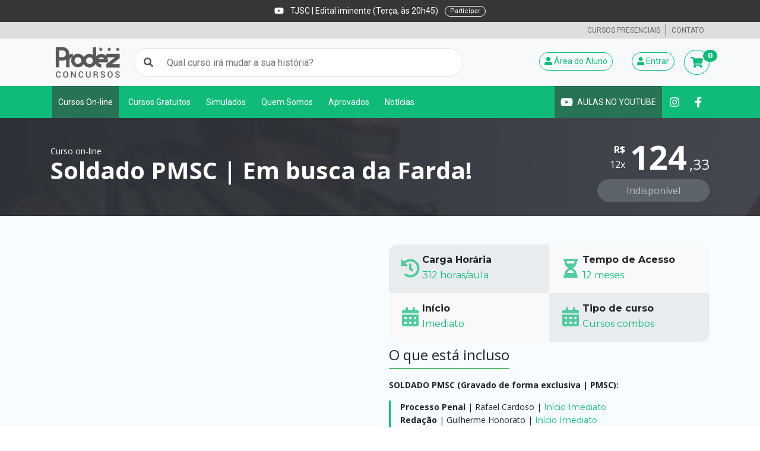

--- FILE ---
content_type: text/html; charset=utf-8
request_url: https://prodezconcursos.com.br/cursos/602-Soldado_PMSC_Em_busca_da_Farda
body_size: 59467
content:
<!doctype html>
<html data-n-head-ssr lang="pt-BR" data-n-head="%7B%22lang%22:%7B%22ssr%22:%22pt-BR%22%7D%7D">
  <head >
    <meta data-n-head="ssr" charset="UTF-8"><meta data-n-head="ssr" http-equiv="X-UA-Compatible" content="IE=edge,chrome=1"><meta data-n-head="ssr" http-equiv="Content-Type" content="text/html; charset=utf-8"><meta data-n-head="ssr" name="viewport" content="width=device-width, initial-scale=1.0, minimum-scale=1.0, maximum-scale=1.0, user-scalable=0"><meta data-n-head="ssr" name="robots" content="index, follow, noodp, noydir"><meta data-n-head="ssr" data-hid="keywords" name="keywords" content="prodez, cursos, concursos, carreiras, militar, administrativa, policial, simulado, simulados, on-line, notícias, gratuíto, combos"><meta data-n-head="ssr" data-hid="og:site_name" property="og:site_name" content="Prodez Concursos"><meta data-n-head="ssr" data-hid="og:locale" property="og:locale" content="pt-BR"><meta data-n-head="ssr" data-hid="article:publisher" property="article:publisher" content="https://www.facebook.com/prodezconcursos"><meta data-n-head="ssr" data-hid="fb:app_id" property="fb:app_id" content="1568278110148425"><meta data-n-head="ssr" name="twitter:card" content="summary"><meta data-n-head="ssr" data-hid="author" name="author" content="Prodez Concursos"><meta data-n-head="ssr" data-hid="description" name="description" content="  Nosso Curso Exclusivo PMSC oferece uma   preparação forte&amp;nbsp;para aqueles que estão iniciando sua caminhada em busca dessa vaga e também para aqueles que continuam focados na conquista pela tão sonhada farda (O SONHO CONTINUA).   Contamos com um curso gravado de forma exclusiva para o concurso PMSC, com aulas inéditas e direcionadas, contemplando todos os tópicos do último edital.   Seguimos juntos rumo à conquista dessa farda!    ___________________________________________________       Validade do concurso 2023:  6 meses   Previsão do próximo concurso:  A partir do primeiro semestre de 2025   Status do novo concurso:  Aguardando autorização   Cargo:  Soldado PMSC   Quantidade de vagas:  A definir   Requisitos:  Nível superior em qualquer área | CNH | Não ter completado a idade máxima de 30 (trinta) anos até o último dia de inscrição no concurso público.   Remuneração inicial:  R$ 6.000,00   Remuneração final : R$ 16.000,00   Estilo de prova:  Objetiva + 01 Redação Dissertativa      📝 Sobre a Última Prova (Concurso 2023)      Disciplinas: Português  (10) , Raciocínio Lógico  (8) , Direito Penal  (8) , Legislação Institucional  (8),  Processo Penal  (8) , Informática  (8) , Direito Constitucional  (8)  + Redação.        1º e 2º lugar Geral PMSC 2023           289 das 500 vagas diretas PMSC 2023           + DE 20.000 APROVADOS EM 2022+2023+2024        • 1º lugar Psicólogo PCSC 2024  • 2º lugar DELEGADO PCSC 2024   • 1º lugar Geral + 2º lugar Geral PMSC 2023    • 57,8% das vagas diretas PMSC 2023   • 289 das 500 vagas diretas PMSC 2023  • 1º lugar + 2º lugar Analista DPE PR 2024  • 1º lugar Técnico DPE PR 2024  • 43% das vagas diretas PCSC 2024  • 1º, 2º e 3º lugar GMSJ 2024  • 13 entre as 30 vagas diretas Psicólogo PCSC 2024   • 44% das vagas diretas CFO PMSC 2023   • 22 das 50 vagas diretas CFO PMSC 2023  • 1º Lugar Masculino CFO CBMSC 2023  • 1º Lugar Feminino CFO CBMSC 2023   • 08 das 15 vagas diretas CFO CBMSC 2023   • 1º Lugar Masculino Soldado CBMSC 2023  • 1º Lugar Feminino Soldado   CBMSC 2023  •  13 primeiros lugares CBMSC  (1º, 2º, 3º, ... 13º)  •  60,80% das vagas diretas  CBMSC 2023  • 1º lugar Masculino CFS PMSC 2023  • 1º lugar Feminino CFS PMSC 2023  • 1º lugar EPAGRI 2023  • 1º lugar SAMAE 2023  • 1º lugar CRF 2023   • + 1.800 Professores aprovados em 2023   •  150 professores em 1º lugar (Municípios)   • 1º lugar GM Caçador 2023  • 2º lugar, 3º lugar e 4º lugar CIDASC 2023  • 1º lugar | 367 aprovados MPSC 2022  • 1º lugar Geral SAP 2022  • 1º lugar GM Navegantes 2023  • 1º lugar + 2º lugar GM Chapecó 2022  • 1º lugar + 2º lugar GM Rio do Sul  • 453 aprovados BMRS  • 128 aprovados TJSC  • 415 aprovados DEAP SC  • 152 aprovados PMPR BMPR   • 10x1º Lugar PCI 2022 (1º lugar em 10 cidades)    • 9x1º Lugar IGP 2022 (1º lugar em 09 cidades)   • 7x1º lugar CASAN (1º lugar em 07 cidades)  • 6x1º lugar CELESC (1º lugar em 06 cidades)      PREPARAÇÃO FORTE QUE DÁ RESULTADO!        "><meta data-n-head="ssr" data-hid="og:type" property="og:type" content="article"><meta data-n-head="ssr" data-hid="og:title" property="og:title" content="Soldado PMSC | Em busca da Farda! - Prodez Concursos"><meta data-n-head="ssr" data-hid="og:description" property="og:description" content="  Nosso Curso Exclusivo PMSC oferece uma   preparação forte&amp;nbsp;para aqueles que estão iniciando sua caminhada em busca dessa vaga e também para aqueles que continuam focados na conquista pela tão sonhada farda (O SONHO CONTINUA).   Contamos com um curso gravado de forma exclusiva para o concurso PMSC, com aulas inéditas e direcionadas, contemplando todos os tópicos do último edital.   Seguimos juntos rumo à conquista dessa farda!    ___________________________________________________       Validade do concurso 2023:  6 meses   Previsão do próximo concurso:  A partir do primeiro semestre de 2025   Status do novo concurso:  Aguardando autorização   Cargo:  Soldado PMSC   Quantidade de vagas:  A definir   Requisitos:  Nível superior em qualquer área | CNH | Não ter completado a idade máxima de 30 (trinta) anos até o último dia de inscrição no concurso público.   Remuneração inicial:  R$ 6.000,00   Remuneração final : R$ 16.000,00   Estilo de prova:  Objetiva + 01 Redação Dissertativa      📝 Sobre a Última Prova (Concurso 2023)      Disciplinas: Português  (10) , Raciocínio Lógico  (8) , Direito Penal  (8) , Legislação Institucional  (8),  Processo Penal  (8) , Informática  (8) , Direito Constitucional  (8)  + Redação.        1º e 2º lugar Geral PMSC 2023           289 das 500 vagas diretas PMSC 2023           + DE 20.000 APROVADOS EM 2022+2023+2024        • 1º lugar Psicólogo PCSC 2024  • 2º lugar DELEGADO PCSC 2024   • 1º lugar Geral + 2º lugar Geral PMSC 2023    • 57,8% das vagas diretas PMSC 2023   • 289 das 500 vagas diretas PMSC 2023  • 1º lugar + 2º lugar Analista DPE PR 2024  • 1º lugar Técnico DPE PR 2024  • 43% das vagas diretas PCSC 2024  • 1º, 2º e 3º lugar GMSJ 2024  • 13 entre as 30 vagas diretas Psicólogo PCSC 2024   • 44% das vagas diretas CFO PMSC 2023   • 22 das 50 vagas diretas CFO PMSC 2023  • 1º Lugar Masculino CFO CBMSC 2023  • 1º Lugar Feminino CFO CBMSC 2023   • 08 das 15 vagas diretas CFO CBMSC 2023   • 1º Lugar Masculino Soldado CBMSC 2023  • 1º Lugar Feminino Soldado   CBMSC 2023  •  13 primeiros lugares CBMSC  (1º, 2º, 3º, ... 13º)  •  60,80% das vagas diretas  CBMSC 2023  • 1º lugar Masculino CFS PMSC 2023  • 1º lugar Feminino CFS PMSC 2023  • 1º lugar EPAGRI 2023  • 1º lugar SAMAE 2023  • 1º lugar CRF 2023   • + 1.800 Professores aprovados em 2023   •  150 professores em 1º lugar (Municípios)   • 1º lugar GM Caçador 2023  • 2º lugar, 3º lugar e 4º lugar CIDASC 2023  • 1º lugar | 367 aprovados MPSC 2022  • 1º lugar Geral SAP 2022  • 1º lugar GM Navegantes 2023  • 1º lugar + 2º lugar GM Chapecó 2022  • 1º lugar + 2º lugar GM Rio do Sul  • 453 aprovados BMRS  • 128 aprovados TJSC  • 415 aprovados DEAP SC  • 152 aprovados PMPR BMPR   • 10x1º Lugar PCI 2022 (1º lugar em 10 cidades)    • 9x1º Lugar IGP 2022 (1º lugar em 09 cidades)   • 7x1º lugar CASAN (1º lugar em 07 cidades)  • 6x1º lugar CELESC (1º lugar em 06 cidades)      PREPARAÇÃO FORTE QUE DÁ RESULTADO!        "><meta data-n-head="ssr" data-hid="og:url" property="og:url" content="https://prodezconcursos.com.br/cursos/602-Soldado_PMSC_Em_busca_da_Farda"><meta data-n-head="ssr" data-hid="og:image" property="og:image" itemprop="image" content="https://prodez-dados-public.s3.sa-east-1.amazonaws.com/images/cursos-1752173086320.jpeg"><meta data-n-head="ssr" data-hid="og:image:url" property="og:image:url" itemprop="image" content="https://prodez-dados-public.s3.sa-east-1.amazonaws.com/images/cursos-1752173086320.jpeg"><meta data-n-head="ssr" data-hid="og:image:secure_url" property="og:image:secure_url" itemprop="image" content="https://prodez-dados-public.s3.sa-east-1.amazonaws.com/images/cursos-1752173086320.jpeg"><meta data-n-head="ssr" data-hid="og:image:type" property="og:image:type" content="image/jpeg"><meta data-n-head="ssr" data-hid="og:image:width" property="og:image:width" content="440"><meta data-n-head="ssr" data-hid="og:image:height" property="og:image:height" content="220"><meta data-n-head="ssr" data-hid="og:updated_time" property="og:updated_time" content="1696968223592"><meta data-n-head="ssr" data-hid="twitter:card" name="twitter:card" content="summary"><meta data-n-head="ssr" data-hid="twitter:title" name="twitter:title" content="Soldado PMSC | Em busca da Farda! - Prodez Concursos"><meta data-n-head="ssr" data-hid="twitter:description" name="twitter:description" content="  Nosso Curso Exclusivo PMSC oferece uma   preparação forte&amp;nbsp;para aqueles que estão iniciando sua caminhada em busca dessa vaga e também para aqueles que continuam focados na conquista pela tão sonhada farda (O SONHO CONTINUA).   Contamos com um curso gravado de forma exclusiva para o concurso PMSC, com aulas inéditas e direcionadas, contemplando todos os tópicos do último edital.   Seguimos juntos rumo à conquista dessa farda!    ___________________________________________________       Validade do concurso 2023:  6 meses   Previsão do próximo concurso:  A partir do primeiro semestre de 2025   Status do novo concurso:  Aguardando autorização   Cargo:  Soldado PMSC   Quantidade de vagas:  A definir   Requisitos:  Nível superior em qualquer área | CNH | Não ter completado a idade máxima de 30 (trinta) anos até o último dia de inscrição no concurso público.   Remuneração inicial:  R$ 6.000,00   Remuneração final : R$ 16.000,00   Estilo de prova:  Objetiva + 01 Redação Dissertativa      📝 Sobre a Última Prova (Concurso 2023)      Disciplinas: Português  (10) , Raciocínio Lógico  (8) , Direito Penal  (8) , Legislação Institucional  (8),  Processo Penal  (8) , Informática  (8) , Direito Constitucional  (8)  + Redação.        1º e 2º lugar Geral PMSC 2023           289 das 500 vagas diretas PMSC 2023           + DE 20.000 APROVADOS EM 2022+2023+2024        • 1º lugar Psicólogo PCSC 2024  • 2º lugar DELEGADO PCSC 2024   • 1º lugar Geral + 2º lugar Geral PMSC 2023    • 57,8% das vagas diretas PMSC 2023   • 289 das 500 vagas diretas PMSC 2023  • 1º lugar + 2º lugar Analista DPE PR 2024  • 1º lugar Técnico DPE PR 2024  • 43% das vagas diretas PCSC 2024  • 1º, 2º e 3º lugar GMSJ 2024  • 13 entre as 30 vagas diretas Psicólogo PCSC 2024   • 44% das vagas diretas CFO PMSC 2023   • 22 das 50 vagas diretas CFO PMSC 2023  • 1º Lugar Masculino CFO CBMSC 2023  • 1º Lugar Feminino CFO CBMSC 2023   • 08 das 15 vagas diretas CFO CBMSC 2023   • 1º Lugar Masculino Soldado CBMSC 2023  • 1º Lugar Feminino Soldado   CBMSC 2023  •  13 primeiros lugares CBMSC  (1º, 2º, 3º, ... 13º)  •  60,80% das vagas diretas  CBMSC 2023  • 1º lugar Masculino CFS PMSC 2023  • 1º lugar Feminino CFS PMSC 2023  • 1º lugar EPAGRI 2023  • 1º lugar SAMAE 2023  • 1º lugar CRF 2023   • + 1.800 Professores aprovados em 2023   •  150 professores em 1º lugar (Municípios)   • 1º lugar GM Caçador 2023  • 2º lugar, 3º lugar e 4º lugar CIDASC 2023  • 1º lugar | 367 aprovados MPSC 2022  • 1º lugar Geral SAP 2022  • 1º lugar GM Navegantes 2023  • 1º lugar + 2º lugar GM Chapecó 2022  • 1º lugar + 2º lugar GM Rio do Sul  • 453 aprovados BMRS  • 128 aprovados TJSC  • 415 aprovados DEAP SC  • 152 aprovados PMPR BMPR   • 10x1º Lugar PCI 2022 (1º lugar em 10 cidades)    • 9x1º Lugar IGP 2022 (1º lugar em 09 cidades)   • 7x1º lugar CASAN (1º lugar em 07 cidades)  • 6x1º lugar CELESC (1º lugar em 06 cidades)      PREPARAÇÃO FORTE QUE DÁ RESULTADO!        "><meta data-n-head="ssr" data-hid="twitter:image" name="twitter:image" content="https://prodez-dados-public.s3.sa-east-1.amazonaws.com/images/cursos-1752173086320.jpeg"><title>Soldado PMSC | Em busca da Farda! - Prodez Concursos</title><base href="/"><link data-n-head="ssr" rel="icon" type="image/x-icon" href="/fav.png"><link data-n-head="ssr" rel="canonical" href="https://prodezconcursos.com.br/"><link data-n-head="ssr" rel="stylesheet" href="https://fonts.googleapis.com/css?family=Roboto:300,400,500,700&amp;display=swap"><link data-n-head="ssr" rel="stylesheet" href="https://fonts.googleapis.com/css?family=Open+Sans:400,600,700&amp;display=swap"><link data-n-head="ssr" rel="stylesheet" href="https://fonts.googleapis.com/css2?family=Montserrat:wght@100;200;300;400;500;600;700;800;900&amp;display=swap"><link data-n-head="ssr" rel="stylesheet" href="https://fonts.googleapis.com/css?family=Source+Code+Pro:400,500,600,700|Source+Sans+Pro:400,600,700&amp;display=swap"><link data-n-head="ssr" rel="stylesheet" href="https://fonts.googleapis.com/css2?family=Bebas+Neue&amp;display=swap"><link data-n-head="ssr" rel="stylesheet" href="https://cdn.quilljs.com/1.3.7/quill.snow.css"><link data-n-head="ssr" rel="stylesheet" href="https://cdn.jsdelivr.net/gh/matheusmcuba/icones-bancos-brasileiros@1.1/dist/all.css"><link data-n-head="ssr" rel="canonical" href="https://prodezconcursos.com.br/cursos/602-Soldado_PMSC_Em_busca_da_Farda"><link data-n-head="ssr" itemprop="thumbnailUrl" href="https://prodez-dados-public.s3.sa-east-1.amazonaws.com/images/cursos-1752173086320.jpeg"><script data-n-head="ssr" type="text/javascript" src="https://assets.pagseguro.com.br/checkout-sdk-js/rc/dist/browser/pagseguro.min.js"></script><script data-n-head="ssr" src="https://www.googletagmanager.com/gtag/js?id=AW-805066911" async></script><link rel="preload" href="/_nuxt/adeac6a.js" as="script"><link rel="preload" href="/_nuxt/29e9bf9.js" as="script"><link rel="preload" href="/_nuxt/a69d17a.js" as="script"><link rel="preload" href="/_nuxt/17f693a.js" as="script"><link rel="preload" href="/_nuxt/581f1a0.js" as="script"><style data-vue-ssr-id="4583bfba:0 4d0e2d98:0 00122704:0 2c6794ac:0 61ebe5b0:0 139362bc:0 73fbacd5:0 70c9d00c:0 165881c2:0 3328f512:0">/*!
 * Bootstrap v4.6.2 (https://getbootstrap.com/)
 * Copyright 2011-2022 The Bootstrap Authors
 * Copyright 2011-2022 Twitter, Inc.
 * Licensed under MIT (https://github.com/twbs/bootstrap/blob/main/LICENSE)
 */:root{--blue:#007bff;--indigo:#6610f2;--purple:#6f42c1;--pink:#e83e8c;--red:#dc3545;--orange:#fd7e14;--yellow:#ffc107;--green:#28a745;--teal:#20c997;--cyan:#17a2b8;--white:#fff;--gray:#6c757d;--gray-dark:#343a40;--primary:#007bff;--secondary:#6c757d;--success:#28a745;--info:#17a2b8;--warning:#ffc107;--danger:#dc3545;--light:#f8f9fa;--dark:#343a40;--breakpoint-xs:0;--breakpoint-sm:576px;--breakpoint-md:768px;--breakpoint-lg:992px;--breakpoint-xl:1200px;--font-family-sans-serif:-apple-system,BlinkMacSystemFont,"Segoe UI",Roboto,"Helvetica Neue",Arial,"Noto Sans","Liberation Sans",sans-serif,"Apple Color Emoji","Segoe UI Emoji","Segoe UI Symbol","Noto Color Emoji";--font-family-monospace:SFMono-Regular,Menlo,Monaco,Consolas,"Liberation Mono","Courier New",monospace}*,:after,:before{box-sizing:border-box}html{font-family:sans-serif;line-height:1.15;-webkit-text-size-adjust:100%;-webkit-tap-highlight-color:rgba(0,0,0,0)}article,aside,figcaption,figure,footer,header,hgroup,main,nav,section{display:block}body{background-color:#fff;color:#212529;font-family:-apple-system,BlinkMacSystemFont,"Segoe UI",Roboto,"Helvetica Neue",Arial,"Noto Sans","Liberation Sans",sans-serif,"Apple Color Emoji","Segoe UI Emoji","Segoe UI Symbol","Noto Color Emoji";font-size:1rem;font-weight:400;line-height:1.5;margin:0;text-align:left}[tabindex="-1"]:focus:not(:focus-visible){outline:0!important}hr{box-sizing:content-box;height:0;overflow:visible}h1,h2,h3,h4,h5,h6{margin-bottom:.5rem;margin-top:0}p{margin-bottom:1rem;margin-top:0}abbr[data-original-title],abbr[title]{border-bottom:0;cursor:help;-webkit-text-decoration:underline;-webkit-text-decoration:underline dotted;text-decoration:underline;text-decoration:underline dotted;-webkit-text-decoration-skip-ink:none;text-decoration-skip-ink:none}address{font-style:normal;line-height:inherit}address,dl,ol,ul{margin-bottom:1rem}dl,ol,ul{margin-top:0}ol ol,ol ul,ul ol,ul ul{margin-bottom:0}dt{font-weight:700}dd{margin-bottom:.5rem;margin-left:0}blockquote{margin:0 0 1rem}b,strong{font-weight:bolder}small{font-size:80%}sub,sup{font-size:75%;line-height:0;position:relative;vertical-align:baseline}sub{bottom:-.25em}sup{top:-.5em}a{background-color:transparent;color:#007bff;-webkit-text-decoration:none;text-decoration:none}a:hover{color:#0056b3;-webkit-text-decoration:underline;text-decoration:underline}a:not([href]):not([class]),a:not([href]):not([class]):hover{color:inherit;-webkit-text-decoration:none;text-decoration:none}code,kbd,pre,samp{font-family:SFMono-Regular,Menlo,Monaco,Consolas,"Liberation Mono","Courier New",monospace;font-size:1em}pre{margin-bottom:1rem;margin-top:0;overflow:auto;-ms-overflow-style:scrollbar}figure{margin:0 0 1rem}img{border-style:none}img,svg{vertical-align:middle}svg{overflow:hidden}table{border-collapse:collapse}caption{caption-side:bottom;color:#6c757d;padding-bottom:.75rem;padding-top:.75rem;text-align:left}th{text-align:inherit;text-align:-webkit-match-parent}label{display:inline-block;margin-bottom:.5rem}button{border-radius:0}button:focus:not(:focus-visible){outline:0}button,input,optgroup,select,textarea{font-family:inherit;font-size:inherit;line-height:inherit;margin:0}button,input{overflow:visible}button,select{text-transform:none}[role=button]{cursor:pointer}select{word-wrap:normal}[type=button],[type=reset],[type=submit],button{-webkit-appearance:button}[type=button]:not(:disabled),[type=reset]:not(:disabled),[type=submit]:not(:disabled),button:not(:disabled){cursor:pointer}[type=button]::-moz-focus-inner,[type=reset]::-moz-focus-inner,[type=submit]::-moz-focus-inner,button::-moz-focus-inner{border-style:none;padding:0}input[type=checkbox],input[type=radio]{box-sizing:border-box;padding:0}textarea{overflow:auto;resize:vertical}fieldset{border:0;margin:0;min-width:0;padding:0}legend{color:inherit;display:block;font-size:1.5rem;line-height:inherit;margin-bottom:.5rem;max-width:100%;padding:0;white-space:normal;width:100%}progress{vertical-align:baseline}[type=number]::-webkit-inner-spin-button,[type=number]::-webkit-outer-spin-button{height:auto}[type=search]{-webkit-appearance:none;outline-offset:-2px}[type=search]::-webkit-search-decoration{-webkit-appearance:none}::-webkit-file-upload-button{-webkit-appearance:button;font:inherit}output{display:inline-block}summary{cursor:pointer;display:list-item}template{display:none}[hidden]{display:none!important}.h1,.h2,.h3,.h4,.h5,.h6,h1,h2,h3,h4,h5,h6{font-weight:500;line-height:1.2;margin-bottom:.5rem}.h1,h1{font-size:2.5rem}.h2,h2{font-size:2rem}.h3,h3{font-size:1.75rem}.h4,h4{font-size:1.5rem}.h5,h5{font-size:1.25rem}.h6,h6{font-size:1rem}.lead{font-size:1.25rem;font-weight:300}.display-1{font-size:6rem}.display-1,.display-2{font-weight:300;line-height:1.2}.display-2{font-size:5.5rem}.display-3{font-size:4.5rem}.display-3,.display-4{font-weight:300;line-height:1.2}.display-4{font-size:3.5rem}hr{border:0;border-top:1px solid rgba(0,0,0,.1);margin-bottom:1rem;margin-top:1rem}.small,small{font-size:.875em;font-weight:400}.mark,mark{background-color:#fcf8e3;padding:.2em}.list-inline,.list-unstyled{list-style:none;padding-left:0}.list-inline-item{display:inline-block}.list-inline-item:not(:last-child){margin-right:.5rem}.initialism{font-size:90%;text-transform:uppercase}.blockquote{font-size:1.25rem;margin-bottom:1rem}.blockquote-footer{color:#6c757d;display:block;font-size:.875em}.blockquote-footer:before{content:"\2014\00A0"}.img-fluid,.img-thumbnail{height:auto;max-width:100%}.img-thumbnail{background-color:#fff;border:1px solid #dee2e6;border-radius:.25rem;padding:.25rem}.figure{display:inline-block}.figure-img{line-height:1;margin-bottom:.5rem}.figure-caption{color:#6c757d;font-size:90%}code{color:#e83e8c;font-size:87.5%;word-wrap:break-word}a>code{color:inherit}kbd{background-color:#212529;border-radius:.2rem;color:#fff;font-size:87.5%;padding:.2rem .4rem}kbd kbd{font-size:100%;font-weight:700;padding:0}pre{color:#212529;display:block;font-size:87.5%}pre code{color:inherit;font-size:inherit;word-break:normal}.pre-scrollable{max-height:340px;overflow-y:scroll}.container,.container-fluid,.container-lg,.container-md,.container-sm,.container-xl{margin-left:auto;margin-right:auto;padding-left:15px;padding-right:15px;width:100%}@media (min-width:576px){.container,.container-sm{max-width:540px}}@media (min-width:768px){.container,.container-md,.container-sm{max-width:720px}}@media (min-width:992px){.container,.container-lg,.container-md,.container-sm{max-width:960px}}@media (min-width:1200px){.container,.container-lg,.container-md,.container-sm,.container-xl{max-width:1140px}}.row{display:flex;flex-wrap:wrap;margin-left:-15px;margin-right:-15px}.no-gutters{margin-left:0;margin-right:0}.no-gutters>.col,.no-gutters>[class*=col-]{padding-left:0;padding-right:0}.col,.col-1,.col-10,.col-11,.col-12,.col-2,.col-3,.col-4,.col-5,.col-6,.col-7,.col-8,.col-9,.col-auto,.col-lg,.col-lg-1,.col-lg-10,.col-lg-11,.col-lg-12,.col-lg-2,.col-lg-3,.col-lg-4,.col-lg-5,.col-lg-6,.col-lg-7,.col-lg-8,.col-lg-9,.col-lg-auto,.col-md,.col-md-1,.col-md-10,.col-md-11,.col-md-12,.col-md-2,.col-md-3,.col-md-4,.col-md-5,.col-md-6,.col-md-7,.col-md-8,.col-md-9,.col-md-auto,.col-sm,.col-sm-1,.col-sm-10,.col-sm-11,.col-sm-12,.col-sm-2,.col-sm-3,.col-sm-4,.col-sm-5,.col-sm-6,.col-sm-7,.col-sm-8,.col-sm-9,.col-sm-auto,.col-xl,.col-xl-1,.col-xl-10,.col-xl-11,.col-xl-12,.col-xl-2,.col-xl-3,.col-xl-4,.col-xl-5,.col-xl-6,.col-xl-7,.col-xl-8,.col-xl-9,.col-xl-auto{padding-left:15px;padding-right:15px;position:relative;width:100%}.col{flex-basis:0;flex-grow:1;max-width:100%}.row-cols-1>*{flex:0 0 100%;max-width:100%}.row-cols-2>*{flex:0 0 50%;max-width:50%}.row-cols-3>*{flex:0 0 33.333333%;max-width:33.333333%}.row-cols-4>*{flex:0 0 25%;max-width:25%}.row-cols-5>*{flex:0 0 20%;max-width:20%}.row-cols-6>*{flex:0 0 16.666667%;max-width:16.666667%}.col-auto{flex:0 0 auto;max-width:100%;width:auto}.col-1{flex:0 0 8.333333%;max-width:8.333333%}.col-2{flex:0 0 16.666667%;max-width:16.666667%}.col-3{flex:0 0 25%;max-width:25%}.col-4{flex:0 0 33.333333%;max-width:33.333333%}.col-5{flex:0 0 41.666667%;max-width:41.666667%}.col-6{flex:0 0 50%;max-width:50%}.col-7{flex:0 0 58.333333%;max-width:58.333333%}.col-8{flex:0 0 66.666667%;max-width:66.666667%}.col-9{flex:0 0 75%;max-width:75%}.col-10{flex:0 0 83.333333%;max-width:83.333333%}.col-11{flex:0 0 91.666667%;max-width:91.666667%}.col-12{flex:0 0 100%;max-width:100%}.order-first{order:-1}.order-last{order:13}.order-0{order:0}.order-1{order:1}.order-2{order:2}.order-3{order:3}.order-4{order:4}.order-5{order:5}.order-6{order:6}.order-7{order:7}.order-8{order:8}.order-9{order:9}.order-10{order:10}.order-11{order:11}.order-12{order:12}.offset-1{margin-left:8.333333%}.offset-2{margin-left:16.666667%}.offset-3{margin-left:25%}.offset-4{margin-left:33.333333%}.offset-5{margin-left:41.666667%}.offset-6{margin-left:50%}.offset-7{margin-left:58.333333%}.offset-8{margin-left:66.666667%}.offset-9{margin-left:75%}.offset-10{margin-left:83.333333%}.offset-11{margin-left:91.666667%}@media (min-width:576px){.col-sm{flex-basis:0;flex-grow:1;max-width:100%}.row-cols-sm-1>*{flex:0 0 100%;max-width:100%}.row-cols-sm-2>*{flex:0 0 50%;max-width:50%}.row-cols-sm-3>*{flex:0 0 33.333333%;max-width:33.333333%}.row-cols-sm-4>*{flex:0 0 25%;max-width:25%}.row-cols-sm-5>*{flex:0 0 20%;max-width:20%}.row-cols-sm-6>*{flex:0 0 16.666667%;max-width:16.666667%}.col-sm-auto{flex:0 0 auto;max-width:100%;width:auto}.col-sm-1{flex:0 0 8.333333%;max-width:8.333333%}.col-sm-2{flex:0 0 16.666667%;max-width:16.666667%}.col-sm-3{flex:0 0 25%;max-width:25%}.col-sm-4{flex:0 0 33.333333%;max-width:33.333333%}.col-sm-5{flex:0 0 41.666667%;max-width:41.666667%}.col-sm-6{flex:0 0 50%;max-width:50%}.col-sm-7{flex:0 0 58.333333%;max-width:58.333333%}.col-sm-8{flex:0 0 66.666667%;max-width:66.666667%}.col-sm-9{flex:0 0 75%;max-width:75%}.col-sm-10{flex:0 0 83.333333%;max-width:83.333333%}.col-sm-11{flex:0 0 91.666667%;max-width:91.666667%}.col-sm-12{flex:0 0 100%;max-width:100%}.order-sm-first{order:-1}.order-sm-last{order:13}.order-sm-0{order:0}.order-sm-1{order:1}.order-sm-2{order:2}.order-sm-3{order:3}.order-sm-4{order:4}.order-sm-5{order:5}.order-sm-6{order:6}.order-sm-7{order:7}.order-sm-8{order:8}.order-sm-9{order:9}.order-sm-10{order:10}.order-sm-11{order:11}.order-sm-12{order:12}.offset-sm-0{margin-left:0}.offset-sm-1{margin-left:8.333333%}.offset-sm-2{margin-left:16.666667%}.offset-sm-3{margin-left:25%}.offset-sm-4{margin-left:33.333333%}.offset-sm-5{margin-left:41.666667%}.offset-sm-6{margin-left:50%}.offset-sm-7{margin-left:58.333333%}.offset-sm-8{margin-left:66.666667%}.offset-sm-9{margin-left:75%}.offset-sm-10{margin-left:83.333333%}.offset-sm-11{margin-left:91.666667%}}@media (min-width:768px){.col-md{flex-basis:0;flex-grow:1;max-width:100%}.row-cols-md-1>*{flex:0 0 100%;max-width:100%}.row-cols-md-2>*{flex:0 0 50%;max-width:50%}.row-cols-md-3>*{flex:0 0 33.333333%;max-width:33.333333%}.row-cols-md-4>*{flex:0 0 25%;max-width:25%}.row-cols-md-5>*{flex:0 0 20%;max-width:20%}.row-cols-md-6>*{flex:0 0 16.666667%;max-width:16.666667%}.col-md-auto{flex:0 0 auto;max-width:100%;width:auto}.col-md-1{flex:0 0 8.333333%;max-width:8.333333%}.col-md-2{flex:0 0 16.666667%;max-width:16.666667%}.col-md-3{flex:0 0 25%;max-width:25%}.col-md-4{flex:0 0 33.333333%;max-width:33.333333%}.col-md-5{flex:0 0 41.666667%;max-width:41.666667%}.col-md-6{flex:0 0 50%;max-width:50%}.col-md-7{flex:0 0 58.333333%;max-width:58.333333%}.col-md-8{flex:0 0 66.666667%;max-width:66.666667%}.col-md-9{flex:0 0 75%;max-width:75%}.col-md-10{flex:0 0 83.333333%;max-width:83.333333%}.col-md-11{flex:0 0 91.666667%;max-width:91.666667%}.col-md-12{flex:0 0 100%;max-width:100%}.order-md-first{order:-1}.order-md-last{order:13}.order-md-0{order:0}.order-md-1{order:1}.order-md-2{order:2}.order-md-3{order:3}.order-md-4{order:4}.order-md-5{order:5}.order-md-6{order:6}.order-md-7{order:7}.order-md-8{order:8}.order-md-9{order:9}.order-md-10{order:10}.order-md-11{order:11}.order-md-12{order:12}.offset-md-0{margin-left:0}.offset-md-1{margin-left:8.333333%}.offset-md-2{margin-left:16.666667%}.offset-md-3{margin-left:25%}.offset-md-4{margin-left:33.333333%}.offset-md-5{margin-left:41.666667%}.offset-md-6{margin-left:50%}.offset-md-7{margin-left:58.333333%}.offset-md-8{margin-left:66.666667%}.offset-md-9{margin-left:75%}.offset-md-10{margin-left:83.333333%}.offset-md-11{margin-left:91.666667%}}@media (min-width:992px){.col-lg{flex-basis:0;flex-grow:1;max-width:100%}.row-cols-lg-1>*{flex:0 0 100%;max-width:100%}.row-cols-lg-2>*{flex:0 0 50%;max-width:50%}.row-cols-lg-3>*{flex:0 0 33.333333%;max-width:33.333333%}.row-cols-lg-4>*{flex:0 0 25%;max-width:25%}.row-cols-lg-5>*{flex:0 0 20%;max-width:20%}.row-cols-lg-6>*{flex:0 0 16.666667%;max-width:16.666667%}.col-lg-auto{flex:0 0 auto;max-width:100%;width:auto}.col-lg-1{flex:0 0 8.333333%;max-width:8.333333%}.col-lg-2{flex:0 0 16.666667%;max-width:16.666667%}.col-lg-3{flex:0 0 25%;max-width:25%}.col-lg-4{flex:0 0 33.333333%;max-width:33.333333%}.col-lg-5{flex:0 0 41.666667%;max-width:41.666667%}.col-lg-6{flex:0 0 50%;max-width:50%}.col-lg-7{flex:0 0 58.333333%;max-width:58.333333%}.col-lg-8{flex:0 0 66.666667%;max-width:66.666667%}.col-lg-9{flex:0 0 75%;max-width:75%}.col-lg-10{flex:0 0 83.333333%;max-width:83.333333%}.col-lg-11{flex:0 0 91.666667%;max-width:91.666667%}.col-lg-12{flex:0 0 100%;max-width:100%}.order-lg-first{order:-1}.order-lg-last{order:13}.order-lg-0{order:0}.order-lg-1{order:1}.order-lg-2{order:2}.order-lg-3{order:3}.order-lg-4{order:4}.order-lg-5{order:5}.order-lg-6{order:6}.order-lg-7{order:7}.order-lg-8{order:8}.order-lg-9{order:9}.order-lg-10{order:10}.order-lg-11{order:11}.order-lg-12{order:12}.offset-lg-0{margin-left:0}.offset-lg-1{margin-left:8.333333%}.offset-lg-2{margin-left:16.666667%}.offset-lg-3{margin-left:25%}.offset-lg-4{margin-left:33.333333%}.offset-lg-5{margin-left:41.666667%}.offset-lg-6{margin-left:50%}.offset-lg-7{margin-left:58.333333%}.offset-lg-8{margin-left:66.666667%}.offset-lg-9{margin-left:75%}.offset-lg-10{margin-left:83.333333%}.offset-lg-11{margin-left:91.666667%}}@media (min-width:1200px){.col-xl{flex-basis:0;flex-grow:1;max-width:100%}.row-cols-xl-1>*{flex:0 0 100%;max-width:100%}.row-cols-xl-2>*{flex:0 0 50%;max-width:50%}.row-cols-xl-3>*{flex:0 0 33.333333%;max-width:33.333333%}.row-cols-xl-4>*{flex:0 0 25%;max-width:25%}.row-cols-xl-5>*{flex:0 0 20%;max-width:20%}.row-cols-xl-6>*{flex:0 0 16.666667%;max-width:16.666667%}.col-xl-auto{flex:0 0 auto;max-width:100%;width:auto}.col-xl-1{flex:0 0 8.333333%;max-width:8.333333%}.col-xl-2{flex:0 0 16.666667%;max-width:16.666667%}.col-xl-3{flex:0 0 25%;max-width:25%}.col-xl-4{flex:0 0 33.333333%;max-width:33.333333%}.col-xl-5{flex:0 0 41.666667%;max-width:41.666667%}.col-xl-6{flex:0 0 50%;max-width:50%}.col-xl-7{flex:0 0 58.333333%;max-width:58.333333%}.col-xl-8{flex:0 0 66.666667%;max-width:66.666667%}.col-xl-9{flex:0 0 75%;max-width:75%}.col-xl-10{flex:0 0 83.333333%;max-width:83.333333%}.col-xl-11{flex:0 0 91.666667%;max-width:91.666667%}.col-xl-12{flex:0 0 100%;max-width:100%}.order-xl-first{order:-1}.order-xl-last{order:13}.order-xl-0{order:0}.order-xl-1{order:1}.order-xl-2{order:2}.order-xl-3{order:3}.order-xl-4{order:4}.order-xl-5{order:5}.order-xl-6{order:6}.order-xl-7{order:7}.order-xl-8{order:8}.order-xl-9{order:9}.order-xl-10{order:10}.order-xl-11{order:11}.order-xl-12{order:12}.offset-xl-0{margin-left:0}.offset-xl-1{margin-left:8.333333%}.offset-xl-2{margin-left:16.666667%}.offset-xl-3{margin-left:25%}.offset-xl-4{margin-left:33.333333%}.offset-xl-5{margin-left:41.666667%}.offset-xl-6{margin-left:50%}.offset-xl-7{margin-left:58.333333%}.offset-xl-8{margin-left:66.666667%}.offset-xl-9{margin-left:75%}.offset-xl-10{margin-left:83.333333%}.offset-xl-11{margin-left:91.666667%}}.table{color:#212529;margin-bottom:1rem;width:100%}.table td,.table th{border-top:1px solid #dee2e6;padding:.75rem;vertical-align:top}.table thead th{border-bottom:2px solid #dee2e6;vertical-align:bottom}.table tbody+tbody{border-top:2px solid #dee2e6}.table-sm td,.table-sm th{padding:.3rem}.table-bordered,.table-bordered td,.table-bordered th{border:1px solid #dee2e6}.table-bordered thead td,.table-bordered thead th{border-bottom-width:2px}.table-borderless tbody+tbody,.table-borderless td,.table-borderless th,.table-borderless thead th{border:0}.table-striped tbody tr:nth-of-type(odd){background-color:rgba(0,0,0,.05)}.table-hover tbody tr:hover{background-color:rgba(0,0,0,.075);color:#212529}.table-primary,.table-primary>td,.table-primary>th{background-color:#b8daff}.table-primary tbody+tbody,.table-primary td,.table-primary th,.table-primary thead th{border-color:#7abaff}.table-hover .table-primary:hover,.table-hover .table-primary:hover>td,.table-hover .table-primary:hover>th{background-color:#9fcdff}.table-secondary,.table-secondary>td,.table-secondary>th{background-color:#d6d8db}.table-secondary tbody+tbody,.table-secondary td,.table-secondary th,.table-secondary thead th{border-color:#b3b7bb}.table-hover .table-secondary:hover,.table-hover .table-secondary:hover>td,.table-hover .table-secondary:hover>th{background-color:#c8cbcf}.table-success,.table-success>td,.table-success>th{background-color:#c3e6cb}.table-success tbody+tbody,.table-success td,.table-success th,.table-success thead th{border-color:#8fd19e}.table-hover .table-success:hover,.table-hover .table-success:hover>td,.table-hover .table-success:hover>th{background-color:#b1dfbb}.table-info,.table-info>td,.table-info>th{background-color:#bee5eb}.table-info tbody+tbody,.table-info td,.table-info th,.table-info thead th{border-color:#86cfda}.table-hover .table-info:hover,.table-hover .table-info:hover>td,.table-hover .table-info:hover>th{background-color:#abdde5}.table-warning,.table-warning>td,.table-warning>th{background-color:#ffeeba}.table-warning tbody+tbody,.table-warning td,.table-warning th,.table-warning thead th{border-color:#ffdf7e}.table-hover .table-warning:hover,.table-hover .table-warning:hover>td,.table-hover .table-warning:hover>th{background-color:#ffe8a1}.table-danger,.table-danger>td,.table-danger>th{background-color:#f5c6cb}.table-danger tbody+tbody,.table-danger td,.table-danger th,.table-danger thead th{border-color:#ed969e}.table-hover .table-danger:hover,.table-hover .table-danger:hover>td,.table-hover .table-danger:hover>th{background-color:#f1b0b7}.table-light,.table-light>td,.table-light>th{background-color:#fdfdfe}.table-light tbody+tbody,.table-light td,.table-light th,.table-light thead th{border-color:#fbfcfc}.table-hover .table-light:hover,.table-hover .table-light:hover>td,.table-hover .table-light:hover>th{background-color:#ececf6}.table-dark,.table-dark>td,.table-dark>th{background-color:#c6c8ca}.table-dark tbody+tbody,.table-dark td,.table-dark th,.table-dark thead th{border-color:#95999c}.table-hover .table-dark:hover,.table-hover .table-dark:hover>td,.table-hover .table-dark:hover>th{background-color:#b9bbbe}.table-active,.table-active>td,.table-active>th,.table-hover .table-active:hover,.table-hover .table-active:hover>td,.table-hover .table-active:hover>th{background-color:rgba(0,0,0,.075)}.table .thead-dark th{background-color:#343a40;border-color:#454d55;color:#fff}.table .thead-light th{background-color:#e9ecef;border-color:#dee2e6;color:#495057}.table-dark{background-color:#343a40;color:#fff}.table-dark td,.table-dark th,.table-dark thead th{border-color:#454d55}.table-dark.table-bordered{border:0}.table-dark.table-striped tbody tr:nth-of-type(odd){background-color:hsla(0,0%,100%,.05)}.table-dark.table-hover tbody tr:hover{background-color:hsla(0,0%,100%,.075);color:#fff}@media (max-width:575.98px){.table-responsive-sm{display:block;overflow-x:auto;width:100%;-webkit-overflow-scrolling:touch}.table-responsive-sm>.table-bordered{border:0}}@media (max-width:767.98px){.table-responsive-md{display:block;overflow-x:auto;width:100%;-webkit-overflow-scrolling:touch}.table-responsive-md>.table-bordered{border:0}}@media (max-width:991.98px){.table-responsive-lg{display:block;overflow-x:auto;width:100%;-webkit-overflow-scrolling:touch}.table-responsive-lg>.table-bordered{border:0}}@media (max-width:1199.98px){.table-responsive-xl{display:block;overflow-x:auto;width:100%;-webkit-overflow-scrolling:touch}.table-responsive-xl>.table-bordered{border:0}}.table-responsive{display:block;overflow-x:auto;width:100%;-webkit-overflow-scrolling:touch}.table-responsive>.table-bordered{border:0}.form-control{background-clip:padding-box;background-color:#fff;border:1px solid #ced4da;border-radius:.25rem;color:#495057;display:block;font-size:1rem;font-weight:400;height:calc(1.5em + .75rem + 2px);line-height:1.5;padding:.375rem .75rem;transition:border-color .15s ease-in-out,box-shadow .15s ease-in-out;width:100%}@media (prefers-reduced-motion:reduce){.form-control{transition:none}}.form-control::-ms-expand{background-color:transparent;border:0}.form-control:focus{background-color:#fff;border-color:#80bdff;box-shadow:0 0 0 .2rem rgba(0,123,255,.25);color:#495057;outline:0}.form-control::-moz-placeholder{color:#6c757d;opacity:1}.form-control::placeholder{color:#6c757d;opacity:1}.form-control:disabled,.form-control[readonly]{background-color:#e9ecef;opacity:1}input[type=date].form-control,input[type=datetime-local].form-control,input[type=month].form-control,input[type=time].form-control{-webkit-appearance:none;-moz-appearance:none;appearance:none}select.form-control:-moz-focusring{color:transparent;text-shadow:0 0 0 #495057}select.form-control:focus::-ms-value{background-color:#fff;color:#495057}.form-control-file,.form-control-range{display:block;width:100%}.col-form-label{font-size:inherit;line-height:1.5;margin-bottom:0;padding-bottom:calc(.375rem + 1px);padding-top:calc(.375rem + 1px)}.col-form-label-lg{font-size:1.25rem;line-height:1.5;padding-bottom:calc(.5rem + 1px);padding-top:calc(.5rem + 1px)}.col-form-label-sm{font-size:.875rem;line-height:1.5;padding-bottom:calc(.25rem + 1px);padding-top:calc(.25rem + 1px)}.form-control-plaintext{background-color:transparent;border:solid transparent;border-width:1px 0;color:#212529;display:block;font-size:1rem;line-height:1.5;margin-bottom:0;padding:.375rem 0;width:100%}.form-control-plaintext.form-control-lg,.form-control-plaintext.form-control-sm{padding-left:0;padding-right:0}.form-control-sm{border-radius:.2rem;font-size:.875rem;height:calc(1.5em + .5rem + 2px);line-height:1.5;padding:.25rem .5rem}.form-control-lg{border-radius:.3rem;font-size:1.25rem;height:calc(1.5em + 1rem + 2px);line-height:1.5;padding:.5rem 1rem}select.form-control[multiple],select.form-control[size],textarea.form-control{height:auto}.form-group{margin-bottom:1rem}.form-text{display:block;margin-top:.25rem}.form-row{display:flex;flex-wrap:wrap;margin-left:-5px;margin-right:-5px}.form-row>.col,.form-row>[class*=col-]{padding-left:5px;padding-right:5px}.form-check{display:block;padding-left:1.25rem;position:relative}.form-check-input{margin-left:-1.25rem;margin-top:.3rem;position:absolute}.form-check-input:disabled~.form-check-label,.form-check-input[disabled]~.form-check-label{color:#6c757d}.form-check-label{margin-bottom:0}.form-check-inline{align-items:center;display:inline-flex;margin-right:.75rem;padding-left:0}.form-check-inline .form-check-input{margin-left:0;margin-right:.3125rem;margin-top:0;position:static}.valid-feedback{color:#28a745;display:none;font-size:.875em;margin-top:.25rem;width:100%}.valid-tooltip{background-color:rgba(40,167,69,.9);border-radius:.25rem;color:#fff;display:none;font-size:.875rem;left:0;line-height:1.5;margin-top:.1rem;max-width:100%;padding:.25rem .5rem;position:absolute;top:100%;z-index:5}.form-row>.col>.valid-tooltip,.form-row>[class*=col-]>.valid-tooltip{left:5px}.is-valid~.valid-feedback,.is-valid~.valid-tooltip,.was-validated :valid~.valid-feedback,.was-validated :valid~.valid-tooltip{display:block}.form-control.is-valid,.was-validated .form-control:valid{background-image:url("data:image/svg+xml;charset=utf-8,%3Csvg xmlns='http://www.w3.org/2000/svg' width='8' height='8' viewBox='0 0 8 8'%3E%3Cpath fill='%2328a745' d='M2.3 6.73.6 4.53c-.4-1.04.46-1.4 1.1-.8l1.1 1.4 3.4-3.8c.6-.63 1.6-.27 1.2.7l-4 4.6c-.43.5-.8.4-1.1.1'/%3E%3C/svg%3E");background-position:right calc(.375em + .1875rem) center;background-repeat:no-repeat;background-size:calc(.75em + .375rem) calc(.75em + .375rem);border-color:#28a745;padding-right:calc(1.5em + .75rem)!important}.form-control.is-valid:focus,.was-validated .form-control:valid:focus{border-color:#28a745;box-shadow:0 0 0 .2rem rgba(40,167,69,.25)}.was-validated select.form-control:valid,select.form-control.is-valid{background-position:right 1.5rem center;padding-right:3rem!important}.was-validated textarea.form-control:valid,textarea.form-control.is-valid{background-position:top calc(.375em + .1875rem) right calc(.375em + .1875rem);padding-right:calc(1.5em + .75rem)}.custom-select.is-valid,.was-validated .custom-select:valid{background:url("data:image/svg+xml;charset=utf-8,%3Csvg xmlns='http://www.w3.org/2000/svg' width='4' height='5' viewBox='0 0 4 5'%3E%3Cpath fill='%23343a40' d='M2 0 0 2h4zm0 5L0 3h4z'/%3E%3C/svg%3E") right .75rem center/8px 10px no-repeat,#fff url("data:image/svg+xml;charset=utf-8,%3Csvg xmlns='http://www.w3.org/2000/svg' width='8' height='8' viewBox='0 0 8 8'%3E%3Cpath fill='%2328a745' d='M2.3 6.73.6 4.53c-.4-1.04.46-1.4 1.1-.8l1.1 1.4 3.4-3.8c.6-.63 1.6-.27 1.2.7l-4 4.6c-.43.5-.8.4-1.1.1'/%3E%3C/svg%3E") center right 1.75rem/calc(.75em + .375rem) calc(.75em + .375rem) no-repeat;border-color:#28a745;padding-right:calc(.75em + 2.3125rem)!important}.custom-select.is-valid:focus,.was-validated .custom-select:valid:focus{border-color:#28a745;box-shadow:0 0 0 .2rem rgba(40,167,69,.25)}.form-check-input.is-valid~.form-check-label,.was-validated .form-check-input:valid~.form-check-label{color:#28a745}.form-check-input.is-valid~.valid-feedback,.form-check-input.is-valid~.valid-tooltip,.was-validated .form-check-input:valid~.valid-feedback,.was-validated .form-check-input:valid~.valid-tooltip{display:block}.custom-control-input.is-valid~.custom-control-label,.was-validated .custom-control-input:valid~.custom-control-label{color:#28a745}.custom-control-input.is-valid~.custom-control-label:before,.was-validated .custom-control-input:valid~.custom-control-label:before{border-color:#28a745}.custom-control-input.is-valid:checked~.custom-control-label:before,.was-validated .custom-control-input:valid:checked~.custom-control-label:before{background-color:#34ce57;border-color:#34ce57}.custom-control-input.is-valid:focus~.custom-control-label:before,.was-validated .custom-control-input:valid:focus~.custom-control-label:before{box-shadow:0 0 0 .2rem rgba(40,167,69,.25)}.custom-control-input.is-valid:focus:not(:checked)~.custom-control-label:before,.was-validated .custom-control-input:valid:focus:not(:checked)~.custom-control-label:before{border-color:#28a745}.custom-file-input.is-valid~.custom-file-label,.was-validated .custom-file-input:valid~.custom-file-label{border-color:#28a745}.custom-file-input.is-valid:focus~.custom-file-label,.was-validated .custom-file-input:valid:focus~.custom-file-label{border-color:#28a745;box-shadow:0 0 0 .2rem rgba(40,167,69,.25)}.invalid-feedback{color:#dc3545;display:none;font-size:.875em;margin-top:.25rem;width:100%}.invalid-tooltip{background-color:rgba(220,53,69,.9);border-radius:.25rem;color:#fff;display:none;font-size:.875rem;left:0;line-height:1.5;margin-top:.1rem;max-width:100%;padding:.25rem .5rem;position:absolute;top:100%;z-index:5}.form-row>.col>.invalid-tooltip,.form-row>[class*=col-]>.invalid-tooltip{left:5px}.is-invalid~.invalid-feedback,.is-invalid~.invalid-tooltip,.was-validated :invalid~.invalid-feedback,.was-validated :invalid~.invalid-tooltip{display:block}.form-control.is-invalid,.was-validated .form-control:invalid{background-image:url("data:image/svg+xml;charset=utf-8,%3Csvg xmlns='http://www.w3.org/2000/svg' width='12' height='12' fill='none' stroke='%23dc3545' viewBox='0 0 12 12'%3E%3Ccircle cx='6' cy='6' r='4.5'/%3E%3Cpath stroke-linejoin='round' d='M5.8 3.6h.4L6 6.5z'/%3E%3Ccircle cx='6' cy='8.2' r='.6' fill='%23dc3545' stroke='none'/%3E%3C/svg%3E");background-position:right calc(.375em + .1875rem) center;background-repeat:no-repeat;background-size:calc(.75em + .375rem) calc(.75em + .375rem);border-color:#dc3545;padding-right:calc(1.5em + .75rem)!important}.form-control.is-invalid:focus,.was-validated .form-control:invalid:focus{border-color:#dc3545;box-shadow:0 0 0 .2rem rgba(220,53,69,.25)}.was-validated select.form-control:invalid,select.form-control.is-invalid{background-position:right 1.5rem center;padding-right:3rem!important}.was-validated textarea.form-control:invalid,textarea.form-control.is-invalid{background-position:top calc(.375em + .1875rem) right calc(.375em + .1875rem);padding-right:calc(1.5em + .75rem)}.custom-select.is-invalid,.was-validated .custom-select:invalid{background:url("data:image/svg+xml;charset=utf-8,%3Csvg xmlns='http://www.w3.org/2000/svg' width='4' height='5' viewBox='0 0 4 5'%3E%3Cpath fill='%23343a40' d='M2 0 0 2h4zm0 5L0 3h4z'/%3E%3C/svg%3E") right .75rem center/8px 10px no-repeat,#fff url("data:image/svg+xml;charset=utf-8,%3Csvg xmlns='http://www.w3.org/2000/svg' width='12' height='12' fill='none' stroke='%23dc3545' viewBox='0 0 12 12'%3E%3Ccircle cx='6' cy='6' r='4.5'/%3E%3Cpath stroke-linejoin='round' d='M5.8 3.6h.4L6 6.5z'/%3E%3Ccircle cx='6' cy='8.2' r='.6' fill='%23dc3545' stroke='none'/%3E%3C/svg%3E") center right 1.75rem/calc(.75em + .375rem) calc(.75em + .375rem) no-repeat;border-color:#dc3545;padding-right:calc(.75em + 2.3125rem)!important}.custom-select.is-invalid:focus,.was-validated .custom-select:invalid:focus{border-color:#dc3545;box-shadow:0 0 0 .2rem rgba(220,53,69,.25)}.form-check-input.is-invalid~.form-check-label,.was-validated .form-check-input:invalid~.form-check-label{color:#dc3545}.form-check-input.is-invalid~.invalid-feedback,.form-check-input.is-invalid~.invalid-tooltip,.was-validated .form-check-input:invalid~.invalid-feedback,.was-validated .form-check-input:invalid~.invalid-tooltip{display:block}.custom-control-input.is-invalid~.custom-control-label,.was-validated .custom-control-input:invalid~.custom-control-label{color:#dc3545}.custom-control-input.is-invalid~.custom-control-label:before,.was-validated .custom-control-input:invalid~.custom-control-label:before{border-color:#dc3545}.custom-control-input.is-invalid:checked~.custom-control-label:before,.was-validated .custom-control-input:invalid:checked~.custom-control-label:before{background-color:#e4606d;border-color:#e4606d}.custom-control-input.is-invalid:focus~.custom-control-label:before,.was-validated .custom-control-input:invalid:focus~.custom-control-label:before{box-shadow:0 0 0 .2rem rgba(220,53,69,.25)}.custom-control-input.is-invalid:focus:not(:checked)~.custom-control-label:before,.was-validated .custom-control-input:invalid:focus:not(:checked)~.custom-control-label:before{border-color:#dc3545}.custom-file-input.is-invalid~.custom-file-label,.was-validated .custom-file-input:invalid~.custom-file-label{border-color:#dc3545}.custom-file-input.is-invalid:focus~.custom-file-label,.was-validated .custom-file-input:invalid:focus~.custom-file-label{border-color:#dc3545;box-shadow:0 0 0 .2rem rgba(220,53,69,.25)}.form-inline{align-items:center;display:flex;flex-flow:row wrap}.form-inline .form-check{width:100%}@media (min-width:576px){.form-inline label{justify-content:center}.form-inline .form-group,.form-inline label{align-items:center;display:flex;margin-bottom:0}.form-inline .form-group{flex:0 0 auto;flex-flow:row wrap}.form-inline .form-control{display:inline-block;vertical-align:middle;width:auto}.form-inline .form-control-plaintext{display:inline-block}.form-inline .custom-select,.form-inline .input-group{width:auto}.form-inline .form-check{align-items:center;display:flex;justify-content:center;padding-left:0;width:auto}.form-inline .form-check-input{flex-shrink:0;margin-left:0;margin-right:.25rem;margin-top:0;position:relative}.form-inline .custom-control{align-items:center;justify-content:center}.form-inline .custom-control-label{margin-bottom:0}}.btn{background-color:transparent;border:1px solid transparent;border-radius:.25rem;color:#212529;display:inline-block;font-size:1rem;font-weight:400;line-height:1.5;padding:.375rem .75rem;text-align:center;transition:color .15s ease-in-out,background-color .15s ease-in-out,border-color .15s ease-in-out,box-shadow .15s ease-in-out;-webkit-user-select:none;-moz-user-select:none;user-select:none;vertical-align:middle}@media (prefers-reduced-motion:reduce){.btn{transition:none}}.btn:hover{color:#212529;-webkit-text-decoration:none;text-decoration:none}.btn.focus,.btn:focus{box-shadow:0 0 0 .2rem rgba(0,123,255,.25);outline:0}.btn.disabled,.btn:disabled{opacity:.65}.btn:not(:disabled):not(.disabled){cursor:pointer}a.btn.disabled,fieldset:disabled a.btn{pointer-events:none}.btn-primary{background-color:#007bff;border-color:#007bff;color:#fff}.btn-primary.focus,.btn-primary:focus,.btn-primary:hover{background-color:#0069d9;border-color:#0062cc;color:#fff}.btn-primary.focus,.btn-primary:focus{box-shadow:0 0 0 .2rem rgba(38,143,255,.5)}.btn-primary.disabled,.btn-primary:disabled{background-color:#007bff;border-color:#007bff;color:#fff}.btn-primary:not(:disabled):not(.disabled).active,.btn-primary:not(:disabled):not(.disabled):active,.show>.btn-primary.dropdown-toggle{background-color:#0062cc;border-color:#005cbf;color:#fff}.btn-primary:not(:disabled):not(.disabled).active:focus,.btn-primary:not(:disabled):not(.disabled):active:focus,.show>.btn-primary.dropdown-toggle:focus{box-shadow:0 0 0 .2rem rgba(38,143,255,.5)}.btn-secondary{background-color:#6c757d;border-color:#6c757d;color:#fff}.btn-secondary.focus,.btn-secondary:focus,.btn-secondary:hover{background-color:#5a6268;border-color:#545b62;color:#fff}.btn-secondary.focus,.btn-secondary:focus{box-shadow:0 0 0 .2rem hsla(208,6%,54%,.5)}.btn-secondary.disabled,.btn-secondary:disabled{background-color:#6c757d;border-color:#6c757d;color:#fff}.btn-secondary:not(:disabled):not(.disabled).active,.btn-secondary:not(:disabled):not(.disabled):active,.show>.btn-secondary.dropdown-toggle{background-color:#545b62;border-color:#4e555b;color:#fff}.btn-secondary:not(:disabled):not(.disabled).active:focus,.btn-secondary:not(:disabled):not(.disabled):active:focus,.show>.btn-secondary.dropdown-toggle:focus{box-shadow:0 0 0 .2rem hsla(208,6%,54%,.5)}.btn-success{background-color:#28a745;border-color:#28a745;color:#fff}.btn-success.focus,.btn-success:focus,.btn-success:hover{background-color:#218838;border-color:#1e7e34;color:#fff}.btn-success.focus,.btn-success:focus{box-shadow:0 0 0 .2rem rgba(72,180,97,.5)}.btn-success.disabled,.btn-success:disabled{background-color:#28a745;border-color:#28a745;color:#fff}.btn-success:not(:disabled):not(.disabled).active,.btn-success:not(:disabled):not(.disabled):active,.show>.btn-success.dropdown-toggle{background-color:#1e7e34;border-color:#1c7430;color:#fff}.btn-success:not(:disabled):not(.disabled).active:focus,.btn-success:not(:disabled):not(.disabled):active:focus,.show>.btn-success.dropdown-toggle:focus{box-shadow:0 0 0 .2rem rgba(72,180,97,.5)}.btn-info{background-color:#17a2b8;border-color:#17a2b8;color:#fff}.btn-info.focus,.btn-info:focus,.btn-info:hover{background-color:#138496;border-color:#117a8b;color:#fff}.btn-info.focus,.btn-info:focus{box-shadow:0 0 0 .2rem rgba(58,176,195,.5)}.btn-info.disabled,.btn-info:disabled{background-color:#17a2b8;border-color:#17a2b8;color:#fff}.btn-info:not(:disabled):not(.disabled).active,.btn-info:not(:disabled):not(.disabled):active,.show>.btn-info.dropdown-toggle{background-color:#117a8b;border-color:#10707f;color:#fff}.btn-info:not(:disabled):not(.disabled).active:focus,.btn-info:not(:disabled):not(.disabled):active:focus,.show>.btn-info.dropdown-toggle:focus{box-shadow:0 0 0 .2rem rgba(58,176,195,.5)}.btn-warning{background-color:#ffc107;border-color:#ffc107;color:#212529}.btn-warning.focus,.btn-warning:focus,.btn-warning:hover{background-color:#e0a800;border-color:#d39e00;color:#212529}.btn-warning.focus,.btn-warning:focus{box-shadow:0 0 0 .2rem rgba(222,170,12,.5)}.btn-warning.disabled,.btn-warning:disabled{background-color:#ffc107;border-color:#ffc107;color:#212529}.btn-warning:not(:disabled):not(.disabled).active,.btn-warning:not(:disabled):not(.disabled):active,.show>.btn-warning.dropdown-toggle{background-color:#d39e00;border-color:#c69500;color:#212529}.btn-warning:not(:disabled):not(.disabled).active:focus,.btn-warning:not(:disabled):not(.disabled):active:focus,.show>.btn-warning.dropdown-toggle:focus{box-shadow:0 0 0 .2rem rgba(222,170,12,.5)}.btn-danger{background-color:#dc3545;border-color:#dc3545;color:#fff}.btn-danger.focus,.btn-danger:focus,.btn-danger:hover{background-color:#c82333;border-color:#bd2130;color:#fff}.btn-danger.focus,.btn-danger:focus{box-shadow:0 0 0 .2rem rgba(225,83,97,.5)}.btn-danger.disabled,.btn-danger:disabled{background-color:#dc3545;border-color:#dc3545;color:#fff}.btn-danger:not(:disabled):not(.disabled).active,.btn-danger:not(:disabled):not(.disabled):active,.show>.btn-danger.dropdown-toggle{background-color:#bd2130;border-color:#b21f2d;color:#fff}.btn-danger:not(:disabled):not(.disabled).active:focus,.btn-danger:not(:disabled):not(.disabled):active:focus,.show>.btn-danger.dropdown-toggle:focus{box-shadow:0 0 0 .2rem rgba(225,83,97,.5)}.btn-light{background-color:#f8f9fa;border-color:#f8f9fa;color:#212529}.btn-light.focus,.btn-light:focus,.btn-light:hover{background-color:#e2e6ea;border-color:#dae0e5;color:#212529}.btn-light.focus,.btn-light:focus{box-shadow:0 0 0 .2rem hsla(220,4%,85%,.5)}.btn-light.disabled,.btn-light:disabled{background-color:#f8f9fa;border-color:#f8f9fa;color:#212529}.btn-light:not(:disabled):not(.disabled).active,.btn-light:not(:disabled):not(.disabled):active,.show>.btn-light.dropdown-toggle{background-color:#dae0e5;border-color:#d3d9df;color:#212529}.btn-light:not(:disabled):not(.disabled).active:focus,.btn-light:not(:disabled):not(.disabled):active:focus,.show>.btn-light.dropdown-toggle:focus{box-shadow:0 0 0 .2rem hsla(220,4%,85%,.5)}.btn-dark{background-color:#343a40;border-color:#343a40;color:#fff}.btn-dark.focus,.btn-dark:focus,.btn-dark:hover{background-color:#23272b;border-color:#1d2124;color:#fff}.btn-dark.focus,.btn-dark:focus{box-shadow:0 0 0 .2rem rgba(82,88,93,.5)}.btn-dark.disabled,.btn-dark:disabled{background-color:#343a40;border-color:#343a40;color:#fff}.btn-dark:not(:disabled):not(.disabled).active,.btn-dark:not(:disabled):not(.disabled):active,.show>.btn-dark.dropdown-toggle{background-color:#1d2124;border-color:#171a1d;color:#fff}.btn-dark:not(:disabled):not(.disabled).active:focus,.btn-dark:not(:disabled):not(.disabled):active:focus,.show>.btn-dark.dropdown-toggle:focus{box-shadow:0 0 0 .2rem rgba(82,88,93,.5)}.btn-outline-primary{border-color:#007bff;color:#007bff}.btn-outline-primary:hover{background-color:#007bff;border-color:#007bff;color:#fff}.btn-outline-primary.focus,.btn-outline-primary:focus{box-shadow:0 0 0 .2rem rgba(0,123,255,.5)}.btn-outline-primary.disabled,.btn-outline-primary:disabled{background-color:transparent;color:#007bff}.btn-outline-primary:not(:disabled):not(.disabled).active,.btn-outline-primary:not(:disabled):not(.disabled):active,.show>.btn-outline-primary.dropdown-toggle{background-color:#007bff;border-color:#007bff;color:#fff}.btn-outline-primary:not(:disabled):not(.disabled).active:focus,.btn-outline-primary:not(:disabled):not(.disabled):active:focus,.show>.btn-outline-primary.dropdown-toggle:focus{box-shadow:0 0 0 .2rem rgba(0,123,255,.5)}.btn-outline-secondary{border-color:#6c757d;color:#6c757d}.btn-outline-secondary:hover{background-color:#6c757d;border-color:#6c757d;color:#fff}.btn-outline-secondary.focus,.btn-outline-secondary:focus{box-shadow:0 0 0 .2rem hsla(208,7%,46%,.5)}.btn-outline-secondary.disabled,.btn-outline-secondary:disabled{background-color:transparent;color:#6c757d}.btn-outline-secondary:not(:disabled):not(.disabled).active,.btn-outline-secondary:not(:disabled):not(.disabled):active,.show>.btn-outline-secondary.dropdown-toggle{background-color:#6c757d;border-color:#6c757d;color:#fff}.btn-outline-secondary:not(:disabled):not(.disabled).active:focus,.btn-outline-secondary:not(:disabled):not(.disabled):active:focus,.show>.btn-outline-secondary.dropdown-toggle:focus{box-shadow:0 0 0 .2rem hsla(208,7%,46%,.5)}.btn-outline-success{border-color:#28a745;color:#28a745}.btn-outline-success:hover{background-color:#28a745;border-color:#28a745;color:#fff}.btn-outline-success.focus,.btn-outline-success:focus{box-shadow:0 0 0 .2rem rgba(40,167,69,.5)}.btn-outline-success.disabled,.btn-outline-success:disabled{background-color:transparent;color:#28a745}.btn-outline-success:not(:disabled):not(.disabled).active,.btn-outline-success:not(:disabled):not(.disabled):active,.show>.btn-outline-success.dropdown-toggle{background-color:#28a745;border-color:#28a745;color:#fff}.btn-outline-success:not(:disabled):not(.disabled).active:focus,.btn-outline-success:not(:disabled):not(.disabled):active:focus,.show>.btn-outline-success.dropdown-toggle:focus{box-shadow:0 0 0 .2rem rgba(40,167,69,.5)}.btn-outline-info{border-color:#17a2b8;color:#17a2b8}.btn-outline-info:hover{background-color:#17a2b8;border-color:#17a2b8;color:#fff}.btn-outline-info.focus,.btn-outline-info:focus{box-shadow:0 0 0 .2rem rgba(23,162,184,.5)}.btn-outline-info.disabled,.btn-outline-info:disabled{background-color:transparent;color:#17a2b8}.btn-outline-info:not(:disabled):not(.disabled).active,.btn-outline-info:not(:disabled):not(.disabled):active,.show>.btn-outline-info.dropdown-toggle{background-color:#17a2b8;border-color:#17a2b8;color:#fff}.btn-outline-info:not(:disabled):not(.disabled).active:focus,.btn-outline-info:not(:disabled):not(.disabled):active:focus,.show>.btn-outline-info.dropdown-toggle:focus{box-shadow:0 0 0 .2rem rgba(23,162,184,.5)}.btn-outline-warning{border-color:#ffc107;color:#ffc107}.btn-outline-warning:hover{background-color:#ffc107;border-color:#ffc107;color:#212529}.btn-outline-warning.focus,.btn-outline-warning:focus{box-shadow:0 0 0 .2rem rgba(255,193,7,.5)}.btn-outline-warning.disabled,.btn-outline-warning:disabled{background-color:transparent;color:#ffc107}.btn-outline-warning:not(:disabled):not(.disabled).active,.btn-outline-warning:not(:disabled):not(.disabled):active,.show>.btn-outline-warning.dropdown-toggle{background-color:#ffc107;border-color:#ffc107;color:#212529}.btn-outline-warning:not(:disabled):not(.disabled).active:focus,.btn-outline-warning:not(:disabled):not(.disabled):active:focus,.show>.btn-outline-warning.dropdown-toggle:focus{box-shadow:0 0 0 .2rem rgba(255,193,7,.5)}.btn-outline-danger{border-color:#dc3545;color:#dc3545}.btn-outline-danger:hover{background-color:#dc3545;border-color:#dc3545;color:#fff}.btn-outline-danger.focus,.btn-outline-danger:focus{box-shadow:0 0 0 .2rem rgba(220,53,69,.5)}.btn-outline-danger.disabled,.btn-outline-danger:disabled{background-color:transparent;color:#dc3545}.btn-outline-danger:not(:disabled):not(.disabled).active,.btn-outline-danger:not(:disabled):not(.disabled):active,.show>.btn-outline-danger.dropdown-toggle{background-color:#dc3545;border-color:#dc3545;color:#fff}.btn-outline-danger:not(:disabled):not(.disabled).active:focus,.btn-outline-danger:not(:disabled):not(.disabled):active:focus,.show>.btn-outline-danger.dropdown-toggle:focus{box-shadow:0 0 0 .2rem rgba(220,53,69,.5)}.btn-outline-light{border-color:#f8f9fa;color:#f8f9fa}.btn-outline-light:hover{background-color:#f8f9fa;border-color:#f8f9fa;color:#212529}.btn-outline-light.focus,.btn-outline-light:focus{box-shadow:0 0 0 .2rem rgba(248,249,250,.5)}.btn-outline-light.disabled,.btn-outline-light:disabled{background-color:transparent;color:#f8f9fa}.btn-outline-light:not(:disabled):not(.disabled).active,.btn-outline-light:not(:disabled):not(.disabled):active,.show>.btn-outline-light.dropdown-toggle{background-color:#f8f9fa;border-color:#f8f9fa;color:#212529}.btn-outline-light:not(:disabled):not(.disabled).active:focus,.btn-outline-light:not(:disabled):not(.disabled):active:focus,.show>.btn-outline-light.dropdown-toggle:focus{box-shadow:0 0 0 .2rem rgba(248,249,250,.5)}.btn-outline-dark{border-color:#343a40;color:#343a40}.btn-outline-dark:hover{background-color:#343a40;border-color:#343a40;color:#fff}.btn-outline-dark.focus,.btn-outline-dark:focus{box-shadow:0 0 0 .2rem rgba(52,58,64,.5)}.btn-outline-dark.disabled,.btn-outline-dark:disabled{background-color:transparent;color:#343a40}.btn-outline-dark:not(:disabled):not(.disabled).active,.btn-outline-dark:not(:disabled):not(.disabled):active,.show>.btn-outline-dark.dropdown-toggle{background-color:#343a40;border-color:#343a40;color:#fff}.btn-outline-dark:not(:disabled):not(.disabled).active:focus,.btn-outline-dark:not(:disabled):not(.disabled):active:focus,.show>.btn-outline-dark.dropdown-toggle:focus{box-shadow:0 0 0 .2rem rgba(52,58,64,.5)}.btn-link{color:#007bff;font-weight:400;-webkit-text-decoration:none;text-decoration:none}.btn-link:hover{color:#0056b3}.btn-link.focus,.btn-link:focus,.btn-link:hover{-webkit-text-decoration:underline;text-decoration:underline}.btn-link.disabled,.btn-link:disabled{color:#6c757d;pointer-events:none}.btn-group-lg>.btn,.btn-lg{border-radius:.3rem;font-size:1.25rem;line-height:1.5;padding:.5rem 1rem}.btn-group-sm>.btn,.btn-sm{border-radius:.2rem;font-size:.875rem;line-height:1.5;padding:.25rem .5rem}.btn-block{display:block;width:100%}.btn-block+.btn-block{margin-top:.5rem}input[type=button].btn-block,input[type=reset].btn-block,input[type=submit].btn-block{width:100%}.fade{transition:opacity .15s linear}@media (prefers-reduced-motion:reduce){.fade{transition:none}}.fade:not(.show){opacity:0}.collapse:not(.show){display:none}.collapsing{height:0;overflow:hidden;position:relative;transition:height .35s ease}@media (prefers-reduced-motion:reduce){.collapsing{transition:none}}.collapsing.width{height:auto;transition:width .35s ease;width:0}@media (prefers-reduced-motion:reduce){.collapsing.width{transition:none}}.dropdown,.dropleft,.dropright,.dropup{position:relative}.dropdown-toggle{white-space:nowrap}.dropdown-toggle:after{border-bottom:0;border-left:.3em solid transparent;border-right:.3em solid transparent;border-top:.3em solid;content:"";display:inline-block;margin-left:.255em;vertical-align:.255em}.dropdown-toggle:empty:after{margin-left:0}.dropdown-menu{background-clip:padding-box;background-color:#fff;border:1px solid rgba(0,0,0,.15);border-radius:.25rem;color:#212529;display:none;float:left;font-size:1rem;left:0;list-style:none;margin:.125rem 0 0;min-width:10rem;padding:.5rem 0;position:absolute;text-align:left;top:100%;z-index:1000}.dropdown-menu-left{left:0;right:auto}.dropdown-menu-right{left:auto;right:0}@media (min-width:576px){.dropdown-menu-sm-left{left:0;right:auto}.dropdown-menu-sm-right{left:auto;right:0}}@media (min-width:768px){.dropdown-menu-md-left{left:0;right:auto}.dropdown-menu-md-right{left:auto;right:0}}@media (min-width:992px){.dropdown-menu-lg-left{left:0;right:auto}.dropdown-menu-lg-right{left:auto;right:0}}@media (min-width:1200px){.dropdown-menu-xl-left{left:0;right:auto}.dropdown-menu-xl-right{left:auto;right:0}}.dropup .dropdown-menu{bottom:100%;margin-bottom:.125rem;margin-top:0;top:auto}.dropup .dropdown-toggle:after{border-bottom:.3em solid;border-left:.3em solid transparent;border-right:.3em solid transparent;border-top:0;content:"";display:inline-block;margin-left:.255em;vertical-align:.255em}.dropup .dropdown-toggle:empty:after{margin-left:0}.dropright .dropdown-menu{left:100%;margin-left:.125rem;margin-top:0;right:auto;top:0}.dropright .dropdown-toggle:after{border-bottom:.3em solid transparent;border-left:.3em solid;border-right:0;border-top:.3em solid transparent;content:"";display:inline-block;margin-left:.255em;vertical-align:.255em}.dropright .dropdown-toggle:empty:after{margin-left:0}.dropright .dropdown-toggle:after{vertical-align:0}.dropleft .dropdown-menu{left:auto;margin-right:.125rem;margin-top:0;right:100%;top:0}.dropleft .dropdown-toggle:after{content:"";display:inline-block;display:none;margin-left:.255em;vertical-align:.255em}.dropleft .dropdown-toggle:before{border-bottom:.3em solid transparent;border-right:.3em solid;border-top:.3em solid transparent;content:"";display:inline-block;margin-right:.255em;vertical-align:.255em}.dropleft .dropdown-toggle:empty:after{margin-left:0}.dropleft .dropdown-toggle:before{vertical-align:0}.dropdown-menu[x-placement^=bottom],.dropdown-menu[x-placement^=left],.dropdown-menu[x-placement^=right],.dropdown-menu[x-placement^=top]{bottom:auto;right:auto}.dropdown-divider{border-top:1px solid #e9ecef;height:0;margin:.5rem 0;overflow:hidden}.dropdown-item{background-color:transparent;border:0;clear:both;color:#212529;display:block;font-weight:400;padding:.25rem 1.5rem;text-align:inherit;white-space:nowrap;width:100%}.dropdown-item:focus,.dropdown-item:hover{background-color:#e9ecef;color:#16181b;-webkit-text-decoration:none;text-decoration:none}.dropdown-item.active,.dropdown-item:active{background-color:#007bff;color:#fff;-webkit-text-decoration:none;text-decoration:none}.dropdown-item.disabled,.dropdown-item:disabled{background-color:transparent;color:#adb5bd;pointer-events:none}.dropdown-menu.show{display:block}.dropdown-header{color:#6c757d;display:block;font-size:.875rem;margin-bottom:0;padding:.5rem 1.5rem;white-space:nowrap}.dropdown-item-text{color:#212529;display:block;padding:.25rem 1.5rem}.btn-group,.btn-group-vertical{display:inline-flex;position:relative;vertical-align:middle}.btn-group-vertical>.btn,.btn-group>.btn{flex:1 1 auto;position:relative}.btn-group-vertical>.btn.active,.btn-group-vertical>.btn:active,.btn-group-vertical>.btn:focus,.btn-group-vertical>.btn:hover,.btn-group>.btn.active,.btn-group>.btn:active,.btn-group>.btn:focus,.btn-group>.btn:hover{z-index:1}.btn-toolbar{display:flex;flex-wrap:wrap;justify-content:flex-start}.btn-toolbar .input-group{width:auto}.btn-group>.btn-group:not(:first-child),.btn-group>.btn:not(:first-child){margin-left:-1px}.btn-group>.btn-group:not(:last-child)>.btn,.btn-group>.btn:not(:last-child):not(.dropdown-toggle){border-bottom-right-radius:0;border-top-right-radius:0}.btn-group>.btn-group:not(:first-child)>.btn,.btn-group>.btn:not(:first-child){border-bottom-left-radius:0;border-top-left-radius:0}.dropdown-toggle-split{padding-left:.5625rem;padding-right:.5625rem}.dropdown-toggle-split:after,.dropright .dropdown-toggle-split:after,.dropup .dropdown-toggle-split:after{margin-left:0}.dropleft .dropdown-toggle-split:before{margin-right:0}.btn-group-sm>.btn+.dropdown-toggle-split,.btn-sm+.dropdown-toggle-split{padding-left:.375rem;padding-right:.375rem}.btn-group-lg>.btn+.dropdown-toggle-split,.btn-lg+.dropdown-toggle-split{padding-left:.75rem;padding-right:.75rem}.btn-group-vertical{align-items:flex-start;flex-direction:column;justify-content:center}.btn-group-vertical>.btn,.btn-group-vertical>.btn-group{width:100%}.btn-group-vertical>.btn-group:not(:first-child),.btn-group-vertical>.btn:not(:first-child){margin-top:-1px}.btn-group-vertical>.btn-group:not(:last-child)>.btn,.btn-group-vertical>.btn:not(:last-child):not(.dropdown-toggle){border-bottom-left-radius:0;border-bottom-right-radius:0}.btn-group-vertical>.btn-group:not(:first-child)>.btn,.btn-group-vertical>.btn:not(:first-child){border-top-left-radius:0;border-top-right-radius:0}.btn-group-toggle>.btn,.btn-group-toggle>.btn-group>.btn{margin-bottom:0}.btn-group-toggle>.btn input[type=checkbox],.btn-group-toggle>.btn input[type=radio],.btn-group-toggle>.btn-group>.btn input[type=checkbox],.btn-group-toggle>.btn-group>.btn input[type=radio]{position:absolute;clip:rect(0,0,0,0);pointer-events:none}.input-group{align-items:stretch;display:flex;flex-wrap:wrap;position:relative;width:100%}.input-group>.custom-file,.input-group>.custom-select,.input-group>.form-control,.input-group>.form-control-plaintext{flex:1 1 auto;margin-bottom:0;min-width:0;position:relative;width:1%}.input-group>.custom-file+.custom-file,.input-group>.custom-file+.custom-select,.input-group>.custom-file+.form-control,.input-group>.custom-select+.custom-file,.input-group>.custom-select+.custom-select,.input-group>.custom-select+.form-control,.input-group>.form-control+.custom-file,.input-group>.form-control+.custom-select,.input-group>.form-control+.form-control,.input-group>.form-control-plaintext+.custom-file,.input-group>.form-control-plaintext+.custom-select,.input-group>.form-control-plaintext+.form-control{margin-left:-1px}.input-group>.custom-file .custom-file-input:focus~.custom-file-label,.input-group>.custom-select:focus,.input-group>.form-control:focus{z-index:3}.input-group>.custom-file .custom-file-input:focus{z-index:4}.input-group>.custom-select:not(:first-child),.input-group>.form-control:not(:first-child){border-bottom-left-radius:0;border-top-left-radius:0}.input-group>.custom-file{align-items:center;display:flex}.input-group>.custom-file:not(:last-child) .custom-file-label,.input-group>.custom-file:not(:last-child) .custom-file-label:after{border-bottom-right-radius:0;border-top-right-radius:0}.input-group>.custom-file:not(:first-child) .custom-file-label{border-bottom-left-radius:0;border-top-left-radius:0}.input-group.has-validation>.custom-file:nth-last-child(n+3) .custom-file-label,.input-group.has-validation>.custom-file:nth-last-child(n+3) .custom-file-label:after,.input-group.has-validation>.custom-select:nth-last-child(n+3),.input-group.has-validation>.form-control:nth-last-child(n+3),.input-group:not(.has-validation)>.custom-file:not(:last-child) .custom-file-label,.input-group:not(.has-validation)>.custom-file:not(:last-child) .custom-file-label:after,.input-group:not(.has-validation)>.custom-select:not(:last-child),.input-group:not(.has-validation)>.form-control:not(:last-child){border-bottom-right-radius:0;border-top-right-radius:0}.input-group-append,.input-group-prepend{display:flex}.input-group-append .btn,.input-group-prepend .btn{position:relative;z-index:2}.input-group-append .btn:focus,.input-group-prepend .btn:focus{z-index:3}.input-group-append .btn+.btn,.input-group-append .btn+.input-group-text,.input-group-append .input-group-text+.btn,.input-group-append .input-group-text+.input-group-text,.input-group-prepend .btn+.btn,.input-group-prepend .btn+.input-group-text,.input-group-prepend .input-group-text+.btn,.input-group-prepend .input-group-text+.input-group-text{margin-left:-1px}.input-group-prepend{margin-right:-1px}.input-group-append{margin-left:-1px}.input-group-text{align-items:center;background-color:#e9ecef;border:1px solid #ced4da;border-radius:.25rem;color:#495057;display:flex;font-size:1rem;font-weight:400;line-height:1.5;margin-bottom:0;padding:.375rem .75rem;text-align:center;white-space:nowrap}.input-group-text input[type=checkbox],.input-group-text input[type=radio]{margin-top:0}.input-group-lg>.custom-select,.input-group-lg>.form-control:not(textarea){height:calc(1.5em + 1rem + 2px)}.input-group-lg>.custom-select,.input-group-lg>.form-control,.input-group-lg>.input-group-append>.btn,.input-group-lg>.input-group-append>.input-group-text,.input-group-lg>.input-group-prepend>.btn,.input-group-lg>.input-group-prepend>.input-group-text{border-radius:.3rem;font-size:1.25rem;line-height:1.5;padding:.5rem 1rem}.input-group-sm>.custom-select,.input-group-sm>.form-control:not(textarea){height:calc(1.5em + .5rem + 2px)}.input-group-sm>.custom-select,.input-group-sm>.form-control,.input-group-sm>.input-group-append>.btn,.input-group-sm>.input-group-append>.input-group-text,.input-group-sm>.input-group-prepend>.btn,.input-group-sm>.input-group-prepend>.input-group-text{border-radius:.2rem;font-size:.875rem;line-height:1.5;padding:.25rem .5rem}.input-group-lg>.custom-select,.input-group-sm>.custom-select{padding-right:1.75rem}.input-group.has-validation>.input-group-append:nth-last-child(n+3)>.btn,.input-group.has-validation>.input-group-append:nth-last-child(n+3)>.input-group-text,.input-group:not(.has-validation)>.input-group-append:not(:last-child)>.btn,.input-group:not(.has-validation)>.input-group-append:not(:last-child)>.input-group-text,.input-group>.input-group-append:last-child>.btn:not(:last-child):not(.dropdown-toggle),.input-group>.input-group-append:last-child>.input-group-text:not(:last-child),.input-group>.input-group-prepend>.btn,.input-group>.input-group-prepend>.input-group-text{border-bottom-right-radius:0;border-top-right-radius:0}.input-group>.input-group-append>.btn,.input-group>.input-group-append>.input-group-text,.input-group>.input-group-prepend:first-child>.btn:not(:first-child),.input-group>.input-group-prepend:first-child>.input-group-text:not(:first-child),.input-group>.input-group-prepend:not(:first-child)>.btn,.input-group>.input-group-prepend:not(:first-child)>.input-group-text{border-bottom-left-radius:0;border-top-left-radius:0}.custom-control{display:block;min-height:1.5rem;padding-left:1.5rem;position:relative;-webkit-print-color-adjust:exact;print-color-adjust:exact;z-index:1}.custom-control-inline{display:inline-flex;margin-right:1rem}.custom-control-input{height:1.25rem;left:0;opacity:0;position:absolute;width:1rem;z-index:-1}.custom-control-input:checked~.custom-control-label:before{background-color:#007bff;border-color:#007bff;color:#fff}.custom-control-input:focus~.custom-control-label:before{box-shadow:0 0 0 .2rem rgba(0,123,255,.25)}.custom-control-input:focus:not(:checked)~.custom-control-label:before{border-color:#80bdff}.custom-control-input:not(:disabled):active~.custom-control-label:before{background-color:#b3d7ff;border-color:#b3d7ff;color:#fff}.custom-control-input:disabled~.custom-control-label,.custom-control-input[disabled]~.custom-control-label{color:#6c757d}.custom-control-input:disabled~.custom-control-label:before,.custom-control-input[disabled]~.custom-control-label:before{background-color:#e9ecef}.custom-control-label{margin-bottom:0;position:relative;vertical-align:top}.custom-control-label:before{background-color:#fff;border:1px solid #adb5bd;pointer-events:none}.custom-control-label:after,.custom-control-label:before{content:"";display:block;height:1rem;left:-1.5rem;position:absolute;top:.25rem;width:1rem}.custom-control-label:after{background:50%/50% 50% no-repeat}.custom-checkbox .custom-control-label:before{border-radius:.25rem}.custom-checkbox .custom-control-input:checked~.custom-control-label:after{background-image:url("data:image/svg+xml;charset=utf-8,%3Csvg xmlns='http://www.w3.org/2000/svg' width='8' height='8' viewBox='0 0 8 8'%3E%3Cpath fill='%23fff' d='m6.564.75-3.59 3.612-1.538-1.55L0 4.26l2.974 2.99L8 2.193z'/%3E%3C/svg%3E")}.custom-checkbox .custom-control-input:indeterminate~.custom-control-label:before{background-color:#007bff;border-color:#007bff}.custom-checkbox .custom-control-input:indeterminate~.custom-control-label:after{background-image:url("data:image/svg+xml;charset=utf-8,%3Csvg xmlns='http://www.w3.org/2000/svg' width='4' height='4' viewBox='0 0 4 4'%3E%3Cpath stroke='%23fff' d='M0 2h4'/%3E%3C/svg%3E")}.custom-checkbox .custom-control-input:disabled:checked~.custom-control-label:before{background-color:rgba(0,123,255,.5)}.custom-checkbox .custom-control-input:disabled:indeterminate~.custom-control-label:before{background-color:rgba(0,123,255,.5)}.custom-radio .custom-control-label:before{border-radius:50%}.custom-radio .custom-control-input:checked~.custom-control-label:after{background-image:url("data:image/svg+xml;charset=utf-8,%3Csvg xmlns='http://www.w3.org/2000/svg' width='12' height='12' viewBox='-4 -4 8 8'%3E%3Ccircle r='3' fill='%23fff'/%3E%3C/svg%3E")}.custom-radio .custom-control-input:disabled:checked~.custom-control-label:before{background-color:rgba(0,123,255,.5)}.custom-switch{padding-left:2.25rem}.custom-switch .custom-control-label:before{border-radius:.5rem;left:-2.25rem;pointer-events:all;width:1.75rem}.custom-switch .custom-control-label:after{background-color:#adb5bd;border-radius:.5rem;height:calc(1rem - 4px);left:calc(-2.25rem + 2px);top:calc(.25rem + 2px);transition:transform .15s ease-in-out,background-color .15s ease-in-out,border-color .15s ease-in-out,box-shadow .15s ease-in-out;width:calc(1rem - 4px)}@media (prefers-reduced-motion:reduce){.custom-switch .custom-control-label:after{transition:none}}.custom-switch .custom-control-input:checked~.custom-control-label:after{background-color:#fff;transform:translateX(.75rem)}.custom-switch .custom-control-input:disabled:checked~.custom-control-label:before{background-color:rgba(0,123,255,.5)}.custom-select{-webkit-appearance:none;-moz-appearance:none;appearance:none;background:#fff url("data:image/svg+xml;charset=utf-8,%3Csvg xmlns='http://www.w3.org/2000/svg' width='4' height='5' viewBox='0 0 4 5'%3E%3Cpath fill='%23343a40' d='M2 0 0 2h4zm0 5L0 3h4z'/%3E%3C/svg%3E") right .75rem center/8px 10px no-repeat;border:1px solid #ced4da;border-radius:.25rem;color:#495057;display:inline-block;font-size:1rem;font-weight:400;height:calc(1.5em + .75rem + 2px);line-height:1.5;padding:.375rem 1.75rem .375rem .75rem;vertical-align:middle;width:100%}.custom-select:focus{border-color:#80bdff;box-shadow:0 0 0 .2rem rgba(0,123,255,.25);outline:0}.custom-select:focus::-ms-value{background-color:#fff;color:#495057}.custom-select[multiple],.custom-select[size]:not([size="1"]){background-image:none;height:auto;padding-right:.75rem}.custom-select:disabled{background-color:#e9ecef;color:#6c757d}.custom-select::-ms-expand{display:none}.custom-select:-moz-focusring{color:transparent;text-shadow:0 0 0 #495057}.custom-select-sm{font-size:.875rem;height:calc(1.5em + .5rem + 2px);padding-bottom:.25rem;padding-left:.5rem;padding-top:.25rem}.custom-select-lg{font-size:1.25rem;height:calc(1.5em + 1rem + 2px);padding-bottom:.5rem;padding-left:1rem;padding-top:.5rem}.custom-file{display:inline-block;margin-bottom:0}.custom-file,.custom-file-input{height:calc(1.5em + .75rem + 2px);position:relative;width:100%}.custom-file-input{margin:0;opacity:0;overflow:hidden;z-index:2}.custom-file-input:focus~.custom-file-label{border-color:#80bdff;box-shadow:0 0 0 .2rem rgba(0,123,255,.25)}.custom-file-input:disabled~.custom-file-label,.custom-file-input[disabled]~.custom-file-label{background-color:#e9ecef}.custom-file-input:lang(en)~.custom-file-label:after{content:"Browse"}.custom-file-input~.custom-file-label[data-browse]:after{content:attr(data-browse)}.custom-file-label{background-color:#fff;border:1px solid #ced4da;border-radius:.25rem;font-weight:400;height:calc(1.5em + .75rem + 2px);left:0;overflow:hidden;z-index:1}.custom-file-label,.custom-file-label:after{color:#495057;line-height:1.5;padding:.375rem .75rem;position:absolute;right:0;top:0}.custom-file-label:after{background-color:#e9ecef;border-left:inherit;border-radius:0 .25rem .25rem 0;bottom:0;content:"Browse";display:block;height:calc(1.5em + .75rem);z-index:3}.custom-range{-webkit-appearance:none;-moz-appearance:none;appearance:none;background-color:transparent;height:1.4rem;padding:0;width:100%}.custom-range:focus{outline:0}.custom-range:focus::-webkit-slider-thumb{box-shadow:0 0 0 1px #fff,0 0 0 .2rem rgba(0,123,255,.25)}.custom-range:focus::-moz-range-thumb{box-shadow:0 0 0 1px #fff,0 0 0 .2rem rgba(0,123,255,.25)}.custom-range:focus::-ms-thumb{box-shadow:0 0 0 1px #fff,0 0 0 .2rem rgba(0,123,255,.25)}.custom-range::-moz-focus-outer{border:0}.custom-range::-webkit-slider-thumb{-webkit-appearance:none;appearance:none;background-color:#007bff;border:0;border-radius:1rem;height:1rem;margin-top:-.25rem;-webkit-transition:background-color .15s ease-in-out,border-color .15s ease-in-out,box-shadow .15s ease-in-out;transition:background-color .15s ease-in-out,border-color .15s ease-in-out,box-shadow .15s ease-in-out;width:1rem}@media (prefers-reduced-motion:reduce){.custom-range::-webkit-slider-thumb{-webkit-transition:none;transition:none}}.custom-range::-webkit-slider-thumb:active{background-color:#b3d7ff}.custom-range::-webkit-slider-runnable-track{background-color:#dee2e6;border-color:transparent;border-radius:1rem;color:transparent;cursor:pointer;height:.5rem;width:100%}.custom-range::-moz-range-thumb{-moz-appearance:none;appearance:none;background-color:#007bff;border:0;border-radius:1rem;height:1rem;-moz-transition:background-color .15s ease-in-out,border-color .15s ease-in-out,box-shadow .15s ease-in-out;transition:background-color .15s ease-in-out,border-color .15s ease-in-out,box-shadow .15s ease-in-out;width:1rem}@media (prefers-reduced-motion:reduce){.custom-range::-moz-range-thumb{-moz-transition:none;transition:none}}.custom-range::-moz-range-thumb:active{background-color:#b3d7ff}.custom-range::-moz-range-track{background-color:#dee2e6;border-color:transparent;border-radius:1rem;color:transparent;cursor:pointer;height:.5rem;width:100%}.custom-range::-ms-thumb{appearance:none;background-color:#007bff;border:0;border-radius:1rem;height:1rem;margin-left:.2rem;margin-right:.2rem;margin-top:0;-ms-transition:background-color .15s ease-in-out,border-color .15s ease-in-out,box-shadow .15s ease-in-out;transition:background-color .15s ease-in-out,border-color .15s ease-in-out,box-shadow .15s ease-in-out;width:1rem}@media (prefers-reduced-motion:reduce){.custom-range::-ms-thumb{-ms-transition:none;transition:none}}.custom-range::-ms-thumb:active{background-color:#b3d7ff}.custom-range::-ms-track{background-color:transparent;border-color:transparent;border-width:.5rem;color:transparent;cursor:pointer;height:.5rem;width:100%}.custom-range::-ms-fill-lower,.custom-range::-ms-fill-upper{background-color:#dee2e6;border-radius:1rem}.custom-range::-ms-fill-upper{margin-right:15px}.custom-range:disabled::-webkit-slider-thumb{background-color:#adb5bd}.custom-range:disabled::-webkit-slider-runnable-track{cursor:default}.custom-range:disabled::-moz-range-thumb{background-color:#adb5bd}.custom-range:disabled::-moz-range-track{cursor:default}.custom-range:disabled::-ms-thumb{background-color:#adb5bd}.custom-control-label:before,.custom-file-label,.custom-select{transition:background-color .15s ease-in-out,border-color .15s ease-in-out,box-shadow .15s ease-in-out}@media (prefers-reduced-motion:reduce){.custom-control-label:before,.custom-file-label,.custom-select{transition:none}}.nav{display:flex;flex-wrap:wrap;list-style:none;margin-bottom:0;padding-left:0}.nav-link{display:block;padding:.5rem 1rem}.nav-link:focus,.nav-link:hover{-webkit-text-decoration:none;text-decoration:none}.nav-link.disabled{color:#6c757d;cursor:default;pointer-events:none}.nav-tabs{border-bottom:1px solid #dee2e6}.nav-tabs .nav-link{background-color:transparent;border:1px solid transparent;border-top-left-radius:.25rem;border-top-right-radius:.25rem;margin-bottom:-1px}.nav-tabs .nav-link:focus,.nav-tabs .nav-link:hover{border-color:#e9ecef #e9ecef #dee2e6;isolation:isolate}.nav-tabs .nav-link.disabled{background-color:transparent;border-color:transparent;color:#6c757d}.nav-tabs .nav-item.show .nav-link,.nav-tabs .nav-link.active{background-color:#fff;border-color:#dee2e6 #dee2e6 #fff;color:#495057}.nav-tabs .dropdown-menu{border-top-left-radius:0;border-top-right-radius:0;margin-top:-1px}.nav-pills .nav-link{background:none;border:0;border-radius:.25rem}.nav-pills .nav-link.active,.nav-pills .show>.nav-link{background-color:#007bff;color:#fff}.nav-fill .nav-item,.nav-fill>.nav-link{flex:1 1 auto;text-align:center}.nav-justified .nav-item,.nav-justified>.nav-link{flex-basis:0;flex-grow:1;text-align:center}.tab-content>.tab-pane{display:none}.tab-content>.active{display:block}.navbar{padding:.5rem 1rem;position:relative}.navbar,.navbar .container,.navbar .container-fluid,.navbar .container-lg,.navbar .container-md,.navbar .container-sm,.navbar .container-xl{align-items:center;display:flex;flex-wrap:wrap;justify-content:space-between}.navbar-brand{display:inline-block;font-size:1.25rem;line-height:inherit;margin-right:1rem;padding-bottom:.3125rem;padding-top:.3125rem;white-space:nowrap}.navbar-brand:focus,.navbar-brand:hover{-webkit-text-decoration:none;text-decoration:none}.navbar-nav{display:flex;flex-direction:column;list-style:none;margin-bottom:0;padding-left:0}.navbar-nav .nav-link{padding-left:0;padding-right:0}.navbar-nav .dropdown-menu{float:none;position:static}.navbar-text{display:inline-block;padding-bottom:.5rem;padding-top:.5rem}.navbar-collapse{align-items:center;flex-basis:100%;flex-grow:1}.navbar-toggler{background-color:transparent;border:1px solid transparent;border-radius:.25rem;font-size:1.25rem;line-height:1;padding:.25rem .75rem}.navbar-toggler:focus,.navbar-toggler:hover{-webkit-text-decoration:none;text-decoration:none}.navbar-toggler-icon{background:50%/100% 100% no-repeat;content:"";display:inline-block;height:1.5em;vertical-align:middle;width:1.5em}.navbar-nav-scroll{max-height:75vh;overflow-y:auto}@media (max-width:575.98px){.navbar-expand-sm>.container,.navbar-expand-sm>.container-fluid,.navbar-expand-sm>.container-lg,.navbar-expand-sm>.container-md,.navbar-expand-sm>.container-sm,.navbar-expand-sm>.container-xl{padding-left:0;padding-right:0}}@media (min-width:576px){.navbar-expand-sm{flex-flow:row nowrap;justify-content:flex-start}.navbar-expand-sm .navbar-nav{flex-direction:row}.navbar-expand-sm .navbar-nav .dropdown-menu{position:absolute}.navbar-expand-sm .navbar-nav .nav-link{padding-left:.5rem;padding-right:.5rem}.navbar-expand-sm>.container,.navbar-expand-sm>.container-fluid,.navbar-expand-sm>.container-lg,.navbar-expand-sm>.container-md,.navbar-expand-sm>.container-sm,.navbar-expand-sm>.container-xl{flex-wrap:nowrap}.navbar-expand-sm .navbar-nav-scroll{overflow:visible}.navbar-expand-sm .navbar-collapse{display:flex!important;flex-basis:auto}.navbar-expand-sm .navbar-toggler{display:none}}@media (max-width:767.98px){.navbar-expand-md>.container,.navbar-expand-md>.container-fluid,.navbar-expand-md>.container-lg,.navbar-expand-md>.container-md,.navbar-expand-md>.container-sm,.navbar-expand-md>.container-xl{padding-left:0;padding-right:0}}@media (min-width:768px){.navbar-expand-md{flex-flow:row nowrap;justify-content:flex-start}.navbar-expand-md .navbar-nav{flex-direction:row}.navbar-expand-md .navbar-nav .dropdown-menu{position:absolute}.navbar-expand-md .navbar-nav .nav-link{padding-left:.5rem;padding-right:.5rem}.navbar-expand-md>.container,.navbar-expand-md>.container-fluid,.navbar-expand-md>.container-lg,.navbar-expand-md>.container-md,.navbar-expand-md>.container-sm,.navbar-expand-md>.container-xl{flex-wrap:nowrap}.navbar-expand-md .navbar-nav-scroll{overflow:visible}.navbar-expand-md .navbar-collapse{display:flex!important;flex-basis:auto}.navbar-expand-md .navbar-toggler{display:none}}@media (max-width:991.98px){.navbar-expand-lg>.container,.navbar-expand-lg>.container-fluid,.navbar-expand-lg>.container-lg,.navbar-expand-lg>.container-md,.navbar-expand-lg>.container-sm,.navbar-expand-lg>.container-xl{padding-left:0;padding-right:0}}@media (min-width:992px){.navbar-expand-lg{flex-flow:row nowrap;justify-content:flex-start}.navbar-expand-lg .navbar-nav{flex-direction:row}.navbar-expand-lg .navbar-nav .dropdown-menu{position:absolute}.navbar-expand-lg .navbar-nav .nav-link{padding-left:.5rem;padding-right:.5rem}.navbar-expand-lg>.container,.navbar-expand-lg>.container-fluid,.navbar-expand-lg>.container-lg,.navbar-expand-lg>.container-md,.navbar-expand-lg>.container-sm,.navbar-expand-lg>.container-xl{flex-wrap:nowrap}.navbar-expand-lg .navbar-nav-scroll{overflow:visible}.navbar-expand-lg .navbar-collapse{display:flex!important;flex-basis:auto}.navbar-expand-lg .navbar-toggler{display:none}}@media (max-width:1199.98px){.navbar-expand-xl>.container,.navbar-expand-xl>.container-fluid,.navbar-expand-xl>.container-lg,.navbar-expand-xl>.container-md,.navbar-expand-xl>.container-sm,.navbar-expand-xl>.container-xl{padding-left:0;padding-right:0}}@media (min-width:1200px){.navbar-expand-xl{flex-flow:row nowrap;justify-content:flex-start}.navbar-expand-xl .navbar-nav{flex-direction:row}.navbar-expand-xl .navbar-nav .dropdown-menu{position:absolute}.navbar-expand-xl .navbar-nav .nav-link{padding-left:.5rem;padding-right:.5rem}.navbar-expand-xl>.container,.navbar-expand-xl>.container-fluid,.navbar-expand-xl>.container-lg,.navbar-expand-xl>.container-md,.navbar-expand-xl>.container-sm,.navbar-expand-xl>.container-xl{flex-wrap:nowrap}.navbar-expand-xl .navbar-nav-scroll{overflow:visible}.navbar-expand-xl .navbar-collapse{display:flex!important;flex-basis:auto}.navbar-expand-xl .navbar-toggler{display:none}}.navbar-expand{flex-flow:row nowrap;justify-content:flex-start}.navbar-expand>.container,.navbar-expand>.container-fluid,.navbar-expand>.container-lg,.navbar-expand>.container-md,.navbar-expand>.container-sm,.navbar-expand>.container-xl{padding-left:0;padding-right:0}.navbar-expand .navbar-nav{flex-direction:row}.navbar-expand .navbar-nav .dropdown-menu{position:absolute}.navbar-expand .navbar-nav .nav-link{padding-left:.5rem;padding-right:.5rem}.navbar-expand>.container,.navbar-expand>.container-fluid,.navbar-expand>.container-lg,.navbar-expand>.container-md,.navbar-expand>.container-sm,.navbar-expand>.container-xl{flex-wrap:nowrap}.navbar-expand .navbar-nav-scroll{overflow:visible}.navbar-expand .navbar-collapse{display:flex!important;flex-basis:auto}.navbar-expand .navbar-toggler{display:none}.navbar-light .navbar-brand,.navbar-light .navbar-brand:focus,.navbar-light .navbar-brand:hover{color:rgba(0,0,0,.9)}.navbar-light .navbar-nav .nav-link{color:rgba(0,0,0,.5)}.navbar-light .navbar-nav .nav-link:focus,.navbar-light .navbar-nav .nav-link:hover{color:rgba(0,0,0,.7)}.navbar-light .navbar-nav .nav-link.disabled{color:rgba(0,0,0,.3)}.navbar-light .navbar-nav .active>.nav-link,.navbar-light .navbar-nav .nav-link.active,.navbar-light .navbar-nav .nav-link.show,.navbar-light .navbar-nav .show>.nav-link{color:rgba(0,0,0,.9)}.navbar-light .navbar-toggler{border-color:rgba(0,0,0,.1);color:rgba(0,0,0,.5)}.navbar-light .navbar-toggler-icon{background-image:url("data:image/svg+xml;charset=utf-8,%3Csvg xmlns='http://www.w3.org/2000/svg' width='30' height='30' viewBox='0 0 30 30'%3E%3Cpath stroke='rgba(0, 0, 0, 0.5)' stroke-linecap='round' stroke-miterlimit='10' stroke-width='2' d='M4 7h22M4 15h22M4 23h22'/%3E%3C/svg%3E")}.navbar-light .navbar-text{color:rgba(0,0,0,.5)}.navbar-light .navbar-text a,.navbar-light .navbar-text a:focus,.navbar-light .navbar-text a:hover{color:rgba(0,0,0,.9)}.navbar-dark .navbar-brand,.navbar-dark .navbar-brand:focus,.navbar-dark .navbar-brand:hover{color:#fff}.navbar-dark .navbar-nav .nav-link{color:hsla(0,0%,100%,.5)}.navbar-dark .navbar-nav .nav-link:focus,.navbar-dark .navbar-nav .nav-link:hover{color:hsla(0,0%,100%,.75)}.navbar-dark .navbar-nav .nav-link.disabled{color:hsla(0,0%,100%,.25)}.navbar-dark .navbar-nav .active>.nav-link,.navbar-dark .navbar-nav .nav-link.active,.navbar-dark .navbar-nav .nav-link.show,.navbar-dark .navbar-nav .show>.nav-link{color:#fff}.navbar-dark .navbar-toggler{border-color:hsla(0,0%,100%,.1);color:hsla(0,0%,100%,.5)}.navbar-dark .navbar-toggler-icon{background-image:url("data:image/svg+xml;charset=utf-8,%3Csvg xmlns='http://www.w3.org/2000/svg' width='30' height='30' viewBox='0 0 30 30'%3E%3Cpath stroke='rgba(255, 255, 255, 0.5)' stroke-linecap='round' stroke-miterlimit='10' stroke-width='2' d='M4 7h22M4 15h22M4 23h22'/%3E%3C/svg%3E")}.navbar-dark .navbar-text{color:hsla(0,0%,100%,.5)}.navbar-dark .navbar-text a,.navbar-dark .navbar-text a:focus,.navbar-dark .navbar-text a:hover{color:#fff}.card{display:flex;flex-direction:column;min-width:0;position:relative;word-wrap:break-word;background-clip:border-box;background-color:#fff;border:1px solid rgba(0,0,0,.125);border-radius:.25rem}.card>hr{margin-left:0;margin-right:0}.card>.list-group{border-bottom:inherit;border-top:inherit}.card>.list-group:first-child{border-top-left-radius:calc(.25rem - 1px);border-top-right-radius:calc(.25rem - 1px);border-top-width:0}.card>.list-group:last-child{border-bottom-left-radius:calc(.25rem - 1px);border-bottom-right-radius:calc(.25rem - 1px);border-bottom-width:0}.card>.card-header+.list-group,.card>.list-group+.card-footer{border-top:0}.card-body{flex:1 1 auto;min-height:1px;padding:1.25rem}.card-title{margin-bottom:.75rem}.card-subtitle{margin-top:-.375rem}.card-subtitle,.card-text:last-child{margin-bottom:0}.card-link:hover{-webkit-text-decoration:none;text-decoration:none}.card-link+.card-link{margin-left:1.25rem}.card-header{background-color:rgba(0,0,0,.03);border-bottom:1px solid rgba(0,0,0,.125);margin-bottom:0;padding:.75rem 1.25rem}.card-header:first-child{border-radius:calc(.25rem - 1px) calc(.25rem - 1px) 0 0}.card-footer{background-color:rgba(0,0,0,.03);border-top:1px solid rgba(0,0,0,.125);padding:.75rem 1.25rem}.card-footer:last-child{border-radius:0 0 calc(.25rem - 1px) calc(.25rem - 1px)}.card-header-tabs{border-bottom:0;margin-bottom:-.75rem}.card-header-pills,.card-header-tabs{margin-left:-.625rem;margin-right:-.625rem}.card-img-overlay{border-radius:calc(.25rem - 1px);bottom:0;left:0;padding:1.25rem;position:absolute;right:0;top:0}.card-img,.card-img-bottom,.card-img-top{flex-shrink:0;width:100%}.card-img,.card-img-top{border-top-left-radius:calc(.25rem - 1px);border-top-right-radius:calc(.25rem - 1px)}.card-img,.card-img-bottom{border-bottom-left-radius:calc(.25rem - 1px);border-bottom-right-radius:calc(.25rem - 1px)}.card-deck .card{margin-bottom:15px}@media (min-width:576px){.card-deck{display:flex;flex-flow:row wrap;margin-left:-15px;margin-right:-15px}.card-deck .card{flex:1 0 0%;margin-bottom:0;margin-left:15px;margin-right:15px}}.card-group>.card{margin-bottom:15px}@media (min-width:576px){.card-group{display:flex;flex-flow:row wrap}.card-group>.card{flex:1 0 0%;margin-bottom:0}.card-group>.card+.card{border-left:0;margin-left:0}.card-group>.card:not(:last-child){border-bottom-right-radius:0;border-top-right-radius:0}.card-group>.card:not(:last-child) .card-header,.card-group>.card:not(:last-child) .card-img-top{border-top-right-radius:0}.card-group>.card:not(:last-child) .card-footer,.card-group>.card:not(:last-child) .card-img-bottom{border-bottom-right-radius:0}.card-group>.card:not(:first-child){border-bottom-left-radius:0;border-top-left-radius:0}.card-group>.card:not(:first-child) .card-header,.card-group>.card:not(:first-child) .card-img-top{border-top-left-radius:0}.card-group>.card:not(:first-child) .card-footer,.card-group>.card:not(:first-child) .card-img-bottom{border-bottom-left-radius:0}}.card-columns .card{margin-bottom:.75rem}@media (min-width:576px){.card-columns{-moz-column-count:3;column-count:3;-moz-column-gap:1.25rem;column-gap:1.25rem;orphans:1;widows:1}.card-columns .card{display:inline-block;width:100%}}.accordion{overflow-anchor:none}.accordion>.card{overflow:hidden}.accordion>.card:not(:last-of-type){border-bottom:0;border-bottom-left-radius:0;border-bottom-right-radius:0}.accordion>.card:not(:first-of-type){border-top-left-radius:0;border-top-right-radius:0}.accordion>.card>.card-header{border-radius:0;margin-bottom:-1px}.breadcrumb{background-color:#e9ecef;border-radius:.25rem;display:flex;flex-wrap:wrap;list-style:none;margin-bottom:1rem;padding:.75rem 1rem}.breadcrumb-item+.breadcrumb-item{padding-left:.5rem}.breadcrumb-item+.breadcrumb-item:before{color:#6c757d;content:"/";float:left;padding-right:.5rem}.breadcrumb-item+.breadcrumb-item:hover:before{-webkit-text-decoration:underline;text-decoration:underline;-webkit-text-decoration:none;text-decoration:none}.breadcrumb-item.active{color:#6c757d}.pagination{border-radius:.25rem;display:flex;list-style:none;padding-left:0}.page-link{background-color:#fff;border:1px solid #dee2e6;color:#007bff;display:block;line-height:1.25;margin-left:-1px;padding:.5rem .75rem;position:relative}.page-link:hover{background-color:#e9ecef;border-color:#dee2e6;color:#0056b3;-webkit-text-decoration:none;text-decoration:none;z-index:2}.page-link:focus{box-shadow:0 0 0 .2rem rgba(0,123,255,.25);outline:0;z-index:3}.page-item:first-child .page-link{border-bottom-left-radius:.25rem;border-top-left-radius:.25rem;margin-left:0}.page-item:last-child .page-link{border-bottom-right-radius:.25rem;border-top-right-radius:.25rem}.page-item.active .page-link{background-color:#007bff;border-color:#007bff;color:#fff;z-index:3}.page-item.disabled .page-link{background-color:#fff;border-color:#dee2e6;color:#6c757d;cursor:auto;pointer-events:none}.pagination-lg .page-link{font-size:1.25rem;line-height:1.5;padding:.75rem 1.5rem}.pagination-lg .page-item:first-child .page-link{border-bottom-left-radius:.3rem;border-top-left-radius:.3rem}.pagination-lg .page-item:last-child .page-link{border-bottom-right-radius:.3rem;border-top-right-radius:.3rem}.pagination-sm .page-link{font-size:.875rem;line-height:1.5;padding:.25rem .5rem}.pagination-sm .page-item:first-child .page-link{border-bottom-left-radius:.2rem;border-top-left-radius:.2rem}.pagination-sm .page-item:last-child .page-link{border-bottom-right-radius:.2rem;border-top-right-radius:.2rem}.badge{border-radius:.25rem;display:inline-block;font-size:75%;font-weight:700;line-height:1;padding:.25em .4em;text-align:center;transition:color .15s ease-in-out,background-color .15s ease-in-out,border-color .15s ease-in-out,box-shadow .15s ease-in-out;vertical-align:baseline;white-space:nowrap}@media (prefers-reduced-motion:reduce){.badge{transition:none}}a.badge:focus,a.badge:hover{-webkit-text-decoration:none;text-decoration:none}.badge:empty{display:none}.btn .badge{position:relative;top:-1px}.badge-pill{border-radius:10rem;padding-left:.6em;padding-right:.6em}.badge-primary{background-color:#007bff;color:#fff}a.badge-primary:focus,a.badge-primary:hover{background-color:#0062cc;color:#fff}a.badge-primary.focus,a.badge-primary:focus{box-shadow:0 0 0 .2rem rgba(0,123,255,.5);outline:0}.badge-secondary{background-color:#6c757d;color:#fff}a.badge-secondary:focus,a.badge-secondary:hover{background-color:#545b62;color:#fff}a.badge-secondary.focus,a.badge-secondary:focus{box-shadow:0 0 0 .2rem hsla(208,7%,46%,.5);outline:0}.badge-success{background-color:#28a745;color:#fff}a.badge-success:focus,a.badge-success:hover{background-color:#1e7e34;color:#fff}a.badge-success.focus,a.badge-success:focus{box-shadow:0 0 0 .2rem rgba(40,167,69,.5);outline:0}.badge-info{background-color:#17a2b8;color:#fff}a.badge-info:focus,a.badge-info:hover{background-color:#117a8b;color:#fff}a.badge-info.focus,a.badge-info:focus{box-shadow:0 0 0 .2rem rgba(23,162,184,.5);outline:0}.badge-warning{background-color:#ffc107;color:#212529}a.badge-warning:focus,a.badge-warning:hover{background-color:#d39e00;color:#212529}a.badge-warning.focus,a.badge-warning:focus{box-shadow:0 0 0 .2rem rgba(255,193,7,.5);outline:0}.badge-danger{background-color:#dc3545;color:#fff}a.badge-danger:focus,a.badge-danger:hover{background-color:#bd2130;color:#fff}a.badge-danger.focus,a.badge-danger:focus{box-shadow:0 0 0 .2rem rgba(220,53,69,.5);outline:0}.badge-light{background-color:#f8f9fa;color:#212529}a.badge-light:focus,a.badge-light:hover{background-color:#dae0e5;color:#212529}a.badge-light.focus,a.badge-light:focus{box-shadow:0 0 0 .2rem rgba(248,249,250,.5);outline:0}.badge-dark{background-color:#343a40;color:#fff}a.badge-dark:focus,a.badge-dark:hover{background-color:#1d2124;color:#fff}a.badge-dark.focus,a.badge-dark:focus{box-shadow:0 0 0 .2rem rgba(52,58,64,.5);outline:0}.jumbotron{background-color:#e9ecef;border-radius:.3rem;margin-bottom:2rem;padding:2rem 1rem}@media (min-width:576px){.jumbotron{padding:4rem 2rem}}.jumbotron-fluid{border-radius:0;padding-left:0;padding-right:0}.alert{border:1px solid transparent;border-radius:.25rem;margin-bottom:1rem;padding:.75rem 1.25rem;position:relative}.alert-heading{color:inherit}.alert-link{font-weight:700}.alert-dismissible{padding-right:4rem}.alert-dismissible .close{color:inherit;padding:.75rem 1.25rem;position:absolute;right:0;top:0;z-index:2}.alert-primary{background-color:#cce5ff;border-color:#b8daff;color:#004085}.alert-primary hr{border-top-color:#9fcdff}.alert-primary .alert-link{color:#002752}.alert-secondary{background-color:#e2e3e5;border-color:#d6d8db;color:#383d41}.alert-secondary hr{border-top-color:#c8cbcf}.alert-secondary .alert-link{color:#202326}.alert-success{background-color:#d4edda;border-color:#c3e6cb;color:#155724}.alert-success hr{border-top-color:#b1dfbb}.alert-success .alert-link{color:#0b2e13}.alert-info{background-color:#d1ecf1;border-color:#bee5eb;color:#0c5460}.alert-info hr{border-top-color:#abdde5}.alert-info .alert-link{color:#062c33}.alert-warning{background-color:#fff3cd;border-color:#ffeeba;color:#856404}.alert-warning hr{border-top-color:#ffe8a1}.alert-warning .alert-link{color:#533f03}.alert-danger{background-color:#f8d7da;border-color:#f5c6cb;color:#721c24}.alert-danger hr{border-top-color:#f1b0b7}.alert-danger .alert-link{color:#491217}.alert-light{background-color:#fefefe;border-color:#fdfdfe;color:#818182}.alert-light hr{border-top-color:#ececf6}.alert-light .alert-link{color:#686868}.alert-dark{background-color:#d6d8d9;border-color:#c6c8ca;color:#1b1e21}.alert-dark hr{border-top-color:#b9bbbe}.alert-dark .alert-link{color:#040505}@keyframes progress-bar-stripes{0%{background-position:1rem 0}to{background-position:0 0}}.progress{background-color:#e9ecef;border-radius:.25rem;font-size:.75rem;height:1rem;line-height:0}.progress,.progress-bar{display:flex;overflow:hidden}.progress-bar{background-color:#007bff;color:#fff;flex-direction:column;justify-content:center;text-align:center;transition:width .6s ease;white-space:nowrap}@media (prefers-reduced-motion:reduce){.progress-bar{transition:none}}.progress-bar-striped{background-image:linear-gradient(45deg,hsla(0,0%,100%,.15) 25%,transparent 0,transparent 50%,hsla(0,0%,100%,.15) 0,hsla(0,0%,100%,.15) 75%,transparent 0,transparent);background-size:1rem 1rem}.progress-bar-animated{animation:progress-bar-stripes 1s linear infinite}@media (prefers-reduced-motion:reduce){.progress-bar-animated{animation:none}}.media{align-items:flex-start;display:flex}.media-body{flex:1}.list-group{border-radius:.25rem;display:flex;flex-direction:column;margin-bottom:0;padding-left:0}.list-group-item-action{color:#495057;text-align:inherit;width:100%}.list-group-item-action:focus,.list-group-item-action:hover{background-color:#f8f9fa;color:#495057;-webkit-text-decoration:none;text-decoration:none;z-index:1}.list-group-item-action:active{background-color:#e9ecef;color:#212529}.list-group-item{background-color:#fff;border:1px solid rgba(0,0,0,.125);display:block;padding:.75rem 1.25rem;position:relative}.list-group-item:first-child{border-top-left-radius:inherit;border-top-right-radius:inherit}.list-group-item:last-child{border-bottom-left-radius:inherit;border-bottom-right-radius:inherit}.list-group-item.disabled,.list-group-item:disabled{background-color:#fff;color:#6c757d;pointer-events:none}.list-group-item.active{background-color:#007bff;border-color:#007bff;color:#fff;z-index:2}.list-group-item+.list-group-item{border-top-width:0}.list-group-item+.list-group-item.active{border-top-width:1px;margin-top:-1px}.list-group-horizontal{flex-direction:row}.list-group-horizontal>.list-group-item:first-child{border-bottom-left-radius:.25rem;border-top-right-radius:0}.list-group-horizontal>.list-group-item:last-child{border-bottom-left-radius:0;border-top-right-radius:.25rem}.list-group-horizontal>.list-group-item.active{margin-top:0}.list-group-horizontal>.list-group-item+.list-group-item{border-left-width:0;border-top-width:1px}.list-group-horizontal>.list-group-item+.list-group-item.active{border-left-width:1px;margin-left:-1px}@media (min-width:576px){.list-group-horizontal-sm{flex-direction:row}.list-group-horizontal-sm>.list-group-item:first-child{border-bottom-left-radius:.25rem;border-top-right-radius:0}.list-group-horizontal-sm>.list-group-item:last-child{border-bottom-left-radius:0;border-top-right-radius:.25rem}.list-group-horizontal-sm>.list-group-item.active{margin-top:0}.list-group-horizontal-sm>.list-group-item+.list-group-item{border-left-width:0;border-top-width:1px}.list-group-horizontal-sm>.list-group-item+.list-group-item.active{border-left-width:1px;margin-left:-1px}}@media (min-width:768px){.list-group-horizontal-md{flex-direction:row}.list-group-horizontal-md>.list-group-item:first-child{border-bottom-left-radius:.25rem;border-top-right-radius:0}.list-group-horizontal-md>.list-group-item:last-child{border-bottom-left-radius:0;border-top-right-radius:.25rem}.list-group-horizontal-md>.list-group-item.active{margin-top:0}.list-group-horizontal-md>.list-group-item+.list-group-item{border-left-width:0;border-top-width:1px}.list-group-horizontal-md>.list-group-item+.list-group-item.active{border-left-width:1px;margin-left:-1px}}@media (min-width:992px){.list-group-horizontal-lg{flex-direction:row}.list-group-horizontal-lg>.list-group-item:first-child{border-bottom-left-radius:.25rem;border-top-right-radius:0}.list-group-horizontal-lg>.list-group-item:last-child{border-bottom-left-radius:0;border-top-right-radius:.25rem}.list-group-horizontal-lg>.list-group-item.active{margin-top:0}.list-group-horizontal-lg>.list-group-item+.list-group-item{border-left-width:0;border-top-width:1px}.list-group-horizontal-lg>.list-group-item+.list-group-item.active{border-left-width:1px;margin-left:-1px}}@media (min-width:1200px){.list-group-horizontal-xl{flex-direction:row}.list-group-horizontal-xl>.list-group-item:first-child{border-bottom-left-radius:.25rem;border-top-right-radius:0}.list-group-horizontal-xl>.list-group-item:last-child{border-bottom-left-radius:0;border-top-right-radius:.25rem}.list-group-horizontal-xl>.list-group-item.active{margin-top:0}.list-group-horizontal-xl>.list-group-item+.list-group-item{border-left-width:0;border-top-width:1px}.list-group-horizontal-xl>.list-group-item+.list-group-item.active{border-left-width:1px;margin-left:-1px}}.list-group-flush{border-radius:0}.list-group-flush>.list-group-item{border-width:0 0 1px}.list-group-flush>.list-group-item:last-child{border-bottom-width:0}.list-group-item-primary{background-color:#b8daff;color:#004085}.list-group-item-primary.list-group-item-action:focus,.list-group-item-primary.list-group-item-action:hover{background-color:#9fcdff;color:#004085}.list-group-item-primary.list-group-item-action.active{background-color:#004085;border-color:#004085;color:#fff}.list-group-item-secondary{background-color:#d6d8db;color:#383d41}.list-group-item-secondary.list-group-item-action:focus,.list-group-item-secondary.list-group-item-action:hover{background-color:#c8cbcf;color:#383d41}.list-group-item-secondary.list-group-item-action.active{background-color:#383d41;border-color:#383d41;color:#fff}.list-group-item-success{background-color:#c3e6cb;color:#155724}.list-group-item-success.list-group-item-action:focus,.list-group-item-success.list-group-item-action:hover{background-color:#b1dfbb;color:#155724}.list-group-item-success.list-group-item-action.active{background-color:#155724;border-color:#155724;color:#fff}.list-group-item-info{background-color:#bee5eb;color:#0c5460}.list-group-item-info.list-group-item-action:focus,.list-group-item-info.list-group-item-action:hover{background-color:#abdde5;color:#0c5460}.list-group-item-info.list-group-item-action.active{background-color:#0c5460;border-color:#0c5460;color:#fff}.list-group-item-warning{background-color:#ffeeba;color:#856404}.list-group-item-warning.list-group-item-action:focus,.list-group-item-warning.list-group-item-action:hover{background-color:#ffe8a1;color:#856404}.list-group-item-warning.list-group-item-action.active{background-color:#856404;border-color:#856404;color:#fff}.list-group-item-danger{background-color:#f5c6cb;color:#721c24}.list-group-item-danger.list-group-item-action:focus,.list-group-item-danger.list-group-item-action:hover{background-color:#f1b0b7;color:#721c24}.list-group-item-danger.list-group-item-action.active{background-color:#721c24;border-color:#721c24;color:#fff}.list-group-item-light{background-color:#fdfdfe;color:#818182}.list-group-item-light.list-group-item-action:focus,.list-group-item-light.list-group-item-action:hover{background-color:#ececf6;color:#818182}.list-group-item-light.list-group-item-action.active{background-color:#818182;border-color:#818182;color:#fff}.list-group-item-dark{background-color:#c6c8ca;color:#1b1e21}.list-group-item-dark.list-group-item-action:focus,.list-group-item-dark.list-group-item-action:hover{background-color:#b9bbbe;color:#1b1e21}.list-group-item-dark.list-group-item-action.active{background-color:#1b1e21;border-color:#1b1e21;color:#fff}.close{color:#000;float:right;font-size:1.5rem;font-weight:700;line-height:1;opacity:.5;text-shadow:0 1px 0 #fff}.close:hover{color:#000;-webkit-text-decoration:none;text-decoration:none}.close:not(:disabled):not(.disabled):focus,.close:not(:disabled):not(.disabled):hover{opacity:.75}button.close{background-color:transparent;border:0;padding:0}a.close.disabled{pointer-events:none}.toast{background-clip:padding-box;background-color:hsla(0,0%,100%,.85);border:1px solid rgba(0,0,0,.1);border-radius:.25rem;box-shadow:0 .25rem .75rem rgba(0,0,0,.1);flex-basis:350px;font-size:.875rem;max-width:350px;opacity:0}.toast:not(:last-child){margin-bottom:.75rem}.toast.showing{opacity:1}.toast.show{display:block;opacity:1}.toast.hide{display:none}.toast-header{align-items:center;background-clip:padding-box;background-color:hsla(0,0%,100%,.85);border-bottom:1px solid rgba(0,0,0,.05);border-top-left-radius:calc(.25rem - 1px);border-top-right-radius:calc(.25rem - 1px);color:#6c757d;display:flex;padding:.25rem .75rem}.toast-body{padding:.75rem}.modal-open{overflow:hidden}.modal-open .modal{overflow-x:hidden;overflow-y:auto}.modal{display:none;height:100%;left:0;outline:0;overflow:hidden;position:fixed;top:0;width:100%;z-index:1050}.modal-dialog{margin:.5rem;pointer-events:none;position:relative;width:auto}.modal.fade .modal-dialog{transform:translateY(-50px);transition:transform .3s ease-out}@media (prefers-reduced-motion:reduce){.modal.fade .modal-dialog{transition:none}}.modal.show .modal-dialog{transform:none}.modal.modal-static .modal-dialog{transform:scale(1.02)}.modal-dialog-scrollable{display:flex;max-height:calc(100% - 1rem)}.modal-dialog-scrollable .modal-content{max-height:calc(100vh - 1rem);overflow:hidden}.modal-dialog-scrollable .modal-footer,.modal-dialog-scrollable .modal-header{flex-shrink:0}.modal-dialog-scrollable .modal-body{overflow-y:auto}.modal-dialog-centered{align-items:center;display:flex;min-height:calc(100% - 1rem)}.modal-dialog-centered:before{content:"";display:block;height:calc(100vh - 1rem);height:-moz-min-content;height:min-content}.modal-dialog-centered.modal-dialog-scrollable{flex-direction:column;height:100%;justify-content:center}.modal-dialog-centered.modal-dialog-scrollable .modal-content{max-height:none}.modal-dialog-centered.modal-dialog-scrollable:before{content:none}.modal-content{background-clip:padding-box;background-color:#fff;border:1px solid rgba(0,0,0,.2);border-radius:.3rem;display:flex;flex-direction:column;outline:0;pointer-events:auto;position:relative;width:100%}.modal-backdrop{background-color:#000;height:100vh;left:0;position:fixed;top:0;width:100vw;z-index:1040}.modal-backdrop.fade{opacity:0}.modal-backdrop.show{opacity:.5}.modal-header{align-items:flex-start;border-bottom:1px solid #dee2e6;border-top-left-radius:calc(.3rem - 1px);border-top-right-radius:calc(.3rem - 1px);display:flex;justify-content:space-between;padding:1rem}.modal-header .close{margin:-1rem -1rem -1rem auto;padding:1rem}.modal-title{line-height:1.5;margin-bottom:0}.modal-body{flex:1 1 auto;padding:1rem;position:relative}.modal-footer{align-items:center;border-bottom-left-radius:calc(.3rem - 1px);border-bottom-right-radius:calc(.3rem - 1px);border-top:1px solid #dee2e6;display:flex;flex-wrap:wrap;justify-content:flex-end;padding:.75rem}.modal-footer>*{margin:.25rem}.modal-scrollbar-measure{height:50px;overflow:scroll;position:absolute;top:-9999px;width:50px}@media (min-width:576px){.modal-dialog{margin:1.75rem auto;max-width:500px}.modal-dialog-scrollable{max-height:calc(100% - 3.5rem)}.modal-dialog-scrollable .modal-content{max-height:calc(100vh - 3.5rem)}.modal-dialog-centered{min-height:calc(100% - 3.5rem)}.modal-dialog-centered:before{height:calc(100vh - 3.5rem);height:-moz-min-content;height:min-content}.modal-sm{max-width:300px}}@media (min-width:992px){.modal-lg,.modal-xl{max-width:800px}}@media (min-width:1200px){.modal-xl{max-width:1140px}}.tooltip{display:block;font-family:-apple-system,BlinkMacSystemFont,"Segoe UI",Roboto,"Helvetica Neue",Arial,"Noto Sans","Liberation Sans",sans-serif,"Apple Color Emoji","Segoe UI Emoji","Segoe UI Symbol","Noto Color Emoji";font-size:.875rem;font-style:normal;font-weight:400;letter-spacing:normal;line-break:auto;line-height:1.5;margin:0;position:absolute;text-align:left;text-align:start;-webkit-text-decoration:none;text-decoration:none;text-shadow:none;text-transform:none;white-space:normal;word-break:normal;word-spacing:normal;z-index:1070;word-wrap:break-word;opacity:0}.tooltip.show{opacity:.9}.tooltip .arrow{display:block;height:.4rem;position:absolute;width:.8rem}.tooltip .arrow:before{border-color:transparent;border-style:solid;content:"";position:absolute}.bs-tooltip-auto[x-placement^=top],.bs-tooltip-top{padding:.4rem 0}.bs-tooltip-auto[x-placement^=top] .arrow,.bs-tooltip-top .arrow{bottom:0}.bs-tooltip-auto[x-placement^=top] .arrow:before,.bs-tooltip-top .arrow:before{border-top-color:#000;border-width:.4rem .4rem 0;top:0}.bs-tooltip-auto[x-placement^=right],.bs-tooltip-right{padding:0 .4rem}.bs-tooltip-auto[x-placement^=right] .arrow,.bs-tooltip-right .arrow{height:.8rem;left:0;width:.4rem}.bs-tooltip-auto[x-placement^=right] .arrow:before,.bs-tooltip-right .arrow:before{border-right-color:#000;border-width:.4rem .4rem .4rem 0;right:0}.bs-tooltip-auto[x-placement^=bottom],.bs-tooltip-bottom{padding:.4rem 0}.bs-tooltip-auto[x-placement^=bottom] .arrow,.bs-tooltip-bottom .arrow{top:0}.bs-tooltip-auto[x-placement^=bottom] .arrow:before,.bs-tooltip-bottom .arrow:before{border-bottom-color:#000;border-width:0 .4rem .4rem;bottom:0}.bs-tooltip-auto[x-placement^=left],.bs-tooltip-left{padding:0 .4rem}.bs-tooltip-auto[x-placement^=left] .arrow,.bs-tooltip-left .arrow{height:.8rem;right:0;width:.4rem}.bs-tooltip-auto[x-placement^=left] .arrow:before,.bs-tooltip-left .arrow:before{border-left-color:#000;border-width:.4rem 0 .4rem .4rem;left:0}.tooltip-inner{background-color:#000;border-radius:.25rem;color:#fff;max-width:200px;padding:.25rem .5rem;text-align:center}.popover{font-family:-apple-system,BlinkMacSystemFont,"Segoe UI",Roboto,"Helvetica Neue",Arial,"Noto Sans","Liberation Sans",sans-serif,"Apple Color Emoji","Segoe UI Emoji","Segoe UI Symbol","Noto Color Emoji";font-size:.875rem;font-style:normal;font-weight:400;left:0;letter-spacing:normal;line-break:auto;line-height:1.5;max-width:276px;text-align:left;text-align:start;-webkit-text-decoration:none;text-decoration:none;text-shadow:none;text-transform:none;top:0;white-space:normal;word-break:normal;word-spacing:normal;z-index:1060;word-wrap:break-word;background-clip:padding-box;background-color:#fff;border:1px solid rgba(0,0,0,.2);border-radius:.3rem}.popover,.popover .arrow{display:block;position:absolute}.popover .arrow{height:.5rem;margin:0 .3rem;width:1rem}.popover .arrow:after,.popover .arrow:before{border-color:transparent;border-style:solid;content:"";display:block;position:absolute}.bs-popover-auto[x-placement^=top],.bs-popover-top{margin-bottom:.5rem}.bs-popover-auto[x-placement^=top]>.arrow,.bs-popover-top>.arrow{bottom:calc(-.5rem - 1px)}.bs-popover-auto[x-placement^=top]>.arrow:before,.bs-popover-top>.arrow:before{border-top-color:rgba(0,0,0,.25);border-width:.5rem .5rem 0;bottom:0}.bs-popover-auto[x-placement^=top]>.arrow:after,.bs-popover-top>.arrow:after{border-top-color:#fff;border-width:.5rem .5rem 0;bottom:1px}.bs-popover-auto[x-placement^=right],.bs-popover-right{margin-left:.5rem}.bs-popover-auto[x-placement^=right]>.arrow,.bs-popover-right>.arrow{height:1rem;left:calc(-.5rem - 1px);margin:.3rem 0;width:.5rem}.bs-popover-auto[x-placement^=right]>.arrow:before,.bs-popover-right>.arrow:before{border-right-color:rgba(0,0,0,.25);border-width:.5rem .5rem .5rem 0;left:0}.bs-popover-auto[x-placement^=right]>.arrow:after,.bs-popover-right>.arrow:after{border-right-color:#fff;border-width:.5rem .5rem .5rem 0;left:1px}.bs-popover-auto[x-placement^=bottom],.bs-popover-bottom{margin-top:.5rem}.bs-popover-auto[x-placement^=bottom]>.arrow,.bs-popover-bottom>.arrow{top:calc(-.5rem - 1px)}.bs-popover-auto[x-placement^=bottom]>.arrow:before,.bs-popover-bottom>.arrow:before{border-bottom-color:rgba(0,0,0,.25);border-width:0 .5rem .5rem;top:0}.bs-popover-auto[x-placement^=bottom]>.arrow:after,.bs-popover-bottom>.arrow:after{border-bottom-color:#fff;border-width:0 .5rem .5rem;top:1px}.bs-popover-auto[x-placement^=bottom] .popover-header:before,.bs-popover-bottom .popover-header:before{border-bottom:1px solid #f7f7f7;content:"";display:block;left:50%;margin-left:-.5rem;position:absolute;top:0;width:1rem}.bs-popover-auto[x-placement^=left],.bs-popover-left{margin-right:.5rem}.bs-popover-auto[x-placement^=left]>.arrow,.bs-popover-left>.arrow{height:1rem;margin:.3rem 0;right:calc(-.5rem - 1px);width:.5rem}.bs-popover-auto[x-placement^=left]>.arrow:before,.bs-popover-left>.arrow:before{border-left-color:rgba(0,0,0,.25);border-width:.5rem 0 .5rem .5rem;right:0}.bs-popover-auto[x-placement^=left]>.arrow:after,.bs-popover-left>.arrow:after{border-left-color:#fff;border-width:.5rem 0 .5rem .5rem;right:1px}.popover-header{background-color:#f7f7f7;border-bottom:1px solid #ebebeb;border-top-left-radius:calc(.3rem - 1px);border-top-right-radius:calc(.3rem - 1px);font-size:1rem;margin-bottom:0;padding:.5rem .75rem}.popover-header:empty{display:none}.popover-body{color:#212529;padding:.5rem .75rem}.carousel{position:relative}.carousel.pointer-event{touch-action:pan-y}.carousel-inner{overflow:hidden;position:relative;width:100%}.carousel-inner:after{clear:both;content:"";display:block}.carousel-item{backface-visibility:hidden;display:none;float:left;margin-right:-100%;position:relative;transition:transform .6s ease-in-out;width:100%}@media (prefers-reduced-motion:reduce){.carousel-item{transition:none}}.carousel-item-next,.carousel-item-prev,.carousel-item.active{display:block}.active.carousel-item-right,.carousel-item-next:not(.carousel-item-left){transform:translateX(100%)}.active.carousel-item-left,.carousel-item-prev:not(.carousel-item-right){transform:translateX(-100%)}.carousel-fade .carousel-item{opacity:0;transform:none;transition-property:opacity}.carousel-fade .carousel-item-next.carousel-item-left,.carousel-fade .carousel-item-prev.carousel-item-right,.carousel-fade .carousel-item.active{opacity:1;z-index:1}.carousel-fade .active.carousel-item-left,.carousel-fade .active.carousel-item-right{opacity:0;transition:opacity 0s .6s;z-index:0}@media (prefers-reduced-motion:reduce){.carousel-fade .active.carousel-item-left,.carousel-fade .active.carousel-item-right{transition:none}}.carousel-control-next,.carousel-control-prev{align-items:center;background:none;border:0;bottom:0;color:#fff;display:flex;justify-content:center;opacity:.5;padding:0;position:absolute;text-align:center;top:0;transition:opacity .15s ease;width:15%;z-index:1}@media (prefers-reduced-motion:reduce){.carousel-control-next,.carousel-control-prev{transition:none}}.carousel-control-next:focus,.carousel-control-next:hover,.carousel-control-prev:focus,.carousel-control-prev:hover{color:#fff;opacity:.9;outline:0;-webkit-text-decoration:none;text-decoration:none}.carousel-control-prev{left:0}.carousel-control-next{right:0}.carousel-control-next-icon,.carousel-control-prev-icon{background:50%/100% 100% no-repeat;display:inline-block;height:20px;width:20px}.carousel-control-prev-icon{background-image:url("data:image/svg+xml;charset=utf-8,%3Csvg xmlns='http://www.w3.org/2000/svg' width='8' height='8' fill='%23fff' viewBox='0 0 8 8'%3E%3Cpath d='m5.25 0-4 4 4 4 1.5-1.5L4.25 4l2.5-2.5z'/%3E%3C/svg%3E")}.carousel-control-next-icon{background-image:url("data:image/svg+xml;charset=utf-8,%3Csvg xmlns='http://www.w3.org/2000/svg' width='8' height='8' fill='%23fff' viewBox='0 0 8 8'%3E%3Cpath d='m2.75 0-1.5 1.5L3.75 4l-2.5 2.5L2.75 8l4-4z'/%3E%3C/svg%3E")}.carousel-indicators{bottom:0;display:flex;justify-content:center;left:0;list-style:none;margin-left:15%;margin-right:15%;padding-left:0;position:absolute;right:0;z-index:15}.carousel-indicators li{background-clip:padding-box;background-color:#fff;border-bottom:10px solid transparent;border-top:10px solid transparent;box-sizing:content-box;cursor:pointer;flex:0 1 auto;height:3px;margin-left:3px;margin-right:3px;opacity:.5;text-indent:-999px;transition:opacity .6s ease;width:30px}@media (prefers-reduced-motion:reduce){.carousel-indicators li{transition:none}}.carousel-indicators .active{opacity:1}.carousel-caption{bottom:20px;color:#fff;left:15%;padding-bottom:20px;padding-top:20px;position:absolute;right:15%;text-align:center;z-index:10}@keyframes spinner-border{to{transform:rotate(1turn)}}.spinner-border{animation:spinner-border .75s linear infinite;border:.25em solid;border-radius:50%;border-right:.25em solid transparent;display:inline-block;height:2rem;vertical-align:-.125em;width:2rem}.spinner-border-sm{border-width:.2em;height:1rem;width:1rem}@keyframes spinner-grow{0%{transform:scale(0)}50%{opacity:1;transform:none}}.spinner-grow{animation:spinner-grow .75s linear infinite;background-color:currentcolor;border-radius:50%;display:inline-block;height:2rem;opacity:0;vertical-align:-.125em;width:2rem}.spinner-grow-sm{height:1rem;width:1rem}@media (prefers-reduced-motion:reduce){.spinner-border,.spinner-grow{animation-duration:1.5s}}.align-baseline{vertical-align:baseline!important}.align-top{vertical-align:top!important}.align-middle{vertical-align:middle!important}.align-bottom{vertical-align:bottom!important}.align-text-bottom{vertical-align:text-bottom!important}.align-text-top{vertical-align:text-top!important}.bg-primary{background-color:#007bff!important}a.bg-primary:focus,a.bg-primary:hover,button.bg-primary:focus,button.bg-primary:hover{background-color:#0062cc!important}.bg-secondary{background-color:#6c757d!important}a.bg-secondary:focus,a.bg-secondary:hover,button.bg-secondary:focus,button.bg-secondary:hover{background-color:#545b62!important}.bg-success{background-color:#28a745!important}a.bg-success:focus,a.bg-success:hover,button.bg-success:focus,button.bg-success:hover{background-color:#1e7e34!important}.bg-info{background-color:#17a2b8!important}a.bg-info:focus,a.bg-info:hover,button.bg-info:focus,button.bg-info:hover{background-color:#117a8b!important}.bg-warning{background-color:#ffc107!important}a.bg-warning:focus,a.bg-warning:hover,button.bg-warning:focus,button.bg-warning:hover{background-color:#d39e00!important}.bg-danger{background-color:#dc3545!important}a.bg-danger:focus,a.bg-danger:hover,button.bg-danger:focus,button.bg-danger:hover{background-color:#bd2130!important}.bg-light{background-color:#f8f9fa!important}a.bg-light:focus,a.bg-light:hover,button.bg-light:focus,button.bg-light:hover{background-color:#dae0e5!important}.bg-dark{background-color:#343a40!important}a.bg-dark:focus,a.bg-dark:hover,button.bg-dark:focus,button.bg-dark:hover{background-color:#1d2124!important}.bg-white{background-color:#fff!important}.bg-transparent{background-color:transparent!important}.border{border:1px solid #dee2e6!important}.border-top{border-top:1px solid #dee2e6!important}.border-right{border-right:1px solid #dee2e6!important}.border-bottom{border-bottom:1px solid #dee2e6!important}.border-left{border-left:1px solid #dee2e6!important}.border-0{border:0!important}.border-top-0{border-top:0!important}.border-right-0{border-right:0!important}.border-bottom-0{border-bottom:0!important}.border-left-0{border-left:0!important}.border-primary{border-color:#007bff!important}.border-secondary{border-color:#6c757d!important}.border-success{border-color:#28a745!important}.border-info{border-color:#17a2b8!important}.border-warning{border-color:#ffc107!important}.border-danger{border-color:#dc3545!important}.border-light{border-color:#f8f9fa!important}.border-dark{border-color:#343a40!important}.border-white{border-color:#fff!important}.rounded-sm{border-radius:.2rem!important}.rounded{border-radius:.25rem!important}.rounded-top{border-top-left-radius:.25rem!important}.rounded-right,.rounded-top{border-top-right-radius:.25rem!important}.rounded-bottom,.rounded-right{border-bottom-right-radius:.25rem!important}.rounded-bottom,.rounded-left{border-bottom-left-radius:.25rem!important}.rounded-left{border-top-left-radius:.25rem!important}.rounded-lg{border-radius:.3rem!important}.rounded-circle{border-radius:50%!important}.rounded-pill{border-radius:50rem!important}.rounded-0{border-radius:0!important}.clearfix:after{clear:both;content:"";display:block}.d-none{display:none!important}.d-inline{display:inline!important}.d-inline-block{display:inline-block!important}.d-block{display:block!important}.d-table{display:table!important}.d-table-row{display:table-row!important}.d-table-cell{display:table-cell!important}.d-flex{display:flex!important}.d-inline-flex{display:inline-flex!important}@media (min-width:576px){.d-sm-none{display:none!important}.d-sm-inline{display:inline!important}.d-sm-inline-block{display:inline-block!important}.d-sm-block{display:block!important}.d-sm-table{display:table!important}.d-sm-table-row{display:table-row!important}.d-sm-table-cell{display:table-cell!important}.d-sm-flex{display:flex!important}.d-sm-inline-flex{display:inline-flex!important}}@media (min-width:768px){.d-md-none{display:none!important}.d-md-inline{display:inline!important}.d-md-inline-block{display:inline-block!important}.d-md-block{display:block!important}.d-md-table{display:table!important}.d-md-table-row{display:table-row!important}.d-md-table-cell{display:table-cell!important}.d-md-flex{display:flex!important}.d-md-inline-flex{display:inline-flex!important}}@media (min-width:992px){.d-lg-none{display:none!important}.d-lg-inline{display:inline!important}.d-lg-inline-block{display:inline-block!important}.d-lg-block{display:block!important}.d-lg-table{display:table!important}.d-lg-table-row{display:table-row!important}.d-lg-table-cell{display:table-cell!important}.d-lg-flex{display:flex!important}.d-lg-inline-flex{display:inline-flex!important}}@media (min-width:1200px){.d-xl-none{display:none!important}.d-xl-inline{display:inline!important}.d-xl-inline-block{display:inline-block!important}.d-xl-block{display:block!important}.d-xl-table{display:table!important}.d-xl-table-row{display:table-row!important}.d-xl-table-cell{display:table-cell!important}.d-xl-flex{display:flex!important}.d-xl-inline-flex{display:inline-flex!important}}@media print{.d-print-none{display:none!important}.d-print-inline{display:inline!important}.d-print-inline-block{display:inline-block!important}.d-print-block{display:block!important}.d-print-table{display:table!important}.d-print-table-row{display:table-row!important}.d-print-table-cell{display:table-cell!important}.d-print-flex{display:flex!important}.d-print-inline-flex{display:inline-flex!important}}.embed-responsive{display:block;overflow:hidden;padding:0;position:relative;width:100%}.embed-responsive:before{content:"";display:block}.embed-responsive .embed-responsive-item,.embed-responsive embed,.embed-responsive iframe,.embed-responsive object,.embed-responsive video{border:0;bottom:0;height:100%;left:0;position:absolute;top:0;width:100%}.embed-responsive-21by9:before{padding-top:42.857143%}.embed-responsive-16by9:before{padding-top:56.25%}.embed-responsive-4by3:before{padding-top:75%}.embed-responsive-1by1:before{padding-top:100%}.flex-row{flex-direction:row!important}.flex-column{flex-direction:column!important}.flex-row-reverse{flex-direction:row-reverse!important}.flex-column-reverse{flex-direction:column-reverse!important}.flex-wrap{flex-wrap:wrap!important}.flex-nowrap{flex-wrap:nowrap!important}.flex-wrap-reverse{flex-wrap:wrap-reverse!important}.flex-fill{flex:1 1 auto!important}.flex-grow-0{flex-grow:0!important}.flex-grow-1{flex-grow:1!important}.flex-shrink-0{flex-shrink:0!important}.flex-shrink-1{flex-shrink:1!important}.justify-content-start{justify-content:flex-start!important}.justify-content-end{justify-content:flex-end!important}.justify-content-center{justify-content:center!important}.justify-content-between{justify-content:space-between!important}.justify-content-around{justify-content:space-around!important}.align-items-start{align-items:flex-start!important}.align-items-end{align-items:flex-end!important}.align-items-center{align-items:center!important}.align-items-baseline{align-items:baseline!important}.align-items-stretch{align-items:stretch!important}.align-content-start{align-content:flex-start!important}.align-content-end{align-content:flex-end!important}.align-content-center{align-content:center!important}.align-content-between{align-content:space-between!important}.align-content-around{align-content:space-around!important}.align-content-stretch{align-content:stretch!important}.align-self-auto{align-self:auto!important}.align-self-start{align-self:flex-start!important}.align-self-end{align-self:flex-end!important}.align-self-center{align-self:center!important}.align-self-baseline{align-self:baseline!important}.align-self-stretch{align-self:stretch!important}@media (min-width:576px){.flex-sm-row{flex-direction:row!important}.flex-sm-column{flex-direction:column!important}.flex-sm-row-reverse{flex-direction:row-reverse!important}.flex-sm-column-reverse{flex-direction:column-reverse!important}.flex-sm-wrap{flex-wrap:wrap!important}.flex-sm-nowrap{flex-wrap:nowrap!important}.flex-sm-wrap-reverse{flex-wrap:wrap-reverse!important}.flex-sm-fill{flex:1 1 auto!important}.flex-sm-grow-0{flex-grow:0!important}.flex-sm-grow-1{flex-grow:1!important}.flex-sm-shrink-0{flex-shrink:0!important}.flex-sm-shrink-1{flex-shrink:1!important}.justify-content-sm-start{justify-content:flex-start!important}.justify-content-sm-end{justify-content:flex-end!important}.justify-content-sm-center{justify-content:center!important}.justify-content-sm-between{justify-content:space-between!important}.justify-content-sm-around{justify-content:space-around!important}.align-items-sm-start{align-items:flex-start!important}.align-items-sm-end{align-items:flex-end!important}.align-items-sm-center{align-items:center!important}.align-items-sm-baseline{align-items:baseline!important}.align-items-sm-stretch{align-items:stretch!important}.align-content-sm-start{align-content:flex-start!important}.align-content-sm-end{align-content:flex-end!important}.align-content-sm-center{align-content:center!important}.align-content-sm-between{align-content:space-between!important}.align-content-sm-around{align-content:space-around!important}.align-content-sm-stretch{align-content:stretch!important}.align-self-sm-auto{align-self:auto!important}.align-self-sm-start{align-self:flex-start!important}.align-self-sm-end{align-self:flex-end!important}.align-self-sm-center{align-self:center!important}.align-self-sm-baseline{align-self:baseline!important}.align-self-sm-stretch{align-self:stretch!important}}@media (min-width:768px){.flex-md-row{flex-direction:row!important}.flex-md-column{flex-direction:column!important}.flex-md-row-reverse{flex-direction:row-reverse!important}.flex-md-column-reverse{flex-direction:column-reverse!important}.flex-md-wrap{flex-wrap:wrap!important}.flex-md-nowrap{flex-wrap:nowrap!important}.flex-md-wrap-reverse{flex-wrap:wrap-reverse!important}.flex-md-fill{flex:1 1 auto!important}.flex-md-grow-0{flex-grow:0!important}.flex-md-grow-1{flex-grow:1!important}.flex-md-shrink-0{flex-shrink:0!important}.flex-md-shrink-1{flex-shrink:1!important}.justify-content-md-start{justify-content:flex-start!important}.justify-content-md-end{justify-content:flex-end!important}.justify-content-md-center{justify-content:center!important}.justify-content-md-between{justify-content:space-between!important}.justify-content-md-around{justify-content:space-around!important}.align-items-md-start{align-items:flex-start!important}.align-items-md-end{align-items:flex-end!important}.align-items-md-center{align-items:center!important}.align-items-md-baseline{align-items:baseline!important}.align-items-md-stretch{align-items:stretch!important}.align-content-md-start{align-content:flex-start!important}.align-content-md-end{align-content:flex-end!important}.align-content-md-center{align-content:center!important}.align-content-md-between{align-content:space-between!important}.align-content-md-around{align-content:space-around!important}.align-content-md-stretch{align-content:stretch!important}.align-self-md-auto{align-self:auto!important}.align-self-md-start{align-self:flex-start!important}.align-self-md-end{align-self:flex-end!important}.align-self-md-center{align-self:center!important}.align-self-md-baseline{align-self:baseline!important}.align-self-md-stretch{align-self:stretch!important}}@media (min-width:992px){.flex-lg-row{flex-direction:row!important}.flex-lg-column{flex-direction:column!important}.flex-lg-row-reverse{flex-direction:row-reverse!important}.flex-lg-column-reverse{flex-direction:column-reverse!important}.flex-lg-wrap{flex-wrap:wrap!important}.flex-lg-nowrap{flex-wrap:nowrap!important}.flex-lg-wrap-reverse{flex-wrap:wrap-reverse!important}.flex-lg-fill{flex:1 1 auto!important}.flex-lg-grow-0{flex-grow:0!important}.flex-lg-grow-1{flex-grow:1!important}.flex-lg-shrink-0{flex-shrink:0!important}.flex-lg-shrink-1{flex-shrink:1!important}.justify-content-lg-start{justify-content:flex-start!important}.justify-content-lg-end{justify-content:flex-end!important}.justify-content-lg-center{justify-content:center!important}.justify-content-lg-between{justify-content:space-between!important}.justify-content-lg-around{justify-content:space-around!important}.align-items-lg-start{align-items:flex-start!important}.align-items-lg-end{align-items:flex-end!important}.align-items-lg-center{align-items:center!important}.align-items-lg-baseline{align-items:baseline!important}.align-items-lg-stretch{align-items:stretch!important}.align-content-lg-start{align-content:flex-start!important}.align-content-lg-end{align-content:flex-end!important}.align-content-lg-center{align-content:center!important}.align-content-lg-between{align-content:space-between!important}.align-content-lg-around{align-content:space-around!important}.align-content-lg-stretch{align-content:stretch!important}.align-self-lg-auto{align-self:auto!important}.align-self-lg-start{align-self:flex-start!important}.align-self-lg-end{align-self:flex-end!important}.align-self-lg-center{align-self:center!important}.align-self-lg-baseline{align-self:baseline!important}.align-self-lg-stretch{align-self:stretch!important}}@media (min-width:1200px){.flex-xl-row{flex-direction:row!important}.flex-xl-column{flex-direction:column!important}.flex-xl-row-reverse{flex-direction:row-reverse!important}.flex-xl-column-reverse{flex-direction:column-reverse!important}.flex-xl-wrap{flex-wrap:wrap!important}.flex-xl-nowrap{flex-wrap:nowrap!important}.flex-xl-wrap-reverse{flex-wrap:wrap-reverse!important}.flex-xl-fill{flex:1 1 auto!important}.flex-xl-grow-0{flex-grow:0!important}.flex-xl-grow-1{flex-grow:1!important}.flex-xl-shrink-0{flex-shrink:0!important}.flex-xl-shrink-1{flex-shrink:1!important}.justify-content-xl-start{justify-content:flex-start!important}.justify-content-xl-end{justify-content:flex-end!important}.justify-content-xl-center{justify-content:center!important}.justify-content-xl-between{justify-content:space-between!important}.justify-content-xl-around{justify-content:space-around!important}.align-items-xl-start{align-items:flex-start!important}.align-items-xl-end{align-items:flex-end!important}.align-items-xl-center{align-items:center!important}.align-items-xl-baseline{align-items:baseline!important}.align-items-xl-stretch{align-items:stretch!important}.align-content-xl-start{align-content:flex-start!important}.align-content-xl-end{align-content:flex-end!important}.align-content-xl-center{align-content:center!important}.align-content-xl-between{align-content:space-between!important}.align-content-xl-around{align-content:space-around!important}.align-content-xl-stretch{align-content:stretch!important}.align-self-xl-auto{align-self:auto!important}.align-self-xl-start{align-self:flex-start!important}.align-self-xl-end{align-self:flex-end!important}.align-self-xl-center{align-self:center!important}.align-self-xl-baseline{align-self:baseline!important}.align-self-xl-stretch{align-self:stretch!important}}.float-left{float:left!important}.float-right{float:right!important}.float-none{float:none!important}@media (min-width:576px){.float-sm-left{float:left!important}.float-sm-right{float:right!important}.float-sm-none{float:none!important}}@media (min-width:768px){.float-md-left{float:left!important}.float-md-right{float:right!important}.float-md-none{float:none!important}}@media (min-width:992px){.float-lg-left{float:left!important}.float-lg-right{float:right!important}.float-lg-none{float:none!important}}@media (min-width:1200px){.float-xl-left{float:left!important}.float-xl-right{float:right!important}.float-xl-none{float:none!important}}.user-select-all{-webkit-user-select:all!important;-moz-user-select:all!important;user-select:all!important}.user-select-auto{-webkit-user-select:auto!important;-moz-user-select:auto!important;user-select:auto!important}.user-select-none{-webkit-user-select:none!important;-moz-user-select:none!important;user-select:none!important}.overflow-auto{overflow:auto!important}.overflow-hidden{overflow:hidden!important}.position-static{position:static!important}.position-relative{position:relative!important}.position-absolute{position:absolute!important}.position-fixed{position:fixed!important}.position-sticky{position:sticky!important}.fixed-top{top:0}.fixed-bottom,.fixed-top{left:0;position:fixed;right:0;z-index:1030}.fixed-bottom{bottom:0}@supports (position:sticky){.sticky-top{position:sticky;top:0;z-index:1020}}.sr-only{height:1px;margin:-1px;overflow:hidden;padding:0;position:absolute;width:1px;clip:rect(0,0,0,0);border:0;white-space:nowrap}.sr-only-focusable:active,.sr-only-focusable:focus{height:auto;overflow:visible;position:static;width:auto;clip:auto;white-space:normal}.shadow-sm{box-shadow:0 .125rem .25rem rgba(0,0,0,.075)!important}.shadow{box-shadow:0 .5rem 1rem rgba(0,0,0,.15)!important}.shadow-lg{box-shadow:0 1rem 3rem rgba(0,0,0,.175)!important}.shadow-none{box-shadow:none!important}.w-25{width:25%!important}.w-50{width:50%!important}.w-75{width:75%!important}.w-100{width:100%!important}.w-auto{width:auto!important}.h-25{height:25%!important}.h-50{height:50%!important}.h-75{height:75%!important}.h-100{height:100%!important}.h-auto{height:auto!important}.mw-100{max-width:100%!important}.mh-100{max-height:100%!important}.min-vw-100{min-width:100vw!important}.min-vh-100{min-height:100vh!important}.vw-100{width:100vw!important}.vh-100{height:100vh!important}.m-0{margin:0!important}.mt-0,.my-0{margin-top:0!important}.mr-0,.mx-0{margin-right:0!important}.mb-0,.my-0{margin-bottom:0!important}.ml-0,.mx-0{margin-left:0!important}.m-1{margin:.25rem!important}.mt-1,.my-1{margin-top:.25rem!important}.mr-1,.mx-1{margin-right:.25rem!important}.mb-1,.my-1{margin-bottom:.25rem!important}.ml-1,.mx-1{margin-left:.25rem!important}.m-2{margin:.5rem!important}.mt-2,.my-2{margin-top:.5rem!important}.mr-2,.mx-2{margin-right:.5rem!important}.mb-2,.my-2{margin-bottom:.5rem!important}.ml-2,.mx-2{margin-left:.5rem!important}.m-3{margin:1rem!important}.mt-3,.my-3{margin-top:1rem!important}.mr-3,.mx-3{margin-right:1rem!important}.mb-3,.my-3{margin-bottom:1rem!important}.ml-3,.mx-3{margin-left:1rem!important}.m-4{margin:1.5rem!important}.mt-4,.my-4{margin-top:1.5rem!important}.mr-4,.mx-4{margin-right:1.5rem!important}.mb-4,.my-4{margin-bottom:1.5rem!important}.ml-4,.mx-4{margin-left:1.5rem!important}.m-5{margin:3rem!important}.mt-5,.my-5{margin-top:3rem!important}.mr-5,.mx-5{margin-right:3rem!important}.mb-5,.my-5{margin-bottom:3rem!important}.ml-5,.mx-5{margin-left:3rem!important}.p-0{padding:0!important}.pt-0,.py-0{padding-top:0!important}.pr-0,.px-0{padding-right:0!important}.pb-0,.py-0{padding-bottom:0!important}.pl-0,.px-0{padding-left:0!important}.p-1{padding:.25rem!important}.pt-1,.py-1{padding-top:.25rem!important}.pr-1,.px-1{padding-right:.25rem!important}.pb-1,.py-1{padding-bottom:.25rem!important}.pl-1,.px-1{padding-left:.25rem!important}.p-2{padding:.5rem!important}.pt-2,.py-2{padding-top:.5rem!important}.pr-2,.px-2{padding-right:.5rem!important}.pb-2,.py-2{padding-bottom:.5rem!important}.pl-2,.px-2{padding-left:.5rem!important}.p-3{padding:1rem!important}.pt-3,.py-3{padding-top:1rem!important}.pr-3,.px-3{padding-right:1rem!important}.pb-3,.py-3{padding-bottom:1rem!important}.pl-3,.px-3{padding-left:1rem!important}.p-4{padding:1.5rem!important}.pt-4,.py-4{padding-top:1.5rem!important}.pr-4,.px-4{padding-right:1.5rem!important}.pb-4,.py-4{padding-bottom:1.5rem!important}.pl-4,.px-4{padding-left:1.5rem!important}.p-5{padding:3rem!important}.pt-5,.py-5{padding-top:3rem!important}.pr-5,.px-5{padding-right:3rem!important}.pb-5,.py-5{padding-bottom:3rem!important}.pl-5,.px-5{padding-left:3rem!important}.m-n1{margin:-.25rem!important}.mt-n1,.my-n1{margin-top:-.25rem!important}.mr-n1,.mx-n1{margin-right:-.25rem!important}.mb-n1,.my-n1{margin-bottom:-.25rem!important}.ml-n1,.mx-n1{margin-left:-.25rem!important}.m-n2{margin:-.5rem!important}.mt-n2,.my-n2{margin-top:-.5rem!important}.mr-n2,.mx-n2{margin-right:-.5rem!important}.mb-n2,.my-n2{margin-bottom:-.5rem!important}.ml-n2,.mx-n2{margin-left:-.5rem!important}.m-n3{margin:-1rem!important}.mt-n3,.my-n3{margin-top:-1rem!important}.mr-n3,.mx-n3{margin-right:-1rem!important}.mb-n3,.my-n3{margin-bottom:-1rem!important}.ml-n3,.mx-n3{margin-left:-1rem!important}.m-n4{margin:-1.5rem!important}.mt-n4,.my-n4{margin-top:-1.5rem!important}.mr-n4,.mx-n4{margin-right:-1.5rem!important}.mb-n4,.my-n4{margin-bottom:-1.5rem!important}.ml-n4,.mx-n4{margin-left:-1.5rem!important}.m-n5{margin:-3rem!important}.mt-n5,.my-n5{margin-top:-3rem!important}.mr-n5,.mx-n5{margin-right:-3rem!important}.mb-n5,.my-n5{margin-bottom:-3rem!important}.ml-n5,.mx-n5{margin-left:-3rem!important}.m-auto{margin:auto!important}.mt-auto,.my-auto{margin-top:auto!important}.mr-auto,.mx-auto{margin-right:auto!important}.mb-auto,.my-auto{margin-bottom:auto!important}.ml-auto,.mx-auto{margin-left:auto!important}@media (min-width:576px){.m-sm-0{margin:0!important}.mt-sm-0,.my-sm-0{margin-top:0!important}.mr-sm-0,.mx-sm-0{margin-right:0!important}.mb-sm-0,.my-sm-0{margin-bottom:0!important}.ml-sm-0,.mx-sm-0{margin-left:0!important}.m-sm-1{margin:.25rem!important}.mt-sm-1,.my-sm-1{margin-top:.25rem!important}.mr-sm-1,.mx-sm-1{margin-right:.25rem!important}.mb-sm-1,.my-sm-1{margin-bottom:.25rem!important}.ml-sm-1,.mx-sm-1{margin-left:.25rem!important}.m-sm-2{margin:.5rem!important}.mt-sm-2,.my-sm-2{margin-top:.5rem!important}.mr-sm-2,.mx-sm-2{margin-right:.5rem!important}.mb-sm-2,.my-sm-2{margin-bottom:.5rem!important}.ml-sm-2,.mx-sm-2{margin-left:.5rem!important}.m-sm-3{margin:1rem!important}.mt-sm-3,.my-sm-3{margin-top:1rem!important}.mr-sm-3,.mx-sm-3{margin-right:1rem!important}.mb-sm-3,.my-sm-3{margin-bottom:1rem!important}.ml-sm-3,.mx-sm-3{margin-left:1rem!important}.m-sm-4{margin:1.5rem!important}.mt-sm-4,.my-sm-4{margin-top:1.5rem!important}.mr-sm-4,.mx-sm-4{margin-right:1.5rem!important}.mb-sm-4,.my-sm-4{margin-bottom:1.5rem!important}.ml-sm-4,.mx-sm-4{margin-left:1.5rem!important}.m-sm-5{margin:3rem!important}.mt-sm-5,.my-sm-5{margin-top:3rem!important}.mr-sm-5,.mx-sm-5{margin-right:3rem!important}.mb-sm-5,.my-sm-5{margin-bottom:3rem!important}.ml-sm-5,.mx-sm-5{margin-left:3rem!important}.p-sm-0{padding:0!important}.pt-sm-0,.py-sm-0{padding-top:0!important}.pr-sm-0,.px-sm-0{padding-right:0!important}.pb-sm-0,.py-sm-0{padding-bottom:0!important}.pl-sm-0,.px-sm-0{padding-left:0!important}.p-sm-1{padding:.25rem!important}.pt-sm-1,.py-sm-1{padding-top:.25rem!important}.pr-sm-1,.px-sm-1{padding-right:.25rem!important}.pb-sm-1,.py-sm-1{padding-bottom:.25rem!important}.pl-sm-1,.px-sm-1{padding-left:.25rem!important}.p-sm-2{padding:.5rem!important}.pt-sm-2,.py-sm-2{padding-top:.5rem!important}.pr-sm-2,.px-sm-2{padding-right:.5rem!important}.pb-sm-2,.py-sm-2{padding-bottom:.5rem!important}.pl-sm-2,.px-sm-2{padding-left:.5rem!important}.p-sm-3{padding:1rem!important}.pt-sm-3,.py-sm-3{padding-top:1rem!important}.pr-sm-3,.px-sm-3{padding-right:1rem!important}.pb-sm-3,.py-sm-3{padding-bottom:1rem!important}.pl-sm-3,.px-sm-3{padding-left:1rem!important}.p-sm-4{padding:1.5rem!important}.pt-sm-4,.py-sm-4{padding-top:1.5rem!important}.pr-sm-4,.px-sm-4{padding-right:1.5rem!important}.pb-sm-4,.py-sm-4{padding-bottom:1.5rem!important}.pl-sm-4,.px-sm-4{padding-left:1.5rem!important}.p-sm-5{padding:3rem!important}.pt-sm-5,.py-sm-5{padding-top:3rem!important}.pr-sm-5,.px-sm-5{padding-right:3rem!important}.pb-sm-5,.py-sm-5{padding-bottom:3rem!important}.pl-sm-5,.px-sm-5{padding-left:3rem!important}.m-sm-n1{margin:-.25rem!important}.mt-sm-n1,.my-sm-n1{margin-top:-.25rem!important}.mr-sm-n1,.mx-sm-n1{margin-right:-.25rem!important}.mb-sm-n1,.my-sm-n1{margin-bottom:-.25rem!important}.ml-sm-n1,.mx-sm-n1{margin-left:-.25rem!important}.m-sm-n2{margin:-.5rem!important}.mt-sm-n2,.my-sm-n2{margin-top:-.5rem!important}.mr-sm-n2,.mx-sm-n2{margin-right:-.5rem!important}.mb-sm-n2,.my-sm-n2{margin-bottom:-.5rem!important}.ml-sm-n2,.mx-sm-n2{margin-left:-.5rem!important}.m-sm-n3{margin:-1rem!important}.mt-sm-n3,.my-sm-n3{margin-top:-1rem!important}.mr-sm-n3,.mx-sm-n3{margin-right:-1rem!important}.mb-sm-n3,.my-sm-n3{margin-bottom:-1rem!important}.ml-sm-n3,.mx-sm-n3{margin-left:-1rem!important}.m-sm-n4{margin:-1.5rem!important}.mt-sm-n4,.my-sm-n4{margin-top:-1.5rem!important}.mr-sm-n4,.mx-sm-n4{margin-right:-1.5rem!important}.mb-sm-n4,.my-sm-n4{margin-bottom:-1.5rem!important}.ml-sm-n4,.mx-sm-n4{margin-left:-1.5rem!important}.m-sm-n5{margin:-3rem!important}.mt-sm-n5,.my-sm-n5{margin-top:-3rem!important}.mr-sm-n5,.mx-sm-n5{margin-right:-3rem!important}.mb-sm-n5,.my-sm-n5{margin-bottom:-3rem!important}.ml-sm-n5,.mx-sm-n5{margin-left:-3rem!important}.m-sm-auto{margin:auto!important}.mt-sm-auto,.my-sm-auto{margin-top:auto!important}.mr-sm-auto,.mx-sm-auto{margin-right:auto!important}.mb-sm-auto,.my-sm-auto{margin-bottom:auto!important}.ml-sm-auto,.mx-sm-auto{margin-left:auto!important}}@media (min-width:768px){.m-md-0{margin:0!important}.mt-md-0,.my-md-0{margin-top:0!important}.mr-md-0,.mx-md-0{margin-right:0!important}.mb-md-0,.my-md-0{margin-bottom:0!important}.ml-md-0,.mx-md-0{margin-left:0!important}.m-md-1{margin:.25rem!important}.mt-md-1,.my-md-1{margin-top:.25rem!important}.mr-md-1,.mx-md-1{margin-right:.25rem!important}.mb-md-1,.my-md-1{margin-bottom:.25rem!important}.ml-md-1,.mx-md-1{margin-left:.25rem!important}.m-md-2{margin:.5rem!important}.mt-md-2,.my-md-2{margin-top:.5rem!important}.mr-md-2,.mx-md-2{margin-right:.5rem!important}.mb-md-2,.my-md-2{margin-bottom:.5rem!important}.ml-md-2,.mx-md-2{margin-left:.5rem!important}.m-md-3{margin:1rem!important}.mt-md-3,.my-md-3{margin-top:1rem!important}.mr-md-3,.mx-md-3{margin-right:1rem!important}.mb-md-3,.my-md-3{margin-bottom:1rem!important}.ml-md-3,.mx-md-3{margin-left:1rem!important}.m-md-4{margin:1.5rem!important}.mt-md-4,.my-md-4{margin-top:1.5rem!important}.mr-md-4,.mx-md-4{margin-right:1.5rem!important}.mb-md-4,.my-md-4{margin-bottom:1.5rem!important}.ml-md-4,.mx-md-4{margin-left:1.5rem!important}.m-md-5{margin:3rem!important}.mt-md-5,.my-md-5{margin-top:3rem!important}.mr-md-5,.mx-md-5{margin-right:3rem!important}.mb-md-5,.my-md-5{margin-bottom:3rem!important}.ml-md-5,.mx-md-5{margin-left:3rem!important}.p-md-0{padding:0!important}.pt-md-0,.py-md-0{padding-top:0!important}.pr-md-0,.px-md-0{padding-right:0!important}.pb-md-0,.py-md-0{padding-bottom:0!important}.pl-md-0,.px-md-0{padding-left:0!important}.p-md-1{padding:.25rem!important}.pt-md-1,.py-md-1{padding-top:.25rem!important}.pr-md-1,.px-md-1{padding-right:.25rem!important}.pb-md-1,.py-md-1{padding-bottom:.25rem!important}.pl-md-1,.px-md-1{padding-left:.25rem!important}.p-md-2{padding:.5rem!important}.pt-md-2,.py-md-2{padding-top:.5rem!important}.pr-md-2,.px-md-2{padding-right:.5rem!important}.pb-md-2,.py-md-2{padding-bottom:.5rem!important}.pl-md-2,.px-md-2{padding-left:.5rem!important}.p-md-3{padding:1rem!important}.pt-md-3,.py-md-3{padding-top:1rem!important}.pr-md-3,.px-md-3{padding-right:1rem!important}.pb-md-3,.py-md-3{padding-bottom:1rem!important}.pl-md-3,.px-md-3{padding-left:1rem!important}.p-md-4{padding:1.5rem!important}.pt-md-4,.py-md-4{padding-top:1.5rem!important}.pr-md-4,.px-md-4{padding-right:1.5rem!important}.pb-md-4,.py-md-4{padding-bottom:1.5rem!important}.pl-md-4,.px-md-4{padding-left:1.5rem!important}.p-md-5{padding:3rem!important}.pt-md-5,.py-md-5{padding-top:3rem!important}.pr-md-5,.px-md-5{padding-right:3rem!important}.pb-md-5,.py-md-5{padding-bottom:3rem!important}.pl-md-5,.px-md-5{padding-left:3rem!important}.m-md-n1{margin:-.25rem!important}.mt-md-n1,.my-md-n1{margin-top:-.25rem!important}.mr-md-n1,.mx-md-n1{margin-right:-.25rem!important}.mb-md-n1,.my-md-n1{margin-bottom:-.25rem!important}.ml-md-n1,.mx-md-n1{margin-left:-.25rem!important}.m-md-n2{margin:-.5rem!important}.mt-md-n2,.my-md-n2{margin-top:-.5rem!important}.mr-md-n2,.mx-md-n2{margin-right:-.5rem!important}.mb-md-n2,.my-md-n2{margin-bottom:-.5rem!important}.ml-md-n2,.mx-md-n2{margin-left:-.5rem!important}.m-md-n3{margin:-1rem!important}.mt-md-n3,.my-md-n3{margin-top:-1rem!important}.mr-md-n3,.mx-md-n3{margin-right:-1rem!important}.mb-md-n3,.my-md-n3{margin-bottom:-1rem!important}.ml-md-n3,.mx-md-n3{margin-left:-1rem!important}.m-md-n4{margin:-1.5rem!important}.mt-md-n4,.my-md-n4{margin-top:-1.5rem!important}.mr-md-n4,.mx-md-n4{margin-right:-1.5rem!important}.mb-md-n4,.my-md-n4{margin-bottom:-1.5rem!important}.ml-md-n4,.mx-md-n4{margin-left:-1.5rem!important}.m-md-n5{margin:-3rem!important}.mt-md-n5,.my-md-n5{margin-top:-3rem!important}.mr-md-n5,.mx-md-n5{margin-right:-3rem!important}.mb-md-n5,.my-md-n5{margin-bottom:-3rem!important}.ml-md-n5,.mx-md-n5{margin-left:-3rem!important}.m-md-auto{margin:auto!important}.mt-md-auto,.my-md-auto{margin-top:auto!important}.mr-md-auto,.mx-md-auto{margin-right:auto!important}.mb-md-auto,.my-md-auto{margin-bottom:auto!important}.ml-md-auto,.mx-md-auto{margin-left:auto!important}}@media (min-width:992px){.m-lg-0{margin:0!important}.mt-lg-0,.my-lg-0{margin-top:0!important}.mr-lg-0,.mx-lg-0{margin-right:0!important}.mb-lg-0,.my-lg-0{margin-bottom:0!important}.ml-lg-0,.mx-lg-0{margin-left:0!important}.m-lg-1{margin:.25rem!important}.mt-lg-1,.my-lg-1{margin-top:.25rem!important}.mr-lg-1,.mx-lg-1{margin-right:.25rem!important}.mb-lg-1,.my-lg-1{margin-bottom:.25rem!important}.ml-lg-1,.mx-lg-1{margin-left:.25rem!important}.m-lg-2{margin:.5rem!important}.mt-lg-2,.my-lg-2{margin-top:.5rem!important}.mr-lg-2,.mx-lg-2{margin-right:.5rem!important}.mb-lg-2,.my-lg-2{margin-bottom:.5rem!important}.ml-lg-2,.mx-lg-2{margin-left:.5rem!important}.m-lg-3{margin:1rem!important}.mt-lg-3,.my-lg-3{margin-top:1rem!important}.mr-lg-3,.mx-lg-3{margin-right:1rem!important}.mb-lg-3,.my-lg-3{margin-bottom:1rem!important}.ml-lg-3,.mx-lg-3{margin-left:1rem!important}.m-lg-4{margin:1.5rem!important}.mt-lg-4,.my-lg-4{margin-top:1.5rem!important}.mr-lg-4,.mx-lg-4{margin-right:1.5rem!important}.mb-lg-4,.my-lg-4{margin-bottom:1.5rem!important}.ml-lg-4,.mx-lg-4{margin-left:1.5rem!important}.m-lg-5{margin:3rem!important}.mt-lg-5,.my-lg-5{margin-top:3rem!important}.mr-lg-5,.mx-lg-5{margin-right:3rem!important}.mb-lg-5,.my-lg-5{margin-bottom:3rem!important}.ml-lg-5,.mx-lg-5{margin-left:3rem!important}.p-lg-0{padding:0!important}.pt-lg-0,.py-lg-0{padding-top:0!important}.pr-lg-0,.px-lg-0{padding-right:0!important}.pb-lg-0,.py-lg-0{padding-bottom:0!important}.pl-lg-0,.px-lg-0{padding-left:0!important}.p-lg-1{padding:.25rem!important}.pt-lg-1,.py-lg-1{padding-top:.25rem!important}.pr-lg-1,.px-lg-1{padding-right:.25rem!important}.pb-lg-1,.py-lg-1{padding-bottom:.25rem!important}.pl-lg-1,.px-lg-1{padding-left:.25rem!important}.p-lg-2{padding:.5rem!important}.pt-lg-2,.py-lg-2{padding-top:.5rem!important}.pr-lg-2,.px-lg-2{padding-right:.5rem!important}.pb-lg-2,.py-lg-2{padding-bottom:.5rem!important}.pl-lg-2,.px-lg-2{padding-left:.5rem!important}.p-lg-3{padding:1rem!important}.pt-lg-3,.py-lg-3{padding-top:1rem!important}.pr-lg-3,.px-lg-3{padding-right:1rem!important}.pb-lg-3,.py-lg-3{padding-bottom:1rem!important}.pl-lg-3,.px-lg-3{padding-left:1rem!important}.p-lg-4{padding:1.5rem!important}.pt-lg-4,.py-lg-4{padding-top:1.5rem!important}.pr-lg-4,.px-lg-4{padding-right:1.5rem!important}.pb-lg-4,.py-lg-4{padding-bottom:1.5rem!important}.pl-lg-4,.px-lg-4{padding-left:1.5rem!important}.p-lg-5{padding:3rem!important}.pt-lg-5,.py-lg-5{padding-top:3rem!important}.pr-lg-5,.px-lg-5{padding-right:3rem!important}.pb-lg-5,.py-lg-5{padding-bottom:3rem!important}.pl-lg-5,.px-lg-5{padding-left:3rem!important}.m-lg-n1{margin:-.25rem!important}.mt-lg-n1,.my-lg-n1{margin-top:-.25rem!important}.mr-lg-n1,.mx-lg-n1{margin-right:-.25rem!important}.mb-lg-n1,.my-lg-n1{margin-bottom:-.25rem!important}.ml-lg-n1,.mx-lg-n1{margin-left:-.25rem!important}.m-lg-n2{margin:-.5rem!important}.mt-lg-n2,.my-lg-n2{margin-top:-.5rem!important}.mr-lg-n2,.mx-lg-n2{margin-right:-.5rem!important}.mb-lg-n2,.my-lg-n2{margin-bottom:-.5rem!important}.ml-lg-n2,.mx-lg-n2{margin-left:-.5rem!important}.m-lg-n3{margin:-1rem!important}.mt-lg-n3,.my-lg-n3{margin-top:-1rem!important}.mr-lg-n3,.mx-lg-n3{margin-right:-1rem!important}.mb-lg-n3,.my-lg-n3{margin-bottom:-1rem!important}.ml-lg-n3,.mx-lg-n3{margin-left:-1rem!important}.m-lg-n4{margin:-1.5rem!important}.mt-lg-n4,.my-lg-n4{margin-top:-1.5rem!important}.mr-lg-n4,.mx-lg-n4{margin-right:-1.5rem!important}.mb-lg-n4,.my-lg-n4{margin-bottom:-1.5rem!important}.ml-lg-n4,.mx-lg-n4{margin-left:-1.5rem!important}.m-lg-n5{margin:-3rem!important}.mt-lg-n5,.my-lg-n5{margin-top:-3rem!important}.mr-lg-n5,.mx-lg-n5{margin-right:-3rem!important}.mb-lg-n5,.my-lg-n5{margin-bottom:-3rem!important}.ml-lg-n5,.mx-lg-n5{margin-left:-3rem!important}.m-lg-auto{margin:auto!important}.mt-lg-auto,.my-lg-auto{margin-top:auto!important}.mr-lg-auto,.mx-lg-auto{margin-right:auto!important}.mb-lg-auto,.my-lg-auto{margin-bottom:auto!important}.ml-lg-auto,.mx-lg-auto{margin-left:auto!important}}@media (min-width:1200px){.m-xl-0{margin:0!important}.mt-xl-0,.my-xl-0{margin-top:0!important}.mr-xl-0,.mx-xl-0{margin-right:0!important}.mb-xl-0,.my-xl-0{margin-bottom:0!important}.ml-xl-0,.mx-xl-0{margin-left:0!important}.m-xl-1{margin:.25rem!important}.mt-xl-1,.my-xl-1{margin-top:.25rem!important}.mr-xl-1,.mx-xl-1{margin-right:.25rem!important}.mb-xl-1,.my-xl-1{margin-bottom:.25rem!important}.ml-xl-1,.mx-xl-1{margin-left:.25rem!important}.m-xl-2{margin:.5rem!important}.mt-xl-2,.my-xl-2{margin-top:.5rem!important}.mr-xl-2,.mx-xl-2{margin-right:.5rem!important}.mb-xl-2,.my-xl-2{margin-bottom:.5rem!important}.ml-xl-2,.mx-xl-2{margin-left:.5rem!important}.m-xl-3{margin:1rem!important}.mt-xl-3,.my-xl-3{margin-top:1rem!important}.mr-xl-3,.mx-xl-3{margin-right:1rem!important}.mb-xl-3,.my-xl-3{margin-bottom:1rem!important}.ml-xl-3,.mx-xl-3{margin-left:1rem!important}.m-xl-4{margin:1.5rem!important}.mt-xl-4,.my-xl-4{margin-top:1.5rem!important}.mr-xl-4,.mx-xl-4{margin-right:1.5rem!important}.mb-xl-4,.my-xl-4{margin-bottom:1.5rem!important}.ml-xl-4,.mx-xl-4{margin-left:1.5rem!important}.m-xl-5{margin:3rem!important}.mt-xl-5,.my-xl-5{margin-top:3rem!important}.mr-xl-5,.mx-xl-5{margin-right:3rem!important}.mb-xl-5,.my-xl-5{margin-bottom:3rem!important}.ml-xl-5,.mx-xl-5{margin-left:3rem!important}.p-xl-0{padding:0!important}.pt-xl-0,.py-xl-0{padding-top:0!important}.pr-xl-0,.px-xl-0{padding-right:0!important}.pb-xl-0,.py-xl-0{padding-bottom:0!important}.pl-xl-0,.px-xl-0{padding-left:0!important}.p-xl-1{padding:.25rem!important}.pt-xl-1,.py-xl-1{padding-top:.25rem!important}.pr-xl-1,.px-xl-1{padding-right:.25rem!important}.pb-xl-1,.py-xl-1{padding-bottom:.25rem!important}.pl-xl-1,.px-xl-1{padding-left:.25rem!important}.p-xl-2{padding:.5rem!important}.pt-xl-2,.py-xl-2{padding-top:.5rem!important}.pr-xl-2,.px-xl-2{padding-right:.5rem!important}.pb-xl-2,.py-xl-2{padding-bottom:.5rem!important}.pl-xl-2,.px-xl-2{padding-left:.5rem!important}.p-xl-3{padding:1rem!important}.pt-xl-3,.py-xl-3{padding-top:1rem!important}.pr-xl-3,.px-xl-3{padding-right:1rem!important}.pb-xl-3,.py-xl-3{padding-bottom:1rem!important}.pl-xl-3,.px-xl-3{padding-left:1rem!important}.p-xl-4{padding:1.5rem!important}.pt-xl-4,.py-xl-4{padding-top:1.5rem!important}.pr-xl-4,.px-xl-4{padding-right:1.5rem!important}.pb-xl-4,.py-xl-4{padding-bottom:1.5rem!important}.pl-xl-4,.px-xl-4{padding-left:1.5rem!important}.p-xl-5{padding:3rem!important}.pt-xl-5,.py-xl-5{padding-top:3rem!important}.pr-xl-5,.px-xl-5{padding-right:3rem!important}.pb-xl-5,.py-xl-5{padding-bottom:3rem!important}.pl-xl-5,.px-xl-5{padding-left:3rem!important}.m-xl-n1{margin:-.25rem!important}.mt-xl-n1,.my-xl-n1{margin-top:-.25rem!important}.mr-xl-n1,.mx-xl-n1{margin-right:-.25rem!important}.mb-xl-n1,.my-xl-n1{margin-bottom:-.25rem!important}.ml-xl-n1,.mx-xl-n1{margin-left:-.25rem!important}.m-xl-n2{margin:-.5rem!important}.mt-xl-n2,.my-xl-n2{margin-top:-.5rem!important}.mr-xl-n2,.mx-xl-n2{margin-right:-.5rem!important}.mb-xl-n2,.my-xl-n2{margin-bottom:-.5rem!important}.ml-xl-n2,.mx-xl-n2{margin-left:-.5rem!important}.m-xl-n3{margin:-1rem!important}.mt-xl-n3,.my-xl-n3{margin-top:-1rem!important}.mr-xl-n3,.mx-xl-n3{margin-right:-1rem!important}.mb-xl-n3,.my-xl-n3{margin-bottom:-1rem!important}.ml-xl-n3,.mx-xl-n3{margin-left:-1rem!important}.m-xl-n4{margin:-1.5rem!important}.mt-xl-n4,.my-xl-n4{margin-top:-1.5rem!important}.mr-xl-n4,.mx-xl-n4{margin-right:-1.5rem!important}.mb-xl-n4,.my-xl-n4{margin-bottom:-1.5rem!important}.ml-xl-n4,.mx-xl-n4{margin-left:-1.5rem!important}.m-xl-n5{margin:-3rem!important}.mt-xl-n5,.my-xl-n5{margin-top:-3rem!important}.mr-xl-n5,.mx-xl-n5{margin-right:-3rem!important}.mb-xl-n5,.my-xl-n5{margin-bottom:-3rem!important}.ml-xl-n5,.mx-xl-n5{margin-left:-3rem!important}.m-xl-auto{margin:auto!important}.mt-xl-auto,.my-xl-auto{margin-top:auto!important}.mr-xl-auto,.mx-xl-auto{margin-right:auto!important}.mb-xl-auto,.my-xl-auto{margin-bottom:auto!important}.ml-xl-auto,.mx-xl-auto{margin-left:auto!important}}.stretched-link:after{background-color:transparent;bottom:0;content:"";left:0;pointer-events:auto;position:absolute;right:0;top:0;z-index:1}.text-monospace{font-family:SFMono-Regular,Menlo,Monaco,Consolas,"Liberation Mono","Courier New",monospace!important}.text-justify{text-align:justify!important}.text-wrap{white-space:normal!important}.text-nowrap{white-space:nowrap!important}.text-truncate{overflow:hidden;text-overflow:ellipsis;white-space:nowrap}.text-left{text-align:left!important}.text-right{text-align:right!important}.text-center{text-align:center!important}@media (min-width:576px){.text-sm-left{text-align:left!important}.text-sm-right{text-align:right!important}.text-sm-center{text-align:center!important}}@media (min-width:768px){.text-md-left{text-align:left!important}.text-md-right{text-align:right!important}.text-md-center{text-align:center!important}}@media (min-width:992px){.text-lg-left{text-align:left!important}.text-lg-right{text-align:right!important}.text-lg-center{text-align:center!important}}@media (min-width:1200px){.text-xl-left{text-align:left!important}.text-xl-right{text-align:right!important}.text-xl-center{text-align:center!important}}.text-lowercase{text-transform:lowercase!important}.text-uppercase{text-transform:uppercase!important}.text-capitalize{text-transform:capitalize!important}.font-weight-light{font-weight:300!important}.font-weight-lighter{font-weight:lighter!important}.font-weight-normal{font-weight:400!important}.font-weight-bold{font-weight:700!important}.font-weight-bolder{font-weight:bolder!important}.font-italic{font-style:italic!important}.text-white{color:#fff!important}.text-primary{color:#007bff!important}a.text-primary:focus,a.text-primary:hover{color:#0056b3!important}.text-secondary{color:#6c757d!important}a.text-secondary:focus,a.text-secondary:hover{color:#494f54!important}.text-success{color:#28a745!important}a.text-success:focus,a.text-success:hover{color:#19692c!important}.text-info{color:#17a2b8!important}a.text-info:focus,a.text-info:hover{color:#0f6674!important}.text-warning{color:#ffc107!important}a.text-warning:focus,a.text-warning:hover{color:#ba8b00!important}.text-danger{color:#dc3545!important}a.text-danger:focus,a.text-danger:hover{color:#a71d2a!important}.text-light{color:#f8f9fa!important}a.text-light:focus,a.text-light:hover{color:#cbd3da!important}.text-dark{color:#343a40!important}a.text-dark:focus,a.text-dark:hover{color:#121416!important}.text-body{color:#212529!important}.text-muted{color:#6c757d!important}.text-black-50{color:rgba(0,0,0,.5)!important}.text-white-50{color:hsla(0,0%,100%,.5)!important}.text-hide{background-color:transparent;border:0;color:transparent;font:0/0 a;text-shadow:none}.text-decoration-none{-webkit-text-decoration:none!important;text-decoration:none!important}.text-break{word-break:break-word!important;word-wrap:break-word!important}.text-reset{color:inherit!important}.visible{visibility:visible!important}.invisible{visibility:hidden!important}@media print{*,:after,:before{box-shadow:none!important;text-shadow:none!important}a:not(.btn){-webkit-text-decoration:underline;text-decoration:underline}abbr[title]:after{content:" (" attr(title) ")"}pre{white-space:pre-wrap!important}blockquote,pre{border:1px solid #adb5bd}blockquote,img,pre,tr{page-break-inside:avoid}h2,h3,p{orphans:3;widows:3}h2,h3{page-break-after:avoid}@page{size:a3}.container,body{min-width:992px!important}.navbar{display:none}.badge{border:1px solid #000}.table{border-collapse:collapse!important}.table td,.table th{background-color:#fff!important}.table-bordered td,.table-bordered th{border:1px solid #dee2e6!important}.table-dark{color:inherit}.table-dark tbody+tbody,.table-dark td,.table-dark th,.table-dark thead th{border-color:#dee2e6}.table .thead-dark th{border-color:#dee2e6;color:inherit}}
@charset "UTF-8";
/*!
 * BootstrapVue Custom CSS (https://bootstrap-vue.org)
 */.bv-no-focus-ring:focus{outline:none}@media (max-width:575.98px){.bv-d-xs-down-none{display:none!important}}@media (max-width:767.98px){.bv-d-sm-down-none{display:none!important}}@media (max-width:991.98px){.bv-d-md-down-none{display:none!important}}@media (max-width:1199.98px){.bv-d-lg-down-none{display:none!important}}.bv-d-xl-down-none{display:none!important}.form-control.focus{background-color:#fff;border-color:#80bdff;box-shadow:0 0 0 .2rem rgba(0,123,255,.25);color:#495057;outline:0}.form-control.focus.is-valid{border-color:#28a745;box-shadow:0 0 0 .2rem rgba(40,167,69,.25)}.form-control.focus.is-invalid{border-color:#dc3545;box-shadow:0 0 0 .2rem rgba(220,53,69,.25)}.b-avatar{align-items:center;display:inline-flex;flex-shrink:0;font-size:inherit;font-weight:400;height:2.5rem;justify-content:center;line-height:1;max-height:auto;max-width:100%;overflow:visible;position:relative;text-align:center;transition:color .15s ease-in-out,background-color .15s ease-in-out,box-shadow .15s ease-in-out;vertical-align:middle;width:2.5rem}.b-avatar:focus{outline:0}.b-avatar.btn,.b-avatar[href]{border:0;padding:0}.b-avatar.btn .b-avatar-img img,.b-avatar[href] .b-avatar-img img{transition:transform .15s ease-in-out}.b-avatar.btn:not(:disabled):not(.disabled),.b-avatar[href]:not(:disabled):not(.disabled){cursor:pointer}.b-avatar.btn:not(:disabled):not(.disabled):hover .b-avatar-img img,.b-avatar[href]:not(:disabled):not(.disabled):hover .b-avatar-img img{transform:scale(1.15)}.b-avatar.disabled,.b-avatar:disabled,.b-avatar[disabled]{opacity:.65;pointer-events:none}.b-avatar .b-avatar-custom,.b-avatar .b-avatar-img,.b-avatar .b-avatar-text{align-items:center;border-radius:inherit;display:flex;height:100%;justify-content:center;-webkit-mask-image:radial-gradient(#fff,#000);mask-image:radial-gradient(#fff,#000);overflow:hidden;width:100%}.b-avatar .b-avatar-text{text-transform:uppercase;white-space:nowrap}.b-avatar[href]{-webkit-text-decoration:none;text-decoration:none}.b-avatar>.b-icon{height:auto;max-width:100%;width:60%}.b-avatar .b-avatar-img img{border-radius:inherit;height:100%;max-height:auto;-o-object-fit:cover;object-fit:cover;width:100%}.b-avatar .b-avatar-badge{border-radius:10em;font-size:70%;font-weight:700;line-height:1;min-height:1.5em;min-width:1.5em;padding:.25em;position:absolute;z-index:1}.b-avatar-sm{height:1.5rem;width:1.5rem}.b-avatar-sm .b-avatar-text{font-size:.6rem}.b-avatar-sm .b-avatar-badge{font-size:.42rem}.b-avatar-lg{height:3.5rem;width:3.5rem}.b-avatar-lg .b-avatar-text{font-size:1.4rem}.b-avatar-lg .b-avatar-badge{font-size:.98rem}.b-avatar-group .b-avatar-group-inner{display:flex;flex-wrap:wrap}.b-avatar-group .b-avatar{border:1px solid #dee2e6}.b-avatar-group .btn.b-avatar:hover:not(.disabled):not(disabled),.b-avatar-group a.b-avatar:hover:not(.disabled):not(disabled){z-index:1}.b-calendar{display:inline-flex}.b-calendar .b-calendar-inner{min-width:250px}.b-calendar .b-calendar-header,.b-calendar .b-calendar-nav{margin-bottom:.25rem}.b-calendar .b-calendar-nav .btn{padding:.25rem}.b-calendar output{font-size:80%;padding:.25rem}.b-calendar output.readonly{background-color:#e9ecef;opacity:1}.b-calendar .b-calendar-footer{margin-top:.5rem}.b-calendar .b-calendar-grid{margin:0;overflow:hidden;padding:0}.b-calendar .b-calendar-grid .row{flex-wrap:nowrap}.b-calendar .b-calendar-grid-caption{padding:.25rem}.b-calendar .b-calendar-grid-body .col[data-date] .btn{font-size:14px;height:32px;line-height:1;margin:3px auto;padding:9px 0;width:32px}.b-calendar .btn.disabled,.b-calendar .btn:disabled,.b-calendar .btn[aria-disabled=true]{cursor:default;pointer-events:none}.card-img-left{border-bottom-left-radius:calc(.25rem - 1px);border-top-left-radius:calc(.25rem - 1px)}.card-img-right{border-bottom-right-radius:calc(.25rem - 1px);border-top-right-radius:calc(.25rem - 1px)}.dropdown.dropleft .dropdown-toggle.dropdown-toggle-no-caret:before,.dropdown:not(.dropleft) .dropdown-toggle.dropdown-toggle-no-caret:after{display:none!important}.dropdown .dropdown-menu:focus{outline:none}.b-dropdown-form{clear:both;display:inline-block;font-weight:400;padding:.25rem 1.5rem;width:100%}.b-dropdown-form:focus{outline:1px dotted!important;outline:5px auto -webkit-focus-ring-color!important}.b-dropdown-form.disabled,.b-dropdown-form:disabled{color:#adb5bd;outline:0!important;pointer-events:none}.b-dropdown-text{clear:both;display:inline-block;font-weight:lighter;margin-bottom:0;padding:.25rem 1.5rem;width:100%}.custom-checkbox.b-custom-control-lg,.input-group-lg .custom-checkbox{font-size:1.25rem;line-height:1.5;padding-left:1.875rem}.custom-checkbox.b-custom-control-lg .custom-control-label:before,.input-group-lg .custom-checkbox .custom-control-label:before{border-radius:.3rem;height:1.25rem;left:-1.875rem;top:.3125rem;width:1.25rem}.custom-checkbox.b-custom-control-lg .custom-control-label:after,.input-group-lg .custom-checkbox .custom-control-label:after{background-size:50% 50%;height:1.25rem;left:-1.875rem;top:.3125rem;width:1.25rem}.custom-checkbox.b-custom-control-sm,.input-group-sm .custom-checkbox{font-size:.875rem;line-height:1.5;padding-left:1.3125rem}.custom-checkbox.b-custom-control-sm .custom-control-label:before,.input-group-sm .custom-checkbox .custom-control-label:before{border-radius:.2rem;height:.875rem;left:-1.3125rem;top:.21875rem;width:.875rem}.custom-checkbox.b-custom-control-sm .custom-control-label:after,.input-group-sm .custom-checkbox .custom-control-label:after{background-size:50% 50%;height:.875rem;left:-1.3125rem;top:.21875rem;width:.875rem}.custom-switch.b-custom-control-lg,.input-group-lg .custom-switch{padding-left:2.8125rem}.custom-switch.b-custom-control-lg .custom-control-label,.input-group-lg .custom-switch .custom-control-label{font-size:1.25rem;line-height:1.5}.custom-switch.b-custom-control-lg .custom-control-label:before,.input-group-lg .custom-switch .custom-control-label:before{border-radius:.625rem;height:1.25rem;left:-2.8125rem;top:.3125rem;width:2.1875rem}.custom-switch.b-custom-control-lg .custom-control-label:after,.input-group-lg .custom-switch .custom-control-label:after{background-size:50% 50%;border-radius:.625rem;height:calc(1.25rem - 4px);left:calc(-2.8125rem + 2px);top:calc(.3125rem + 2px);width:calc(1.25rem - 4px)}.custom-switch.b-custom-control-lg .custom-control-input:checked~.custom-control-label:after,.input-group-lg .custom-switch .custom-control-input:checked~.custom-control-label:after{transform:translateX(.9375rem)}.custom-switch.b-custom-control-sm,.input-group-sm .custom-switch{padding-left:1.96875rem}.custom-switch.b-custom-control-sm .custom-control-label,.input-group-sm .custom-switch .custom-control-label{font-size:.875rem;line-height:1.5}.custom-switch.b-custom-control-sm .custom-control-label:before,.input-group-sm .custom-switch .custom-control-label:before{border-radius:.4375rem;height:.875rem;left:-1.96875rem;top:.21875rem;width:1.53125rem}.custom-switch.b-custom-control-sm .custom-control-label:after,.input-group-sm .custom-switch .custom-control-label:after{background-size:50% 50%;border-radius:.4375rem;height:calc(.875rem - 4px);left:calc(-1.96875rem + 2px);top:calc(.21875rem + 2px);width:calc(.875rem - 4px)}.custom-switch.b-custom-control-sm .custom-control-input:checked~.custom-control-label:after,.input-group-sm .custom-switch .custom-control-input:checked~.custom-control-label:after{transform:translateX(.65625rem)}.input-group>.input-group-append:last-child>.btn-group:not(:last-child):not(.dropdown-toggle)>.btn,.input-group>.input-group-append:not(:last-child)>.btn-group>.btn,.input-group>.input-group-prepend>.btn-group>.btn{border-bottom-right-radius:0;border-top-right-radius:0}.input-group>.input-group-append>.btn-group>.btn,.input-group>.input-group-prepend:first-child>.btn-group:not(:first-child)>.btn,.input-group>.input-group-prepend:not(:first-child)>.btn-group>.btn{border-bottom-left-radius:0;border-top-left-radius:0}.b-form-btn-label-control.form-control{align-items:stretch;background-image:none;display:flex;height:auto;padding:0}.input-group .b-form-btn-label-control.form-control{padding:0}.b-form-btn-label-control.form-control[dir=rtl],[dir=rtl] .b-form-btn-label-control.form-control{flex-direction:row-reverse}.b-form-btn-label-control.form-control[dir=rtl]>label,[dir=rtl] .b-form-btn-label-control.form-control>label{text-align:right}.b-form-btn-label-control.form-control>.btn{border:0;box-shadow:none!important;font-size:inherit;line-height:1}.b-form-btn-label-control.form-control>.btn:disabled{pointer-events:none}.b-form-btn-label-control.form-control.is-valid>.btn{color:#28a745}.b-form-btn-label-control.form-control.is-invalid>.btn{color:#dc3545}.b-form-btn-label-control.form-control>.dropdown-menu{padding:.5rem}.b-form-btn-label-control.form-control>.form-control{background:transparent;border:0;cursor:pointer;font-size:inherit;height:auto;margin:0;min-height:calc(1.5em + .75rem);outline:0;padding-left:.25rem;white-space:normal;word-break:break-word}.b-form-btn-label-control.form-control>.form-control.form-control-sm{min-height:calc(1.5em + .5rem)}.b-form-btn-label-control.form-control>.form-control.form-control-lg{min-height:calc(1.5em + 1rem)}.input-group.input-group-sm .b-form-btn-label-control.form-control>.form-control{min-height:calc(1.5em + .5rem);padding-bottom:.25rem;padding-top:.25rem}.input-group.input-group-lg .b-form-btn-label-control.form-control>.form-control{min-height:calc(1.5em + 1rem);padding-bottom:.5rem;padding-top:.5rem}.b-form-btn-label-control.form-control[aria-disabled=true],.b-form-btn-label-control.form-control[aria-readonly=true]{background-color:#e9ecef;opacity:1}.b-form-btn-label-control.form-control[aria-disabled=true]{pointer-events:none}.b-form-btn-label-control.form-control[aria-disabled=true]>label{cursor:default}.b-form-btn-label-control.btn-group>.dropdown-menu{padding:.5rem}.custom-file-label{overflow-x:hidden;white-space:nowrap}.b-custom-control-lg .custom-file-input,.b-custom-control-lg .custom-file-label,.b-custom-control-lg.custom-file,.input-group-lg .custom-file-input,.input-group-lg .custom-file-label,.input-group-lg.custom-file{font-size:1.25rem;height:calc(1.5em + 1rem + 2px)}.b-custom-control-lg .custom-file-label,.b-custom-control-lg .custom-file-label:after,.input-group-lg .custom-file-label,.input-group-lg .custom-file-label:after{line-height:1.5;padding:.5rem 1rem}.b-custom-control-lg .custom-file-label,.input-group-lg .custom-file-label{border-radius:.3rem}.b-custom-control-lg .custom-file-label:after,.input-group-lg .custom-file-label:after{border-radius:0 .3rem .3rem 0;font-size:inherit;height:calc(1.5em + 1rem)}.b-custom-control-sm .custom-file-input,.b-custom-control-sm .custom-file-label,.b-custom-control-sm.custom-file,.input-group-sm .custom-file-input,.input-group-sm .custom-file-label,.input-group-sm.custom-file{font-size:.875rem;height:calc(1.5em + .5rem + 2px)}.b-custom-control-sm .custom-file-label,.b-custom-control-sm .custom-file-label:after,.input-group-sm .custom-file-label,.input-group-sm .custom-file-label:after{line-height:1.5;padding:.25rem .5rem}.b-custom-control-sm .custom-file-label,.input-group-sm .custom-file-label{border-radius:.2rem}.b-custom-control-sm .custom-file-label:after,.input-group-sm .custom-file-label:after{border-radius:0 .2rem .2rem 0;font-size:inherit;height:calc(1.5em + .5rem)}.form-control.is-invalid,.form-control.is-valid,.was-validated .form-control:invalid,.was-validated .form-control:valid{background-position:right calc(.375em + .1875rem) center}input[type=color].form-control{height:calc(1.5em + .75rem + 2px);padding:.125rem .25rem}.input-group-sm input[type=color].form-control,input[type=color].form-control.form-control-sm{height:calc(1.5em + .5rem + 2px);padding:.125rem .25rem}.input-group-lg input[type=color].form-control,input[type=color].form-control.form-control-lg{height:calc(1.5em + 1rem + 2px);padding:.125rem .25rem}input[type=color].form-control:disabled{background-color:#adb5bd;opacity:.65}.input-group>.custom-range{flex:1 1 auto;margin-bottom:0;position:relative;width:1%}.input-group>.custom-file+.custom-range,.input-group>.custom-range+.custom-file,.input-group>.custom-range+.custom-range,.input-group>.custom-range+.custom-select,.input-group>.custom-range+.form-control,.input-group>.custom-range+.form-control-plaintext,.input-group>.custom-select+.custom-range,.input-group>.form-control+.custom-range,.input-group>.form-control-plaintext+.custom-range{margin-left:-1px}.input-group>.custom-range:focus{z-index:3}.input-group>.custom-range:not(:last-child){border-bottom-right-radius:0;border-top-right-radius:0}.input-group>.custom-range:not(:first-child){border-bottom-left-radius:0;border-top-left-radius:0}.input-group>.custom-range{background-clip:padding-box;background-color:#fff;border:1px solid #ced4da;border-radius:.25rem;height:calc(1.5em + .75rem + 2px);padding:0 .75rem;transition:border-color .15s ease-in-out,box-shadow .15s ease-in-out}@media (prefers-reduced-motion:reduce){.input-group>.custom-range{transition:none}}.input-group>.custom-range:focus{background-color:#fff;border-color:#80bdff;box-shadow:0 0 0 .2rem rgba(0,123,255,.25);color:#495057;outline:0}.input-group>.custom-range:disabled,.input-group>.custom-range[readonly]{background-color:#e9ecef}.input-group-lg>.custom-range{border-radius:.3rem;height:calc(1.5em + 1rem + 2px);padding:0 1rem}.input-group-sm>.custom-range{border-radius:.2rem;height:calc(1.5em + .5rem + 2px);padding:0 .5rem}.input-group .custom-range.is-valid,.was-validated .input-group .custom-range:valid{border-color:#28a745}.input-group .custom-range.is-valid:focus,.was-validated .input-group .custom-range:valid:focus{border-color:#28a745;box-shadow:0 0 0 .2rem rgba(40,167,69,.25)}.custom-range.is-valid:focus::-webkit-slider-thumb,.was-validated .custom-range:valid:focus::-webkit-slider-thumb{box-shadow:0 0 0 1px #fff,0 0 0 .2rem #9be7ac}.custom-range.is-valid:focus::-moz-range-thumb,.was-validated .custom-range:valid:focus::-moz-range-thumb{box-shadow:0 0 0 1px #fff,0 0 0 .2rem #9be7ac}.custom-range.is-valid:focus::-ms-thumb,.was-validated .custom-range:valid:focus::-ms-thumb{box-shadow:0 0 0 1px #fff,0 0 0 .2rem #9be7ac}.custom-range.is-valid::-webkit-slider-thumb,.was-validated .custom-range:valid::-webkit-slider-thumb{background-color:#28a745;background-image:none}.custom-range.is-valid::-webkit-slider-thumb:active,.was-validated .custom-range:valid::-webkit-slider-thumb:active{background-color:#9be7ac;background-image:none}.custom-range.is-valid::-webkit-slider-runnable-track,.was-validated .custom-range:valid::-webkit-slider-runnable-track{background-color:rgba(40,167,69,.35)}.custom-range.is-valid::-moz-range-thumb,.was-validated .custom-range:valid::-moz-range-thumb{background-color:#28a745;background-image:none}.custom-range.is-valid::-moz-range-thumb:active,.was-validated .custom-range:valid::-moz-range-thumb:active{background-color:#9be7ac;background-image:none}.custom-range.is-valid::-moz-range-track,.was-validated .custom-range:valid::-moz-range-track{background:rgba(40,167,69,.35)}.custom-range.is-valid~.valid-feedback,.custom-range.is-valid~.valid-tooltip,.was-validated .custom-range:valid~.valid-feedback,.was-validated .custom-range:valid~.valid-tooltip{display:block}.custom-range.is-valid::-ms-thumb,.was-validated .custom-range:valid::-ms-thumb{background-color:#28a745;background-image:none}.custom-range.is-valid::-ms-thumb:active,.was-validated .custom-range:valid::-ms-thumb:active{background-color:#9be7ac;background-image:none}.custom-range.is-valid::-ms-track-lower,.was-validated .custom-range:valid::-ms-track-lower{background:rgba(40,167,69,.35)}.custom-range.is-valid::-ms-track-upper,.was-validated .custom-range:valid::-ms-track-upper{background:rgba(40,167,69,.35)}.input-group .custom-range.is-invalid,.was-validated .input-group .custom-range:invalid{border-color:#dc3545}.input-group .custom-range.is-invalid:focus,.was-validated .input-group .custom-range:invalid:focus{border-color:#dc3545;box-shadow:0 0 0 .2rem rgba(220,53,69,.25)}.custom-range.is-invalid:focus::-webkit-slider-thumb,.was-validated .custom-range:invalid:focus::-webkit-slider-thumb{box-shadow:0 0 0 1px #fff,0 0 0 .2rem #f6cdd1}.custom-range.is-invalid:focus::-moz-range-thumb,.was-validated .custom-range:invalid:focus::-moz-range-thumb{box-shadow:0 0 0 1px #fff,0 0 0 .2rem #f6cdd1}.custom-range.is-invalid:focus::-ms-thumb,.was-validated .custom-range:invalid:focus::-ms-thumb{box-shadow:0 0 0 1px #fff,0 0 0 .2rem #f6cdd1}.custom-range.is-invalid::-webkit-slider-thumb,.was-validated .custom-range:invalid::-webkit-slider-thumb{background-color:#dc3545;background-image:none}.custom-range.is-invalid::-webkit-slider-thumb:active,.was-validated .custom-range:invalid::-webkit-slider-thumb:active{background-color:#f6cdd1;background-image:none}.custom-range.is-invalid::-webkit-slider-runnable-track,.was-validated .custom-range:invalid::-webkit-slider-runnable-track{background-color:rgba(220,53,69,.35)}.custom-range.is-invalid::-moz-range-thumb,.was-validated .custom-range:invalid::-moz-range-thumb{background-color:#dc3545;background-image:none}.custom-range.is-invalid::-moz-range-thumb:active,.was-validated .custom-range:invalid::-moz-range-thumb:active{background-color:#f6cdd1;background-image:none}.custom-range.is-invalid::-moz-range-track,.was-validated .custom-range:invalid::-moz-range-track{background:rgba(220,53,69,.35)}.custom-range.is-invalid~.invalid-feedback,.custom-range.is-invalid~.invalid-tooltip,.was-validated .custom-range:invalid~.invalid-feedback,.was-validated .custom-range:invalid~.invalid-tooltip{display:block}.custom-range.is-invalid::-ms-thumb,.was-validated .custom-range:invalid::-ms-thumb{background-color:#dc3545;background-image:none}.custom-range.is-invalid::-ms-thumb:active,.was-validated .custom-range:invalid::-ms-thumb:active{background-color:#f6cdd1;background-image:none}.custom-range.is-invalid::-ms-track-lower,.was-validated .custom-range:invalid::-ms-track-lower{background:rgba(220,53,69,.35)}.custom-range.is-invalid::-ms-track-upper,.was-validated .custom-range:invalid::-ms-track-upper{background:rgba(220,53,69,.35)}.custom-radio.b-custom-control-lg,.input-group-lg .custom-radio{font-size:1.25rem;line-height:1.5;padding-left:1.875rem}.custom-radio.b-custom-control-lg .custom-control-label:before,.input-group-lg .custom-radio .custom-control-label:before{border-radius:50%;height:1.25rem;left:-1.875rem;top:.3125rem;width:1.25rem}.custom-radio.b-custom-control-lg .custom-control-label:after,.input-group-lg .custom-radio .custom-control-label:after{background:no-repeat 50%/50% 50%;height:1.25rem;left:-1.875rem;top:.3125rem;width:1.25rem}.custom-radio.b-custom-control-sm,.input-group-sm .custom-radio{font-size:.875rem;line-height:1.5;padding-left:1.3125rem}.custom-radio.b-custom-control-sm .custom-control-label:before,.input-group-sm .custom-radio .custom-control-label:before{border-radius:50%;height:.875rem;left:-1.3125rem;top:.21875rem;width:.875rem}.custom-radio.b-custom-control-sm .custom-control-label:after,.input-group-sm .custom-radio .custom-control-label:after{background:no-repeat 50%/50% 50%;height:.875rem;left:-1.3125rem;top:.21875rem;width:.875rem}.b-rating{text-align:center}.b-rating.d-inline-flex{width:auto}.b-rating .b-rating-star,.b-rating .b-rating-value{padding:0 .25em}.b-rating .b-rating-value{min-width:2.5em}.b-rating .b-rating-star{display:inline-flex;justify-content:center;outline:0}.b-rating .b-rating-star .b-rating-icon{display:inline-flex;transition:all .15s ease-in-out}.b-rating.disabled,.b-rating:disabled{background-color:#e9ecef;color:#6c757d}.b-rating:not(.disabled):not(.readonly) .b-rating-star{cursor:pointer}.b-rating:not(.disabled):not(.readonly) .b-rating-star:hover .b-rating-icon,.b-rating:not(.disabled):not(.readonly):focus:not(:hover) .b-rating-star.focused .b-rating-icon{transform:scale(1.5)}.b-rating[dir=rtl] .b-rating-star-half{transform:scaleX(-1)}.b-form-spinbutton{background-image:none;overflow:hidden;padding:0;text-align:center}.b-form-spinbutton[dir=rtl]:not(.flex-column),[dir=rtl] .b-form-spinbutton:not(.flex-column){flex-direction:row-reverse}.b-form-spinbutton output{background-color:transparent;border:0;font-size:inherit;margin:0;outline:0;padding:0 .25rem;width:auto}.b-form-spinbutton output>bdi,.b-form-spinbutton output>div{display:block;height:1.5em;min-width:2.25em}.b-form-spinbutton.flex-column{height:auto;width:auto}.b-form-spinbutton.flex-column output{margin:0 .25rem;padding:.25rem 0}.b-form-spinbutton:not(.d-inline-flex):not(.flex-column){output-width:100%}.b-form-spinbutton.d-inline-flex:not(.flex-column){width:auto}.b-form-spinbutton .btn{box-shadow:none!important;line-height:1}.b-form-spinbutton .btn:disabled{pointer-events:none}.b-form-spinbutton .btn:hover:not(:disabled)>div>.b-icon{transform:scale(1.25)}.b-form-spinbutton.disabled,.b-form-spinbutton.readonly{background-color:#e9ecef}.b-form-spinbutton.disabled{pointer-events:none}.b-form-tags.focus{background-color:#fff;border-color:#80bdff;box-shadow:0 0 0 .2rem rgba(0,123,255,.25);color:#495057;outline:0}.b-form-tags.focus.is-valid{border-color:#28a745;box-shadow:0 0 0 .2rem rgba(40,167,69,.25)}.b-form-tags.focus.is-invalid{border-color:#dc3545;box-shadow:0 0 0 .2rem rgba(220,53,69,.25)}.b-form-tags.disabled{background-color:#e9ecef}.b-form-tags-list{margin-top:-.25rem}.b-form-tags-list .b-form-tag,.b-form-tags-list .b-form-tags-field{margin-top:.25rem}.b-form-tags-input{color:#495057}.b-form-tag{font-size:75%;font-weight:400;line-height:1.5;margin-right:.25rem}.b-form-tag.disabled{opacity:.75}.b-form-tag>button.b-form-tag-remove{color:inherit;float:none;font-size:125%;line-height:1;margin-left:.25rem}.form-control-lg .b-form-tag,.form-control-sm .b-form-tag{line-height:1.5}.media-aside{display:flex;margin-right:1rem}.media-aside-right{margin-left:1rem;margin-right:0}.modal-backdrop{opacity:.5}.b-pagination-pills .page-item .page-link{border-radius:50rem!important;line-height:1;margin-left:.25rem}.b-pagination-pills .page-item:first-child .page-link{margin-left:0}.popover.b-popover{display:block;opacity:1;outline:0}.popover.b-popover.fade:not(.show){opacity:0}.popover.b-popover.show{opacity:1}.b-popover-primary.popover{background-color:#cce5ff;border-color:#b8daff}.b-popover-primary.bs-popover-auto[x-placement^=top]>.arrow:before,.b-popover-primary.bs-popover-top>.arrow:before{border-top-color:#b8daff}.b-popover-primary.bs-popover-auto[x-placement^=top]>.arrow:after,.b-popover-primary.bs-popover-top>.arrow:after{border-top-color:#cce5ff}.b-popover-primary.bs-popover-auto[x-placement^=right]>.arrow:before,.b-popover-primary.bs-popover-right>.arrow:before{border-right-color:#b8daff}.b-popover-primary.bs-popover-auto[x-placement^=right]>.arrow:after,.b-popover-primary.bs-popover-right>.arrow:after{border-right-color:#cce5ff}.b-popover-primary.bs-popover-auto[x-placement^=bottom]>.arrow:before,.b-popover-primary.bs-popover-bottom>.arrow:before{border-bottom-color:#b8daff}.b-popover-primary.bs-popover-auto[x-placement^=bottom] .popover-header:before,.b-popover-primary.bs-popover-auto[x-placement^=bottom]>.arrow:after,.b-popover-primary.bs-popover-bottom .popover-header:before,.b-popover-primary.bs-popover-bottom>.arrow:after{border-bottom-color:#bdddff}.b-popover-primary.bs-popover-auto[x-placement^=left]>.arrow:before,.b-popover-primary.bs-popover-left>.arrow:before{border-left-color:#b8daff}.b-popover-primary.bs-popover-auto[x-placement^=left]>.arrow:after,.b-popover-primary.bs-popover-left>.arrow:after{border-left-color:#cce5ff}.b-popover-primary .popover-header{background-color:#bdddff;border-bottom-color:#a3d0ff;color:#212529}.b-popover-primary .popover-body{color:#004085}.b-popover-secondary.popover{background-color:#e2e3e5;border-color:#d6d8db}.b-popover-secondary.bs-popover-auto[x-placement^=top]>.arrow:before,.b-popover-secondary.bs-popover-top>.arrow:before{border-top-color:#d6d8db}.b-popover-secondary.bs-popover-auto[x-placement^=top]>.arrow:after,.b-popover-secondary.bs-popover-top>.arrow:after{border-top-color:#e2e3e5}.b-popover-secondary.bs-popover-auto[x-placement^=right]>.arrow:before,.b-popover-secondary.bs-popover-right>.arrow:before{border-right-color:#d6d8db}.b-popover-secondary.bs-popover-auto[x-placement^=right]>.arrow:after,.b-popover-secondary.bs-popover-right>.arrow:after{border-right-color:#e2e3e5}.b-popover-secondary.bs-popover-auto[x-placement^=bottom]>.arrow:before,.b-popover-secondary.bs-popover-bottom>.arrow:before{border-bottom-color:#d6d8db}.b-popover-secondary.bs-popover-auto[x-placement^=bottom] .popover-header:before,.b-popover-secondary.bs-popover-auto[x-placement^=bottom]>.arrow:after,.b-popover-secondary.bs-popover-bottom .popover-header:before,.b-popover-secondary.bs-popover-bottom>.arrow:after{border-bottom-color:#dadbde}.b-popover-secondary.bs-popover-auto[x-placement^=left]>.arrow:before,.b-popover-secondary.bs-popover-left>.arrow:before{border-left-color:#d6d8db}.b-popover-secondary.bs-popover-auto[x-placement^=left]>.arrow:after,.b-popover-secondary.bs-popover-left>.arrow:after{border-left-color:#e2e3e5}.b-popover-secondary .popover-header{background-color:#dadbde;border-bottom-color:#ccced2;color:#212529}.b-popover-secondary .popover-body{color:#383d41}.b-popover-success.popover{background-color:#d4edda;border-color:#c3e6cb}.b-popover-success.bs-popover-auto[x-placement^=top]>.arrow:before,.b-popover-success.bs-popover-top>.arrow:before{border-top-color:#c3e6cb}.b-popover-success.bs-popover-auto[x-placement^=top]>.arrow:after,.b-popover-success.bs-popover-top>.arrow:after{border-top-color:#d4edda}.b-popover-success.bs-popover-auto[x-placement^=right]>.arrow:before,.b-popover-success.bs-popover-right>.arrow:before{border-right-color:#c3e6cb}.b-popover-success.bs-popover-auto[x-placement^=right]>.arrow:after,.b-popover-success.bs-popover-right>.arrow:after{border-right-color:#d4edda}.b-popover-success.bs-popover-auto[x-placement^=bottom]>.arrow:before,.b-popover-success.bs-popover-bottom>.arrow:before{border-bottom-color:#c3e6cb}.b-popover-success.bs-popover-auto[x-placement^=bottom] .popover-header:before,.b-popover-success.bs-popover-auto[x-placement^=bottom]>.arrow:after,.b-popover-success.bs-popover-bottom .popover-header:before,.b-popover-success.bs-popover-bottom>.arrow:after{border-bottom-color:#c9e8d1}.b-popover-success.bs-popover-auto[x-placement^=left]>.arrow:before,.b-popover-success.bs-popover-left>.arrow:before{border-left-color:#c3e6cb}.b-popover-success.bs-popover-auto[x-placement^=left]>.arrow:after,.b-popover-success.bs-popover-left>.arrow:after{border-left-color:#d4edda}.b-popover-success .popover-header{background-color:#c9e8d1;border-bottom-color:#b7e1c1;color:#212529}.b-popover-success .popover-body{color:#155724}.b-popover-info.popover{background-color:#d1ecf1;border-color:#bee5eb}.b-popover-info.bs-popover-auto[x-placement^=top]>.arrow:before,.b-popover-info.bs-popover-top>.arrow:before{border-top-color:#bee5eb}.b-popover-info.bs-popover-auto[x-placement^=top]>.arrow:after,.b-popover-info.bs-popover-top>.arrow:after{border-top-color:#d1ecf1}.b-popover-info.bs-popover-auto[x-placement^=right]>.arrow:before,.b-popover-info.bs-popover-right>.arrow:before{border-right-color:#bee5eb}.b-popover-info.bs-popover-auto[x-placement^=right]>.arrow:after,.b-popover-info.bs-popover-right>.arrow:after{border-right-color:#d1ecf1}.b-popover-info.bs-popover-auto[x-placement^=bottom]>.arrow:before,.b-popover-info.bs-popover-bottom>.arrow:before{border-bottom-color:#bee5eb}.b-popover-info.bs-popover-auto[x-placement^=bottom] .popover-header:before,.b-popover-info.bs-popover-auto[x-placement^=bottom]>.arrow:after,.b-popover-info.bs-popover-bottom .popover-header:before,.b-popover-info.bs-popover-bottom>.arrow:after{border-bottom-color:#c5e7ed}.b-popover-info.bs-popover-auto[x-placement^=left]>.arrow:before,.b-popover-info.bs-popover-left>.arrow:before{border-left-color:#bee5eb}.b-popover-info.bs-popover-auto[x-placement^=left]>.arrow:after,.b-popover-info.bs-popover-left>.arrow:after{border-left-color:#d1ecf1}.b-popover-info .popover-header{background-color:#c5e7ed;border-bottom-color:#b2dfe7;color:#212529}.b-popover-info .popover-body{color:#0c5460}.b-popover-warning.popover{background-color:#fff3cd;border-color:#ffeeba}.b-popover-warning.bs-popover-auto[x-placement^=top]>.arrow:before,.b-popover-warning.bs-popover-top>.arrow:before{border-top-color:#ffeeba}.b-popover-warning.bs-popover-auto[x-placement^=top]>.arrow:after,.b-popover-warning.bs-popover-top>.arrow:after{border-top-color:#fff3cd}.b-popover-warning.bs-popover-auto[x-placement^=right]>.arrow:before,.b-popover-warning.bs-popover-right>.arrow:before{border-right-color:#ffeeba}.b-popover-warning.bs-popover-auto[x-placement^=right]>.arrow:after,.b-popover-warning.bs-popover-right>.arrow:after{border-right-color:#fff3cd}.b-popover-warning.bs-popover-auto[x-placement^=bottom]>.arrow:before,.b-popover-warning.bs-popover-bottom>.arrow:before{border-bottom-color:#ffeeba}.b-popover-warning.bs-popover-auto[x-placement^=bottom] .popover-header:before,.b-popover-warning.bs-popover-auto[x-placement^=bottom]>.arrow:after,.b-popover-warning.bs-popover-bottom .popover-header:before,.b-popover-warning.bs-popover-bottom>.arrow:after{border-bottom-color:#ffefbe}.b-popover-warning.bs-popover-auto[x-placement^=left]>.arrow:before,.b-popover-warning.bs-popover-left>.arrow:before{border-left-color:#ffeeba}.b-popover-warning.bs-popover-auto[x-placement^=left]>.arrow:after,.b-popover-warning.bs-popover-left>.arrow:after{border-left-color:#fff3cd}.b-popover-warning .popover-header{background-color:#ffefbe;border-bottom-color:#ffe9a4;color:#212529}.b-popover-warning .popover-body{color:#856404}.b-popover-danger.popover{background-color:#f8d7da;border-color:#f5c6cb}.b-popover-danger.bs-popover-auto[x-placement^=top]>.arrow:before,.b-popover-danger.bs-popover-top>.arrow:before{border-top-color:#f5c6cb}.b-popover-danger.bs-popover-auto[x-placement^=top]>.arrow:after,.b-popover-danger.bs-popover-top>.arrow:after{border-top-color:#f8d7da}.b-popover-danger.bs-popover-auto[x-placement^=right]>.arrow:before,.b-popover-danger.bs-popover-right>.arrow:before{border-right-color:#f5c6cb}.b-popover-danger.bs-popover-auto[x-placement^=right]>.arrow:after,.b-popover-danger.bs-popover-right>.arrow:after{border-right-color:#f8d7da}.b-popover-danger.bs-popover-auto[x-placement^=bottom]>.arrow:before,.b-popover-danger.bs-popover-bottom>.arrow:before{border-bottom-color:#f5c6cb}.b-popover-danger.bs-popover-auto[x-placement^=bottom] .popover-header:before,.b-popover-danger.bs-popover-auto[x-placement^=bottom]>.arrow:after,.b-popover-danger.bs-popover-bottom .popover-header:before,.b-popover-danger.bs-popover-bottom>.arrow:after{border-bottom-color:#f6cace}.b-popover-danger.bs-popover-auto[x-placement^=left]>.arrow:before,.b-popover-danger.bs-popover-left>.arrow:before{border-left-color:#f5c6cb}.b-popover-danger.bs-popover-auto[x-placement^=left]>.arrow:after,.b-popover-danger.bs-popover-left>.arrow:after{border-left-color:#f8d7da}.b-popover-danger .popover-header{background-color:#f6cace;border-bottom-color:#f2b4ba;color:#212529}.b-popover-danger .popover-body{color:#721c24}.b-popover-light.popover{background-color:#fefefe;border-color:#fdfdfe}.b-popover-light.bs-popover-auto[x-placement^=top]>.arrow:before,.b-popover-light.bs-popover-top>.arrow:before{border-top-color:#fdfdfe}.b-popover-light.bs-popover-auto[x-placement^=top]>.arrow:after,.b-popover-light.bs-popover-top>.arrow:after{border-top-color:#fefefe}.b-popover-light.bs-popover-auto[x-placement^=right]>.arrow:before,.b-popover-light.bs-popover-right>.arrow:before{border-right-color:#fdfdfe}.b-popover-light.bs-popover-auto[x-placement^=right]>.arrow:after,.b-popover-light.bs-popover-right>.arrow:after{border-right-color:#fefefe}.b-popover-light.bs-popover-auto[x-placement^=bottom]>.arrow:before,.b-popover-light.bs-popover-bottom>.arrow:before{border-bottom-color:#fdfdfe}.b-popover-light.bs-popover-auto[x-placement^=bottom] .popover-header:before,.b-popover-light.bs-popover-auto[x-placement^=bottom]>.arrow:after,.b-popover-light.bs-popover-bottom .popover-header:before,.b-popover-light.bs-popover-bottom>.arrow:after{border-bottom-color:#f6f6f6}.b-popover-light.bs-popover-auto[x-placement^=left]>.arrow:before,.b-popover-light.bs-popover-left>.arrow:before{border-left-color:#fdfdfe}.b-popover-light.bs-popover-auto[x-placement^=left]>.arrow:after,.b-popover-light.bs-popover-left>.arrow:after{border-left-color:#fefefe}.b-popover-light .popover-header{background-color:#f6f6f6;border-bottom-color:#eaeaea;color:#212529}.b-popover-light .popover-body{color:#818182}.b-popover-dark.popover{background-color:#d6d8d9;border-color:#c6c8ca}.b-popover-dark.bs-popover-auto[x-placement^=top]>.arrow:before,.b-popover-dark.bs-popover-top>.arrow:before{border-top-color:#c6c8ca}.b-popover-dark.bs-popover-auto[x-placement^=top]>.arrow:after,.b-popover-dark.bs-popover-top>.arrow:after{border-top-color:#d6d8d9}.b-popover-dark.bs-popover-auto[x-placement^=right]>.arrow:before,.b-popover-dark.bs-popover-right>.arrow:before{border-right-color:#c6c8ca}.b-popover-dark.bs-popover-auto[x-placement^=right]>.arrow:after,.b-popover-dark.bs-popover-right>.arrow:after{border-right-color:#d6d8d9}.b-popover-dark.bs-popover-auto[x-placement^=bottom]>.arrow:before,.b-popover-dark.bs-popover-bottom>.arrow:before{border-bottom-color:#c6c8ca}.b-popover-dark.bs-popover-auto[x-placement^=bottom] .popover-header:before,.b-popover-dark.bs-popover-auto[x-placement^=bottom]>.arrow:after,.b-popover-dark.bs-popover-bottom .popover-header:before,.b-popover-dark.bs-popover-bottom>.arrow:after{border-bottom-color:#ced0d2}.b-popover-dark.bs-popover-auto[x-placement^=left]>.arrow:before,.b-popover-dark.bs-popover-left>.arrow:before{border-left-color:#c6c8ca}.b-popover-dark.bs-popover-auto[x-placement^=left]>.arrow:after,.b-popover-dark.bs-popover-left>.arrow:after{border-left-color:#d6d8d9}.b-popover-dark .popover-header{background-color:#ced0d2;border-bottom-color:#c1c4c5;color:#212529}.b-popover-dark .popover-body{color:#1b1e21}.b-sidebar-outer{height:0;left:0;overflow:visible;position:fixed;right:0;top:0;z-index:1035}.b-sidebar-backdrop{left:0;opacity:.6;width:100vw;z-index:-1}.b-sidebar,.b-sidebar-backdrop{height:100vh;position:fixed;top:0}.b-sidebar{display:flex;flex-direction:column;margin:0;max-height:100%;max-width:100%;outline:0;transform:translateX(0);width:320px}.b-sidebar.slide{transition:transform .3s ease-in-out}@media (prefers-reduced-motion:reduce){.b-sidebar.slide{transition:none}}.b-sidebar:not(.b-sidebar-right){left:0;right:auto}.b-sidebar:not(.b-sidebar-right).slide:not(.show){transform:translateX(-100%)}.b-sidebar:not(.b-sidebar-right)>.b-sidebar-header .close{margin-left:auto}.b-sidebar.b-sidebar-right{left:auto;right:0}.b-sidebar.b-sidebar-right.slide:not(.show){transform:translateX(100%)}.b-sidebar.b-sidebar-right>.b-sidebar-header .close{margin-right:auto}.b-sidebar>.b-sidebar-header{align-items:center;display:flex;flex-direction:row;flex-grow:0;font-size:1.5rem;padding:.5rem 1rem}[dir=rtl] .b-sidebar>.b-sidebar-header{flex-direction:row-reverse}.b-sidebar>.b-sidebar-header .close{float:none;font-size:1.5rem}.b-sidebar>.b-sidebar-body{flex-grow:1;height:100%;overflow-y:auto}.b-sidebar>.b-sidebar-footer{flex-grow:0}.b-skeleton-wrapper{cursor:wait}.b-skeleton{background-color:rgba(0,0,0,.12);cursor:wait;-webkit-mask-image:radial-gradient(#fff,#000);mask-image:radial-gradient(#fff,#000);overflow:hidden;position:relative}.b-skeleton:before{content:" "}.b-skeleton-text{border-radius:.25rem;height:1rem;margin-bottom:.25rem}.b-skeleton-button{border-radius:.25rem;font-size:1rem;line-height:1.5;padding:.375rem .75rem;width:75px}.b-skeleton-avatar{border-radius:50%;height:2.5em;width:2.5em}.b-skeleton-input{border:1px solid #ced4da;border-radius:.25rem;height:calc(1.5em + .75rem + 2px);line-height:1.5;padding:.375rem .75rem}.b-skeleton-icon-wrapper svg{color:rgba(0,0,0,.12)}.b-skeleton-img{height:100%;width:100%}.b-skeleton-animate-wave:after{animation:b-skeleton-animate-wave 1.75s linear infinite;background:linear-gradient(90deg,transparent,hsla(0,0%,100%,.4),transparent);bottom:0;content:"";left:0;position:absolute;right:0;top:0;z-index:0}@media (prefers-reduced-motion:reduce){.b-skeleton-animate-wave:after{animation:none;background:none}}@keyframes b-skeleton-animate-wave{0%{transform:translateX(-100%)}to{transform:translateX(100%)}}.b-skeleton-animate-fade{animation:b-skeleton-animate-fade .875s ease-in-out infinite alternate}@media (prefers-reduced-motion:reduce){.b-skeleton-animate-fade{animation:none}}@keyframes b-skeleton-animate-fade{0%{opacity:1}to{opacity:.4}}.b-skeleton-animate-throb{animation:b-skeleton-animate-throb .875s ease-in infinite alternate}@media (prefers-reduced-motion:reduce){.b-skeleton-animate-throb{animation:none}}@keyframes b-skeleton-animate-throb{0%{transform:scale(1)}to{transform:scale(.975)}}.table.b-table.b-table-fixed{table-layout:fixed}.table.b-table.b-table-no-border-collapse{border-collapse:separate;border-spacing:0}.table.b-table[aria-busy=true]{opacity:.55}.table.b-table>tbody>tr.b-table-details>td{border-top:none!important}.table.b-table>caption{caption-side:bottom}.table.b-table.b-table-caption-top>caption{caption-side:top!important}.table.b-table>tbody>.table-active,.table.b-table>tbody>.table-active>td,.table.b-table>tbody>.table-active>th{background-color:rgba(0,0,0,.075)}.table.b-table.table-hover>tbody>tr.table-active:hover td,.table.b-table.table-hover>tbody>tr.table-active:hover th{background-image:linear-gradient(rgba(0,0,0,.075),rgba(0,0,0,.075));background-repeat:no-repeat;color:#212529}.table.b-table>tbody>.bg-active,.table.b-table>tbody>.bg-active>td,.table.b-table>tbody>.bg-active>th{background-color:hsla(0,0%,100%,.075)!important}.table.b-table.table-hover.table-dark>tbody>tr.bg-active:hover td,.table.b-table.table-hover.table-dark>tbody>tr.bg-active:hover th{background-image:linear-gradient(hsla(0,0%,100%,.075),hsla(0,0%,100%,.075));background-repeat:no-repeat;color:#fff}.b-table-sticky-header,.table-responsive,[class*=table-responsive-]{margin-bottom:1rem}.b-table-sticky-header>.table,.table-responsive>.table,[class*=table-responsive-]>.table{margin-bottom:0}.b-table-sticky-header{max-height:300px;overflow-y:auto}@media print{.b-table-sticky-header{max-height:none!important;overflow-y:visible!important}}@supports (position:sticky){.b-table-sticky-header>.table.b-table>thead>tr>th{position:sticky;top:0;z-index:2}.b-table-sticky-header>.table.b-table>tbody>tr>.b-table-sticky-column,.b-table-sticky-header>.table.b-table>tfoot>tr>.b-table-sticky-column,.b-table-sticky-header>.table.b-table>thead>tr>.b-table-sticky-column,.table-responsive>.table.b-table>tbody>tr>.b-table-sticky-column,.table-responsive>.table.b-table>tfoot>tr>.b-table-sticky-column,.table-responsive>.table.b-table>thead>tr>.b-table-sticky-column,[class*=table-responsive-]>.table.b-table>tbody>tr>.b-table-sticky-column,[class*=table-responsive-]>.table.b-table>tfoot>tr>.b-table-sticky-column,[class*=table-responsive-]>.table.b-table>thead>tr>.b-table-sticky-column{left:0;position:sticky}.b-table-sticky-header>.table.b-table>thead>tr>.b-table-sticky-column,.table-responsive>.table.b-table>thead>tr>.b-table-sticky-column,[class*=table-responsive-]>.table.b-table>thead>tr>.b-table-sticky-column{z-index:5}.b-table-sticky-header>.table.b-table>tbody>tr>.b-table-sticky-column,.b-table-sticky-header>.table.b-table>tfoot>tr>.b-table-sticky-column,.table-responsive>.table.b-table>tbody>tr>.b-table-sticky-column,.table-responsive>.table.b-table>tfoot>tr>.b-table-sticky-column,[class*=table-responsive-]>.table.b-table>tbody>tr>.b-table-sticky-column,[class*=table-responsive-]>.table.b-table>tfoot>tr>.b-table-sticky-column{z-index:2}.table.b-table>tbody>tr>.table-b-table-default,.table.b-table>tfoot>tr>.table-b-table-default,.table.b-table>thead>tr>.table-b-table-default{background-color:#fff;color:#212529}.table.b-table.table-dark>tbody>tr>.bg-b-table-default,.table.b-table.table-dark>tfoot>tr>.bg-b-table-default,.table.b-table.table-dark>thead>tr>.bg-b-table-default{background-color:#343a40;color:#fff}.table.b-table.table-striped>tbody>tr:nth-of-type(odd)>.table-b-table-default{background-image:linear-gradient(rgba(0,0,0,.05),rgba(0,0,0,.05));background-repeat:no-repeat}.table.b-table.table-striped.table-dark>tbody>tr:nth-of-type(odd)>.bg-b-table-default{background-image:linear-gradient(hsla(0,0%,100%,.05),hsla(0,0%,100%,.05));background-repeat:no-repeat}.table.b-table.table-hover>tbody>tr:hover>.table-b-table-default{background-image:linear-gradient(rgba(0,0,0,.075),rgba(0,0,0,.075));background-repeat:no-repeat;color:#212529}.table.b-table.table-hover.table-dark>tbody>tr:hover>.bg-b-table-default{background-image:linear-gradient(hsla(0,0%,100%,.075),hsla(0,0%,100%,.075));background-repeat:no-repeat;color:#fff}}.table.b-table>tfoot>tr>[aria-sort],.table.b-table>thead>tr>[aria-sort]{background-image:none;background-repeat:no-repeat;background-size:.65em 1em;cursor:pointer}.table.b-table>tfoot>tr>[aria-sort]:not(.b-table-sort-icon-left),.table.b-table>thead>tr>[aria-sort]:not(.b-table-sort-icon-left){background-position:right .375rem center;padding-right:calc(.75rem + .65em)}.table.b-table>tfoot>tr>[aria-sort].b-table-sort-icon-left,.table.b-table>thead>tr>[aria-sort].b-table-sort-icon-left{background-position:left .375rem center;padding-left:calc(.75rem + .65em)}.table.b-table>tfoot>tr>[aria-sort=none],.table.b-table>thead>tr>[aria-sort=none]{background-image:url("data:image/svg+xml;charset=utf-8,%3Csvg xmlns='http://www.w3.org/2000/svg' width='101' height='101' preserveAspectRatio='none'%3E%3Cpath d='m51 1 25 23 24 22H1l25-22zm0 100 25-23 24-22H1l25 22z' opacity='.3'/%3E%3C/svg%3E")}.table.b-table>tfoot>tr>[aria-sort=ascending],.table.b-table>thead>tr>[aria-sort=ascending]{background-image:url("data:image/svg+xml;charset=utf-8,%3Csvg xmlns='http://www.w3.org/2000/svg' width='101' height='101' preserveAspectRatio='none'%3E%3Cpath d='m51 1 25 23 24 22H1l25-22z'/%3E%3Cpath d='m51 101 25-23 24-22H1l25 22z' opacity='.3'/%3E%3C/svg%3E")}.table.b-table>tfoot>tr>[aria-sort=descending],.table.b-table>thead>tr>[aria-sort=descending]{background-image:url("data:image/svg+xml;charset=utf-8,%3Csvg xmlns='http://www.w3.org/2000/svg' width='101' height='101' preserveAspectRatio='none'%3E%3Cpath d='m51 1 25 23 24 22H1l25-22z' opacity='.3'/%3E%3Cpath d='m51 101 25-23 24-22H1l25 22z'/%3E%3C/svg%3E")}.table.b-table.table-dark>tfoot>tr>[aria-sort=none],.table.b-table.table-dark>thead>tr>[aria-sort=none],.table.b-table>.thead-dark>tr>[aria-sort=none]{background-image:url("data:image/svg+xml;charset=utf-8,%3Csvg xmlns='http://www.w3.org/2000/svg' width='101' height='101' preserveAspectRatio='none'%3E%3Cpath fill='%23fff' d='m51 1 25 23 24 22H1l25-22zm0 100 25-23 24-22H1l25 22z' opacity='.3'/%3E%3C/svg%3E")}.table.b-table.table-dark>tfoot>tr>[aria-sort=ascending],.table.b-table.table-dark>thead>tr>[aria-sort=ascending],.table.b-table>.thead-dark>tr>[aria-sort=ascending]{background-image:url("data:image/svg+xml;charset=utf-8,%3Csvg xmlns='http://www.w3.org/2000/svg' width='101' height='101' preserveAspectRatio='none'%3E%3Cpath fill='%23fff' d='m51 1 25 23 24 22H1l25-22z'/%3E%3Cpath fill='%23fff' d='m51 101 25-23 24-22H1l25 22z' opacity='.3'/%3E%3C/svg%3E")}.table.b-table.table-dark>tfoot>tr>[aria-sort=descending],.table.b-table.table-dark>thead>tr>[aria-sort=descending],.table.b-table>.thead-dark>tr>[aria-sort=descending]{background-image:url("data:image/svg+xml;charset=utf-8,%3Csvg xmlns='http://www.w3.org/2000/svg' width='101' height='101' preserveAspectRatio='none'%3E%3Cpath fill='%23fff' d='m51 1 25 23 24 22H1l25-22z' opacity='.3'/%3E%3Cpath fill='%23fff' d='m51 101 25-23 24-22H1l25 22z'/%3E%3C/svg%3E")}.table.b-table>tfoot>tr>.table-dark[aria-sort=none],.table.b-table>thead>tr>.table-dark[aria-sort=none]{background-image:url("data:image/svg+xml;charset=utf-8,%3Csvg xmlns='http://www.w3.org/2000/svg' width='101' height='101' preserveAspectRatio='none'%3E%3Cpath fill='%23fff' d='m51 1 25 23 24 22H1l25-22zm0 100 25-23 24-22H1l25 22z' opacity='.3'/%3E%3C/svg%3E")}.table.b-table>tfoot>tr>.table-dark[aria-sort=ascending],.table.b-table>thead>tr>.table-dark[aria-sort=ascending]{background-image:url("data:image/svg+xml;charset=utf-8,%3Csvg xmlns='http://www.w3.org/2000/svg' width='101' height='101' preserveAspectRatio='none'%3E%3Cpath fill='%23fff' d='m51 1 25 23 24 22H1l25-22z'/%3E%3Cpath fill='%23fff' d='m51 101 25-23 24-22H1l25 22z' opacity='.3'/%3E%3C/svg%3E")}.table.b-table>tfoot>tr>.table-dark[aria-sort=descending],.table.b-table>thead>tr>.table-dark[aria-sort=descending]{background-image:url("data:image/svg+xml;charset=utf-8,%3Csvg xmlns='http://www.w3.org/2000/svg' width='101' height='101' preserveAspectRatio='none'%3E%3Cpath fill='%23fff' d='m51 1 25 23 24 22H1l25-22z' opacity='.3'/%3E%3Cpath fill='%23fff' d='m51 101 25-23 24-22H1l25 22z'/%3E%3C/svg%3E")}.table.b-table.table-sm>tfoot>tr>[aria-sort]:not(.b-table-sort-icon-left),.table.b-table.table-sm>thead>tr>[aria-sort]:not(.b-table-sort-icon-left){background-position:right .15rem center;padding-right:calc(.3rem + .65em)}.table.b-table.table-sm>tfoot>tr>[aria-sort].b-table-sort-icon-left,.table.b-table.table-sm>thead>tr>[aria-sort].b-table-sort-icon-left{background-position:left .15rem center;padding-left:calc(.3rem + .65em)}.table.b-table.b-table-selectable:not(.b-table-selectable-no-click)>tbody>tr{cursor:pointer}.table.b-table.b-table-selectable:not(.b-table-selectable-no-click).b-table-selecting.b-table-select-range>tbody>tr{-webkit-user-select:none;-moz-user-select:none;user-select:none}@media (max-width:575.98px){.table.b-table.b-table-stacked-sm{display:block;width:100%}.table.b-table.b-table-stacked-sm>caption,.table.b-table.b-table-stacked-sm>tbody,.table.b-table.b-table-stacked-sm>tbody>tr,.table.b-table.b-table-stacked-sm>tbody>tr>td,.table.b-table.b-table-stacked-sm>tbody>tr>th{display:block}.table.b-table.b-table-stacked-sm>tfoot,.table.b-table.b-table-stacked-sm>tfoot>tr.b-table-bottom-row,.table.b-table.b-table-stacked-sm>tfoot>tr.b-table-top-row,.table.b-table.b-table-stacked-sm>thead,.table.b-table.b-table-stacked-sm>thead>tr.b-table-bottom-row,.table.b-table.b-table-stacked-sm>thead>tr.b-table-top-row{display:none}.table.b-table.b-table-stacked-sm>caption{caption-side:top!important}.table.b-table.b-table-stacked-sm>tbody>tr>[data-label]:before{content:attr(data-label);float:left;text-align:right;width:40%;word-wrap:break-word;font-style:normal;font-weight:700;margin:0;padding:0 .5rem 0 0}.table.b-table.b-table-stacked-sm>tbody>tr>[data-label]:after{clear:both;content:"";display:block}.table.b-table.b-table-stacked-sm>tbody>tr>[data-label]>div{display:inline-block;margin:0;padding:0 0 0 .5rem;width:60%}.table.b-table.b-table-stacked-sm>tbody>tr.bottom-row,.table.b-table.b-table-stacked-sm>tbody>tr.top-row{display:none}.table.b-table.b-table-stacked-sm>tbody>tr>:first-child,.table.b-table.b-table-stacked-sm>tbody>tr>[rowspan]+td,.table.b-table.b-table-stacked-sm>tbody>tr>[rowspan]+th{border-top-width:3px}}@media (max-width:767.98px){.table.b-table.b-table-stacked-md{display:block;width:100%}.table.b-table.b-table-stacked-md>caption,.table.b-table.b-table-stacked-md>tbody,.table.b-table.b-table-stacked-md>tbody>tr,.table.b-table.b-table-stacked-md>tbody>tr>td,.table.b-table.b-table-stacked-md>tbody>tr>th{display:block}.table.b-table.b-table-stacked-md>tfoot,.table.b-table.b-table-stacked-md>tfoot>tr.b-table-bottom-row,.table.b-table.b-table-stacked-md>tfoot>tr.b-table-top-row,.table.b-table.b-table-stacked-md>thead,.table.b-table.b-table-stacked-md>thead>tr.b-table-bottom-row,.table.b-table.b-table-stacked-md>thead>tr.b-table-top-row{display:none}.table.b-table.b-table-stacked-md>caption{caption-side:top!important}.table.b-table.b-table-stacked-md>tbody>tr>[data-label]:before{content:attr(data-label);float:left;text-align:right;width:40%;word-wrap:break-word;font-style:normal;font-weight:700;margin:0;padding:0 .5rem 0 0}.table.b-table.b-table-stacked-md>tbody>tr>[data-label]:after{clear:both;content:"";display:block}.table.b-table.b-table-stacked-md>tbody>tr>[data-label]>div{display:inline-block;margin:0;padding:0 0 0 .5rem;width:60%}.table.b-table.b-table-stacked-md>tbody>tr.bottom-row,.table.b-table.b-table-stacked-md>tbody>tr.top-row{display:none}.table.b-table.b-table-stacked-md>tbody>tr>:first-child,.table.b-table.b-table-stacked-md>tbody>tr>[rowspan]+td,.table.b-table.b-table-stacked-md>tbody>tr>[rowspan]+th{border-top-width:3px}}@media (max-width:991.98px){.table.b-table.b-table-stacked-lg{display:block;width:100%}.table.b-table.b-table-stacked-lg>caption,.table.b-table.b-table-stacked-lg>tbody,.table.b-table.b-table-stacked-lg>tbody>tr,.table.b-table.b-table-stacked-lg>tbody>tr>td,.table.b-table.b-table-stacked-lg>tbody>tr>th{display:block}.table.b-table.b-table-stacked-lg>tfoot,.table.b-table.b-table-stacked-lg>tfoot>tr.b-table-bottom-row,.table.b-table.b-table-stacked-lg>tfoot>tr.b-table-top-row,.table.b-table.b-table-stacked-lg>thead,.table.b-table.b-table-stacked-lg>thead>tr.b-table-bottom-row,.table.b-table.b-table-stacked-lg>thead>tr.b-table-top-row{display:none}.table.b-table.b-table-stacked-lg>caption{caption-side:top!important}.table.b-table.b-table-stacked-lg>tbody>tr>[data-label]:before{content:attr(data-label);float:left;text-align:right;width:40%;word-wrap:break-word;font-style:normal;font-weight:700;margin:0;padding:0 .5rem 0 0}.table.b-table.b-table-stacked-lg>tbody>tr>[data-label]:after{clear:both;content:"";display:block}.table.b-table.b-table-stacked-lg>tbody>tr>[data-label]>div{display:inline-block;margin:0;padding:0 0 0 .5rem;width:60%}.table.b-table.b-table-stacked-lg>tbody>tr.bottom-row,.table.b-table.b-table-stacked-lg>tbody>tr.top-row{display:none}.table.b-table.b-table-stacked-lg>tbody>tr>:first-child,.table.b-table.b-table-stacked-lg>tbody>tr>[rowspan]+td,.table.b-table.b-table-stacked-lg>tbody>tr>[rowspan]+th{border-top-width:3px}}@media (max-width:1199.98px){.table.b-table.b-table-stacked-xl{display:block;width:100%}.table.b-table.b-table-stacked-xl>caption,.table.b-table.b-table-stacked-xl>tbody,.table.b-table.b-table-stacked-xl>tbody>tr,.table.b-table.b-table-stacked-xl>tbody>tr>td,.table.b-table.b-table-stacked-xl>tbody>tr>th{display:block}.table.b-table.b-table-stacked-xl>tfoot,.table.b-table.b-table-stacked-xl>tfoot>tr.b-table-bottom-row,.table.b-table.b-table-stacked-xl>tfoot>tr.b-table-top-row,.table.b-table.b-table-stacked-xl>thead,.table.b-table.b-table-stacked-xl>thead>tr.b-table-bottom-row,.table.b-table.b-table-stacked-xl>thead>tr.b-table-top-row{display:none}.table.b-table.b-table-stacked-xl>caption{caption-side:top!important}.table.b-table.b-table-stacked-xl>tbody>tr>[data-label]:before{content:attr(data-label);float:left;text-align:right;width:40%;word-wrap:break-word;font-style:normal;font-weight:700;margin:0;padding:0 .5rem 0 0}.table.b-table.b-table-stacked-xl>tbody>tr>[data-label]:after{clear:both;content:"";display:block}.table.b-table.b-table-stacked-xl>tbody>tr>[data-label]>div{display:inline-block;margin:0;padding:0 0 0 .5rem;width:60%}.table.b-table.b-table-stacked-xl>tbody>tr.bottom-row,.table.b-table.b-table-stacked-xl>tbody>tr.top-row{display:none}.table.b-table.b-table-stacked-xl>tbody>tr>:first-child,.table.b-table.b-table-stacked-xl>tbody>tr>[rowspan]+td,.table.b-table.b-table-stacked-xl>tbody>tr>[rowspan]+th{border-top-width:3px}}.table.b-table.b-table-stacked{display:block;width:100%}.table.b-table.b-table-stacked>caption,.table.b-table.b-table-stacked>tbody,.table.b-table.b-table-stacked>tbody>tr,.table.b-table.b-table-stacked>tbody>tr>td,.table.b-table.b-table-stacked>tbody>tr>th{display:block}.table.b-table.b-table-stacked>tfoot,.table.b-table.b-table-stacked>tfoot>tr.b-table-bottom-row,.table.b-table.b-table-stacked>tfoot>tr.b-table-top-row,.table.b-table.b-table-stacked>thead,.table.b-table.b-table-stacked>thead>tr.b-table-bottom-row,.table.b-table.b-table-stacked>thead>tr.b-table-top-row{display:none}.table.b-table.b-table-stacked>caption{caption-side:top!important}.table.b-table.b-table-stacked>tbody>tr>[data-label]:before{content:attr(data-label);float:left;text-align:right;width:40%;word-wrap:break-word;font-style:normal;font-weight:700;margin:0;padding:0 .5rem 0 0}.table.b-table.b-table-stacked>tbody>tr>[data-label]:after{clear:both;content:"";display:block}.table.b-table.b-table-stacked>tbody>tr>[data-label]>div{display:inline-block;margin:0;padding:0 0 0 .5rem;width:60%}.table.b-table.b-table-stacked>tbody>tr.bottom-row,.table.b-table.b-table-stacked>tbody>tr.top-row{display:none}.table.b-table.b-table-stacked>tbody>tr>:first-child,.table.b-table.b-table-stacked>tbody>tr>[rowspan]+td,.table.b-table.b-table-stacked>tbody>tr>[rowspan]+th{border-top-width:3px}.b-time{min-width:150px}.b-time output.disabled,.b-time[aria-disabled=true] output,.b-time[aria-readonly=true] output{background-color:#e9ecef;opacity:1}.b-time[aria-disabled=true] output{pointer-events:none}[dir=rtl] .b-time>.d-flex:not(.flex-column){flex-direction:row-reverse}.b-time .b-time-header{margin-bottom:.5rem}.b-time .b-time-header output{font-size:80%;padding:.25rem}.b-time .b-time-footer{margin-top:.5rem}.b-time .b-time-ampm{margin-left:.5rem}.b-toast{backface-visibility:hidden;background-clip:padding-box;border-radius:.25rem;display:block;max-width:350px;position:relative;z-index:1}.b-toast .toast{background-color:hsla(0,0%,100%,.85)}.b-toast:not(:last-child){margin-bottom:.75rem}.b-toast.b-toast-solid .toast{background-color:#fff}.b-toast .toast{opacity:1}.b-toast .toast.fade:not(.show){opacity:0}.b-toast .toast .toast-body{display:block}.b-toast-primary .toast{background-color:rgba(230,242,255,.85);border-color:rgba(184,218,255,.85);color:#004085}.b-toast-primary .toast .toast-header{background-color:rgba(204,229,255,.85);border-bottom-color:rgba(184,218,255,.85);color:#004085}.b-toast-primary.b-toast-solid .toast{background-color:#e6f2ff}.b-toast-secondary .toast{background-color:hsla(210,7%,94%,.85);border-color:hsla(216,6%,85%,.85);color:#383d41}.b-toast-secondary .toast .toast-header{background-color:hsla(220,5%,89%,.85);border-bottom-color:hsla(216,6%,85%,.85);color:#383d41}.b-toast-secondary.b-toast-solid .toast{background-color:#eff0f1}.b-toast-success .toast{background-color:rgba(230,245,233,.85);border-color:rgba(195,230,203,.85);color:#155724}.b-toast-success .toast .toast-header{background-color:rgba(212,237,218,.85);border-bottom-color:rgba(195,230,203,.85);color:#155724}.b-toast-success.b-toast-solid .toast{background-color:#e6f5e9}.b-toast-info .toast{background-color:rgba(229,244,247,.85);border-color:rgba(190,229,235,.85);color:#0c5460}.b-toast-info .toast .toast-header{background-color:rgba(209,236,241,.85);border-bottom-color:rgba(190,229,235,.85);color:#0c5460}.b-toast-info.b-toast-solid .toast{background-color:#e5f4f7}.b-toast-warning .toast{background-color:rgba(255,249,231,.85);border-color:rgba(255,238,186,.85);color:#856404}.b-toast-warning .toast .toast-header{background-color:rgba(255,243,205,.85);border-bottom-color:rgba(255,238,186,.85);color:#856404}.b-toast-warning.b-toast-solid .toast{background-color:#fff9e7}.b-toast-danger .toast{background-color:rgba(252,237,238,.85);border-color:rgba(245,198,203,.85);color:#721c24}.b-toast-danger .toast .toast-header{background-color:rgba(248,215,218,.85);border-bottom-color:rgba(245,198,203,.85);color:#721c24}.b-toast-danger.b-toast-solid .toast{background-color:#fcedee}.b-toast-light .toast{background-color:hsla(0,0%,100%,.85);border-color:rgba(253,253,254,.85);color:#818182}.b-toast-light .toast .toast-header{background-color:hsla(0,0%,100%,.85);border-bottom-color:rgba(253,253,254,.85);color:#818182}.b-toast-light.b-toast-solid .toast{background-color:#fff}.b-toast-dark .toast{background-color:hsla(180,4%,89%,.85);border-color:hsla(210,4%,78%,.85);color:#1b1e21}.b-toast-dark .toast .toast-header{background-color:hsla(200,4%,85%,.85);border-bottom-color:hsla(210,4%,78%,.85);color:#1b1e21}.b-toast-dark.b-toast-solid .toast{background-color:#e3e5e5}.b-toaster{z-index:1100}.b-toaster .b-toaster-slot{display:block;position:relative}.b-toaster .b-toaster-slot:empty{display:none!important}.b-toaster.b-toaster-bottom-center,.b-toaster.b-toaster-bottom-full,.b-toaster.b-toaster-bottom-left,.b-toaster.b-toaster-bottom-right,.b-toaster.b-toaster-top-center,.b-toaster.b-toaster-top-full,.b-toaster.b-toaster-top-left,.b-toaster.b-toaster-top-right{height:0;left:.5rem;margin:0;overflow:visible;padding:0;position:fixed;right:.5rem}.b-toaster.b-toaster-bottom-center .b-toaster-slot,.b-toaster.b-toaster-bottom-full .b-toaster-slot,.b-toaster.b-toaster-bottom-left .b-toaster-slot,.b-toaster.b-toaster-bottom-right .b-toaster-slot,.b-toaster.b-toaster-top-center .b-toaster-slot,.b-toaster.b-toaster-top-full .b-toaster-slot,.b-toaster.b-toaster-top-left .b-toaster-slot,.b-toaster.b-toaster-top-right .b-toaster-slot{left:0;margin:0;max-width:350px;padding:0;position:absolute;right:0;width:100%}.b-toaster.b-toaster-bottom-full .b-toaster-slot,.b-toaster.b-toaster-bottom-full .b-toaster-slot .b-toast,.b-toaster.b-toaster-bottom-full .b-toaster-slot .toast,.b-toaster.b-toaster-top-full .b-toaster-slot,.b-toaster.b-toaster-top-full .b-toaster-slot .b-toast,.b-toaster.b-toaster-top-full .b-toaster-slot .toast{max-width:100%;width:100%}.b-toaster.b-toaster-top-center,.b-toaster.b-toaster-top-full,.b-toaster.b-toaster-top-left,.b-toaster.b-toaster-top-right{top:0}.b-toaster.b-toaster-top-center .b-toaster-slot,.b-toaster.b-toaster-top-full .b-toaster-slot,.b-toaster.b-toaster-top-left .b-toaster-slot,.b-toaster.b-toaster-top-right .b-toaster-slot{top:.5rem}.b-toaster.b-toaster-bottom-center,.b-toaster.b-toaster-bottom-full,.b-toaster.b-toaster-bottom-left,.b-toaster.b-toaster-bottom-right{bottom:0}.b-toaster.b-toaster-bottom-center .b-toaster-slot,.b-toaster.b-toaster-bottom-full .b-toaster-slot,.b-toaster.b-toaster-bottom-left .b-toaster-slot,.b-toaster.b-toaster-bottom-right .b-toaster-slot{bottom:.5rem}.b-toaster.b-toaster-bottom-center .b-toaster-slot,.b-toaster.b-toaster-bottom-right .b-toaster-slot,.b-toaster.b-toaster-top-center .b-toaster-slot,.b-toaster.b-toaster-top-right .b-toaster-slot{margin-left:auto}.b-toaster.b-toaster-bottom-center .b-toaster-slot,.b-toaster.b-toaster-bottom-left .b-toaster-slot,.b-toaster.b-toaster-top-center .b-toaster-slot,.b-toaster.b-toaster-top-left .b-toaster-slot{margin-right:auto}.b-toaster.b-toaster-bottom-left .b-toast.b-toaster-enter-active,.b-toaster.b-toaster-bottom-left .b-toast.b-toaster-leave-active,.b-toaster.b-toaster-bottom-left .b-toast.b-toaster-move,.b-toaster.b-toaster-bottom-right .b-toast.b-toaster-enter-active,.b-toaster.b-toaster-bottom-right .b-toast.b-toaster-leave-active,.b-toaster.b-toaster-bottom-right .b-toast.b-toaster-move,.b-toaster.b-toaster-top-left .b-toast.b-toaster-enter-active,.b-toaster.b-toaster-top-left .b-toast.b-toaster-leave-active,.b-toaster.b-toaster-top-left .b-toast.b-toaster-move,.b-toaster.b-toaster-top-right .b-toast.b-toaster-enter-active,.b-toaster.b-toaster-top-right .b-toast.b-toaster-leave-active,.b-toaster.b-toaster-top-right .b-toast.b-toaster-move{transition:transform .175s}.b-toaster.b-toaster-bottom-left .b-toast.b-toaster-enter-active .toast.fade,.b-toaster.b-toaster-bottom-left .b-toast.b-toaster-enter-to .toast.fade,.b-toaster.b-toaster-bottom-right .b-toast.b-toaster-enter-active .toast.fade,.b-toaster.b-toaster-bottom-right .b-toast.b-toaster-enter-to .toast.fade,.b-toaster.b-toaster-top-left .b-toast.b-toaster-enter-active .toast.fade,.b-toaster.b-toaster-top-left .b-toast.b-toaster-enter-to .toast.fade,.b-toaster.b-toaster-top-right .b-toast.b-toaster-enter-active .toast.fade,.b-toaster.b-toaster-top-right .b-toast.b-toaster-enter-to .toast.fade{transition-delay:.175s}.b-toaster.b-toaster-bottom-left .b-toast.b-toaster-leave-active,.b-toaster.b-toaster-bottom-right .b-toast.b-toaster-leave-active,.b-toaster.b-toaster-top-left .b-toast.b-toaster-leave-active,.b-toaster.b-toaster-top-right .b-toast.b-toaster-leave-active{position:absolute;transition-delay:.175s}.b-toaster.b-toaster-bottom-left .b-toast.b-toaster-leave-active .toast.fade,.b-toaster.b-toaster-bottom-right .b-toast.b-toaster-leave-active .toast.fade,.b-toaster.b-toaster-top-left .b-toast.b-toaster-leave-active .toast.fade,.b-toaster.b-toaster-top-right .b-toast.b-toaster-leave-active .toast.fade{transition-delay:0s}.tooltip.b-tooltip{display:block;opacity:.9;outline:0}.tooltip.b-tooltip.fade:not(.show){opacity:0}.tooltip.b-tooltip.show{opacity:.9}.tooltip.b-tooltip.noninteractive{pointer-events:none}.tooltip.b-tooltip .arrow{margin:0 .25rem}.tooltip.b-tooltip.b-tooltip-danger.bs-tooltip-auto[x-placement^=left] .arrow,.tooltip.b-tooltip.b-tooltip-danger.bs-tooltip-auto[x-placement^=right] .arrow,.tooltip.b-tooltip.b-tooltip-dark.bs-tooltip-auto[x-placement^=left] .arrow,.tooltip.b-tooltip.b-tooltip-dark.bs-tooltip-auto[x-placement^=right] .arrow,.tooltip.b-tooltip.b-tooltip-info.bs-tooltip-auto[x-placement^=left] .arrow,.tooltip.b-tooltip.b-tooltip-info.bs-tooltip-auto[x-placement^=right] .arrow,.tooltip.b-tooltip.b-tooltip-light.bs-tooltip-auto[x-placement^=left] .arrow,.tooltip.b-tooltip.b-tooltip-light.bs-tooltip-auto[x-placement^=right] .arrow,.tooltip.b-tooltip.b-tooltip-primary.bs-tooltip-auto[x-placement^=left] .arrow,.tooltip.b-tooltip.b-tooltip-primary.bs-tooltip-auto[x-placement^=right] .arrow,.tooltip.b-tooltip.b-tooltip-secondary.bs-tooltip-auto[x-placement^=left] .arrow,.tooltip.b-tooltip.b-tooltip-secondary.bs-tooltip-auto[x-placement^=right] .arrow,.tooltip.b-tooltip.b-tooltip-success.bs-tooltip-auto[x-placement^=left] .arrow,.tooltip.b-tooltip.b-tooltip-success.bs-tooltip-auto[x-placement^=right] .arrow,.tooltip.b-tooltip.b-tooltip-warning.bs-tooltip-auto[x-placement^=left] .arrow,.tooltip.b-tooltip.b-tooltip-warning.bs-tooltip-auto[x-placement^=right] .arrow,.tooltip.b-tooltip.bs-tooltip-left .arrow,.tooltip.b-tooltip.bs-tooltip-right .arrow{margin:.25rem 0}.tooltip.b-tooltip-primary.bs-tooltip-auto[x-placement^=top] .arrow:before,.tooltip.b-tooltip-primary.bs-tooltip-top .arrow:before{border-top-color:#007bff}.tooltip.b-tooltip-primary.bs-tooltip-auto[x-placement^=right] .arrow:before,.tooltip.b-tooltip-primary.bs-tooltip-right .arrow:before{border-right-color:#007bff}.tooltip.b-tooltip-primary.bs-tooltip-auto[x-placement^=bottom] .arrow:before,.tooltip.b-tooltip-primary.bs-tooltip-bottom .arrow:before{border-bottom-color:#007bff}.tooltip.b-tooltip-primary.bs-tooltip-auto[x-placement^=left] .arrow:before,.tooltip.b-tooltip-primary.bs-tooltip-left .arrow:before{border-left-color:#007bff}.tooltip.b-tooltip-primary .tooltip-inner{background-color:#007bff;color:#fff}.tooltip.b-tooltip-secondary.bs-tooltip-auto[x-placement^=top] .arrow:before,.tooltip.b-tooltip-secondary.bs-tooltip-top .arrow:before{border-top-color:#6c757d}.tooltip.b-tooltip-secondary.bs-tooltip-auto[x-placement^=right] .arrow:before,.tooltip.b-tooltip-secondary.bs-tooltip-right .arrow:before{border-right-color:#6c757d}.tooltip.b-tooltip-secondary.bs-tooltip-auto[x-placement^=bottom] .arrow:before,.tooltip.b-tooltip-secondary.bs-tooltip-bottom .arrow:before{border-bottom-color:#6c757d}.tooltip.b-tooltip-secondary.bs-tooltip-auto[x-placement^=left] .arrow:before,.tooltip.b-tooltip-secondary.bs-tooltip-left .arrow:before{border-left-color:#6c757d}.tooltip.b-tooltip-secondary .tooltip-inner{background-color:#6c757d;color:#fff}.tooltip.b-tooltip-success.bs-tooltip-auto[x-placement^=top] .arrow:before,.tooltip.b-tooltip-success.bs-tooltip-top .arrow:before{border-top-color:#28a745}.tooltip.b-tooltip-success.bs-tooltip-auto[x-placement^=right] .arrow:before,.tooltip.b-tooltip-success.bs-tooltip-right .arrow:before{border-right-color:#28a745}.tooltip.b-tooltip-success.bs-tooltip-auto[x-placement^=bottom] .arrow:before,.tooltip.b-tooltip-success.bs-tooltip-bottom .arrow:before{border-bottom-color:#28a745}.tooltip.b-tooltip-success.bs-tooltip-auto[x-placement^=left] .arrow:before,.tooltip.b-tooltip-success.bs-tooltip-left .arrow:before{border-left-color:#28a745}.tooltip.b-tooltip-success .tooltip-inner{background-color:#28a745;color:#fff}.tooltip.b-tooltip-info.bs-tooltip-auto[x-placement^=top] .arrow:before,.tooltip.b-tooltip-info.bs-tooltip-top .arrow:before{border-top-color:#17a2b8}.tooltip.b-tooltip-info.bs-tooltip-auto[x-placement^=right] .arrow:before,.tooltip.b-tooltip-info.bs-tooltip-right .arrow:before{border-right-color:#17a2b8}.tooltip.b-tooltip-info.bs-tooltip-auto[x-placement^=bottom] .arrow:before,.tooltip.b-tooltip-info.bs-tooltip-bottom .arrow:before{border-bottom-color:#17a2b8}.tooltip.b-tooltip-info.bs-tooltip-auto[x-placement^=left] .arrow:before,.tooltip.b-tooltip-info.bs-tooltip-left .arrow:before{border-left-color:#17a2b8}.tooltip.b-tooltip-info .tooltip-inner{background-color:#17a2b8;color:#fff}.tooltip.b-tooltip-warning.bs-tooltip-auto[x-placement^=top] .arrow:before,.tooltip.b-tooltip-warning.bs-tooltip-top .arrow:before{border-top-color:#ffc107}.tooltip.b-tooltip-warning.bs-tooltip-auto[x-placement^=right] .arrow:before,.tooltip.b-tooltip-warning.bs-tooltip-right .arrow:before{border-right-color:#ffc107}.tooltip.b-tooltip-warning.bs-tooltip-auto[x-placement^=bottom] .arrow:before,.tooltip.b-tooltip-warning.bs-tooltip-bottom .arrow:before{border-bottom-color:#ffc107}.tooltip.b-tooltip-warning.bs-tooltip-auto[x-placement^=left] .arrow:before,.tooltip.b-tooltip-warning.bs-tooltip-left .arrow:before{border-left-color:#ffc107}.tooltip.b-tooltip-warning .tooltip-inner{background-color:#ffc107;color:#212529}.tooltip.b-tooltip-danger.bs-tooltip-auto[x-placement^=top] .arrow:before,.tooltip.b-tooltip-danger.bs-tooltip-top .arrow:before{border-top-color:#dc3545}.tooltip.b-tooltip-danger.bs-tooltip-auto[x-placement^=right] .arrow:before,.tooltip.b-tooltip-danger.bs-tooltip-right .arrow:before{border-right-color:#dc3545}.tooltip.b-tooltip-danger.bs-tooltip-auto[x-placement^=bottom] .arrow:before,.tooltip.b-tooltip-danger.bs-tooltip-bottom .arrow:before{border-bottom-color:#dc3545}.tooltip.b-tooltip-danger.bs-tooltip-auto[x-placement^=left] .arrow:before,.tooltip.b-tooltip-danger.bs-tooltip-left .arrow:before{border-left-color:#dc3545}.tooltip.b-tooltip-danger .tooltip-inner{background-color:#dc3545;color:#fff}.tooltip.b-tooltip-light.bs-tooltip-auto[x-placement^=top] .arrow:before,.tooltip.b-tooltip-light.bs-tooltip-top .arrow:before{border-top-color:#f8f9fa}.tooltip.b-tooltip-light.bs-tooltip-auto[x-placement^=right] .arrow:before,.tooltip.b-tooltip-light.bs-tooltip-right .arrow:before{border-right-color:#f8f9fa}.tooltip.b-tooltip-light.bs-tooltip-auto[x-placement^=bottom] .arrow:before,.tooltip.b-tooltip-light.bs-tooltip-bottom .arrow:before{border-bottom-color:#f8f9fa}.tooltip.b-tooltip-light.bs-tooltip-auto[x-placement^=left] .arrow:before,.tooltip.b-tooltip-light.bs-tooltip-left .arrow:before{border-left-color:#f8f9fa}.tooltip.b-tooltip-light .tooltip-inner{background-color:#f8f9fa;color:#212529}.tooltip.b-tooltip-dark.bs-tooltip-auto[x-placement^=top] .arrow:before,.tooltip.b-tooltip-dark.bs-tooltip-top .arrow:before{border-top-color:#343a40}.tooltip.b-tooltip-dark.bs-tooltip-auto[x-placement^=right] .arrow:before,.tooltip.b-tooltip-dark.bs-tooltip-right .arrow:before{border-right-color:#343a40}.tooltip.b-tooltip-dark.bs-tooltip-auto[x-placement^=bottom] .arrow:before,.tooltip.b-tooltip-dark.bs-tooltip-bottom .arrow:before{border-bottom-color:#343a40}.tooltip.b-tooltip-dark.bs-tooltip-auto[x-placement^=left] .arrow:before,.tooltip.b-tooltip-dark.bs-tooltip-left .arrow:before{border-left-color:#343a40}.tooltip.b-tooltip-dark .tooltip-inner{background-color:#343a40;color:#fff}.b-icon.bi{display:inline-block;overflow:visible;vertical-align:-.15em}.b-icon.b-icon-animation-cylon,.b-icon.b-iconstack .b-icon-animation-cylon>g{animation:b-icon-animation-cylon .75s ease-in-out infinite alternate;transform-origin:center}@media (prefers-reduced-motion:reduce){.b-icon.b-icon-animation-cylon,.b-icon.b-iconstack .b-icon-animation-cylon>g{animation:none}}.b-icon.b-icon-animation-cylon-vertical,.b-icon.b-iconstack .b-icon-animation-cylon-vertical>g{animation:b-icon-animation-cylon-vertical .75s ease-in-out infinite alternate;transform-origin:center}@media (prefers-reduced-motion:reduce){.b-icon.b-icon-animation-cylon-vertical,.b-icon.b-iconstack .b-icon-animation-cylon-vertical>g{animation:none}}.b-icon.b-icon-animation-fade,.b-icon.b-iconstack .b-icon-animation-fade>g{animation:b-icon-animation-fade .75s ease-in-out infinite alternate;transform-origin:center}@media (prefers-reduced-motion:reduce){.b-icon.b-icon-animation-fade,.b-icon.b-iconstack .b-icon-animation-fade>g{animation:none}}.b-icon.b-icon-animation-spin,.b-icon.b-iconstack .b-icon-animation-spin>g{animation:b-icon-animation-spin 2s linear infinite normal;transform-origin:center}@media (prefers-reduced-motion:reduce){.b-icon.b-icon-animation-spin,.b-icon.b-iconstack .b-icon-animation-spin>g{animation:none}}.b-icon.b-icon-animation-spin-reverse,.b-icon.b-iconstack .b-icon-animation-spin-reverse>g{animation:b-icon-animation-spin 2s linear infinite reverse;transform-origin:center}@media (prefers-reduced-motion:reduce){.b-icon.b-icon-animation-spin-reverse,.b-icon.b-iconstack .b-icon-animation-spin-reverse>g{animation:none}}.b-icon.b-icon-animation-spin-pulse,.b-icon.b-iconstack .b-icon-animation-spin-pulse>g{animation:b-icon-animation-spin 1s steps(8) infinite normal;transform-origin:center}@media (prefers-reduced-motion:reduce){.b-icon.b-icon-animation-spin-pulse,.b-icon.b-iconstack .b-icon-animation-spin-pulse>g{animation:none}}.b-icon.b-icon-animation-spin-reverse-pulse,.b-icon.b-iconstack .b-icon-animation-spin-reverse-pulse>g{animation:b-icon-animation-spin 1s steps(8) infinite reverse;transform-origin:center}@media (prefers-reduced-motion:reduce){.b-icon.b-icon-animation-spin-reverse-pulse,.b-icon.b-iconstack .b-icon-animation-spin-reverse-pulse>g{animation:none}}.b-icon.b-icon-animation-throb,.b-icon.b-iconstack .b-icon-animation-throb>g{animation:b-icon-animation-throb .75s ease-in-out infinite alternate;transform-origin:center}@media (prefers-reduced-motion:reduce){.b-icon.b-icon-animation-throb,.b-icon.b-iconstack .b-icon-animation-throb>g{animation:none}}@keyframes b-icon-animation-cylon{0%{transform:translateX(-25%)}to{transform:translateX(25%)}}@keyframes b-icon-animation-cylon-vertical{0%{transform:translateY(25%)}to{transform:translateY(-25%)}}@keyframes b-icon-animation-fade{0%{opacity:.1}to{opacity:1}}@keyframes b-icon-animation-spin{0%{transform:rotate(0deg)}to{transform:rotate(359deg)}}@keyframes b-icon-animation-throb{0%{opacity:.5;transform:scale(.5)}to{opacity:1;transform:scale(1)}}.btn .b-icon.bi,.dropdown-item .b-icon.bi,.dropdown-toggle .b-icon.bi,.input-group-text .b-icon.bi,.nav-link .b-icon.bi{font-size:125%;vertical-align:text-bottom}
.svg-inline--fa,svg:not(:root).svg-inline--fa{overflow:visible}.svg-inline--fa{display:inline-block;font-size:inherit;height:1em;vertical-align:-.125em}.svg-inline--fa.fa-lg{vertical-align:-.225em}.svg-inline--fa.fa-w-1{width:.0625em}.svg-inline--fa.fa-w-2{width:.125em}.svg-inline--fa.fa-w-3{width:.1875em}.svg-inline--fa.fa-w-4{width:.25em}.svg-inline--fa.fa-w-5{width:.3125em}.svg-inline--fa.fa-w-6{width:.375em}.svg-inline--fa.fa-w-7{width:.4375em}.svg-inline--fa.fa-w-8{width:.5em}.svg-inline--fa.fa-w-9{width:.5625em}.svg-inline--fa.fa-w-10{width:.625em}.svg-inline--fa.fa-w-11{width:.6875em}.svg-inline--fa.fa-w-12{width:.75em}.svg-inline--fa.fa-w-13{width:.8125em}.svg-inline--fa.fa-w-14{width:.875em}.svg-inline--fa.fa-w-15{width:.9375em}.svg-inline--fa.fa-w-16{width:1em}.svg-inline--fa.fa-w-17{width:1.0625em}.svg-inline--fa.fa-w-18{width:1.125em}.svg-inline--fa.fa-w-19{width:1.1875em}.svg-inline--fa.fa-w-20{width:1.25em}.svg-inline--fa.fa-pull-left{margin-right:.3em;width:auto}.svg-inline--fa.fa-pull-right{margin-left:.3em;width:auto}.svg-inline--fa.fa-border{height:1.5em}.svg-inline--fa.fa-li{width:2em}.svg-inline--fa.fa-fw{width:1.25em}.fa-layers svg.svg-inline--fa{bottom:0;left:0;margin:auto;position:absolute;right:0;top:0}.fa-layers{display:inline-block;height:1em;position:relative;text-align:center;vertical-align:-.125em;width:1em}.fa-layers svg.svg-inline--fa{transform-origin:center center}.fa-layers-counter,.fa-layers-text{display:inline-block;position:absolute;text-align:center}.fa-layers-text{left:50%;top:50%;transform:translate(-50%,-50%);transform-origin:center center}.fa-layers-counter{background-color:#ff253a;border-radius:1em;box-sizing:border-box;color:#fff;height:1.5em;line-height:1;max-width:5em;min-width:1.5em;overflow:hidden;padding:.25em;right:0;text-overflow:ellipsis;top:0;transform:scale(.25);transform-origin:top right}.fa-layers-bottom-right{bottom:0;right:0;top:auto;transform:scale(.25);transform-origin:bottom right}.fa-layers-bottom-left{bottom:0;left:0;right:auto;top:auto;transform:scale(.25);transform-origin:bottom left}.fa-layers-top-right{right:0;top:0;transform:scale(.25);transform-origin:top right}.fa-layers-top-left{left:0;right:auto;top:0;transform:scale(.25);transform-origin:top left}.fa-lg{font-size:1.33333em;line-height:.75em;vertical-align:-.0667em}.fa-xs{font-size:.75em}.fa-sm{font-size:.875em}.fa-1x{font-size:1em}.fa-2x{font-size:2em}.fa-3x{font-size:3em}.fa-4x{font-size:4em}.fa-5x{font-size:5em}.fa-6x{font-size:6em}.fa-7x{font-size:7em}.fa-8x{font-size:8em}.fa-9x{font-size:9em}.fa-10x{font-size:10em}.fa-fw{text-align:center;width:1.25em}.fa-ul{list-style-type:none;margin-left:2.5em;padding-left:0}.fa-ul>li{position:relative}.fa-li{left:-2em;line-height:inherit;position:absolute;text-align:center;width:2em}.fa-border{border:.08em solid #eee;border-radius:.1em;padding:.2em .25em .15em}.fa-pull-left{float:left}.fa-pull-right{float:right}.fa.fa-pull-left,.fab.fa-pull-left,.fal.fa-pull-left,.far.fa-pull-left,.fas.fa-pull-left{margin-right:.3em}.fa.fa-pull-right,.fab.fa-pull-right,.fal.fa-pull-right,.far.fa-pull-right,.fas.fa-pull-right{margin-left:.3em}.fa-spin{animation:fa-spin 2s linear infinite}.fa-pulse{animation:fa-spin 1s steps(8) infinite}@keyframes fa-spin{0%{transform:rotate(0deg)}to{transform:rotate(1turn)}}.fa-rotate-90{-ms-filter:"progid:DXImageTransform.Microsoft.BasicImage(rotation=1)";transform:rotate(90deg)}.fa-rotate-180{-ms-filter:"progid:DXImageTransform.Microsoft.BasicImage(rotation=2)";transform:rotate(180deg)}.fa-rotate-270{-ms-filter:"progid:DXImageTransform.Microsoft.BasicImage(rotation=3)";transform:rotate(270deg)}.fa-flip-horizontal{-ms-filter:"progid:DXImageTransform.Microsoft.BasicImage(rotation=0, mirror=1)";transform:scaleX(-1)}.fa-flip-vertical{transform:scaleY(-1)}.fa-flip-both,.fa-flip-horizontal.fa-flip-vertical,.fa-flip-vertical{-ms-filter:"progid:DXImageTransform.Microsoft.BasicImage(rotation=2, mirror=1)"}.fa-flip-both,.fa-flip-horizontal.fa-flip-vertical{transform:scale(-1)}:root .fa-flip-both,:root .fa-flip-horizontal,:root .fa-flip-vertical,:root .fa-rotate-180,:root .fa-rotate-270,:root .fa-rotate-90{filter:none}.fa-stack{display:inline-block;height:2em;position:relative;width:2.5em}.fa-stack-1x,.fa-stack-2x{bottom:0;left:0;margin:auto;position:absolute;right:0;top:0}.svg-inline--fa.fa-stack-1x{height:1em;width:1.25em}.svg-inline--fa.fa-stack-2x{height:2em;width:2.5em}.fa-inverse{color:#fff}.sr-only{border:0;clip:rect(0,0,0,0);height:1px;margin:-1px;overflow:hidden;padding:0;position:absolute;width:1px}.sr-only-focusable:active,.sr-only-focusable:focus{clip:auto;height:auto;margin:0;overflow:visible;position:static;width:auto}.svg-inline--fa .fa-primary{fill:currentColor;fill:var(--fa-primary-color,currentColor);opacity:1;opacity:var(--fa-primary-opacity,1)}.svg-inline--fa .fa-secondary{fill:currentColor;fill:var(--fa-secondary-color,currentColor)}.svg-inline--fa .fa-secondary,.svg-inline--fa.fa-swap-opacity .fa-primary{opacity:.4;opacity:var(--fa-secondary-opacity,.4)}.svg-inline--fa.fa-swap-opacity .fa-secondary{opacity:1;opacity:var(--fa-primary-opacity,1)}.svg-inline--fa mask .fa-primary,.svg-inline--fa mask .fa-secondary{fill:#000}.fad.fa-inverse{color:#fff}
body,html{font-family:"Open Sans",sans-serif}.form-group{margin-bottom:.5rem}.form-group label{margin-bottom:2px}.pd-tabs-home .btn-outline-success{border-color:#10bb79;color:#10bb79}.pd-tabs-home .btn-outline-success:hover,.pd-tabs-home .btn-outline-success:not(:disabled):not(.disabled):active{background-color:#10bb79;border-color:#10bb79;color:#fff}.pd-tabs-home .btn-success{background-color:#10bb79;border-color:#10bb79}.pd-tabs-home .btn-success:not(:disabled):not(.disabled):active{background-color:#10bb79;border-color:#10bb79;color:#fff}.btn.btn-success{background-color:#10bb79}.btn.btn-success,.btn.btn-success:hover{border-color:#10bb79}.btn.btn-outline-success{border-color:#10bb79;color:#10bb79}.btn.btn-outline-success:active,.btn.btn-outline-success:hover{background-color:#10bb79;border-color:#10bb79;color:#fff}.pd-alert{background-color:#373737;border-radius:0;border-width:0;color:#fff;font-family:"Roboto",sans-serif;font-size:14px}.pd-alert__btn.btn-outline-danger{border-color:#fff;border-radius:2rem;color:#fff;font-family:"Roboto",sans-serif;font-size:11px}.pd-alert__btn.btn-outline-danger:hover{background-color:#fff;color:red}.pd-logo{background:50% no-repeat url(/_nuxt/img/novo-logo-prodez.e0a5157.png);background-size:110px;height:80px;width:124px}.pd-img-fluid{display:block!important;height:auto;margin-left:auto!important;margin-right:auto!important;max-width:100%;min-width:100%}.navbar.pd-navbar{background-color:#f8f9fa;font-family:"Roboto",sans-serif;font-size:14px}.navbar.pd-navbar .btn-outline-success{border-color:#10bb79;color:#10bb79}.navbar.pd-navbar .btn-outline-success:active,.navbar.pd-navbar .btn-outline-success:hover{background-color:#10bb79;border-color:#10bb79;color:#fff}.navbar.pd-navbar .badge-success{background-color:#10bb79;color:#fff}.navbar.pd-navbar .nav-link{color:#666;margin:0 3px}.navbar.pd-navbar--green{background-color:#10bb79}.navbar.pd-navbar--green .nav-link{border-radius:0;color:#fff;line-height:1;margin:0 3px;padding:20px 10px}.navbar.pd-navbar--green .nav-link.nuxt-link-active,.navbar.pd-navbar--green .nav-link:hover{background-color:#277355;color:#fff}.navbar.pd-navbar--green .nav-link--icon a:hover{background-color:transparent;color:#277355}.navbar.pd-navbar--green .nav-link--icon-x2 a{padding:1.1rem 10px}.navbar.pd-navbar--green .nav-link--red a{background-color:#9c2d2d;color:#fff;margin:0}.navbar.pd-navbar--green .nav-link--red a:focus,.navbar.pd-navbar--green .nav-link--red a:hover{background-color:#882727;color:#fff}.navbar.pd-navbar--green .nav-link--green a{background-color:#277355;color:#fff;line-height:1.35;margin:0}.navbar.pd-navbar--green .nav-link--green a:focus,.navbar.pd-navbar--green .nav-link--green a:hover{background-color:#216047;color:#fff}.navbar.pd-navbar--gray{background-color:#ddd;font-size:12px}.navbar.pd-navbar--gray .nav-item{border-color:#333!important}.navbar.pd-navbar--gray .nav-link{padding:1px 6px}.navbar.pd-navbar--gray .nav-link:hover{color:#277355}.pd-header{background-color:#bdc3c7}.pd-header--cursos{background:url(/_nuxt/img/bg-cursos-detail.8b7a373.jpg) no-repeat;background-size:cover;color:#fff;margin-top:-3.5rem;position:relative;z-index:1021}.pd-header--title{font-size:40px;font-weight:700}.pd-header--title small{font-size:14px}.pd-header--sticky{max-height:90px;overflow:hidden;position:sticky;top:0;z-index:1020}.pd-header--sticky .pd-header--title{font-size:22px;max-width:55%}.pd-header--sticky .price-slice{font-size:20px!important;margin-right:20px}.pd-header--sticky .price-slice__price{font-size:2.5rem!important}.pd-header--sticky .price-slice__times{padding-top:18px!important}.pd-header--sticky .discount,.pd-header--sticky .price{margin:0 2px}.pd-header--sticky .btn{margin-left:20px}.pd-header .price-slice{font-size:30px}.pd-header .price-slice__times{font-size:1rem;line-height:1.6;padding-right:8px}.pd-header .price-slice__price{font-size:3.5rem;line-height:1.2}.pd-header .price-slice__price small{font-size:1.5rem;padding-left:4px}.pd-header .price-slice__price--gratuito{font-size:2.4rem}.pd-header .discount,.pd-header .price{display:inline-block;font-size:14px;padding:2px 6px}.pd-header .discount{background-color:#ff6969;color:#fff}.pd-header .price{background-color:#eee;color:#32373d}.pd-footer{background-color:#32373d;color:#fff;font-family:"Roboto",sans-serif;font-size:14px}.pd-footer h3{border-bottom:2px solid #10bb79;font-size:24px;font-weight:700}.pd-footer .nav-link{color:#fff;padding-bottom:0}.pd-footer .nav-link:hover{color:#10bb79}.pd-footer__about{text-align:justify}.pd-footer__icon .fa{font-size:1.1rem}.pd-footer__logo{height:45px}.pd-footer__logo:before{background:url(/_nuxt/img/logo-prodez-white.f6b3b5b.png) -20px no-repeat;content:"";display:block;height:45px;position:relative;width:100%;z-index:2}.pd-footer__logo:after{border-bottom:2px solid #10bb79;content:"";height:1px;position:absolute;top:36px;width:93%;z-index:1}.pd-footer--credits{background-color:#2e3237;font-weight:300}.pd-rounded{border-radius:2rem}.row.pd-title--page h3{color:#7b7f83;font-size:1.5rem;font-weight:700}.pd-title{font-size:24px;font-weight:400}.pd-title--page{color:#32373d;font-size:25px;font-weight:700;padding-bottom:10px}.pd-title--green{color:#98c25c}.pd-title--underline{border-bottom:2px solid #5fb870;display:inline-block}.pd-subtitle{font-size:1rem;font-weight:500}.pd-card{border-bottom-left-radius:2rem;border-bottom-right-radius:2rem;color:#32373d;font-family:"Roboto",sans-serif;text-align:right}.pd-card:hover{color:#338850;-webkit-text-decoration:none;text-decoration:none}.pd-card:hover .card-img-top{filter:opacity(.7)}.pd-card .card-title{font-size:16px;font-weight:500;text-align:left}.pd-card .card-subtitle{font-size:12px;text-align:left}.pd-card .card-text{font-size:20px;line-height:1}.pd-card .discount,.pd-card .price{color:#5fb870;display:inline-block;font-size:14px;padding:2px 0 2px 6px}.pd-card .card-footer{background-color:#10bb79;color:#fff;font-size:14px;padding:8px;text-align:center}.pd-card--highlight{box-shadow:0 .125rem 1.7rem hsla(0,0%,52%,.8);height:100%}.pd-card--highlight:hover{box-shadow:0 0 0 4px #10bb79}.pd-card--highlight .card-title{display:-webkit-box;-webkit-line-clamp:2;-webkit-box-orient:vertical;min-height:2.5rem;overflow:hidden;text-overflow:ellipsis}.pd-card--discount .discount{background-color:#ff6969;color:#fff;padding-right:6px}.pd-card--discount .price{background-color:#eee;padding-right:6px}.pd-card--track{background-color:#10bb79;color:#fff}.pd-card--track .card-img-top{margin:15px auto;width:77px}.pd-card--track .card-body{padding-left:15px;padding-right:15px;padding-top:0}.pd-card--track .card-title{font-size:13px;margin-bottom:15px;text-align:center;text-transform:uppercase}.pd-card--track .btn-primary{background-color:#fff;border-color:#fff;color:#10bb79;font-size:14px}.pd-card--track:hover .btn-primary{background-color:#277355;color:#fff}.pd-card--news{text-align:left}.pd-card--news:hover{color:inherit}.pd-card--news .card-title{margin-bottom:1.5rem}.pd-card--news .card-text{font-size:14px;font-weight:300}.pd-card--news .card-link{color:#f4ce30}.pd-card--news .card-link:hover{color:#9c8008}.pd-card--testimony:hover{color:#333}.pd-card--testimony .card-title{font-size:16px;font-weight:400}.pd-card--testimony .card-subtitle{color:#5fb870;font-size:14px;font-weight:700}.pd-tabs .nav-link{color:#32373d;font-size:22px;font-weight:400;margin:0 10px;padding:4px 35px}.pd-tabs .nav-link.active,.pd-tabs .nav-link:hover{background-color:#10bb79;color:#fff}@media(max-width:767.98px){.pd-tabs .pd-tab{border:1px solid #bdc3c7;border-radius:calc(.25rem + 1px);width:85%}.pd-tabs .pd-tab .nav-link{margin:0;width:100%}}.pd-numbers{background:#2b4a35 url(/_nuxt/img/bg-numbers.a917413.jpg) 50% no-repeat;color:#fff}.pd-numbers .card{background-color:transparent;border:none}.pd-numbers .card-title{font-size:48px;font-weight:700}.pd-numbers .card-text{font-size:14px}.pd-depoiments{color:#32373d;font-family:"Roboto",sans-serif;font-size:18px;font-weight:400}.pd-depoiments__autor{color:#98c25c}.pd-depoiments__info{display:block}.pd-carousel .carousel-control-prev-icon{background-image:url("data:image/svg+xml;charset=utf-8,%3Csvg xmlns='http://www.w3.org/2000/svg' fill='%2332373d' viewBox='0 0 8 8'%3E%3Cpath d='m5.25 0-4 4 4 4 1.5-1.5L4.25 4l2.5-2.5z'/%3E%3C/svg%3E")}.pd-carousel .carousel-control-next-icon{background-image:url("data:image/svg+xml;charset=utf-8,%3Csvg xmlns='http://www.w3.org/2000/svg' fill='%2332373d' viewBox='0 0 8 8'%3E%3Cpath d='m2.75 0-1.5 1.5L3.75 4l-2.5 2.5L2.75 8l4-4z'/%3E%3C/svg%3E")}.pd-testimony{background-color:transparent;border:none;height:450px;max-width:15rem}.pd-testimony:nth-child(2n) .card-body{background-color:#bdc3c7!important;color:#333}.pd-testimony:nth-child(2n) .arrow-down{border-top-color:#bdc3c7!important}.pd-testimony .card-body{background-color:#277355;border-radius:14px;flex-grow:0;text-align:left}.pd-testimony .card-body .icon-quotes{opacity:.6}.pd-testimony .card-text{font-size:12px;text-align:left}.pd-testimony .card-footer{background:none;border:none;color:#373737;font-size:13px;padding-top:0;text-align:left}.pd-testimony .card-footer .arrow-down{border-left:18px solid transparent;border-right:18px solid transparent;border-top:18px solid #277355;height:0;margin-bottom:10px;margin-left:10px;width:0}.pd-testimony--white{height:100%!important;max-width:none}.pd-testimony--white .card-body{color:#fff}.pd-good{font-family:"Roboto",sans-serif;font-size:14px;padding:15px 30px}.pd-good h5{color:#338850;font-size:22px;font-weight:300}.pd-good--awards{text-align:center}.pd-good--awards h5{display:inline-block;font-size:32px;font-weight:700;height:100px;padding:10px;vertical-align:top;width:30%}.pd-good--awards small{color:#10bb79;display:block;font-size:14px;font-weight:300}.pd-slider-text{font-size:40px;font-weight:700;height:200px}.pd-slider-text small{display:block;font-size:14px;font-weight:400;margin-top:10px}.pd-sidebar{background-color:#f7f7f7}.pd-sidebar .rounded-pill.input-group span.input-group-text{border-bottom-left-radius:10rem;border-top-left-radius:10rem}.pd-sidebar .rounded-pill.input-group input.form-control{border-bottom-right-radius:10rem;border-top-right-radius:10rem}.pd-sidebar-title{color:#32373d;font-size:18px}.pd-sidebar-group{border-bottom:2px solid #bdc3c7}.pd-sidebar-item{background-color:transparent;border:0}.pd-sidebar-item:hover{background-color:#10bb79;color:#fff;-webkit-text-decoration:none;text-decoration:none}.pd-sidebar-item.active{background-color:#338850}.pd-sidebar-item .form-check-label{cursor:pointer;font-size:14px}.pd-sidebar-item .badge{color:#bdc3c7}.pd-sidebar--news,.pd-sidebar-item .badge{background-color:transparent}.pd-sidebar--news .pd-sidebar-title{color:#10bb79;font-weight:700;padding:10px}.pd-sidebar--news .pd-sidebar-group{background-color:#f7f7f7;border-bottom:none}.pd-sidebar--news .pd-sidebar-item{border-bottom:2px solid #e9ecef;color:#333;font-size:13px;padding:10px 15px}.pd-sidebar--news .pd-sidebar-item:hover,.pd-sidebar--news .pd-sidebar-item:hover .badge{color:#fff}.pd-sidebar--news .pd-sidebar-item .badge{color:#10bb79}.pd-filter{background-color:#f7f7f7}.pd-filter .nav-link{border-radius:0;color:#333}.pd-filter .nav-link.active{background-color:#f7f7f7;border-bottom:2px solid #98c25c;color:#333}.pd-pagination .disabled .page-link,.pd-pagination .page-link{background-color:#25b454;border-color:#187536;color:#fff}.pd-pagination .disabled .page-link:hover,.pd-pagination .page-link:hover{background-color:#187536}.pd-pagination .active .page-link{background-color:#187536;border-color:#187536}.pd-pagination .disabled .page-link{background-color:#36d66b;color:hsla(0,0%,100%,.7)}.pd-list{font-size:14px;font-weight:400}.pd-list-label{width:50%}.pd-list--green{list-style:none;padding-left:13px}.pd-list--green li:before{color:#10bb79;content:"•";display:inline-block;font-weight:700;margin-left:-1em;width:1em}.pd-post{font-size:14px;font-weight:400}.pd-post h4{font-size:14px;font-weight:700;margin-top:40px}.pd-post__highlight{color:#10bb79}.pd-post__blockquote{border-left:3px solid #10bb79}.pd-social{font-size:14px}.pd-social a{color:#32373d}.pd-faq .card-body{padding-bottom:1rem;padding-top:1rem}.pd-faq-icon{color:#10bb79}.pd-faq-link{color:#333;text-align:left}.pd-faq-link:focus,.pd-faq-link:hover,.pd-faq-link:visited{color:#10bb79;-webkit-text-decoration:none;text-decoration:none}.pd-faq__text{padding-top:14px}.pd-about{background:url(/_nuxt/img/bg-quemsomos.013c593.png) no-repeat;background-size:cover}.pd-about .pd-title--page{color:#25b454}.pd-about__text{color:#fff;display:block;font-size:14px;width:70%}.pd-about__slogan{color:#25b454;font-size:18px;font-style:italic}.pd-about__premium{background:url(/_nuxt/img/img-trofeu-sm.929b78c.png) 20px no-repeat;height:120px;padding-left:100px;padding-right:50px}.pd-gallery{margin-bottom:30px}.pd-gallery .my-gallery figure{margin:0}.pd-gallery .my-gallery img{margin:10px;width:23%}.pd-u-play{opacity:0;transition:all .3s}.pd-u-play:hover{opacity:1;transform:scale(1.1)}.pd-u-depth-2{z-index:2}.pd-u-flip-y{transform:scaleY(-1)}.pd-u-flip-x{transform:scaleX(-1)}.pd-u-shopping-card{font-size:18px;padding:.4rem .65rem;position:relative}.pd-u-bg--aqua{background-color:#f7fcfe}.pd-u-bg--gray{background-color:#e9ecef}.pd-u-bg--red{background-color:#9c2d2d;border-color:#9c2d2d}.pd-u-bg--red:hover{background-color:#882727;border-color:#882727}.pd-u-brt{border-bottom-left-radius:0;border-bottom-right-radius:0}.pd-u-brb{border-top-left-radius:0;border-top-right-radius:0}.pd-u-font-sm{font-size:15px}.pd-u-font-xl{font-size:20px}.pd-img-carrinho{border-radius:15px;margin-right:10px;max-height:150px;max-width:150px;overflow:hidden}@media(max-width:1199.98px){.pd-carousel .carousel-item .img-fluid{height:450px}.pd-testimony .card-text{font-size:11px}.pd-testimony .card-footer{font-size:13px}}@media(max-width:991.98px){.pd-carousel .carousel-item .img-fluid{height:450px}.pd-testimony{height:375px}.pd-good--awards h5{font-size:22px}}@media(max-width:767.98px){.pd-good{padding-left:0;padding-right:0}.pd-good--awards{display:block}.pd-good--awards img{margin-bottom:15px}.pd-good--awards h5{height:auto;width:100%}.pd-card--track{flex-direction:row}.pd-card--track .card-img-top{margin-left:20px;margin-right:20px}.pd-card--track .card-body{margin-top:15px}.pd-about__premium{font-size:12px;height:95px;padding-right:0}.pd-carousel .carousel-item .img-fluid{height:450px}.pd-carousel--mobile{margin:0 auto;max-width:20rem}.pd-testimony{height:375px}.pd-u-w100{width:100%!important}.pd-u-play{opacity:1;transition:all .3s}.pd-u-play:hover{opacity:1;transform:scale(1.1)}}@media(max-width:575px){.pd-header--sticky .btn{margin-left:5px}.pd-header--sticky .price-slice{margin-right:5px}}.ql-editor img{max-width:100%}
.nuxt-progress{background-color:#fff;height:2px;left:0;opacity:1;position:fixed;right:0;top:0;transition:width .1s,opacity .4s;width:0;z-index:999999}.nuxt-progress.nuxt-progress-notransition{transition:none}.nuxt-progress-failed{background-color:red}
.input-pesquisa:focus+.pesquisa[data-v-51355432],.pesquisa[data-v-51355432]:focus,.pesquisa[data-v-51355432]:hover{display:block}header.pd-header.d-print-none.fixed[data-v-51355432]{height:202px}nav.navbar.bg-light.py-0.pd-navbar.navbar-light.fixed[data-v-51355432]{position:fixed;top:0;transition:.5s ease-in;width:100%;z-index:100}.pesquisa[data-v-51355432]{background-color:#fff;border-radius:3px;display:none;left:0;padding-top:5px;position:absolute;top:48px;width:100%;z-index:2500}.pesquisa ul[data-v-51355432]{line-height:2;margin-bottom:5px;margin-top:5px;padding:0}.pesquisa li[data-v-51355432]{cursor:pointer;display:block;margin-left:0;padding-left:35px}.pesquisa li[data-v-51355432]:hover{background-color:#c8f5d3}.btn-footer[data-v-51355432]{display:flex;height:40px;justify-content:space-between;margin:0;padding:0}.br-modal[data-v-51355432]{margin:-15px}.termo-uso h1[data-v-51355432]{display:flex;font-weight:600;justify-content:center;margin-bottom:40px}.termo-uso h3[data-v-51355432]{font-size:16px;font-weight:700;margin-bottom:0;margin-top:20px}.termo-uso span[data-v-51355432]{font-size:14px}@media screen and (max-width:768px){header.fixed .navbar[data-v-51355432]{position:fixed;top:80px;width:100%;z-index:900}}
.observacoes[data-v-79f1a42f]{word-wrap:break-word}.visualiza[data-v-79f1a42f]{color:#fff!important}.pd-destaque.jumbotron.bg-dark[data-v-79f1a42f]{background-color:#373737!important}.fontes-msserrat div.col[data-v-79f1a42f]{font-family:"Montserrat",sans-serif;font-weight:700}.pd-post__highlight[data-v-79f1a42f]{font-family:"Montserrat",sans-serif;font-weight:400}.grid-items[data-v-79f1a42f]{border-radius:15px;display:grid;grid-template-columns:1fr 1fr;overflow:hidden}.card-item.flex-item-card[data-v-79f1a42f]{background:#e9ecef;display:flex;gap:10px;padding:1rem}.card-item.flex-item-card[data-v-79f1a42f]:nth-child(2),.card-item.flex-item-card[data-v-79f1a42f]:nth-child(3){background:#f9f9f9}.card-item.flex-item-card .texto h3[data-v-79f1a42f]{font-family:"Montserrat",sans-serif;font-size:1rem;font-weight:700;margin-bottom:5px}.card-docs[data-v-79f1a42f]{border-radius:15px}.card-item.flex-item-card p[data-v-79f1a42f]{color:#10bb79;font-family:"Montserrat",sans-serif;font-weight:400;margin-bottom:0}.icones svg[data-v-79f1a42f]{color:#51ca9e!important}@media screen and (max-width:990px){.grid-items[data-v-79f1a42f]{grid-template-columns:1fr}.card-item.flex-item-card[data-v-79f1a42f]:nth-child(3){background:#e9ecef}.card-item.flex-item-card[data-v-79f1a42f]:nth-child(4){background:#f9f9f9}}
.height-img[data-v-29032c7b]{height:auto}.pd-card .card-title[data-v-29032c7b]{color:#000;font-size:1.3rem;font-weight:900}.pd-card .card-body[data-v-29032c7b]{padding:.5rem 1rem}.pd-card .card-subtitle[data-v-29032c7b]{color:#338850}.pd-card .card-text[data-v-29032c7b]{font-size:.8rem;height:130px;overflow:hidden;padding-top:2px}.pd-card .card-text p[data-v-29032c7b]{line-height:1.2;padding-left:10px;position:relative}.pd-card .card-text p[data-v-29032c7b]:before{background-color:#ccc;border-radius:50%;content:"";display:block;height:4px;left:0;position:absolute;top:5px;width:4px}.pd-card .card-footer[data-v-29032c7b]{padding-bottom:0;padding-top:0}.pd-card__times[data-v-29032c7b]{line-height:1.4;padding-right:4px}.pd-card__price[data-v-29032c7b]{font-size:3rem;line-height:1.2}.pd-card__price small[data-v-29032c7b]{font-size:1rem;padding-left:4px}.pd-card__price--gratuito[data-v-29032c7b]{font-size:2.4rem}.pd-card .discount[data-v-29032c7b]{background-color:red;color:#fff;font-size:1.2rem;margin-left:-8px;width:80px}
.pd-aprovados .p-number{border-left:4px solid #bdbfbe;height:65px;margin-bottom:40px;padding-left:10px;padding-right:10px;width:230px}.pd-aprovados .p-number h5{color:#03e5a3;font-size:23px}.pd-aprovados .p-number small{color:#bdbfbe;line-height:1.3}.pd-aprovados h5{color:#338850;display:inline-block;font-size:55px;font-weight:700;margin-bottom:0}.pd-aprovados small{display:block;font-size:14px;font-weight:300}.pd-aprovados strong{display:block;font-size:22px}
.modal-login-body{min-height:4rem}</style>
  </head>
  <body >
    <div data-server-rendered="true" id="__nuxt"><!----><div id="__layout"><div data-v-51355432><header class="pd-header d-print-none" data-v-51355432><a href="https://www.youtube.com/live/fGRcPjkwMWA" rel="noopener" target="_blank" class="text-decoration-none" data-v-51355432><div class="alert alert-danger p-2 m-0 text-center pd-alert" data-v-51355432><svg aria-hidden="true" focusable="false" data-prefix="fab" data-icon="youtube" role="img" xmlns="http://www.w3.org/2000/svg" viewBox="0 0 576 512" class="mx-2 svg-inline--fa fa-youtube fa-w-18" data-v-51355432 data-v-51355432><path fill="currentColor" d="M549.655 124.083c-6.281-23.65-24.787-42.276-48.284-48.597C458.781 64 288 64 288 64S117.22 64 74.629 75.486c-23.497 6.322-42.003 24.947-48.284 48.597-11.412 42.867-11.412 132.305-11.412 132.305s0 89.438 11.412 132.305c6.281 23.65 24.787 41.5 48.284 47.821C117.22 448 288 448 288 448s170.78 0 213.371-11.486c23.497-6.321 42.003-24.171 48.284-47.821 11.412-42.867 11.412-132.305 11.412-132.305s0-89.438-11.412-132.305zm-317.51 213.508V175.185l142.739 81.205-142.739 81.201z" data-v-51355432 data-v-51355432></path></svg>
        TJSC | Edital iminente (Terça, às 20h45)
        <button class="btn btn-sm btn-outline-danger mx-2 py-0 pd-alert__btn" data-v-51355432>Participar</button></div></a> <nav class="navbar p-0 pd-navbar pd-navbar--gray d-none d-lg-flex navbar-light navbar-expand-lg" data-v-51355432><div class="container py-1" data-v-51355432><ul class="navbar-nav ml-auto" data-v-51355432><li class="nav-item border-right" data-v-51355432><a href="/presenciais" target="_self" class="nav-link" data-v-51355432>CURSOS PRESENCIAIS</a></li> <li class="nav-item" data-v-51355432><a href="/contato" target="_self" class="nav-link" data-v-51355432>CONTATO</a></li></ul></div></nav> <nav class="navbar bg-light py-0 pd-navbar navbar-light navbar-expand-lg" data-v-51355432><div class="container" data-v-51355432><a href="/" target="_self" class="navbar-brand text-hide pd-logo nuxt-link-active" data-v-51355432>Prodez Concursos</a> <div class="input-group bg-white rounded-pill p-1 border w-50 d-none d-lg-flex" data-v-51355432><div class="input-group-prepend" data-v-51355432><span class="input-group-text rounded-pill border-0 bg-white" data-v-51355432><svg aria-hidden="true" focusable="false" data-prefix="fas" data-icon="search" role="img" xmlns="http://www.w3.org/2000/svg" viewBox="0 0 512 512" class="svg-inline--fa fa-search fa-w-16" data-v-51355432><path fill="currentColor" d="M505 442.7L405.3 343c-4.5-4.5-10.6-7-17-7H372c27.6-35.3 44-79.7 44-128C416 93.1 322.9 0 208 0S0 93.1 0 208s93.1 208 208 208c48.3 0 92.7-16.4 128-44v16.3c0 6.4 2.5 12.5 7 17l99.7 99.7c9.4 9.4 24.6 9.4 33.9 0l28.3-28.3c9.4-9.4 9.4-24.6.1-34zM208 336c-70.7 0-128-57.2-128-128 0-70.7 57.2-128 128-128 70.7 0 128 57.2 128 128 0 70.7-57.2 128-128 128z" data-v-51355432></path></svg></span></div> <input type="text" placeholder="Qual curso irá mudar a sua história?" aria-label="Qual curso irá mudar a sua história?" aria-describedby="button-addon2" class="form-control rounded-pill border-0 input-pesquisa" data-v-51355432> <!----></div> <ul class="navbar-nav ml-auto" data-v-51355432><div class="d-none d-lg-inline-block" data-v-51355432><a href="https://areadoaluno.prodezconcursos.com.br/#/login" class="btn rounded-pill btn-sm btn-outline-success mx-3 mt-1" data-v-51355432><svg aria-hidden="true" focusable="false" data-prefix="fas" data-icon="user" role="img" xmlns="http://www.w3.org/2000/svg" viewBox="0 0 448 512" class="svg-inline--fa fa-user fa-w-14" data-v-51355432><path fill="currentColor" d="M224 256c70.7 0 128-57.3 128-128S294.7 0 224 0 96 57.3 96 128s57.3 128 128 128zm89.6 32h-16.7c-22.2 10.2-46.9 16-72.9 16s-50.6-5.8-72.9-16h-16.7C60.2 288 0 348.2 0 422.4V464c0 26.5 21.5 48 48 48h352c26.5 0 48-21.5 48-48v-41.6c0-74.2-60.2-134.4-134.4-134.4z" data-v-51355432></path></svg> Área do Aluno</a></div> <div class="d-none d-lg-inline-block" data-v-51355432><button type="button" class="btn rounded-pill mx-3 mt-1 btn-outline-success btn-sm" data-v-51355432><svg aria-hidden="true" focusable="false" data-prefix="fas" data-icon="user" role="img" xmlns="http://www.w3.org/2000/svg" viewBox="0 0 448 512" class="svg-inline--fa fa-user fa-w-14" data-v-51355432><path fill="currentColor" d="M224 256c70.7 0 128-57.3 128-128S294.7 0 224 0 96 57.3 96 128s57.3 128 128 128zm89.6 32h-16.7c-22.2 10.2-46.9 16-72.9 16s-50.6-5.8-72.9-16h-16.7C60.2 288 0 348.2 0 422.4V464c0 26.5 21.5 48 48 48h352c26.5 0 48-21.5 48-48v-41.6c0-74.2-60.2-134.4-134.4-134.4z" data-v-51355432></path></svg> Entrar</button></div> <button type="button" class="btn rounded-circle pd-u-shopping-card btn-outline-success btn-sm" data-v-51355432><svg aria-hidden="true" focusable="false" data-prefix="fas" data-icon="shopping-cart" role="img" xmlns="http://www.w3.org/2000/svg" viewBox="0 0 576 512" class="svg-inline--fa fa-shopping-cart fa-w-18" data-v-51355432><path fill="currentColor" d="M528.12 301.319l47.273-208C578.806 78.301 567.391 64 551.99 64H159.208l-9.166-44.81C147.758 8.021 137.93 0 126.529 0H24C10.745 0 0 10.745 0 24v16c0 13.255 10.745 24 24 24h69.883l70.248 343.435C147.325 417.1 136 435.222 136 456c0 30.928 25.072 56 56 56s56-25.072 56-56c0-15.674-6.447-29.835-16.824-40h209.647C430.447 426.165 424 440.326 424 456c0 30.928 25.072 56 56 56s56-25.072 56-56c0-22.172-12.888-41.332-31.579-50.405l5.517-24.276c3.413-15.018-8.002-29.319-23.403-29.319H218.117l-6.545-32h293.145c11.206 0 20.92-7.754 23.403-18.681z" data-v-51355432></path></svg><span class="badge badge-pill badge-success position-absolute" data-v-51355432>0</span></button></ul> <button type="button" aria-label="Toggle navigation" class="navbar-toggler ml-4" data-v-51355432><span class="navbar-toggler-icon"></span></button></div></nav> <nav class="navbar p-0 pd-navbar pd-navbar--green d-lg-flex navbar-light navbar-expand-lg" data-v-51355432><div class="container" data-v-51355432><div id="nav-collapse" class="navbar-collapse collapse" style="display:none;" data-v-51355432><ul class="navbar-nav" data-v-51355432><li class="nav-item ml-lg-0 ml-4 nav-link--primary d-lg-none" data-v-51355432><a href="https://areadoaluno.prodezconcursos.com.br/#/login" target="_self" class="nav-link" data-v-51355432>Área do Aluno</a></li> <li class="nav-item ml-lg-0 ml-4 nav-link--primary" data-v-51355432><a href="/cursos" target="_self" class="nav-link nuxt-link-active" data-v-51355432>Cursos On-line</a></li> <li class="nav-item ml-lg-0 ml-4 d-lg-none" data-v-51355432><a href="/presenciais" target="_self" class="nav-link" data-v-51355432>Cursos Presenciais</a></li> <li class="nav-item ml-lg-0 ml-4" data-v-51355432><a href="/free" target="_self" class="nav-link" data-v-51355432>Cursos Gratuitos</a></li> <li class="nav-item ml-lg-0 ml-4" data-v-51355432><a href="/simulados" target="_self" class="nav-link" data-v-51355432>Simulados</a></li> <li class="nav-item ml-lg-0 ml-4" data-v-51355432><a href="/quemsomos" target="_self" class="nav-link" data-v-51355432>Quem Somos</a></li> <li class="nav-item ml-lg-0 ml-4" data-v-51355432><a href="/aprovados" target="_self" class="nav-link" data-v-51355432>Aprovados</a></li> <li class="nav-item ml-lg-0 ml-4" data-v-51355432><a href="/noticias" target="_self" class="nav-link" data-v-51355432>Notícias</a></li> <li class="nav-item ml-lg-0 ml-4 d-lg-none" data-v-51355432><a href="/contato" target="_self" class="nav-link" data-v-51355432>Contato</a></li></ul> <ul class="navbar-nav ml-auto" data-v-51355432><li variant="danger" class="nav-item nav-link--green nav-link--icon nav-link--icon-x2" data-v-51355432><a href="https://www.youtube.com/c/ProdezConcursosOficial?sub_confirmation=1" rel="noopener" target="_blank" class="nav-link" data-v-51355432><svg aria-hidden="true" focusable="false" data-prefix="fab" data-icon="youtube" role="img" xmlns="http://www.w3.org/2000/svg" viewBox="0 0 576 512" class="mr-1 svg-inline--fa fa-youtube fa-w-18 fa-lg" data-v-51355432><path fill="currentColor" d="M549.655 124.083c-6.281-23.65-24.787-42.276-48.284-48.597C458.781 64 288 64 288 64S117.22 64 74.629 75.486c-23.497 6.322-42.003 24.947-48.284 48.597-11.412 42.867-11.412 132.305-11.412 132.305s0 89.438 11.412 132.305c6.281 23.65 24.787 41.5 48.284 47.821C117.22 448 288 448 288 448s170.78 0 213.371-11.486c23.497-6.321 42.003-24.171 48.284-47.821 11.412-42.867 11.412-132.305 11.412-132.305s0-89.438-11.412-132.305zm-317.51 213.508V175.185l142.739 81.205-142.739 81.201z" data-v-51355432></path></svg>
              AULAS NO YOUTUBE
            </a></li> <li class="nav-item nav-link--icon nav-link--icon-x2 d-none d-lg-inline-block" data-v-51355432><a href="https://www.instagram.com/prodezconcursos/" rel="noopener" target="_blank" class="nav-link" data-v-51355432><svg aria-hidden="true" focusable="false" data-prefix="fab" data-icon="instagram" role="img" xmlns="http://www.w3.org/2000/svg" viewBox="0 0 448 512" class="svg-inline--fa fa-instagram fa-w-14 fa-lg" data-v-51355432><path fill="currentColor" d="M224.1 141c-63.6 0-114.9 51.3-114.9 114.9s51.3 114.9 114.9 114.9S339 319.5 339 255.9 287.7 141 224.1 141zm0 189.6c-41.1 0-74.7-33.5-74.7-74.7s33.5-74.7 74.7-74.7 74.7 33.5 74.7 74.7-33.6 74.7-74.7 74.7zm146.4-194.3c0 14.9-12 26.8-26.8 26.8-14.9 0-26.8-12-26.8-26.8s12-26.8 26.8-26.8 26.8 12 26.8 26.8zm76.1 27.2c-1.7-35.9-9.9-67.7-36.2-93.9-26.2-26.2-58-34.4-93.9-36.2-37-2.1-147.9-2.1-184.9 0-35.8 1.7-67.6 9.9-93.9 36.1s-34.4 58-36.2 93.9c-2.1 37-2.1 147.9 0 184.9 1.7 35.9 9.9 67.7 36.2 93.9s58 34.4 93.9 36.2c37 2.1 147.9 2.1 184.9 0 35.9-1.7 67.7-9.9 93.9-36.2 26.2-26.2 34.4-58 36.2-93.9 2.1-37 2.1-147.8 0-184.8zM398.8 388c-7.8 19.6-22.9 34.7-42.6 42.6-29.5 11.7-99.5 9-132.1 9s-102.7 2.6-132.1-9c-19.6-7.8-34.7-22.9-42.6-42.6-11.7-29.5-9-99.5-9-132.1s-2.6-102.7 9-132.1c7.8-19.6 22.9-34.7 42.6-42.6 29.5-11.7 99.5-9 132.1-9s102.7-2.6 132.1 9c19.6 7.8 34.7 22.9 42.6 42.6 11.7 29.5 9 99.5 9 132.1s2.7 102.7-9 132.1z" data-v-51355432></path></svg></a></li> <li class="nav-item nav-link--icon nav-link--icon-x2 d-none d-lg-inline-block" data-v-51355432><a href="https://www.facebook.com/prodezconcursos" rel="noopener" target="_blank" class="nav-link" data-v-51355432><svg aria-hidden="true" focusable="false" data-prefix="fab" data-icon="facebook-f" role="img" xmlns="http://www.w3.org/2000/svg" viewBox="0 0 320 512" class="svg-inline--fa fa-facebook-f fa-w-10 fa-lg" data-v-51355432><path fill="currentColor" d="M279.14 288l14.22-92.66h-88.91v-60.13c0-25.35 12.42-50.06 52.24-50.06h40.42V6.26S260.43 0 225.36 0c-73.22 0-121.08 44.38-121.08 124.72v70.62H22.89V288h81.39v224h100.17V288z" data-v-51355432></path></svg></a></li></ul></div></div></nav> <div class="d-lg-none p-2 bg-white" data-v-51355432><div class="input-group bg-white rounded-pill p-1 border" data-v-51355432><div class="input-group-prepend" data-v-51355432><span class="input-group-text rounded-pill border-0 bg-white" data-v-51355432><svg aria-hidden="true" focusable="false" data-prefix="fas" data-icon="search" role="img" xmlns="http://www.w3.org/2000/svg" viewBox="0 0 512 512" class="svg-inline--fa fa-search fa-w-16" data-v-51355432 data-v-51355432><path fill="currentColor" d="M505 442.7L405.3 343c-4.5-4.5-10.6-7-17-7H372c27.6-35.3 44-79.7 44-128C416 93.1 322.9 0 208 0S0 93.1 0 208s93.1 208 208 208c48.3 0 92.7-16.4 128-44v16.3c0 6.4 2.5 12.5 7 17l99.7 99.7c9.4 9.4 24.6 9.4 33.9 0l28.3-28.3c9.4-9.4 9.4-24.6.1-34zM208 336c-70.7 0-128-57.2-128-128 0-70.7 57.2-128 128-128 70.7 0 128 57.2 128 128 0 70.7-57.2 128-128 128z" data-v-51355432 data-v-51355432></path></svg></span></div> <input type="text" placeholder="Qual curso irá mudar a sua história?" aria-label="Qual curso irá mudar a sua história?" aria-describedby="button-addon2" class="form-control rounded-pill border-0 input-pesquisa" data-v-51355432> <!----></div></div></header> <div data-v-79f1a42f data-v-51355432><span itemprop="thumbnail" itemscope="itemscope" itemtype="http://schema.org/ImageObject" data-v-79f1a42f><link itemprop="url" href="https://prodez-dados-public.s3.sa-east-1.amazonaws.com/images/cursos-1752173086320.jpeg" data-v-79f1a42f></span> <div class="jumbotron d-print-none jumbotron-fluid m-0 py-1 pd-header pd-header--cursos pd-header--sticky" data-v-79f1a42f><div class="container" data-v-79f1a42f><div class="row" data-v-79f1a42f><div class="col-12 px-sm-3 px-2" data-v-79f1a42f><div class="d-flex align-items-center" data-v-79f1a42f><div class="d-none d-md-block pd-header--title text-truncate mr-auto" data-v-79f1a42f>
                    Soldado PMSC | Em busca da Farda!
                  </div> <div class="ml-auto d-inline-block d-flex align-items-center" data-v-79f1a42f><span class="price-slice" data-v-79f1a42f><div class="d-flex align-items-center justify-content-end w-100" data-v-79f1a42f><div class="text-right price-slice__times" data-v-79f1a42f><span data-v-79f1a42f>12x</span> <strong data-v-79f1a42f>R$</strong></div> <div class="price-slice__price" data-v-79f1a42f><strong data-v-79f1a42f>124</strong><small data-v-79f1a42f>,33</small></div></div></span> <!----> <button disabled="disabled" class="btn rounded-pill btn-secondary px-3 px-md-5" data-v-79f1a42f>Indisponível</button></div></div></div></div></div></div> <div class="jumbotron jumbotron-fluid mb-0 pt-5 pb-4 pd-header pd-header--cursos" data-v-79f1a42f><div class="container" data-v-79f1a42f><div class="row" data-v-79f1a42f><div class="col-md-8" data-v-79f1a42f><h2 class="pd-header--title" data-v-79f1a42f><small class="d-block" data-v-79f1a42f>Curso on-line</small> 
                    Soldado PMSC | Em busca da Farda!
                </h2></div> <div class="col-md-4 text-right" data-v-79f1a42f><div class="mt-n3 price-slice" data-v-79f1a42f><div class="d-flex align-items-center justify-content-end w-100" data-v-79f1a42f><div class="text-right price-slice__times" data-v-79f1a42f><strong data-v-79f1a42f>R$</strong> <br data-v-79f1a42f> <span data-v-79f1a42f>12x</span></div> <div class="price-slice__price" data-v-79f1a42f><strong data-v-79f1a42f>124</strong><small data-v-79f1a42f>,33</small></div></div></div> <!----> <div class="mt-1" data-v-79f1a42f><button disabled="disabled" class="btn rounded-pill btn-secondary px-5" data-v-79f1a42f>Indisponível</button></div></div></div></div></div> <div class="jumbotron jumbotron-fluid m-0 py-5 pd-u-bg--aqua" data-v-79f1a42f><div class="container" data-v-79f1a42f><div class="row" data-v-79f1a42f><div class="col-md-6" data-v-79f1a42f><div class="embed-responsive embed-responsive-16by9" data-v-79f1a42f><iframe src="https://www.youtube.com/embed/767sF8L36SQ?controls=0" frameborder="0" allow="accelerometer; autoplay; encrypted-media; gyroscope; picture-in-picture" allowfullscreen="allowfullscreen" data-v-79f1a42f></iframe></div> <img src="https://prodez-dados-public.s3.sa-east-1.amazonaws.com/images/cursos-1752173086320.jpeg" alt="Imagem do curso" class="embed-responsive" style="max-height:350px;display:none;" data-v-79f1a42f> <div class="card-docs d-flex justify-content-around my-3 p-3 text-center pd-u-bg--gray" data-v-79f1a42f><div data-v-79f1a42f><svg aria-hidden="true" focusable="false" data-prefix="fas" data-icon="file-alt" role="img" xmlns="http://www.w3.org/2000/svg" viewBox="0 0 384 512" class="pd-post__highlight svg-inline--fa fa-file-alt fa-w-12 fa-fw fa-2x" data-v-79f1a42f data-v-79f1a42f><path fill="currentColor" d="M224 136V0H24C10.7 0 0 10.7 0 24v464c0 13.3 10.7 24 24 24h336c13.3 0 24-10.7 24-24V160H248c-13.2 0-24-10.8-24-24zm64 236c0 6.6-5.4 12-12 12H108c-6.6 0-12-5.4-12-12v-8c0-6.6 5.4-12 12-12h168c6.6 0 12 5.4 12 12v8zm0-64c0 6.6-5.4 12-12 12H108c-6.6 0-12-5.4-12-12v-8c0-6.6 5.4-12 12-12h168c6.6 0 12 5.4 12 12v8zm0-72v8c0 6.6-5.4 12-12 12H108c-6.6 0-12-5.4-12-12v-8c0-6.6 5.4-12 12-12h168c6.6 0 12 5.4 12 12zm96-114.1v6.1H256V0h6.1c6.4 0 12.5 2.5 17 7l97.9 98c4.5 4.5 7 10.6 7 16.9z" data-v-79f1a42f data-v-79f1a42f></path></svg> <p class="my-1 small" data-v-79f1a42f>Prova anterior </p> <a target="_blank" href="https://prodez-dados-private.s3-sa-east-1.amazonaws.com/anexo/Prova%20Soldado%20PMSC%202023-1693316452661.pdf?X-Amz-Algorithm=AWS4-HMAC-SHA256&amp;X-Amz-Credential=AKIATHPEZZADX23GKMPO%2F20260124%2Fsa-east-1%2Fs3%2Faws4_request&amp;X-Amz-Date=20260124T133548Z&amp;X-Amz-Expires=86400&amp;X-Amz-SignedHeaders=host&amp;X-Amz-Signature=54ba69812c069014220f5538b3e893bdfec26b1abbd0573fb5ca4db0406a1d9e" class="btn rounded-pill btn-sm btn-success" data-v-79f1a42f>Baixar</a></div> <!----> <div data-v-79f1a42f><svg aria-hidden="true" focusable="false" data-prefix="fas" data-icon="file-alt" role="img" xmlns="http://www.w3.org/2000/svg" viewBox="0 0 384 512" class="pd-post__highlight svg-inline--fa fa-file-alt fa-w-12 fa-fw fa-2x" data-v-79f1a42f data-v-79f1a42f><path fill="currentColor" d="M224 136V0H24C10.7 0 0 10.7 0 24v464c0 13.3 10.7 24 24 24h336c13.3 0 24-10.7 24-24V160H248c-13.2 0-24-10.8-24-24zm64 236c0 6.6-5.4 12-12 12H108c-6.6 0-12-5.4-12-12v-8c0-6.6 5.4-12 12-12h168c6.6 0 12 5.4 12 12v8zm0-64c0 6.6-5.4 12-12 12H108c-6.6 0-12-5.4-12-12v-8c0-6.6 5.4-12 12-12h168c6.6 0 12 5.4 12 12v8zm0-72v8c0 6.6-5.4 12-12 12H108c-6.6 0-12-5.4-12-12v-8c0-6.6 5.4-12 12-12h168c6.6 0 12 5.4 12 12zm96-114.1v6.1H256V0h6.1c6.4 0 12.5 2.5 17 7l97.9 98c4.5 4.5 7 10.6 7 16.9z" data-v-79f1a42f data-v-79f1a42f></path></svg> <p class="my-1 small" data-v-79f1a42f>Termos de Uso</p> <a class="btn rounded-pill btn-sm btn-success visualiza" data-v-79f1a42f>Visualizar</a></div></div> <h3 class="py-2 mb-3 pd-title pd-title--underline" data-v-79f1a42f>Sobre o concurso</h3> <div class="pd-post mb-3 p-0 ql-editor" data-v-79f1a42f><p class="ql-align-justify"><span style="color: rgb(230, 0, 0);">Nosso Curso Exclusivo PMSC oferece uma</span><strong style="color: rgb(230, 0, 0);"> preparação forte&nbsp;para aqueles que estão iniciando sua caminhada em busca dessa vaga e também para aqueles que continuam focados na conquista pela tão sonhada farda (O SONHO CONTINUA).</strong><span style="color: rgb(230, 0, 0);"> Contamos com um curso gravado de forma exclusiva para o concurso PMSC, com aulas inéditas e direcionadas, contemplando todos os tópicos do último edital.</span><strong style="color: rgb(230, 0, 0);"> Seguimos juntos rumo à conquista dessa farda!</strong></p><p class="ql-align-justify"><span style="color: rgb(230, 0, 0);">___________________________________________________</span></p><p class="ql-align-justify"><br></p><p class="ql-align-justify"><strong>Validade do concurso 2023:</strong> 6 meses</p><p class="ql-align-justify"><strong>Previsão do próximo concurso: </strong>A partir do primeiro semestre de 2025</p><p class="ql-align-justify"><strong>Status do novo concurso:</strong> Aguardando autorização</p><p class="ql-align-justify"><strong>Cargo:</strong> Soldado PMSC</p><p class="ql-align-justify"><strong>Quantidade de vagas:</strong> A definir</p><p class="ql-align-justify"><strong>Requisitos:</strong> Nível superior em qualquer área | CNH | Não ter completado a idade máxima de 30 (trinta) anos até o último dia de inscrição no concurso público.</p><p class="ql-align-justify"><strong>Remuneração inicial: </strong>R$ 6.000,00</p><p class="ql-align-justify"><strong>Remuneração final</strong>: R$ 16.000,00</p><p class="ql-align-justify"><strong>Estilo de prova:</strong> Objetiva + 01 Redação Dissertativa</p><p class="ql-align-justify"><br></p><p class="ql-align-justify"><strong>📝 Sobre a Última Prova (Concurso 2023)</strong></p><p class="ql-align-justify"><br></p><p class="ql-align-justify">Disciplinas: Português <span style="color: rgb(230, 0, 0);">(10)</span>, Raciocínio Lógico <span style="color: rgb(230, 0, 0);">(8)</span>, Direito Penal <span style="color: rgb(230, 0, 0);">(8)</span>, Legislação Institucional <span style="color: rgb(230, 0, 0);">(8), </span>Processo Penal <span style="color: rgb(230, 0, 0);">(8)</span>, Informática <span style="color: rgb(230, 0, 0);">(8)</span>, Direito Constitucional <span style="color: rgb(230, 0, 0);">(8)</span> + Redação.</p><p class="ql-align-justify"><br></p><p class="ql-align-justify"><strong><img src="https://static.xx.fbcdn.net/images/emoji.php/v9/t17/1.5/16/1f3c6.png" alt="🏆" height="16" width="16"> 1º e 2º lugar Geral PMSC 2023 <img src="https://static.xx.fbcdn.net/images/emoji.php/v9/t17/1.5/16/1f3c6.png" alt="🏆" height="16" width="16"></strong></p><p class="ql-align-justify"><strong><img src="https://static.xx.fbcdn.net/images/emoji.php/v9/t17/1.5/16/1f3c6.png" alt="🏆" height="16" width="16"> </strong> <strong>289 das 500 vagas diretas PMSC 2023</strong> <strong><img src="https://static.xx.fbcdn.net/images/emoji.php/v9/t17/1.5/16/1f3c6.png" alt="🏆" height="16" width="16"></strong></p><p><br></p><p class="ql-align-justify"><strong>+ DE 20.000 APROVADOS EM 2022+2023+2024 <img src="https://static.xx.fbcdn.net/images/emoji.php/v9/t17/1.5/16/1f3c6.png" alt="🏆" height="16" width="16"></strong></p><p class="ql-align-justify"><br></p><p class="ql-align-justify">• 1º lugar Psicólogo PCSC 2024</p><p class="ql-align-justify">• 2º lugar DELEGADO PCSC 2024</p><p class="ql-align-justify"><strong>• 1º lugar Geral + 2º lugar Geral PMSC 2023</strong></p><p class="ql-align-justify"><strong>• 57,8% das vagas diretas PMSC 2023</strong></p><p class="ql-align-justify">• 289 das 500 vagas diretas PMSC 2023</p><p class="ql-align-justify">• 1º lugar + 2º lugar Analista DPE PR 2024</p><p class="ql-align-justify">• 1º lugar Técnico DPE PR 2024</p><p class="ql-align-justify">• 43% das vagas diretas PCSC 2024</p><p class="ql-align-justify">• 1º, 2º e 3º lugar GMSJ 2024</p><p class="ql-align-justify">• 13 entre as 30 vagas diretas Psicólogo PCSC 2024</p><p class="ql-align-justify"><strong>• 44% das vagas diretas CFO PMSC 2023</strong></p><p class="ql-align-justify">• 22 das 50 vagas diretas CFO PMSC 2023</p><p class="ql-align-justify">• 1º Lugar Masculino CFO CBMSC 2023</p><p class="ql-align-justify">• 1º Lugar Feminino CFO CBMSC 2023</p><p class="ql-align-justify"><strong>• 08 das 15 vagas diretas CFO CBMSC 2023</strong></p><p class="ql-align-justify">• 1º Lugar Masculino Soldado CBMSC 2023</p><p class="ql-align-justify">• 1º Lugar Feminino Soldado<strong> </strong>CBMSC 2023</p><p class="ql-align-justify">• <strong>13 primeiros lugares CBMSC</strong> (1º, 2º, 3º, ... 13º)</p><p class="ql-align-justify">• <strong>60,80% das vagas diretas</strong> CBMSC 2023</p><p class="ql-align-justify">• 1º lugar Masculino CFS PMSC 2023</p><p class="ql-align-justify">• 1º lugar Feminino CFS PMSC 2023</p><p class="ql-align-justify">• 1º lugar EPAGRI 2023</p><p class="ql-align-justify">• 1º lugar SAMAE 2023</p><p class="ql-align-justify">• 1º lugar CRF 2023</p><p class="ql-align-justify"><strong>• + 1.800 Professores aprovados em 2023</strong></p><p class="ql-align-justify">• <strong>150 professores em 1º lugar (Municípios)</strong></p><p class="ql-align-justify">• 1º lugar GM Caçador 2023</p><p class="ql-align-justify">• 2º lugar, 3º lugar e 4º lugar CIDASC 2023</p><p class="ql-align-justify">• 1º lugar | 367 aprovados MPSC 2022</p><p class="ql-align-justify">• 1º lugar Geral SAP 2022</p><p class="ql-align-justify">• 1º lugar GM Navegantes 2023</p><p class="ql-align-justify">• 1º lugar + 2º lugar GM Chapecó 2022</p><p class="ql-align-justify">• 1º lugar + 2º lugar GM Rio do Sul</p><p class="ql-align-justify">• 453 aprovados BMRS</p><p class="ql-align-justify">• 128 aprovados TJSC</p><p class="ql-align-justify">• 415 aprovados DEAP SC</p><p class="ql-align-justify">• 152 aprovados PMPR BMPR</p><p class="ql-align-justify"><strong>• 10x1º Lugar PCI 2022 (1º lugar em 10 cidades)</strong></p><p class="ql-align-justify"><strong>• 9x1º Lugar IGP 2022 (1º lugar em 09 cidades)</strong></p><p class="ql-align-justify">• 7x1º lugar CASAN (1º lugar em 07 cidades)</p><p class="ql-align-justify">• 6x1º lugar CELESC (1º lugar em 06 cidades)</p><p class="ql-align-justify"><br></p><p class="ql-align-justify"><strong style="color: rgb(0, 138, 0); font-size: 16px;">PREPARAÇÃO FORTE QUE DÁ RESULTADO!</strong></p><p class="ql-align-justify"><br></p><p class="ql-align-justify"><br></p></div></div> <div class="col-md-6 fontes-msserrat" data-v-79f1a42f><div class="grid-items" data-v-79f1a42f><div class="card-item flex-item-card" data-v-79f1a42f><div class="icones" data-v-79f1a42f><svg aria-hidden="true" focusable="false" data-prefix="fas" data-icon="history" role="img" xmlns="http://www.w3.org/2000/svg" viewBox="0 0 512 512" class="pd-post__highlight my-2 svg-inline--fa fa-history fa-w-16 fa-fw fa-2x" data-v-79f1a42f data-v-79f1a42f><path fill="currentColor" d="M504 255.531c.253 136.64-111.18 248.372-247.82 248.468-59.015.042-113.223-20.53-155.822-54.911-11.077-8.94-11.905-25.541-1.839-35.607l11.267-11.267c8.609-8.609 22.353-9.551 31.891-1.984C173.062 425.135 212.781 440 256 440c101.705 0 184-82.311 184-184 0-101.705-82.311-184-184-184-48.814 0-93.149 18.969-126.068 49.932l50.754 50.754c10.08 10.08 2.941 27.314-11.313 27.314H24c-8.837 0-16-7.163-16-16V38.627c0-14.254 17.234-21.393 27.314-11.314l49.372 49.372C129.209 34.136 189.552 8 256 8c136.81 0 247.747 110.78 248 247.531zm-180.912 78.784l9.823-12.63c8.138-10.463 6.253-25.542-4.21-33.679L288 256.349V152c0-13.255-10.745-24-24-24h-16c-13.255 0-24 10.745-24 24v135.651l65.409 50.874c10.463 8.137 25.541 6.253 33.679-4.21z" data-v-79f1a42f data-v-79f1a42f></path></svg></div> <di class="texto" data-v-79f1a42f><h3 data-v-79f1a42f>Carga Horária</h3> <p data-v-79f1a42f>312 horas/aula</p></di></div> <div class="card-item flex-item-card" data-v-79f1a42f><div class="icones" data-v-79f1a42f><svg aria-hidden="true" focusable="false" data-prefix="fas" data-icon="hourglass-half" role="img" xmlns="http://www.w3.org/2000/svg" viewBox="0 0 384 512" class="pd-post__highlight my-2 svg-inline--fa fa-hourglass-half fa-w-12 fa-fw fa-2x" data-v-79f1a42f data-v-79f1a42f><path fill="currentColor" d="M360 0H24C10.745 0 0 10.745 0 24v16c0 13.255 10.745 24 24 24 0 90.965 51.016 167.734 120.842 192C75.016 280.266 24 357.035 24 448c-13.255 0-24 10.745-24 24v16c0 13.255 10.745 24 24 24h336c13.255 0 24-10.745 24-24v-16c0-13.255-10.745-24-24-24 0-90.965-51.016-167.734-120.842-192C308.984 231.734 360 154.965 360 64c13.255 0 24-10.745 24-24V24c0-13.255-10.745-24-24-24zm-75.078 384H99.08c17.059-46.797 52.096-80 92.92-80 40.821 0 75.862 33.196 92.922 80zm.019-256H99.078C91.988 108.548 88 86.748 88 64h208c0 22.805-3.987 44.587-11.059 64z" data-v-79f1a42f data-v-79f1a42f></path></svg></div> <di class="texto" data-v-79f1a42f><h3 data-v-79f1a42f>Tempo de Acesso</h3> <p data-v-79f1a42f>12 meses</p></di></div> <div class="card-item flex-item-card" data-v-79f1a42f><div class="icones" data-v-79f1a42f><svg aria-hidden="true" focusable="false" data-prefix="fas" data-icon="calendar-alt" role="img" xmlns="http://www.w3.org/2000/svg" viewBox="0 0 448 512" class="pd-post__highlight my-2 svg-inline--fa fa-calendar-alt fa-w-14 fa-fw fa-2x" data-v-79f1a42f data-v-79f1a42f><path fill="currentColor" d="M0 464c0 26.5 21.5 48 48 48h352c26.5 0 48-21.5 48-48V192H0v272zm320-196c0-6.6 5.4-12 12-12h40c6.6 0 12 5.4 12 12v40c0 6.6-5.4 12-12 12h-40c-6.6 0-12-5.4-12-12v-40zm0 128c0-6.6 5.4-12 12-12h40c6.6 0 12 5.4 12 12v40c0 6.6-5.4 12-12 12h-40c-6.6 0-12-5.4-12-12v-40zM192 268c0-6.6 5.4-12 12-12h40c6.6 0 12 5.4 12 12v40c0 6.6-5.4 12-12 12h-40c-6.6 0-12-5.4-12-12v-40zm0 128c0-6.6 5.4-12 12-12h40c6.6 0 12 5.4 12 12v40c0 6.6-5.4 12-12 12h-40c-6.6 0-12-5.4-12-12v-40zM64 268c0-6.6 5.4-12 12-12h40c6.6 0 12 5.4 12 12v40c0 6.6-5.4 12-12 12H76c-6.6 0-12-5.4-12-12v-40zm0 128c0-6.6 5.4-12 12-12h40c6.6 0 12 5.4 12 12v40c0 6.6-5.4 12-12 12H76c-6.6 0-12-5.4-12-12v-40zM400 64h-48V16c0-8.8-7.2-16-16-16h-32c-8.8 0-16 7.2-16 16v48H160V16c0-8.8-7.2-16-16-16h-32c-8.8 0-16 7.2-16 16v48H48C21.5 64 0 85.5 0 112v48h448v-48c0-26.5-21.5-48-48-48z" data-v-79f1a42f data-v-79f1a42f></path></svg></div> <di class="texto" data-v-79f1a42f><h3 data-v-79f1a42f>Início</h3> <p data-v-79f1a42f>Imediato</p></di></div> <div class="card-item flex-item-card" data-v-79f1a42f><div class="icones" data-v-79f1a42f><svg aria-hidden="true" focusable="false" data-prefix="fas" data-icon="calendar-alt" role="img" xmlns="http://www.w3.org/2000/svg" viewBox="0 0 448 512" class="pd-post__highlight my-2 svg-inline--fa fa-calendar-alt fa-w-14 fa-fw fa-2x" data-v-79f1a42f data-v-79f1a42f><path fill="currentColor" d="M0 464c0 26.5 21.5 48 48 48h352c26.5 0 48-21.5 48-48V192H0v272zm320-196c0-6.6 5.4-12 12-12h40c6.6 0 12 5.4 12 12v40c0 6.6-5.4 12-12 12h-40c-6.6 0-12-5.4-12-12v-40zm0 128c0-6.6 5.4-12 12-12h40c6.6 0 12 5.4 12 12v40c0 6.6-5.4 12-12 12h-40c-6.6 0-12-5.4-12-12v-40zM192 268c0-6.6 5.4-12 12-12h40c6.6 0 12 5.4 12 12v40c0 6.6-5.4 12-12 12h-40c-6.6 0-12-5.4-12-12v-40zm0 128c0-6.6 5.4-12 12-12h40c6.6 0 12 5.4 12 12v40c0 6.6-5.4 12-12 12h-40c-6.6 0-12-5.4-12-12v-40zM64 268c0-6.6 5.4-12 12-12h40c6.6 0 12 5.4 12 12v40c0 6.6-5.4 12-12 12H76c-6.6 0-12-5.4-12-12v-40zm0 128c0-6.6 5.4-12 12-12h40c6.6 0 12 5.4 12 12v40c0 6.6-5.4 12-12 12H76c-6.6 0-12-5.4-12-12v-40zM400 64h-48V16c0-8.8-7.2-16-16-16h-32c-8.8 0-16 7.2-16 16v48H160V16c0-8.8-7.2-16-16-16h-32c-8.8 0-16 7.2-16 16v48H48C21.5 64 0 85.5 0 112v48h448v-48c0-26.5-21.5-48-48-48z" data-v-79f1a42f data-v-79f1a42f></path></svg></div> <di class="texto" data-v-79f1a42f><h3 data-v-79f1a42f>Tipo de curso</h3> <p data-v-79f1a42f>Cursos combos</p></di></div></div> <h3 class="py-2 mb-3 pd-title pd-title--underline" data-v-79f1a42f>O que está incluso</h3> <div class="pd-post" data-v-79f1a42f><p data-v-79f1a42f><strong data-v-79f1a42f>SOLDADO PMSC (Gravado de forma exclusiva | PMSC):</strong></p> <p class="pl-3 pd-post__blockquote" data-v-79f1a42f><strong data-v-79f1a42f>Processo Penal</strong> | Rafael Cardoso | <span class="pd-post__highlight" data-v-79f1a42f> Início Imediato</span> <br data-v-79f1a42f><strong data-v-79f1a42f>Redação</strong> | Guilherme Honorato | <span class="pd-post__highlight" data-v-79f1a42f> Início Imediato</span> <br data-v-79f1a42f><strong data-v-79f1a42f>Legislação Institucional</strong> | Dione Matos | <span class="pd-post__highlight" data-v-79f1a42f> Início Imediato</span> <br data-v-79f1a42f><strong data-v-79f1a42f>Direito Constitucional</strong> | Mario Luiz Silva e Lucas | <span class="pd-post__highlight" data-v-79f1a42f> Início Imediato</span> <br data-v-79f1a42f><strong data-v-79f1a42f>Informática</strong> | Junae Ludvig | <span class="pd-post__highlight" data-v-79f1a42f> Início Imediato</span> <br data-v-79f1a42f><strong data-v-79f1a42f>Raciocínio Lógico</strong> | Gustavo Gomes e Leandro Morgado  | <span class="pd-post__highlight" data-v-79f1a42f> Início Imediato</span> <br data-v-79f1a42f><strong data-v-79f1a42f>Direito Penal</strong> | Rafael Cardoso | <span class="pd-post__highlight" data-v-79f1a42f> Início Imediato</span> <br data-v-79f1a42f><strong data-v-79f1a42f>Português</strong> | Guilherme Honorato | <span class="pd-post__highlight" data-v-79f1a42f> Início Imediato</span> <br data-v-79f1a42f><strong data-v-79f1a42f>Eventos PMSC</strong> | Todas as disciplinas | <span class="pd-post__highlight" data-v-79f1a42f> Início Imediato</span> <br data-v-79f1a42f><strong data-v-79f1a42f>SIMULADOS PMSC</strong> | TODAS AS DISCIPLINAS | <span class="pd-post__highlight" data-v-79f1a42f>10 SIMULADOS</span> <br data-v-79f1a42f></p> <ul class="list-unordered pd-list pd-list--green" data-v-79f1a42f><li data-v-79f1a42f>Aulas exclusivas PMSC</li><li data-v-79f1a42f>Maior carga horária de aulas</li><li data-v-79f1a42f>10 simulados PMSC</li><li data-v-79f1a42f>#Respeitoaoaluno</li><li data-v-79f1a42f>Encontro para o TAF | Batalhão da PMSC</li><li data-v-79f1a42f>Interação com colegas e professores e tira-dúvidas | Ajuda aí, Professor!</li><li data-v-79f1a42f>Material de apoio em PDF + Audioaulas + Apostilas complementares</li><li data-v-79f1a42f>Audioaulas | Para baixar e ouvir (Exclusivo Prodez Concursos)</li><li data-v-79f1a42f>Ao vivo toda semana | Ajuda aí, Professor! (Exclusivo Prodez Concursos)</li><li data-v-79f1a42f>10 Simulados com ranking de classificação</li><li data-v-79f1a42f>Listas semanais de exercícios, referente aos conteúdos estudados na respectiva semana (média de 200 exercícios semanais)</li><li data-v-79f1a42f>Aulas foram gravadas de 5 a 6x por semana, TURMA EXCLUSIVA SOLDADO PMSC</li></ul> <p data-v-79f1a42f><strong data-v-79f1a42f>SIMULADOS | SOLDADO PMSC (10 Simulados):</strong></p> <p class="pl-3 pd-post__blockquote" data-v-79f1a42f><strong data-v-79f1a42f>Português</strong> | Guilherme Honorato | <span class="pd-post__highlight" data-v-79f1a42f>10 simulados com Ranking</span> <br data-v-79f1a42f><strong data-v-79f1a42f>Processo Penal</strong> | Rafael Cardoso | <span class="pd-post__highlight" data-v-79f1a42f>10 simulados com Ranking</span> <br data-v-79f1a42f><strong data-v-79f1a42f>Raciocínio Lógico</strong> | Leandro Morgado | <span class="pd-post__highlight" data-v-79f1a42f>10 simulados com Ranking</span> <br data-v-79f1a42f><strong data-v-79f1a42f>Informática</strong> | Junae Ludvig | <span class="pd-post__highlight" data-v-79f1a42f>10 simulados com Ranking</span> <br data-v-79f1a42f><strong data-v-79f1a42f>Direito Penal</strong> | Rafael Cardoso | <span class="pd-post__highlight" data-v-79f1a42f>10 simulados com Ranking</span> <br data-v-79f1a42f><strong data-v-79f1a42f>Direito Constitucional</strong> | Lucas Matias | <span class="pd-post__highlight" data-v-79f1a42f>10 simulados com Ranking</span> <br data-v-79f1a42f><strong data-v-79f1a42f>Legislação Institucional</strong> | Dione Matos | <span class="pd-post__highlight" data-v-79f1a42f>10 simulados com Ranking</span> <br data-v-79f1a42f></p> <ul class="list-unordered pd-list pd-list--green" data-v-79f1a42f><li data-v-79f1a42f>100 questões de Língua Portuguesa | Simulado</li><li data-v-79f1a42f>80 questões de Processo Penal | Simulado</li><li data-v-79f1a42f>80 questões de RLM | Simulado</li><li data-v-79f1a42f>80 questões de Direito Penal | Simulado</li><li data-v-79f1a42f>80 questões de Informática | Simulado</li><li data-v-79f1a42f>80 questões de Direito Constitucional | Simulado</li><li data-v-79f1a42f>80 questões de Legislação Institucional | Simulado</li><li data-v-79f1a42f>Ao finalizar cada simulado o aluno poderá acompanhar sua posição no Ranking, de acordo com as notas de outros alunos</li></ul> <div class="p-4 pd-u-bg--gray observacoes" data-v-79f1a42f><p data-v-79f1a42f><strong class="pd-title--underline pb-1" data-v-79f1a42f>Observações:</strong></p> <p data-v-79f1a42f><vue-markdown data-v-79f1a42f>&lt;span style=&quot;color: red;&quot;&gt;Contamos com um curso gravado de forma exclusiva para o concurso PMSC, com aulas inéditas e direcionadas, contemplando todos os tópicos do último edital. **Seguimos juntos rumo à conquista dessa farda!**&lt;/span&gt;

**SOLDADO PMSC:**

**Início:** Imediato
**Obs.:** O aluno poderá rever todas as aulas até o término do acesso.

• **O acesso ao curso é individual e não pode ser compartilhado com terceiros.** O uso simultâneo poderá gerar queda do sistema para o usuário. O descumprimento dessa proibição acarreta no bloqueio de acesso ao curso e acionamento do judiciário, **uma vez que a prática configura crime previsto no artigo 184 do Código Penal.**

• O Número de horas/aula é estimado.

</vue-markdown></p></div></div></div></div> <div class="d-print-none text-center mb-4" data-v-79f1a42f><h3 class="mt-5 pd-title pd-title--underline" data-v-79f1a42f>Amostras de aula</h3></div> <div class="d-print-none row" style="justify-content: center;" data-v-79f1a42f><div class="col-md-4" data-v-79f1a42f><a href="#" target="_self" class="card d-flex justify-content-center align-items-center" data-v-79f1a42f><img src="https://i1.ytimg.com/vi/i_TXjzRUWaI/mqdefault.jpg" alt="Imagem do vídeo" class="card-img-top" data-v-79f1a42f> <img src="/_nuxt/img/ico-play.59ac250.png" alt="Play" class="position-absolute pd-u-play" data-v-79f1a42f></a></div><div class="col-md-4" data-v-79f1a42f><a href="#" target="_self" class="card d-flex justify-content-center align-items-center" data-v-79f1a42f><img src="https://i1.ytimg.com/vi/HtK2nfSwY7w/mqdefault.jpg" alt="Imagem do vídeo" class="card-img-top" data-v-79f1a42f> <img src="/_nuxt/img/ico-play.59ac250.png" alt="Play" class="position-absolute pd-u-play" data-v-79f1a42f></a></div><div class="col-md-4" data-v-79f1a42f><a href="#" target="_self" class="card d-flex justify-content-center align-items-center" data-v-79f1a42f><img src="https://i1.ytimg.com/vi/qquvIrbmgY8/mqdefault.jpg" alt="Imagem do vídeo" class="card-img-top" data-v-79f1a42f> <img src="/_nuxt/img/ico-play.59ac250.png" alt="Play" class="position-absolute pd-u-play" data-v-79f1a42f></a></div></div> <!----></div></div> <div class="d-print-none container pb-5" data-v-79f1a42f><div class="text-center" data-v-79f1a42f><h3 class="mt-5 mb-4 pd-title pd-title--underline" data-v-79f1a42f>Cursos similares</h3></div> <div class="row" style="justify-content: center;" data-v-79f1a42f><div class="col-md-3 mb-3" data-v-79f1a42f><a href="/cursos/493-COMBO_POLICIAS_MUNICIPAIS_GMs_de_SC" class="card pd-card pd-card--highlight" data-v-29032c7b data-v-79f1a42f><img src="https://prodez-dados-public.s3.sa-east-1.amazonaws.com/images/WhatsApp%20Image%202025-07-10%20at%2014.44.19-1752169867468.jpeg" alt="Imagem do curso ou produto" class="card-img-top height-img" data-v-29032c7b> <div class="card-body pb-0" data-v-29032c7b><h5 class="card-title text-center" data-v-29032c7b>COMBO POLÍCIAS MUNICIPAIS | GMs de SC</h5> <h6 class="card-subtitle mb-3 text-center" data-v-29032c7b>1.064 horas/aula | 25 Disciplinas</h6> <div class="card-text text-uppercase text-left" data-v-29032c7b><p data-v-29032c7b>Exclusivo | Polícia Municipal</p><p data-v-29032c7b>Polícia Municipal + GMs SC</p><p data-v-29032c7b>Pós-editais focados na Banca</p><p data-v-29032c7b>+ Aulões de Véspera</p></div></div> <!----> <!----> <!----> <div class="text-center py-2" data-v-29032c7b><strong data-v-29032c7b>SABER MAIS</strong></div></a></div><div class="col-md-3 mb-3" data-v-79f1a42f><a href="/cursos/604-CFO_PMSC_Rumo_ao_Oficialato" class="card pd-card pd-card--highlight" data-v-29032c7b data-v-79f1a42f><img src="https://prodez-dados-public.s3.sa-east-1.amazonaws.com/images/WhatsApp%20Image%202025-07-10%20at%2014.44.18%20(5)-1752169804594.jpeg" alt="Imagem do curso ou produto" class="card-img-top height-img" data-v-29032c7b> <div class="card-body pb-0" data-v-29032c7b><h5 class="card-title text-center" data-v-29032c7b>CFO PMSC | Rumo ao Oficialato</h5> <h6 class="card-subtitle mb-3 text-center" data-v-29032c7b>344 horas/aula | 14 Disciplinas</h6> <div class="card-text text-uppercase text-left" data-v-29032c7b><p data-v-29032c7b>CURSO EXCLUSIVO CFO</p><p data-v-29032c7b>10 simulados CFO PMSC</p><p data-v-29032c7b>TAF | On-line</p><p data-v-29032c7b>Maior carga horária de aulas</p></div></div> <!----> <!----> <!----> <div class="text-center py-2" data-v-29032c7b><strong data-v-29032c7b>SABER MAIS</strong></div></a></div></div></div> <div class="d-print-none container pb-5" data-v-79f1a42f><div class="text-center" data-v-79f1a42f><h3 class="mt-5 mb-4 pd-title pd-title--underline" data-v-79f1a42f>Notícias relacionadas</h3></div> <div class="row d-flex justify-content-center" data-v-79f1a42f><div class="col-md-6 col-lg-4 mb-4" data-v-79f1a42f><a href="/noticias/1447-PMPR_Ampliacao_de_vagas_e_novo_concurso_iminente" class="card h-100 pd-card pd-card--news" data-v-79f1a42f><img src="https://prodez-dados-public.s3.sa-east-1.amazonaws.com/images/WhatsApp%20Image%202026-01-23%20at%2013.56.15-1769189986765.jpeg" alt="Imagem da notícia" class="card-img-top"> <div class="card-body"><h5 class="card-title">PMPR | Ampliação de vagas e novo concurso iminente</h5> <h6 class="card-subtitle my-o py-0 text-muted">23 de janeiro de 2026 - .</h6></div></a></div><div class="col-md-6 col-lg-4 mb-4" data-v-79f1a42f><a href="/noticias/1445-PCRS_Recursos" class="card h-100 pd-card pd-card--news" data-v-79f1a42f><img src="https://prodez-dados-public.s3.sa-east-1.amazonaws.com/images/WhatsApp%20Image%202026-01-22%20at%2010.09.18%20(1)-1769088339853.jpeg" alt="Imagem da notícia" class="card-img-top"> <div class="card-body"><h5 class="card-title">PCRS | Recursos</h5> <h6 class="card-subtitle my-o py-0 text-muted">22 de janeiro de 2026 - .</h6></div></a></div><div class="col-md-6 col-lg-4 mb-4" data-v-79f1a42f><a href="/noticias/1444-GM_Itajai_FEPESE" class="card h-100 pd-card pd-card--news" data-v-79f1a42f><img src="https://prodez-dados-public.s3.sa-east-1.amazonaws.com/images/WhatsApp%20Image%202026-01-20%20at%2014.09.11-1769088512491.jpeg" alt="Imagem da notícia" class="card-img-top"> <div class="card-body"><h5 class="card-title">GM Itajaí | FEPESE</h5> <h6 class="card-subtitle my-o py-0 text-muted">20 de janeiro de 2026 - .</h6></div></a></div></div></div> <div class="jumbotron pd-destaque jumbotron-fluid bg-dark mb-0" data-v-79f1a42f><div class="container" data-v-79f1a42f><div class="row" data-v-79f1a42f><div class="col-11 mx-auto" data-v-79f1a42f><div class="pd-aprovados d-flex flex-wrap justify-content-center" data-v-79f1a42f><div class="w-100 d-flex justify-content-center align-items-center mb-5"><img src="/_nuxt/img/selo-lider-aprovacoes.01c50f8.png" alt="Líder em aprovações"></div> <div class="w-100 my-2 d-flex flex-wrap justify-content-center"><div class="p-number"><h5>60% das vagas CFO CBMPR 2025</h5> <small>12 das 20 vagas diretas CFO CBMPR 2025</small></div><div class="p-number"><h5>09 entre os 10 primeiros CFO</h5> <small>1º+2º+3º+4º+5º+6º+7º+8º+9º lugares CFO CBMPR 2025</small></div><div class="p-number"><h5>44,4% das vagas CFO PMPR 2025</h5> <small>40 das 90 vagas diretas CFO PMPR 2025</small></div></div><div class="w-100 my-2 d-flex flex-wrap justify-content-center"><div class="p-number"><h5>2º+4º+5º+6º+8º+9º +10º CFO PMPR</h5> <small>07 entre os 10 primeiros CFO PMPR 2025</small></div><div class="p-number"><h5>1º + 2º lugar Geral Sd. PMPR 2025</h5> <small>1º lugar Geral + 2º lugar Geral Sd. PMPR 2025</small></div><div class="p-number"><h5>23 entre os 30 | Sd. PMPR</h5> <small>23 entre os 30 primeiros lugares Sd. PMPR 2025</small></div></div><div class="w-100 my-2 d-flex flex-wrap justify-content-center"><div class="p-number"><h5>1º lugar Geral CBMPR 2025</h5> <small>1º lugar Geral no concurso CBMPR 2025</small></div><div class="p-number"><h5>11 entre os 15 primeiros CBMPR</h5> <small>11 entre os 15 primeiros lugares | CBMPR 2025</small></div><div class="p-number"><h5>23x 1º lugar CELESC | 2024</h5> <small>1º lugar em 23 cidades e regionais diferentes (concurso regionalizado) | CELESC 2024</small></div></div><div class="w-100 my-2 d-flex flex-wrap justify-content-center"><div class="p-number"><h5>4x 1º lugar TJSC | Técnico 2024</h5> <small>1º lugar em 04 regiões diferentes no estado (concurso regionalizado) | TJSC 2024</small></div><div class="p-number"><h5>1º lugar PCSC 2024</h5> <small>1º lugar Psicólogo PCSC 2024</small></div><div class="p-number"><h5>1º lugar Perito Criminal PCI 2024</h5> <small>1º lugar Perito Criminal | Polícia Científica PR</small></div></div><div class="w-100 my-2 d-flex flex-wrap justify-content-center"><div class="p-number"><h5>43% das vagas PCSC 2024</h5> <small>13 entre as 30 vagas diretas | Psicólogo PCSC 2024</small></div><div class="p-number"><h5>2º lugar DELEGADO PCSC</h5> <small>2º lugar Delegado PCSC 2024</small></div><div class="p-number"><h5>1º+2º+3º lugar GMSJ 2024</h5> <small>05 entre os 10 primeiros GMSJ | 1º Ampla + 1º PCD + 1º PPP</small></div></div><div class="w-100 my-2 d-flex flex-wrap justify-content-center"><div class="p-number"><h5>57,8% das vagas PMSC 2023</h5> <small>289 alunos das 500 vagas diretas PMSC 2023</small></div><div class="p-number"><h5>1º+2º lugar Analista DPE PR</h5> <small>1º lugar + 2º lugar Analista DPE PR 2024 (Defensoria Pública)</small></div><div class="p-number"><h5>+ 3.200 Professores 2023+2024</h5> <small>+ 200 Professores em 1º lugar</small></div></div><div class="w-100 my-2 d-flex flex-wrap justify-content-center"><div class="p-number"><h5>1º+2º lugar Geral PMSC 2023</h5> <small>1º lugar Geral + 2º lugar Geral | Sd. PMSC 2023</small></div><div class="p-number"><h5>38 das 80 vagas</h5> <small>38 das 80 vagas diretas CFS 2024</small></div><div class="p-number"><h5>22 das 50 vagas diretas CFO PMSC</h5> <small>22 das 50 vagas diretas CFO | 05 dos 10 primeiros Masculino</small></div></div><div class="w-100 my-2 d-flex flex-wrap justify-content-center"><div class="p-number"><h5>1º lugar Técnico DPR PR 2024</h5> <small>1º lugar Técnico DPE PR (Defensoria Pública) 2024</small></div><div class="p-number"><h5>1º Masc. + 1º Fem. CFO CBMSC 2023</h5> <small>1º Lugar Masculino + 1º Lugar Feminino | CFO CBMSC 2023</small></div><div class="p-number"><h5>1º lugar EPAGRI</h5> <small>1º lugar EPAGRI 2023</small></div></div><div class="w-100 my-2 d-flex flex-wrap justify-content-center"><div class="p-number"><h5>13 Primeiros!</h5> <small>1º, 2º, 3º, 4º, 5º, 6º, 7º, 8º, 9º, 10º, 11º, 12º, 13º lugares - Sd. CBMSC 2023</small></div><div class="p-number"><h5>1º lugar CRF</h5> <small>1º lugar CRF 2023</small></div><div class="p-number"><h5>67 das 100 vagas</h5> <small>67 das 100 vagas diretas Feminino | Sd. PMSC 2023</small></div></div><div class="w-100 my-2 d-flex flex-wrap justify-content-center"><div class="p-number"><h5>59 das 100 vagas</h5> <small>59 dos 100 primeiros Masculino | Sd. PMSC 2023</small></div><div class="p-number"><h5>44% das vagas CFO PMSC</h5> <small>44% das vagas diretas no CFO PMSC 2023</small></div><div class="p-number"><h5>1º Masc. + 1º Fem. Sd. CBMSC 2023</h5> <small>1º Lugar Masculino + 1º Lugar Feminino | Sd. CBMSC 2023</small></div></div><div class="w-100 my-2 d-flex flex-wrap justify-content-center"><div class="p-number"><h5>60,80% das vagas</h5> <small>diretas são de alunos Prodez - CBMSC 2023</small></div><div class="p-number"><h5>10x 1º lugar PCI</h5> <small>1º lugar em 10 regiões diferentes no estado (concurso regionalizado) | Polícia Científica 2022</small></div><div class="p-number"><h5>1º lugar MPSC</h5> <small>367 aprovados | MPSC 2022</small></div></div><div class="w-100 my-2 d-flex flex-wrap justify-content-center"><div class="p-number"><h5>9x 1º lugar IGP</h5> <small>1º lugar em 09 regiões diferentes no estado (concurso regionalizado) | IGP 2022</small></div><div class="p-number"><h5>12x 1º lugar SAP</h5> <small>1º lugar em 12 regiões diferentes no estado  (concurso regionalizado)| SAP 2022</small></div><div class="p-number"><h5>7x 1º lugar CASAN</h5> <small>1º lugar em 7 regiões diferentes no estado (concurso regionalizado) | CASAN 2022</small></div></div><div class="w-100 my-2 d-flex flex-wrap justify-content-center"><div class="p-number"><h5>415 Aprovados</h5> <small>Polícia Penal SC | DEAP</small></div></div></div></div></div></div></div> <!----></div> <footer class="pd-footer d-print-none" data-v-51355432><div class="container pt-5" data-v-51355432><div class="row" data-v-51355432><div class="col-md-5" data-v-51355432><h2 class="text-hide pd-footer__logo" data-v-51355432>Prodez Concursos</h2> <p class="pd-footer__about mb-1" data-v-51355432>O Prodez se destaca pela EXCLUSIVIDADE, proporcionando cursos com aulas atualizadas e direcionadas para cada edital e banca. Elevando a experiência do aluno, <b data-v-51355432>oferecemos transmissões ao vivo de cursos pós-edital, proporcionando acesso em tempo real e interação com professores e colegas.</b> Os frutos desse comprometimento são evidentes nos mais de 40.000 alunos aprovados, muitos deles alcançando as primeiras posições. Tudo isso reitera nosso compromisso inabalável com o <b data-v-51355432>#RespeitoaoAluno.</b></p></div> <div class="col-md-3 px-4" data-v-51355432><h3 class="py-1" data-v-51355432>Institucional</h3> <nav class="nav flex-column" data-v-51355432><a href="/" class="nav-link nuxt-link-active" data-v-51355432>Home</a> <a href="/quemsomos" class="nav-link" data-v-51355432>Quem Somos</a> <a href="/noticias" class="nav-link" data-v-51355432>Notícias</a> <a href="/contato" class="nav-link" data-v-51355432>Contato</a> <a href="javascript:void" class="nav-link" data-v-51355432>Termos de uso</a></nav></div> <div class="col-md-4" data-v-51355432><h3 class="py-1" data-v-51355432>Atendimento</h3> <ul class="list-unstyled" data-v-51355432><li data-v-51355432><a href="tel:04834115105" class="nav-link" data-v-51355432><svg aria-hidden="true" focusable="false" data-prefix="fas" data-icon="phone" role="img" xmlns="http://www.w3.org/2000/svg" viewBox="0 0 512 512" class="mr-2 svg-inline--fa fa-phone fa-w-16" data-v-51355432 data-v-51355432><path fill="currentColor" d="M493.4 24.6l-104-24c-11.3-2.6-22.9 3.3-27.5 13.9l-48 112c-4.2 9.8-1.4 21.3 6.9 28l60.6 49.6c-36 76.7-98.9 140.5-177.2 177.2l-49.6-60.6c-6.8-8.3-18.2-11.1-28-6.9l-112 48C3.9 366.5-2 378.1.6 389.4l24 104C27.1 504.2 36.7 512 48 512c256.1 0 464-207.5 464-464 0-11.2-7.7-20.9-18.6-23.4z" data-v-51355432 data-v-51355432></path></svg> (48) 3411-5105</a></li> <li data-v-51355432><a href="https://wa.me/5548996085140" target="_blank" rel="noopener" class="nav-link" data-v-51355432><svg aria-hidden="true" focusable="false" data-prefix="fab" data-icon="whatsapp" role="img" xmlns="http://www.w3.org/2000/svg" viewBox="0 0 448 512" class="mr-2 svg-inline--fa fa-whatsapp fa-w-14" data-v-51355432 data-v-51355432><path fill="currentColor" d="M380.9 97.1C339 55.1 283.2 32 223.9 32c-122.4 0-222 99.6-222 222 0 39.1 10.2 77.3 29.6 111L0 480l117.7-30.9c32.4 17.7 68.9 27 106.1 27h.1c122.3 0 224.1-99.6 224.1-222 0-59.3-25.2-115-67.1-157zm-157 341.6c-33.2 0-65.7-8.9-94-25.7l-6.7-4-69.8 18.3L72 359.2l-4.4-7c-18.5-29.4-28.2-63.3-28.2-98.2 0-101.7 82.8-184.5 184.6-184.5 49.3 0 95.6 19.2 130.4 54.1 34.8 34.9 56.2 81.2 56.1 130.5 0 101.8-84.9 184.6-186.6 184.6zm101.2-138.2c-5.5-2.8-32.8-16.2-37.9-18-5.1-1.9-8.8-2.8-12.5 2.8-3.7 5.6-14.3 18-17.6 21.8-3.2 3.7-6.5 4.2-12 1.4-32.6-16.3-54-29.1-75.5-66-5.7-9.8 5.7-9.1 16.3-30.3 1.8-3.7.9-6.9-.5-9.7-1.4-2.8-12.5-30.1-17.1-41.2-4.5-10.8-9.1-9.3-12.5-9.5-3.2-.2-6.9-.2-10.6-.2-3.7 0-9.7 1.4-14.8 6.9-5.1 5.6-19.4 19-19.4 46.3 0 27.3 19.9 53.7 22.6 57.4 2.8 3.7 39.1 59.7 94.8 83.8 35.2 15.2 49 16.5 66.6 13.9 10.7-1.6 32.8-13.4 37.4-26.4 4.6-13 4.6-24.1 3.2-26.4-1.3-2.5-5-3.9-10.5-6.6z" data-v-51355432 data-v-51355432></path></svg> (48) 9 9608-5140</a></li> <li data-v-51355432><a href="mailto:contato@prodezconcursos.com.br" class="nav-link" data-v-51355432><svg aria-hidden="true" focusable="false" data-prefix="fas" data-icon="envelope" role="img" xmlns="http://www.w3.org/2000/svg" viewBox="0 0 512 512" class="mr-2 svg-inline--fa fa-envelope fa-w-16" data-v-51355432 data-v-51355432><path fill="currentColor" d="M502.3 190.8c3.9-3.1 9.7-.2 9.7 4.7V400c0 26.5-21.5 48-48 48H48c-26.5 0-48-21.5-48-48V195.6c0-5 5.7-7.8 9.7-4.7 22.4 17.4 52.1 39.5 154.1 113.6 21.1 15.4 56.7 47.8 92.2 47.6 35.7.3 72-32.8 92.3-47.6 102-74.1 131.6-96.3 154-113.7zM256 320c23.2.4 56.6-29.2 73.4-41.4 132.7-96.3 142.8-104.7 173.4-128.7 5.8-4.5 9.2-11.5 9.2-18.9v-19c0-26.5-21.5-48-48-48H48C21.5 64 0 85.5 0 112v19c0 7.4 3.4 14.3 9.2 18.9 30.6 23.9 40.7 32.4 173.4 128.7 16.8 12.2 50.2 41.8 73.4 41.4z" data-v-51355432 data-v-51355432></path></svg> contato@prodezconcursos.com.br</a></li> <li data-v-51355432><a href="https://www.google.com/maps/place/R.+Dr.+Jos%C3%A9+de+Patta,+135+-+Centro,+Crici%C3%BAma+-+SC,+88802-240/@-28.6844908,-49.3706894,17z" rel="noopener" target="_blank" class="nav-link" data-v-51355432><svg aria-hidden="true" focusable="false" data-prefix="fas" data-icon="map-marker-alt" role="img" xmlns="http://www.w3.org/2000/svg" viewBox="0 0 384 512" class="mr-2 svg-inline--fa fa-map-marker-alt fa-w-12" data-v-51355432 data-v-51355432><path fill="currentColor" d="M172.268 501.67C26.97 291.031 0 269.413 0 192 0 85.961 85.961 0 192 0s192 85.961 192 192c0 77.413-26.97 99.031-172.268 309.67-9.535 13.774-29.93 13.773-39.464 0zM192 272c44.183 0 80-35.817 80-80s-35.817-80-80-80-80 35.817-80 80 35.817 80 80 80z" data-v-51355432 data-v-51355432></path></svg> Rua Dr José de Patta, nro. 135, Centro - Criciúma/SC</a></li> <li class="nav-link" data-v-51355432>Segunda a sexta-feira: 08h às 18h</li></ul></div></div></div> <div class="pd-footer pd-footer--credits" data-v-51355432><div class="container" data-v-51355432><div class="row pt-4 pl-3" data-v-51355432><div class="col-6" data-v-51355432><p data-v-51355432>PRODEZ. Todos os direitos reservados © 2024</p></div> <div class="col-6 text-right" data-v-51355432><ul class="list-inline" data-v-51355432><li class="list-inline-item pd-nav--icon" data-v-51355432><a target="_blank" rel="noopener" href="https://www.instagram.com/prodezconcursos/" class="nav-link p-2" data-v-51355432><svg aria-hidden="true" focusable="false" data-prefix="fab" data-icon="instagram" role="img" xmlns="http://www.w3.org/2000/svg" viewBox="0 0 448 512" class="svg-inline--fa fa-instagram fa-w-14" data-v-51355432 data-v-51355432><path fill="currentColor" d="M224.1 141c-63.6 0-114.9 51.3-114.9 114.9s51.3 114.9 114.9 114.9S339 319.5 339 255.9 287.7 141 224.1 141zm0 189.6c-41.1 0-74.7-33.5-74.7-74.7s33.5-74.7 74.7-74.7 74.7 33.5 74.7 74.7-33.6 74.7-74.7 74.7zm146.4-194.3c0 14.9-12 26.8-26.8 26.8-14.9 0-26.8-12-26.8-26.8s12-26.8 26.8-26.8 26.8 12 26.8 26.8zm76.1 27.2c-1.7-35.9-9.9-67.7-36.2-93.9-26.2-26.2-58-34.4-93.9-36.2-37-2.1-147.9-2.1-184.9 0-35.8 1.7-67.6 9.9-93.9 36.1s-34.4 58-36.2 93.9c-2.1 37-2.1 147.9 0 184.9 1.7 35.9 9.9 67.7 36.2 93.9s58 34.4 93.9 36.2c37 2.1 147.9 2.1 184.9 0 35.9-1.7 67.7-9.9 93.9-36.2 26.2-26.2 34.4-58 36.2-93.9 2.1-37 2.1-147.8 0-184.8zM398.8 388c-7.8 19.6-22.9 34.7-42.6 42.6-29.5 11.7-99.5 9-132.1 9s-102.7 2.6-132.1-9c-19.6-7.8-34.7-22.9-42.6-42.6-11.7-29.5-9-99.5-9-132.1s-2.6-102.7 9-132.1c7.8-19.6 22.9-34.7 42.6-42.6 29.5-11.7 99.5-9 132.1-9s102.7-2.6 132.1 9c19.6 7.8 34.7 22.9 42.6 42.6 11.7 29.5 9 99.5 9 132.1s2.7 102.7-9 132.1z" data-v-51355432 data-v-51355432></path></svg></a></li> <li class="list-inline-item pd-nav--icon" data-v-51355432><a target="_blank" rel="noopener" href="https://www.facebook.com/prodezconcursos" class="nav-link p-2" data-v-51355432><svg aria-hidden="true" focusable="false" data-prefix="fab" data-icon="facebook-f" role="img" xmlns="http://www.w3.org/2000/svg" viewBox="0 0 320 512" class="svg-inline--fa fa-facebook-f fa-w-10" data-v-51355432 data-v-51355432><path fill="currentColor" d="M279.14 288l14.22-92.66h-88.91v-60.13c0-25.35 12.42-50.06 52.24-50.06h40.42V6.26S260.43 0 225.36 0c-73.22 0-121.08 44.38-121.08 124.72v70.62H22.89V288h81.39v224h100.17V288z" data-v-51355432 data-v-51355432></path></svg></a></li> <li class="list-inline-item pd-nav--icon" data-v-51355432><a target="_blank" rel="noopener" href="https://www.youtube.com/c/ProdezConcursosOficial" class="nav-link p-2" data-v-51355432><svg aria-hidden="true" focusable="false" data-prefix="fab" data-icon="youtube" role="img" xmlns="http://www.w3.org/2000/svg" viewBox="0 0 576 512" class="svg-inline--fa fa-youtube fa-w-18" data-v-51355432 data-v-51355432><path fill="currentColor" d="M549.655 124.083c-6.281-23.65-24.787-42.276-48.284-48.597C458.781 64 288 64 288 64S117.22 64 74.629 75.486c-23.497 6.322-42.003 24.947-48.284 48.597-11.412 42.867-11.412 132.305-11.412 132.305s0 89.438 11.412 132.305c6.281 23.65 24.787 41.5 48.284 47.821C117.22 448 288 448 288 448s170.78 0 213.371-11.486c23.497-6.321 42.003-24.171 48.284-47.821 11.412-42.867 11.412-132.305 11.412-132.305s0-89.438-11.412-132.305zm-317.51 213.508V175.185l142.739 81.205-142.739 81.201z" data-v-51355432 data-v-51355432></path></svg></a></li></ul></div></div></div></div></footer> <!----> <!----> <!----> <!----> <notifications group="app" data-v-51355432></notifications></div></div></div><script>window.__NUXT__=(function(a,b,c,d,e,f,g,h,i,j,k,l,m,n,o,p,q,r,s,t,u,v,w,x,y,z,A,B,C,D,E,F,G,H,I,J,K,L,M,N,O,P,Q,R,S,T,U,V,W,X,Y,Z,_,$,aa,ab,ac,ad,ae,af,ag,ah,ai,aj,ak,al,am,an,ao,ap,aq,ar,as,at,au,av,aw,ax,ay,az,aA,aB,aC,aD,aE,aF,aG,aH,aI,aJ,aK,aL,aM,aN,aO,aP,aQ,aR,aS,aT,aU,aV,aW,aX,aY,aZ,a_,a$,ba,bb,bc,bd,be,bf,bg,bh,bi,bj,bk,bl,bm,bn){H.name="images\u002Fcursos-1752173086320.jpeg";H.url="https:\u002F\u002Fprodez-dados-public.s3.sa-east-1.amazonaws.com\u002Fimages\u002Fcursos-1752173086320.jpeg";H.metaData={};aF.name="images\u002FWhatsApp Image 2025-07-10 at 14.44.19-1752169867468.jpeg";aF.url="https:\u002F\u002Fprodez-dados-public.s3.sa-east-1.amazonaws.com\u002Fimages\u002FWhatsApp%20Image%202025-07-10%20at%2014.44.19-1752169867468.jpeg";aF.metaData={};aO.name="images\u002FWhatsApp Image 2025-07-10 at 14.44.18 (5)-1752169804594.jpeg";aO.url="https:\u002F\u002Fprodez-dados-public.s3.sa-east-1.amazonaws.com\u002Fimages\u002FWhatsApp%20Image%202025-07-10%20at%2014.44.18%20(5)-1752169804594.jpeg";aO.metaData={};aS.name="Prova Soldado PMSC 2023-1693316452661.pdf";aS.url="https:\u002F\u002Fprodez-dados-private.s3-sa-east-1.amazonaws.com\u002Fanexo\u002FProva%20Soldado%20PMSC%202023-1693316452661.pdf?X-Amz-Algorithm=AWS4-HMAC-SHA256&X-Amz-Credential=AKIATHPEZZADX23GKMPO%2F20260124%2Fsa-east-1%2Fs3%2Faws4_request&X-Amz-Date=20260124T133548Z&X-Amz-Expires=86400&X-Amz-SignedHeaders=host&X-Amz-Signature=54ba69812c069014220f5538b3e893bdfec26b1abbd0573fb5ca4db0406a1d9e";return {layout:"default",data:[{curso:{id:C,nome:D,descricao:E,duracao:F,tempo:G,gratuito:h,image:H,ativo:h,slug:I,dhPublicacao:J,categoria:{id:z,nome:K},materias:[{nome:L},{nome:M},{nome:N},{nome:O},{nome:P},{nome:Q},{nome:l},{nome:m},{nome:n},{nome:o},{nome:R},{nome:r},{nome:p},{nome:S},{nome:T}],dtInicio:d,tipoCurso:U,valor:V,qntParcela:k,pctPromocao:d,observacoes:W,video:X,preEditalDetalhe:[{materia:s,professor:i,cargaHoraria:e},{materia:r,professor:q,cargaHoraria:e},{materia:t,professor:u,cargaHoraria:e},{materia:o,professor:Y,cargaHoraria:e},{materia:p,professor:v,cargaHoraria:e},{materia:m,professor:Z,cargaHoraria:e},{materia:l,professor:i,cargaHoraria:e},{materia:n,professor:q,cargaHoraria:e},{materia:_,professor:$,cargaHoraria:e},{materia:aa,professor:ab,cargaHoraria:ac}],preEditalItem:[{descricao:ad},{descricao:w},{descricao:ae},{descricao:af},{descricao:ag},{descricao:ah},{descricao:ai},{descricao:aj},{descricao:ak},{descricao:al},{descricao:am},{descricao:an}],posEditalDetalhe:[{materia:n,professor:q,cargaHoraria:f},{materia:s,professor:i,cargaHoraria:f},{materia:m,professor:ao,cargaHoraria:f},{materia:p,professor:v,cargaHoraria:f},{materia:l,professor:i,cargaHoraria:f},{materia:o,professor:ap,cargaHoraria:f},{materia:t,professor:u,cargaHoraria:f}],posEditalItem:[{descricao:aq},{descricao:ar},{descricao:as},{descricao:at},{descricao:au},{descricao:av},{descricao:aw},{descricao:ax}],cursoAmostraAula:[{video:ay},{video:az},{video:aA}],cursoSimilares:[{id:aB,nome:aC,slug:aD,gratuito:h,duracao:aE,countMateria:A,valor:x,qntParcela:k,pctPromocao:y,image:aF,cardEditalItem:[{descricao:aG},{descricao:aH},{descricao:aI},{descricao:aJ}]},{id:aK,nome:aL,slug:aM,gratuito:h,duracao:aN,countMateria:B,valor:x,qntParcela:k,pctPromocao:d,image:aO,cardEditalItem:[{descricao:aP},{descricao:aQ},{descricao:aR},{descricao:w}]}],tempoDeAcesso:d,dataProva:d,temEdital:h,anexoProvaAnterior:aS,anexoEdital:d,anexoTermoUso:d,detalhe1:aT,detalhe2:aU}}],fetch:{},error:d,state:{user:d,carrinho:[],cupom:d,frete:d,freteSelecionado:d},serverRendered:a,routePath:"\u002Fcursos\u002F602-Soldado_PMSC_Em_busca_da_Farda",config:{_app:{basePath:"\u002F",assetsPath:"\u002F_nuxt\u002F",cdnURL:d}},apollo:{defaultClient:Object.create(null,{"$ROOT_QUERY.curso({\"id\":602})":{writable:true,enumerable:true,value:{id:C,nome:D,descricao:E,duracao:F,tempo:G,gratuito:h,image:{type:g,json:H},ativo:h,slug:I,dhPublicacao:J,categoria:{type:b,generated:a,id:"$ROOT_QUERY.curso({\"id\":602}).categoria",typename:c},materias:[{type:b,generated:a,id:"$ROOT_QUERY.curso({\"id\":602}).materias.0",typename:c},{type:b,generated:a,id:"$ROOT_QUERY.curso({\"id\":602}).materias.1",typename:c},{type:b,generated:a,id:"$ROOT_QUERY.curso({\"id\":602}).materias.2",typename:c},{type:b,generated:a,id:"$ROOT_QUERY.curso({\"id\":602}).materias.3",typename:c},{type:b,generated:a,id:"$ROOT_QUERY.curso({\"id\":602}).materias.4",typename:c},{type:b,generated:a,id:"$ROOT_QUERY.curso({\"id\":602}).materias.5",typename:c},{type:b,generated:a,id:"$ROOT_QUERY.curso({\"id\":602}).materias.6",typename:c},{type:b,generated:a,id:"$ROOT_QUERY.curso({\"id\":602}).materias.7",typename:c},{type:b,generated:a,id:"$ROOT_QUERY.curso({\"id\":602}).materias.8",typename:c},{type:b,generated:a,id:"$ROOT_QUERY.curso({\"id\":602}).materias.9",typename:c},{type:b,generated:a,id:"$ROOT_QUERY.curso({\"id\":602}).materias.10",typename:c},{type:b,generated:a,id:"$ROOT_QUERY.curso({\"id\":602}).materias.11",typename:c},{type:b,generated:a,id:"$ROOT_QUERY.curso({\"id\":602}).materias.12",typename:c},{type:b,generated:a,id:"$ROOT_QUERY.curso({\"id\":602}).materias.13",typename:c},{type:b,generated:a,id:"$ROOT_QUERY.curso({\"id\":602}).materias.14",typename:c}],dtInicio:d,tipoCurso:U,valor:V,qntParcela:k,pctPromocao:d,observacoes:W,video:X,preEditalDetalhe:[{type:b,generated:a,id:"$ROOT_QUERY.curso({\"id\":602}).preEditalDetalhe.0",typename:c},{type:b,generated:a,id:"$ROOT_QUERY.curso({\"id\":602}).preEditalDetalhe.1",typename:c},{type:b,generated:a,id:"$ROOT_QUERY.curso({\"id\":602}).preEditalDetalhe.2",typename:c},{type:b,generated:a,id:"$ROOT_QUERY.curso({\"id\":602}).preEditalDetalhe.3",typename:c},{type:b,generated:a,id:"$ROOT_QUERY.curso({\"id\":602}).preEditalDetalhe.4",typename:c},{type:b,generated:a,id:"$ROOT_QUERY.curso({\"id\":602}).preEditalDetalhe.5",typename:c},{type:b,generated:a,id:"$ROOT_QUERY.curso({\"id\":602}).preEditalDetalhe.6",typename:c},{type:b,generated:a,id:"$ROOT_QUERY.curso({\"id\":602}).preEditalDetalhe.7",typename:c},{type:b,generated:a,id:"$ROOT_QUERY.curso({\"id\":602}).preEditalDetalhe.8",typename:c},{type:b,generated:a,id:"$ROOT_QUERY.curso({\"id\":602}).preEditalDetalhe.9",typename:c}],preEditalItem:[{type:b,generated:a,id:"$ROOT_QUERY.curso({\"id\":602}).preEditalItem.0",typename:c},{type:b,generated:a,id:"$ROOT_QUERY.curso({\"id\":602}).preEditalItem.1",typename:c},{type:b,generated:a,id:"$ROOT_QUERY.curso({\"id\":602}).preEditalItem.2",typename:c},{type:b,generated:a,id:"$ROOT_QUERY.curso({\"id\":602}).preEditalItem.3",typename:c},{type:b,generated:a,id:"$ROOT_QUERY.curso({\"id\":602}).preEditalItem.4",typename:c},{type:b,generated:a,id:"$ROOT_QUERY.curso({\"id\":602}).preEditalItem.5",typename:c},{type:b,generated:a,id:"$ROOT_QUERY.curso({\"id\":602}).preEditalItem.6",typename:c},{type:b,generated:a,id:"$ROOT_QUERY.curso({\"id\":602}).preEditalItem.7",typename:c},{type:b,generated:a,id:"$ROOT_QUERY.curso({\"id\":602}).preEditalItem.8",typename:c},{type:b,generated:a,id:"$ROOT_QUERY.curso({\"id\":602}).preEditalItem.9",typename:c},{type:b,generated:a,id:"$ROOT_QUERY.curso({\"id\":602}).preEditalItem.10",typename:c},{type:b,generated:a,id:"$ROOT_QUERY.curso({\"id\":602}).preEditalItem.11",typename:c}],posEditalDetalhe:[{type:b,generated:a,id:"$ROOT_QUERY.curso({\"id\":602}).posEditalDetalhe.0",typename:c},{type:b,generated:a,id:"$ROOT_QUERY.curso({\"id\":602}).posEditalDetalhe.1",typename:c},{type:b,generated:a,id:"$ROOT_QUERY.curso({\"id\":602}).posEditalDetalhe.2",typename:c},{type:b,generated:a,id:"$ROOT_QUERY.curso({\"id\":602}).posEditalDetalhe.3",typename:c},{type:b,generated:a,id:"$ROOT_QUERY.curso({\"id\":602}).posEditalDetalhe.4",typename:c},{type:b,generated:a,id:"$ROOT_QUERY.curso({\"id\":602}).posEditalDetalhe.5",typename:c},{type:b,generated:a,id:"$ROOT_QUERY.curso({\"id\":602}).posEditalDetalhe.6",typename:c}],posEditalItem:[{type:b,generated:a,id:"$ROOT_QUERY.curso({\"id\":602}).posEditalItem.0",typename:c},{type:b,generated:a,id:"$ROOT_QUERY.curso({\"id\":602}).posEditalItem.1",typename:c},{type:b,generated:a,id:"$ROOT_QUERY.curso({\"id\":602}).posEditalItem.2",typename:c},{type:b,generated:a,id:"$ROOT_QUERY.curso({\"id\":602}).posEditalItem.3",typename:c},{type:b,generated:a,id:"$ROOT_QUERY.curso({\"id\":602}).posEditalItem.4",typename:c},{type:b,generated:a,id:"$ROOT_QUERY.curso({\"id\":602}).posEditalItem.5",typename:c},{type:b,generated:a,id:"$ROOT_QUERY.curso({\"id\":602}).posEditalItem.6",typename:c},{type:b,generated:a,id:"$ROOT_QUERY.curso({\"id\":602}).posEditalItem.7",typename:c}],cursoAmostraAula:[{type:b,generated:a,id:"$ROOT_QUERY.curso({\"id\":602}).cursoAmostraAula.0",typename:c},{type:b,generated:a,id:"$ROOT_QUERY.curso({\"id\":602}).cursoAmostraAula.1",typename:c},{type:b,generated:a,id:"$ROOT_QUERY.curso({\"id\":602}).cursoAmostraAula.2",typename:c}],cursoSimilares:[{type:b,generated:a,id:"$ROOT_QUERY.curso({\"id\":602}).cursoSimilares.0",typename:c},{type:b,generated:a,id:"$ROOT_QUERY.curso({\"id\":602}).cursoSimilares.1",typename:c}],tempoDeAcesso:d,dataProva:d,temEdital:h,anexoProvaAnterior:{type:g,json:aS},anexoEdital:d,anexoTermoUso:d,detalhe1:aT,detalhe2:aU}},"$ROOT_QUERY.curso({\"id\":602}).categoria":{writable:true,enumerable:true,value:{id:z,nome:K}},"$ROOT_QUERY.curso({\"id\":602}).materias.0":{writable:true,enumerable:true,value:{nome:L}},"$ROOT_QUERY.curso({\"id\":602}).materias.1":{writable:true,enumerable:true,value:{nome:M}},"$ROOT_QUERY.curso({\"id\":602}).materias.2":{writable:true,enumerable:true,value:{nome:N}},"$ROOT_QUERY.curso({\"id\":602}).materias.3":{writable:true,enumerable:true,value:{nome:O}},"$ROOT_QUERY.curso({\"id\":602}).materias.4":{writable:true,enumerable:true,value:{nome:P}},"$ROOT_QUERY.curso({\"id\":602}).materias.5":{writable:true,enumerable:true,value:{nome:Q}},"$ROOT_QUERY.curso({\"id\":602}).materias.6":{writable:true,enumerable:true,value:{nome:l}},"$ROOT_QUERY.curso({\"id\":602}).materias.7":{writable:true,enumerable:true,value:{nome:m}},"$ROOT_QUERY.curso({\"id\":602}).materias.8":{writable:true,enumerable:true,value:{nome:n}},"$ROOT_QUERY.curso({\"id\":602}).materias.9":{writable:true,enumerable:true,value:{nome:o}},"$ROOT_QUERY.curso({\"id\":602}).materias.10":{writable:true,enumerable:true,value:{nome:R}},"$ROOT_QUERY.curso({\"id\":602}).materias.11":{writable:true,enumerable:true,value:{nome:r}},"$ROOT_QUERY.curso({\"id\":602}).materias.12":{writable:true,enumerable:true,value:{nome:p}},"$ROOT_QUERY.curso({\"id\":602}).materias.13":{writable:true,enumerable:true,value:{nome:S}},"$ROOT_QUERY.curso({\"id\":602}).materias.14":{writable:true,enumerable:true,value:{nome:T}},"$ROOT_QUERY.curso({\"id\":602}).preEditalDetalhe.0":{writable:true,enumerable:true,value:{materia:s,professor:i,cargaHoraria:e}},"$ROOT_QUERY.curso({\"id\":602}).preEditalDetalhe.1":{writable:true,enumerable:true,value:{materia:r,professor:q,cargaHoraria:e}},"$ROOT_QUERY.curso({\"id\":602}).preEditalDetalhe.2":{writable:true,enumerable:true,value:{materia:t,professor:u,cargaHoraria:e}},"$ROOT_QUERY.curso({\"id\":602}).preEditalDetalhe.3":{writable:true,enumerable:true,value:{materia:o,professor:Y,cargaHoraria:e}},"$ROOT_QUERY.curso({\"id\":602}).preEditalDetalhe.4":{writable:true,enumerable:true,value:{materia:p,professor:v,cargaHoraria:e}},"$ROOT_QUERY.curso({\"id\":602}).preEditalDetalhe.5":{writable:true,enumerable:true,value:{materia:m,professor:Z,cargaHoraria:e}},"$ROOT_QUERY.curso({\"id\":602}).preEditalDetalhe.6":{writable:true,enumerable:true,value:{materia:l,professor:i,cargaHoraria:e}},"$ROOT_QUERY.curso({\"id\":602}).preEditalDetalhe.7":{writable:true,enumerable:true,value:{materia:n,professor:q,cargaHoraria:e}},"$ROOT_QUERY.curso({\"id\":602}).preEditalDetalhe.8":{writable:true,enumerable:true,value:{materia:_,professor:$,cargaHoraria:e}},"$ROOT_QUERY.curso({\"id\":602}).preEditalDetalhe.9":{writable:true,enumerable:true,value:{materia:aa,professor:ab,cargaHoraria:ac}},"$ROOT_QUERY.curso({\"id\":602}).preEditalItem.0":{writable:true,enumerable:true,value:{descricao:ad}},"$ROOT_QUERY.curso({\"id\":602}).preEditalItem.1":{writable:true,enumerable:true,value:{descricao:w}},"$ROOT_QUERY.curso({\"id\":602}).preEditalItem.2":{writable:true,enumerable:true,value:{descricao:ae}},"$ROOT_QUERY.curso({\"id\":602}).preEditalItem.3":{writable:true,enumerable:true,value:{descricao:af}},"$ROOT_QUERY.curso({\"id\":602}).preEditalItem.4":{writable:true,enumerable:true,value:{descricao:ag}},"$ROOT_QUERY.curso({\"id\":602}).preEditalItem.5":{writable:true,enumerable:true,value:{descricao:ah}},"$ROOT_QUERY.curso({\"id\":602}).preEditalItem.6":{writable:true,enumerable:true,value:{descricao:ai}},"$ROOT_QUERY.curso({\"id\":602}).preEditalItem.7":{writable:true,enumerable:true,value:{descricao:aj}},"$ROOT_QUERY.curso({\"id\":602}).preEditalItem.8":{writable:true,enumerable:true,value:{descricao:ak}},"$ROOT_QUERY.curso({\"id\":602}).preEditalItem.9":{writable:true,enumerable:true,value:{descricao:al}},"$ROOT_QUERY.curso({\"id\":602}).preEditalItem.10":{writable:true,enumerable:true,value:{descricao:am}},"$ROOT_QUERY.curso({\"id\":602}).preEditalItem.11":{writable:true,enumerable:true,value:{descricao:an}},"$ROOT_QUERY.curso({\"id\":602}).posEditalDetalhe.0":{writable:true,enumerable:true,value:{materia:n,professor:q,cargaHoraria:f}},"$ROOT_QUERY.curso({\"id\":602}).posEditalDetalhe.1":{writable:true,enumerable:true,value:{materia:s,professor:i,cargaHoraria:f}},"$ROOT_QUERY.curso({\"id\":602}).posEditalDetalhe.2":{writable:true,enumerable:true,value:{materia:m,professor:ao,cargaHoraria:f}},"$ROOT_QUERY.curso({\"id\":602}).posEditalDetalhe.3":{writable:true,enumerable:true,value:{materia:p,professor:v,cargaHoraria:f}},"$ROOT_QUERY.curso({\"id\":602}).posEditalDetalhe.4":{writable:true,enumerable:true,value:{materia:l,professor:i,cargaHoraria:f}},"$ROOT_QUERY.curso({\"id\":602}).posEditalDetalhe.5":{writable:true,enumerable:true,value:{materia:o,professor:ap,cargaHoraria:f}},"$ROOT_QUERY.curso({\"id\":602}).posEditalDetalhe.6":{writable:true,enumerable:true,value:{materia:t,professor:u,cargaHoraria:f}},"$ROOT_QUERY.curso({\"id\":602}).posEditalItem.0":{writable:true,enumerable:true,value:{descricao:aq}},"$ROOT_QUERY.curso({\"id\":602}).posEditalItem.1":{writable:true,enumerable:true,value:{descricao:ar}},"$ROOT_QUERY.curso({\"id\":602}).posEditalItem.2":{writable:true,enumerable:true,value:{descricao:as}},"$ROOT_QUERY.curso({\"id\":602}).posEditalItem.3":{writable:true,enumerable:true,value:{descricao:at}},"$ROOT_QUERY.curso({\"id\":602}).posEditalItem.4":{writable:true,enumerable:true,value:{descricao:au}},"$ROOT_QUERY.curso({\"id\":602}).posEditalItem.5":{writable:true,enumerable:true,value:{descricao:av}},"$ROOT_QUERY.curso({\"id\":602}).posEditalItem.6":{writable:true,enumerable:true,value:{descricao:aw}},"$ROOT_QUERY.curso({\"id\":602}).posEditalItem.7":{writable:true,enumerable:true,value:{descricao:ax}},"$ROOT_QUERY.curso({\"id\":602}).cursoAmostraAula.0":{writable:true,enumerable:true,value:{video:ay}},"$ROOT_QUERY.curso({\"id\":602}).cursoAmostraAula.1":{writable:true,enumerable:true,value:{video:az}},"$ROOT_QUERY.curso({\"id\":602}).cursoAmostraAula.2":{writable:true,enumerable:true,value:{video:aA}},"$ROOT_QUERY.curso({\"id\":602}).cursoSimilares.0":{writable:true,enumerable:true,value:{id:aB,nome:aC,slug:aD,gratuito:h,duracao:aE,countMateria:A,valor:x,qntParcela:k,pctPromocao:y,image:{type:g,json:aF},cardEditalItem:[{type:b,generated:a,id:"$ROOT_QUERY.curso({\"id\":602}).cursoSimilares.0.cardEditalItem.0",typename:c},{type:b,generated:a,id:"$ROOT_QUERY.curso({\"id\":602}).cursoSimilares.0.cardEditalItem.1",typename:c},{type:b,generated:a,id:"$ROOT_QUERY.curso({\"id\":602}).cursoSimilares.0.cardEditalItem.2",typename:c},{type:b,generated:a,id:"$ROOT_QUERY.curso({\"id\":602}).cursoSimilares.0.cardEditalItem.3",typename:c}]}},"$ROOT_QUERY.curso({\"id\":602}).cursoSimilares.0.cardEditalItem.0":{writable:true,enumerable:true,value:{descricao:aG}},"$ROOT_QUERY.curso({\"id\":602}).cursoSimilares.0.cardEditalItem.1":{writable:true,enumerable:true,value:{descricao:aH}},"$ROOT_QUERY.curso({\"id\":602}).cursoSimilares.0.cardEditalItem.2":{writable:true,enumerable:true,value:{descricao:aI}},"$ROOT_QUERY.curso({\"id\":602}).cursoSimilares.0.cardEditalItem.3":{writable:true,enumerable:true,value:{descricao:aJ}},"$ROOT_QUERY.curso({\"id\":602}).cursoSimilares.1":{writable:true,enumerable:true,value:{id:aK,nome:aL,slug:aM,gratuito:h,duracao:aN,countMateria:B,valor:x,qntParcela:k,pctPromocao:d,image:{type:g,json:aO},cardEditalItem:[{type:b,generated:a,id:"$ROOT_QUERY.curso({\"id\":602}).cursoSimilares.1.cardEditalItem.0",typename:c},{type:b,generated:a,id:"$ROOT_QUERY.curso({\"id\":602}).cursoSimilares.1.cardEditalItem.1",typename:c},{type:b,generated:a,id:"$ROOT_QUERY.curso({\"id\":602}).cursoSimilares.1.cardEditalItem.2",typename:c},{type:b,generated:a,id:"$ROOT_QUERY.curso({\"id\":602}).cursoSimilares.1.cardEditalItem.3",typename:c}]}},"$ROOT_QUERY.curso({\"id\":602}).cursoSimilares.1.cardEditalItem.0":{writable:true,enumerable:true,value:{descricao:aP}},"$ROOT_QUERY.curso({\"id\":602}).cursoSimilares.1.cardEditalItem.1":{writable:true,enumerable:true,value:{descricao:aQ}},"$ROOT_QUERY.curso({\"id\":602}).cursoSimilares.1.cardEditalItem.2":{writable:true,enumerable:true,value:{descricao:aR}},"$ROOT_QUERY.curso({\"id\":602}).cursoSimilares.1.cardEditalItem.3":{writable:true,enumerable:true,value:{descricao:w}},ROOT_QUERY:{writable:true,enumerable:true,value:{"curso({\"id\":602})":{type:b,generated:a,id:"$ROOT_QUERY.curso({\"id\":602})",typename:c},"cursosFiltrados({\"limit\":4,\"query\":null})":[{type:b,generated:a,id:"ROOT_QUERY.cursosFiltrados({\"limit\":4,\"query\":null}).0",typename:c},{type:b,generated:a,id:"ROOT_QUERY.cursosFiltrados({\"limit\":4,\"query\":null}).1",typename:c},{type:b,generated:a,id:"ROOT_QUERY.cursosFiltrados({\"limit\":4,\"query\":null}).2",typename:c},{type:b,generated:a,id:"ROOT_QUERY.cursosFiltrados({\"limit\":4,\"query\":null}).3",typename:c}],notificacoesSite:[],eventoAtual:{type:b,generated:a,id:"$ROOT_QUERY.eventoAtual",typename:c},"noticias({\"categoria\":2,\"limit\":4,\"somentePublicado\":true})":[{type:b,generated:a,id:"ROOT_QUERY.noticias({\"categoria\":2,\"limit\":4,\"somentePublicado\":true}).0",typename:c},{type:b,generated:a,id:"ROOT_QUERY.noticias({\"categoria\":2,\"limit\":4,\"somentePublicado\":true}).1",typename:c},{type:b,generated:a,id:"ROOT_QUERY.noticias({\"categoria\":2,\"limit\":4,\"somentePublicado\":true}).2",typename:c},{type:b,generated:a,id:"ROOT_QUERY.noticias({\"categoria\":2,\"limit\":4,\"somentePublicado\":true}).3",typename:c}],"noticias({\"limit\":4,\"somentePublicado\":true})":[{type:b,generated:a,id:"ROOT_QUERY.noticias({\"limit\":4,\"somentePublicado\":true}).0",typename:c},{type:b,generated:a,id:"ROOT_QUERY.noticias({\"limit\":4,\"somentePublicado\":true}).1",typename:c},{type:b,generated:a,id:"ROOT_QUERY.noticias({\"limit\":4,\"somentePublicado\":true}).2",typename:c},{type:b,generated:a,id:"ROOT_QUERY.noticias({\"limit\":4,\"somentePublicado\":true}).3",typename:c}],"conquistas({\"home\":[true]})":[{type:b,generated:a,id:"ROOT_QUERY.conquistas({\"home\":[true]}).0",typename:c},{type:b,generated:a,id:"ROOT_QUERY.conquistas({\"home\":[true]}).1",typename:c},{type:b,generated:a,id:"ROOT_QUERY.conquistas({\"home\":[true]}).2",typename:c},{type:b,generated:a,id:"ROOT_QUERY.conquistas({\"home\":[true]}).3",typename:c},{type:b,generated:a,id:"ROOT_QUERY.conquistas({\"home\":[true]}).4",typename:c},{type:b,generated:a,id:"ROOT_QUERY.conquistas({\"home\":[true]}).5",typename:c},{type:b,generated:a,id:"ROOT_QUERY.conquistas({\"home\":[true]}).6",typename:c},{type:b,generated:a,id:"ROOT_QUERY.conquistas({\"home\":[true]}).7",typename:c},{type:b,generated:a,id:"ROOT_QUERY.conquistas({\"home\":[true]}).8",typename:c},{type:b,generated:a,id:"ROOT_QUERY.conquistas({\"home\":[true]}).9",typename:c},{type:b,generated:a,id:"ROOT_QUERY.conquistas({\"home\":[true]}).10",typename:c},{type:b,generated:a,id:"ROOT_QUERY.conquistas({\"home\":[true]}).11",typename:c},{type:b,generated:a,id:"ROOT_QUERY.conquistas({\"home\":[true]}).12",typename:c},{type:b,generated:a,id:"ROOT_QUERY.conquistas({\"home\":[true]}).13",typename:c},{type:b,generated:a,id:"ROOT_QUERY.conquistas({\"home\":[true]}).14",typename:c},{type:b,generated:a,id:"ROOT_QUERY.conquistas({\"home\":[true]}).15",typename:c},{type:b,generated:a,id:"ROOT_QUERY.conquistas({\"home\":[true]}).16",typename:c},{type:b,generated:a,id:"ROOT_QUERY.conquistas({\"home\":[true]}).17",typename:c},{type:b,generated:a,id:"ROOT_QUERY.conquistas({\"home\":[true]}).18",typename:c},{type:b,generated:a,id:"ROOT_QUERY.conquistas({\"home\":[true]}).19",typename:c},{type:b,generated:a,id:"ROOT_QUERY.conquistas({\"home\":[true]}).20",typename:c},{type:b,generated:a,id:"ROOT_QUERY.conquistas({\"home\":[true]}).21",typename:c},{type:b,generated:a,id:"ROOT_QUERY.conquistas({\"home\":[true]}).22",typename:c},{type:b,generated:a,id:"ROOT_QUERY.conquistas({\"home\":[true]}).23",typename:c},{type:b,generated:a,id:"ROOT_QUERY.conquistas({\"home\":[true]}).24",typename:c},{type:b,generated:a,id:"ROOT_QUERY.conquistas({\"home\":[true]}).25",typename:c},{type:b,generated:a,id:"ROOT_QUERY.conquistas({\"home\":[true]}).26",typename:c},{type:b,generated:a,id:"ROOT_QUERY.conquistas({\"home\":[true]}).27",typename:c},{type:b,generated:a,id:"ROOT_QUERY.conquistas({\"home\":[true]}).28",typename:c},{type:b,generated:a,id:"ROOT_QUERY.conquistas({\"home\":[true]}).29",typename:c},{type:b,generated:a,id:"ROOT_QUERY.conquistas({\"home\":[true]}).30",typename:c},{type:b,generated:a,id:"ROOT_QUERY.conquistas({\"home\":[true]}).31",typename:c},{type:b,generated:a,id:"ROOT_QUERY.conquistas({\"home\":[true]}).32",typename:c},{type:b,generated:a,id:"ROOT_QUERY.conquistas({\"home\":[true]}).33",typename:c},{type:b,generated:a,id:"ROOT_QUERY.conquistas({\"home\":[true]}).34",typename:c},{type:b,generated:a,id:"ROOT_QUERY.conquistas({\"home\":[true]}).35",typename:c},{type:b,generated:a,id:"ROOT_QUERY.conquistas({\"home\":[true]}).36",typename:c}]}},"ROOT_QUERY.cursosFiltrados({\"limit\":4,\"query\":null}).0":{writable:true,enumerable:true,value:{id:"211",nome:"Prodez Plus",slug:"Prodez_Plus"}},"ROOT_QUERY.cursosFiltrados({\"limit\":4,\"query\":null}).1":{writable:true,enumerable:true,value:{id:"1589",nome:"Simulado 01 | Perito Criminal - Conhecimentos Gerais",slug:"Simulado_01_Perito_Criminal_Conhecimentos_Gerais"}},"ROOT_QUERY.cursosFiltrados({\"limit\":4,\"query\":null}).2":{writable:true,enumerable:true,value:{id:"1588",nome:"Simulado | Escrivão PCSC",slug:"Simulado_Escrivao_PCSC"}},"ROOT_QUERY.cursosFiltrados({\"limit\":4,\"query\":null}).3":{writable:true,enumerable:true,value:{id:"1587",nome:"Simulado | Agente PCSC",slug:"Simulado_Agente_PCSC"}},"$ROOT_QUERY.eventoAtual":{writable:true,enumerable:true,value:{id:"8ce5e170-0d60-4446-ae75-35d2604ab4cf",title:"TJSC | Edital iminente (Terça, às 20h45)",url:"https:\u002F\u002Fwww.youtube.com\u002Flive\u002FfGRcPjkwMWA"}},"ROOT_QUERY.noticias({\"categoria\":2,\"limit\":4,\"somentePublicado\":true}).0":{writable:true,enumerable:true,value:{id:aV,titulo:aW,slug:aX,imagem:{type:g,json:{name:aY,url:aZ,metaData:{}}},conteudo:a_,tempoLeitura:j,publicacao:a$}},"ROOT_QUERY.noticias({\"categoria\":2,\"limit\":4,\"somentePublicado\":true}).1":{writable:true,enumerable:true,value:{id:ba,titulo:bb,slug:bc,imagem:{type:g,json:{name:bd,url:be,metaData:{}}},conteudo:bf,tempoLeitura:j,publicacao:bg}},"ROOT_QUERY.noticias({\"categoria\":2,\"limit\":4,\"somentePublicado\":true}).2":{writable:true,enumerable:true,value:{id:bh,titulo:bi,slug:bj,imagem:{type:g,json:{name:bk,url:bl,metaData:{}}},conteudo:bm,tempoLeitura:j,publicacao:bn}},"ROOT_QUERY.noticias({\"categoria\":2,\"limit\":4,\"somentePublicado\":true}).3":{writable:true,enumerable:true,value:{id:"1443",titulo:"Polícia Científica SC | Último dia para inscrições",slug:"Policia_Cientifica_SC_Ultimo_dia_para_inscricoes",imagem:{type:g,json:{name:"images\u002FWhatsApp Image 2026-01-19 at 11.27.29-1768833555755.jpeg",url:"https:\u002F\u002Fprodez-dados-public.s3.sa-east-1.amazonaws.com\u002Fimages\u002FWhatsApp%20Image%202026-01-19%20at%2011.27.29-1768833555755.jpeg",metaData:{}}},conteudo:"\u003Cp class=\"ql-align-justify\"\u003ETermina hoje o prazo para inscrições no concurso público da Polícia Científica de Santa Catarina (PCSC) para o cargo de Perito Oficial Criminal. Esta é a última oportunidade para os interessados garantirem participação em um dos certames mais atrativos da área pericial no país.\u003C\u002Fp\u003E\u003Cp class=\"ql-align-justify\"\u003E\u003Cbr\u003E\u003C\u002Fp\u003E\u003Cp class=\"ql-align-justify\"\u003EO concurso oferece 60 vagas imediatas para o cargo de Perito Oficial Criminal, contemplando diversas áreas de formação, entre elas: Medicina Legal (24 vagas), Medicina Legal – Psiquiatria (6 vagas), Ambiental, Áudio e Imagem, Ciências Aeronáuticas, Ciências Biológicas, Ciências Sociais Aplicadas, Engenharia Civil, Geologia\u002FMinas, Informática, Mecânica\u002FMecatrônica\u002FMateriais, Medicina Veterinária, Odontologia e Química. Parte das vagas possui lotação definida por município, enquanto outras têm lotação estadual, ampliando as possibilidades de atuação.\u003C\u002Fp\u003E\u003Cp class=\"ql-align-justify\"\u003E\u003Cbr\u003E\u003C\u002Fp\u003E\u003Cp class=\"ql-align-justify\"\u003EO cargo exige nível superior específico, conforme a área escolhida, e oferece subsídio inicial de R$ 27.737,24, acrescido de auxílio-alimentação de R$ 550,00, para jornada de 40 horas semanais. A carreira ainda conta com progressão funcional, podendo ultrapassar R$ 39 mil nas classes finais.\u003C\u002Fp\u003E\u003Cp class=\"ql-align-justify\"\u003E\u003Cbr\u003E\u003C\u002Fp\u003E\u003Cp class=\"ql-align-justify\"\u003EAs inscrições podem ser realizadas exclusivamente pelo site oficial do concurso, das 16h do dia 19 de dezembro de 2025 até as 16h do dia 19 de janeiro de 2026, mediante pagamento de taxa de R$ 300,00, com possibilidade de isenção para os casos previstos em lei.\u003C\u002Fp\u003E\u003Cp class=\"ql-align-justify\"\u003E\u003Cbr\u003E\u003C\u002Fp\u003E\u003Cp class=\"ql-align-justify\"\u003EA prova objetiva está prevista para o dia 22 de fevereiro de 2026, terá duração de cinco horas e será composta por 80 questões de múltipla escolha, abrangendo as disciplinas de Língua Portuguesa, Língua Inglesa, Matemática e Raciocínio Lógico, Noções de Direito Penal e Processual Penal, Noções de Direito Constitucional e Administrativo, Noções de Criminalística, Noções de Medicina Legal e Conhecimentos Específicos da área escolhida, sem aplicação de prova discursiva ou redação.\u003C\u002Fp\u003E\u003Cp class=\"ql-align-justify\"\u003E\u003Cbr\u003E\u003C\u002Fp\u003E\u003Cp class=\"ql-align-justify\"\u003EJá contamos com preparatórios específicos para te ajudar a conquistar as primeiras colocações neste concurso tão concorrido.\u003C\u002Fp\u003E\u003Cp\u003E\u003Cbr\u003E\u003C\u002Fp\u003E\u003Cp\u003EVamos juntos em busca da sua aprovação!\u003C\u002Fp\u003E",tempoLeitura:j,publicacao:"2026-01-19T14:39:46"}},"ROOT_QUERY.noticias({\"limit\":4,\"somentePublicado\":true}).0":{writable:true,enumerable:true,value:{id:aV,titulo:aW,slug:aX,imagem:{type:g,json:{name:aY,url:aZ,metaData:{}}},conteudo:a_,tempoLeitura:j,publicacao:a$}},"ROOT_QUERY.noticias({\"limit\":4,\"somentePublicado\":true}).1":{writable:true,enumerable:true,value:{id:"1446",titulo:"Concurso TJSC: FGV confirmada como banca; edital previsto em 2026",slug:"Concurso_TJSC_FGV_confirmada_como_banca_edital_previsto_em_2026",imagem:{type:g,json:{name:"images\u002FWhatsApp Image 2026-01-23 at 08.41.18-1769168535964.jpeg",url:"https:\u002F\u002Fprodez-dados-public.s3.sa-east-1.amazonaws.com\u002Fimages\u002FWhatsApp%20Image%202026-01-23%20at%2008.41.18-1769168535964.jpeg",metaData:{}}},conteudo:"\u003Cp\u003EConcurso TJSC: FGV confirmada como banca; edital previsto em 2026\u003C\u002Fp\u003E\u003Cp\u003E\u003Cbr\u003E\u003C\u002Fp\u003E\u003Cp\u003EO concurso do TJSC (Tribunal de Justiça de Santa Catarina) terá um novo edital ainda em 2026. A FGV foi confirmada como banca organizadora, e a expectativa é de que as provas ocorram no primeiro semestre de 2026.\u003C\u002Fp\u003E\u003Cp\u003E\u003Cbr\u003E\u003C\u002Fp\u003E\u003Cp\u003EO certame deve trazer oportunidades para nível médio e superior, com cadastro de reserva.&nbsp;\u003C\u002Fp\u003E\u003Cp\u003ENo nível médio, o cargo previsto é Técnico Judiciário Auxiliar.&nbsp;\u003C\u002Fp\u003E\u003Cp\u003EPara nível superior, as vagas devem contemplar diversas áreas, incluindo Analista (Administrativo, Jurídico, Sistemas, Contábil-Econômico) e carreiras como Assistente Social, Psicólogo, Médico, Enfermeiro, Arquiteto, Engenheiros e Oficial de Justiça.\u003C\u002Fp\u003E\u003Cp\u003E\u003Cbr\u003E\u003C\u002Fp\u003E\u003Cp\u003EQuer sair na frente? O Prodez Concursos já tem preparação com foco no perfil da FGV.&nbsp;\u003C\u002Fp\u003E\u003Cp\u003EVamos juntos rumo à aprovação\u003C\u002Fp\u003E",tempoLeitura:j,publicacao:"2026-01-23T11:42:38"}},"ROOT_QUERY.noticias({\"limit\":4,\"somentePublicado\":true}).2":{writable:true,enumerable:true,value:{id:ba,titulo:bb,slug:bc,imagem:{type:g,json:{name:bd,url:be,metaData:{}}},conteudo:bf,tempoLeitura:j,publicacao:bg}},"ROOT_QUERY.noticias({\"limit\":4,\"somentePublicado\":true}).3":{writable:true,enumerable:true,value:{id:bh,titulo:bi,slug:bj,imagem:{type:g,json:{name:bk,url:bl,metaData:{}}},conteudo:bm,tempoLeitura:j,publicacao:bn}},"ROOT_QUERY.conquistas({\"home\":[true]}).0":{writable:true,enumerable:true,value:{id:"51",principal:"60% das vagas CFO CBMPR 2025",secundario:"12 das 20 vagas diretas CFO CBMPR 2025",ordem:y}},"ROOT_QUERY.conquistas({\"home\":[true]}).1":{writable:true,enumerable:true,value:{id:"52",principal:"09 entre os 10 primeiros CFO",secundario:"1º+2º+3º+4º+5º+6º+7º+8º+9º lugares CFO CBMPR 2025",ordem:y}},"ROOT_QUERY.conquistas({\"home\":[true]}).2":{writable:true,enumerable:true,value:{id:"50",principal:"44,4% das vagas CFO PMPR 2025",secundario:"40 das 90 vagas diretas CFO PMPR 2025",ordem:1}},"ROOT_QUERY.conquistas({\"home\":[true]}).3":{writable:true,enumerable:true,value:{id:"49",principal:"2º+4º+5º+6º+8º+9º +10º CFO PMPR",secundario:"07 entre os 10 primeiros CFO PMPR 2025",ordem:2}},"ROOT_QUERY.conquistas({\"home\":[true]}).4":{writable:true,enumerable:true,value:{id:"45",principal:"1º + 2º lugar Geral Sd. PMPR 2025",secundario:"1º lugar Geral + 2º lugar Geral Sd. PMPR 2025",ordem:3}},"ROOT_QUERY.conquistas({\"home\":[true]}).5":{writable:true,enumerable:true,value:{id:"46",principal:"23 entre os 30 | Sd. PMPR",secundario:"23 entre os 30 primeiros lugares Sd. PMPR 2025",ordem:4}},"ROOT_QUERY.conquistas({\"home\":[true]}).6":{writable:true,enumerable:true,value:{id:"48",principal:"1º lugar Geral CBMPR 2025",secundario:"1º lugar Geral no concurso CBMPR 2025",ordem:5}},"ROOT_QUERY.conquistas({\"home\":[true]}).7":{writable:true,enumerable:true,value:{id:"47",principal:"11 entre os 15 primeiros CBMPR",secundario:"11 entre os 15 primeiros lugares | CBMPR 2025",ordem:6}},"ROOT_QUERY.conquistas({\"home\":[true]}).8":{writable:true,enumerable:true,value:{id:"44",principal:"23x 1º lugar CELESC | 2024",secundario:"1º lugar em 23 cidades e regionais diferentes (concurso regionalizado) | CELESC 2024",ordem:7}},"ROOT_QUERY.conquistas({\"home\":[true]}).9":{writable:true,enumerable:true,value:{id:"42",principal:"4x 1º lugar TJSC | Técnico 2024",secundario:"1º lugar em 04 regiões diferentes no estado (concurso regionalizado) | TJSC 2024",ordem:8}},"ROOT_QUERY.conquistas({\"home\":[true]}).10":{writable:true,enumerable:true,value:{id:"38",principal:"1º lugar PCSC 2024",secundario:"1º lugar Psicólogo PCSC 2024",ordem:9}},"ROOT_QUERY.conquistas({\"home\":[true]}).11":{writable:true,enumerable:true,value:{id:"41",principal:"1º lugar Perito Criminal PCI 2024",secundario:"1º lugar Perito Criminal | Polícia Científica PR",ordem:10}},"ROOT_QUERY.conquistas({\"home\":[true]}).12":{writable:true,enumerable:true,value:{id:"37",principal:"43% das vagas PCSC 2024",secundario:"13 entre as 30 vagas diretas | Psicólogo PCSC 2024",ordem:11}},"ROOT_QUERY.conquistas({\"home\":[true]}).13":{writable:true,enumerable:true,value:{id:"39",principal:"2º lugar DELEGADO PCSC",secundario:"2º lugar Delegado PCSC 2024",ordem:k}},"ROOT_QUERY.conquistas({\"home\":[true]}).14":{writable:true,enumerable:true,value:{id:"40",principal:"1º+2º+3º lugar GMSJ 2024",secundario:"05 entre os 10 primeiros GMSJ | 1º Ampla + 1º PCD + 1º PPP",ordem:13}},"ROOT_QUERY.conquistas({\"home\":[true]}).15":{writable:true,enumerable:true,value:{id:"34",principal:"57,8% das vagas PMSC 2023",secundario:"289 alunos das 500 vagas diretas PMSC 2023",ordem:B}},"ROOT_QUERY.conquistas({\"home\":[true]}).16":{writable:true,enumerable:true,value:{id:"35",principal:"1º+2º lugar Analista DPE PR",secundario:"1º lugar + 2º lugar Analista DPE PR 2024 (Defensoria Pública)",ordem:15}},"ROOT_QUERY.conquistas({\"home\":[true]}).17":{writable:true,enumerable:true,value:{id:"8",principal:"+ 3.200 Professores 2023+2024",secundario:"+ 200 Professores em 1º lugar",ordem:16}},"ROOT_QUERY.conquistas({\"home\":[true]}).18":{writable:true,enumerable:true,value:{id:"27",principal:"1º+2º lugar Geral PMSC 2023",secundario:"1º lugar Geral + 2º lugar Geral | Sd. PMSC 2023",ordem:17}},"ROOT_QUERY.conquistas({\"home\":[true]}).19":{writable:true,enumerable:true,value:{id:"43",principal:"38 das 80 vagas",secundario:"38 das 80 vagas diretas CFS 2024",ordem:18}},"ROOT_QUERY.conquistas({\"home\":[true]}).20":{writable:true,enumerable:true,value:{id:"28",principal:"22 das 50 vagas diretas CFO PMSC",secundario:"22 das 50 vagas diretas CFO | 05 dos 10 primeiros Masculino",ordem:19}},"ROOT_QUERY.conquistas({\"home\":[true]}).21":{writable:true,enumerable:true,value:{id:"36",principal:"1º lugar Técnico DPR PR 2024",secundario:"1º lugar Técnico DPE PR (Defensoria Pública) 2024",ordem:20}},"ROOT_QUERY.conquistas({\"home\":[true]}).22":{writable:true,enumerable:true,value:{id:"25",principal:"1º Masc. + 1º Fem. CFO CBMSC 2023",secundario:"1º Lugar Masculino + 1º Lugar Feminino | CFO CBMSC 2023",ordem:21}},"ROOT_QUERY.conquistas({\"home\":[true]}).23":{writable:true,enumerable:true,value:{id:"29",principal:"1º lugar EPAGRI",secundario:"1º lugar EPAGRI 2023",ordem:22}},"ROOT_QUERY.conquistas({\"home\":[true]}).24":{writable:true,enumerable:true,value:{id:"23",principal:"13 Primeiros!",secundario:"1º, 2º, 3º, 4º, 5º, 6º, 7º, 8º, 9º, 10º, 11º, 12º, 13º lugares - Sd. CBMSC 2023",ordem:23}},"ROOT_QUERY.conquistas({\"home\":[true]}).25":{writable:true,enumerable:true,value:{id:"30",principal:"1º lugar CRF",secundario:"1º lugar CRF 2023",ordem:24}},"ROOT_QUERY.conquistas({\"home\":[true]}).26":{writable:true,enumerable:true,value:{id:"31",principal:"67 das 100 vagas",secundario:"67 das 100 vagas diretas Feminino | Sd. PMSC 2023",ordem:A}},"ROOT_QUERY.conquistas({\"home\":[true]}).27":{writable:true,enumerable:true,value:{id:"32",principal:"59 das 100 vagas",secundario:"59 dos 100 primeiros Masculino | Sd. PMSC 2023",ordem:26}},"ROOT_QUERY.conquistas({\"home\":[true]}).28":{writable:true,enumerable:true,value:{id:"33",principal:"44% das vagas CFO PMSC",secundario:"44% das vagas diretas no CFO PMSC 2023",ordem:27}},"ROOT_QUERY.conquistas({\"home\":[true]}).29":{writable:true,enumerable:true,value:{id:"20",principal:"1º Masc. + 1º Fem. Sd. CBMSC 2023",secundario:"1º Lugar Masculino + 1º Lugar Feminino | Sd. CBMSC 2023",ordem:28}},"ROOT_QUERY.conquistas({\"home\":[true]}).30":{writable:true,enumerable:true,value:{id:"24",principal:"60,80% das vagas",secundario:"diretas são de alunos Prodez - CBMSC 2023",ordem:29}},"ROOT_QUERY.conquistas({\"home\":[true]}).31":{writable:true,enumerable:true,value:{id:"19",principal:"10x 1º lugar PCI",secundario:"1º lugar em 10 regiões diferentes no estado (concurso regionalizado) | Polícia Científica 2022",ordem:30}},"ROOT_QUERY.conquistas({\"home\":[true]}).32":{writable:true,enumerable:true,value:{id:z,principal:"1º lugar MPSC",secundario:"367 aprovados | MPSC 2022",ordem:31}},"ROOT_QUERY.conquistas({\"home\":[true]}).33":{writable:true,enumerable:true,value:{id:"1",principal:"9x 1º lugar IGP",secundario:"1º lugar em 09 regiões diferentes no estado (concurso regionalizado) | IGP 2022",ordem:32}},"ROOT_QUERY.conquistas({\"home\":[true]}).34":{writable:true,enumerable:true,value:{id:"4",principal:"12x 1º lugar SAP",secundario:"1º lugar em 12 regiões diferentes no estado  (concurso regionalizado)| SAP 2022",ordem:33}},"ROOT_QUERY.conquistas({\"home\":[true]}).35":{writable:true,enumerable:true,value:{id:"5",principal:"7x 1º lugar CASAN",secundario:"1º lugar em 7 regiões diferentes no estado (concurso regionalizado) | CASAN 2022",ordem:34}},"ROOT_QUERY.conquistas({\"home\":[true]}).36":{writable:true,enumerable:true,value:{id:"10",principal:"415 Aprovados",secundario:"Polícia Penal SC | DEAP",ordem:36}}})}}}(true,"id",void 0,null," Início Imediato","10 simulados com Ranking","json",false,"Rafael Cardoso",".",12,"Direito Penal","Raciocínio Lógico","Português","Direito Constitucional","Informática","Guilherme Honorato","Redação","Processo Penal","Legislação Institucional","Dione Matos","Junae Ludvig","Maior carga horária de aulas",1698,0,"2",25,14,"602","Soldado PMSC | Em busca da Farda!","\u003Cp class=\"ql-align-justify\"\u003E\u003Cspan style=\"color: rgb(230, 0, 0);\"\u003ENosso Curso Exclusivo PMSC oferece uma\u003C\u002Fspan\u003E\u003Cstrong style=\"color: rgb(230, 0, 0);\"\u003E preparação forte&nbsp;para aqueles que estão iniciando sua caminhada em busca dessa vaga e também para aqueles que continuam focados na conquista pela tão sonhada farda (O SONHO CONTINUA).\u003C\u002Fstrong\u003E\u003Cspan style=\"color: rgb(230, 0, 0);\"\u003E Contamos com um curso gravado de forma exclusiva para o concurso PMSC, com aulas inéditas e direcionadas, contemplando todos os tópicos do último edital.\u003C\u002Fspan\u003E\u003Cstrong style=\"color: rgb(230, 0, 0);\"\u003E Seguimos juntos rumo à conquista dessa farda!\u003C\u002Fstrong\u003E\u003C\u002Fp\u003E\u003Cp class=\"ql-align-justify\"\u003E\u003Cspan style=\"color: rgb(230, 0, 0);\"\u003E___________________________________________________\u003C\u002Fspan\u003E\u003C\u002Fp\u003E\u003Cp class=\"ql-align-justify\"\u003E\u003Cbr\u003E\u003C\u002Fp\u003E\u003Cp class=\"ql-align-justify\"\u003E\u003Cstrong\u003EValidade do concurso 2023:\u003C\u002Fstrong\u003E 6 meses\u003C\u002Fp\u003E\u003Cp class=\"ql-align-justify\"\u003E\u003Cstrong\u003EPrevisão do próximo concurso: \u003C\u002Fstrong\u003EA partir do primeiro semestre de 2025\u003C\u002Fp\u003E\u003Cp class=\"ql-align-justify\"\u003E\u003Cstrong\u003EStatus do novo concurso:\u003C\u002Fstrong\u003E Aguardando autorização\u003C\u002Fp\u003E\u003Cp class=\"ql-align-justify\"\u003E\u003Cstrong\u003ECargo:\u003C\u002Fstrong\u003E Soldado PMSC\u003C\u002Fp\u003E\u003Cp class=\"ql-align-justify\"\u003E\u003Cstrong\u003EQuantidade de vagas:\u003C\u002Fstrong\u003E A definir\u003C\u002Fp\u003E\u003Cp class=\"ql-align-justify\"\u003E\u003Cstrong\u003ERequisitos:\u003C\u002Fstrong\u003E Nível superior em qualquer área | CNH | Não ter completado a idade máxima de 30 (trinta) anos até o último dia de inscrição no concurso público.\u003C\u002Fp\u003E\u003Cp class=\"ql-align-justify\"\u003E\u003Cstrong\u003ERemuneração inicial: \u003C\u002Fstrong\u003ER$ 6.000,00\u003C\u002Fp\u003E\u003Cp class=\"ql-align-justify\"\u003E\u003Cstrong\u003ERemuneração final\u003C\u002Fstrong\u003E: R$ 16.000,00\u003C\u002Fp\u003E\u003Cp class=\"ql-align-justify\"\u003E\u003Cstrong\u003EEstilo de prova:\u003C\u002Fstrong\u003E Objetiva + 01 Redação Dissertativa\u003C\u002Fp\u003E\u003Cp class=\"ql-align-justify\"\u003E\u003Cbr\u003E\u003C\u002Fp\u003E\u003Cp class=\"ql-align-justify\"\u003E\u003Cstrong\u003E📝 Sobre a Última Prova (Concurso 2023)\u003C\u002Fstrong\u003E\u003C\u002Fp\u003E\u003Cp class=\"ql-align-justify\"\u003E\u003Cbr\u003E\u003C\u002Fp\u003E\u003Cp class=\"ql-align-justify\"\u003EDisciplinas: Português \u003Cspan style=\"color: rgb(230, 0, 0);\"\u003E(10)\u003C\u002Fspan\u003E, Raciocínio Lógico \u003Cspan style=\"color: rgb(230, 0, 0);\"\u003E(8)\u003C\u002Fspan\u003E, Direito Penal \u003Cspan style=\"color: rgb(230, 0, 0);\"\u003E(8)\u003C\u002Fspan\u003E, Legislação Institucional \u003Cspan style=\"color: rgb(230, 0, 0);\"\u003E(8), \u003C\u002Fspan\u003EProcesso Penal \u003Cspan style=\"color: rgb(230, 0, 0);\"\u003E(8)\u003C\u002Fspan\u003E, Informática \u003Cspan style=\"color: rgb(230, 0, 0);\"\u003E(8)\u003C\u002Fspan\u003E, Direito Constitucional \u003Cspan style=\"color: rgb(230, 0, 0);\"\u003E(8)\u003C\u002Fspan\u003E + Redação.\u003C\u002Fp\u003E\u003Cp class=\"ql-align-justify\"\u003E\u003Cbr\u003E\u003C\u002Fp\u003E\u003Cp class=\"ql-align-justify\"\u003E\u003Cstrong\u003E\u003Cimg src=\"https:\u002F\u002Fstatic.xx.fbcdn.net\u002Fimages\u002Femoji.php\u002Fv9\u002Ft17\u002F1.5\u002F16\u002F1f3c6.png\" alt=\"🏆\" height=\"16\" width=\"16\"\u003E 1º e 2º lugar Geral PMSC 2023 \u003Cimg src=\"https:\u002F\u002Fstatic.xx.fbcdn.net\u002Fimages\u002Femoji.php\u002Fv9\u002Ft17\u002F1.5\u002F16\u002F1f3c6.png\" alt=\"🏆\" height=\"16\" width=\"16\"\u003E\u003C\u002Fstrong\u003E\u003C\u002Fp\u003E\u003Cp class=\"ql-align-justify\"\u003E\u003Cstrong\u003E\u003Cimg src=\"https:\u002F\u002Fstatic.xx.fbcdn.net\u002Fimages\u002Femoji.php\u002Fv9\u002Ft17\u002F1.5\u002F16\u002F1f3c6.png\" alt=\"🏆\" height=\"16\" width=\"16\"\u003E \u003C\u002Fstrong\u003E \u003Cstrong\u003E289 das 500 vagas diretas PMSC 2023\u003C\u002Fstrong\u003E \u003Cstrong\u003E\u003Cimg src=\"https:\u002F\u002Fstatic.xx.fbcdn.net\u002Fimages\u002Femoji.php\u002Fv9\u002Ft17\u002F1.5\u002F16\u002F1f3c6.png\" alt=\"🏆\" height=\"16\" width=\"16\"\u003E\u003C\u002Fstrong\u003E\u003C\u002Fp\u003E\u003Cp\u003E\u003Cbr\u003E\u003C\u002Fp\u003E\u003Cp class=\"ql-align-justify\"\u003E\u003Cstrong\u003E+ DE 20.000 APROVADOS EM 2022+2023+2024 \u003Cimg src=\"https:\u002F\u002Fstatic.xx.fbcdn.net\u002Fimages\u002Femoji.php\u002Fv9\u002Ft17\u002F1.5\u002F16\u002F1f3c6.png\" alt=\"🏆\" height=\"16\" width=\"16\"\u003E\u003C\u002Fstrong\u003E\u003C\u002Fp\u003E\u003Cp class=\"ql-align-justify\"\u003E\u003Cbr\u003E\u003C\u002Fp\u003E\u003Cp class=\"ql-align-justify\"\u003E• 1º lugar Psicólogo PCSC 2024\u003C\u002Fp\u003E\u003Cp class=\"ql-align-justify\"\u003E• 2º lugar DELEGADO PCSC 2024\u003C\u002Fp\u003E\u003Cp class=\"ql-align-justify\"\u003E\u003Cstrong\u003E• 1º lugar Geral + 2º lugar Geral PMSC 2023\u003C\u002Fstrong\u003E\u003C\u002Fp\u003E\u003Cp class=\"ql-align-justify\"\u003E\u003Cstrong\u003E• 57,8% das vagas diretas PMSC 2023\u003C\u002Fstrong\u003E\u003C\u002Fp\u003E\u003Cp class=\"ql-align-justify\"\u003E• 289 das 500 vagas diretas PMSC 2023\u003C\u002Fp\u003E\u003Cp class=\"ql-align-justify\"\u003E• 1º lugar + 2º lugar Analista DPE PR 2024\u003C\u002Fp\u003E\u003Cp class=\"ql-align-justify\"\u003E• 1º lugar Técnico DPE PR 2024\u003C\u002Fp\u003E\u003Cp class=\"ql-align-justify\"\u003E• 43% das vagas diretas PCSC 2024\u003C\u002Fp\u003E\u003Cp class=\"ql-align-justify\"\u003E• 1º, 2º e 3º lugar GMSJ 2024\u003C\u002Fp\u003E\u003Cp class=\"ql-align-justify\"\u003E• 13 entre as 30 vagas diretas Psicólogo PCSC 2024\u003C\u002Fp\u003E\u003Cp class=\"ql-align-justify\"\u003E\u003Cstrong\u003E• 44% das vagas diretas CFO PMSC 2023\u003C\u002Fstrong\u003E\u003C\u002Fp\u003E\u003Cp class=\"ql-align-justify\"\u003E• 22 das 50 vagas diretas CFO PMSC 2023\u003C\u002Fp\u003E\u003Cp class=\"ql-align-justify\"\u003E• 1º Lugar Masculino CFO CBMSC 2023\u003C\u002Fp\u003E\u003Cp class=\"ql-align-justify\"\u003E• 1º Lugar Feminino CFO CBMSC 2023\u003C\u002Fp\u003E\u003Cp class=\"ql-align-justify\"\u003E\u003Cstrong\u003E• 08 das 15 vagas diretas CFO CBMSC 2023\u003C\u002Fstrong\u003E\u003C\u002Fp\u003E\u003Cp class=\"ql-align-justify\"\u003E• 1º Lugar Masculino Soldado CBMSC 2023\u003C\u002Fp\u003E\u003Cp class=\"ql-align-justify\"\u003E• 1º Lugar Feminino Soldado\u003Cstrong\u003E \u003C\u002Fstrong\u003ECBMSC 2023\u003C\u002Fp\u003E\u003Cp class=\"ql-align-justify\"\u003E• \u003Cstrong\u003E13 primeiros lugares CBMSC\u003C\u002Fstrong\u003E (1º, 2º, 3º, ... 13º)\u003C\u002Fp\u003E\u003Cp class=\"ql-align-justify\"\u003E• \u003Cstrong\u003E60,80% das vagas diretas\u003C\u002Fstrong\u003E CBMSC 2023\u003C\u002Fp\u003E\u003Cp class=\"ql-align-justify\"\u003E• 1º lugar Masculino CFS PMSC 2023\u003C\u002Fp\u003E\u003Cp class=\"ql-align-justify\"\u003E• 1º lugar Feminino CFS PMSC 2023\u003C\u002Fp\u003E\u003Cp class=\"ql-align-justify\"\u003E• 1º lugar EPAGRI 2023\u003C\u002Fp\u003E\u003Cp class=\"ql-align-justify\"\u003E• 1º lugar SAMAE 2023\u003C\u002Fp\u003E\u003Cp class=\"ql-align-justify\"\u003E• 1º lugar CRF 2023\u003C\u002Fp\u003E\u003Cp class=\"ql-align-justify\"\u003E\u003Cstrong\u003E• + 1.800 Professores aprovados em 2023\u003C\u002Fstrong\u003E\u003C\u002Fp\u003E\u003Cp class=\"ql-align-justify\"\u003E• \u003Cstrong\u003E150 professores em 1º lugar (Municípios)\u003C\u002Fstrong\u003E\u003C\u002Fp\u003E\u003Cp class=\"ql-align-justify\"\u003E• 1º lugar GM Caçador 2023\u003C\u002Fp\u003E\u003Cp class=\"ql-align-justify\"\u003E• 2º lugar, 3º lugar e 4º lugar CIDASC 2023\u003C\u002Fp\u003E\u003Cp class=\"ql-align-justify\"\u003E• 1º lugar | 367 aprovados MPSC 2022\u003C\u002Fp\u003E\u003Cp class=\"ql-align-justify\"\u003E• 1º lugar Geral SAP 2022\u003C\u002Fp\u003E\u003Cp class=\"ql-align-justify\"\u003E• 1º lugar GM Navegantes 2023\u003C\u002Fp\u003E\u003Cp class=\"ql-align-justify\"\u003E• 1º lugar + 2º lugar GM Chapecó 2022\u003C\u002Fp\u003E\u003Cp class=\"ql-align-justify\"\u003E• 1º lugar + 2º lugar GM Rio do Sul\u003C\u002Fp\u003E\u003Cp class=\"ql-align-justify\"\u003E• 453 aprovados BMRS\u003C\u002Fp\u003E\u003Cp class=\"ql-align-justify\"\u003E• 128 aprovados TJSC\u003C\u002Fp\u003E\u003Cp class=\"ql-align-justify\"\u003E• 415 aprovados DEAP SC\u003C\u002Fp\u003E\u003Cp class=\"ql-align-justify\"\u003E• 152 aprovados PMPR BMPR\u003C\u002Fp\u003E\u003Cp class=\"ql-align-justify\"\u003E\u003Cstrong\u003E• 10x1º Lugar PCI 2022 (1º lugar em 10 cidades)\u003C\u002Fstrong\u003E\u003C\u002Fp\u003E\u003Cp class=\"ql-align-justify\"\u003E\u003Cstrong\u003E• 9x1º Lugar IGP 2022 (1º lugar em 09 cidades)\u003C\u002Fstrong\u003E\u003C\u002Fp\u003E\u003Cp class=\"ql-align-justify\"\u003E• 7x1º lugar CASAN (1º lugar em 07 cidades)\u003C\u002Fp\u003E\u003Cp class=\"ql-align-justify\"\u003E• 6x1º lugar CELESC (1º lugar em 06 cidades)\u003C\u002Fp\u003E\u003Cp class=\"ql-align-justify\"\u003E\u003Cbr\u003E\u003C\u002Fp\u003E\u003Cp class=\"ql-align-justify\"\u003E\u003Cstrong style=\"color: rgb(0, 138, 0); font-size: 16px;\"\u003EPREPARAÇÃO FORTE QUE DÁ RESULTADO!\u003C\u002Fstrong\u003E\u003C\u002Fp\u003E\u003Cp class=\"ql-align-justify\"\u003E\u003Cbr\u003E\u003C\u002Fp\u003E\u003Cp class=\"ql-align-justify\"\u003E\u003Cbr\u003E\u003C\u002Fp\u003E","312","365",{},"Soldado_PMSC_Em_busca_da_Farda","1696968223592","Carreiras Policiais e Militares","Aulão PMSC | Missão São João","Repertório de Redação ","Aulão PMSC | Missão Criciúma","Aulão PMSC | Missão Floripa","Semana de Revisão","Avisos e Extras","Legislação Institucional PMSC","Direito Processual Penal","TAF","CURSOS_COMBOS",1492,"\u003Cspan style=\"color: red;\"\u003EContamos com um curso gravado de forma exclusiva para o concurso PMSC, com aulas inéditas e direcionadas, contemplando todos os tópicos do último edital. **Seguimos juntos rumo à conquista dessa farda!**\u003C\u002Fspan\u003E\n\n**SOLDADO PMSC:**\n\n**Início:** Imediato\n**Obs.:** O aluno poderá rever todas as aulas até o término do acesso.\n\n• **O acesso ao curso é individual e não pode ser compartilhado com terceiros.** O uso simultâneo poderá gerar queda do sistema para o usuário. O descumprimento dessa proibição acarreta no bloqueio de acesso ao curso e acionamento do judiciário, **uma vez que a prática configura crime previsto no artigo 184 do Código Penal.**\n\n• O Número de horas\u002Faula é estimado.\n\n","767sF8L36SQ","Mario Luiz Silva e Lucas","Gustavo Gomes e Leandro Morgado ","Eventos PMSC","Todas as disciplinas","SIMULADOS PMSC","TODAS AS DISCIPLINAS","10 SIMULADOS","Aulas exclusivas PMSC","10 simulados PMSC","#Respeitoaoaluno","Encontro para o TAF | Batalhão da PMSC","Interação com colegas e professores e tira-dúvidas | Ajuda aí, Professor!","Material de apoio em PDF + Audioaulas + Apostilas complementares","Audioaulas | Para baixar e ouvir (Exclusivo Prodez Concursos)","Ao vivo toda semana | Ajuda aí, Professor! (Exclusivo Prodez Concursos)","10 Simulados com ranking de classificação","Listas semanais de exercícios, referente aos conteúdos estudados na respectiva semana (média de 200 exercícios semanais)","Aulas foram gravadas de 5 a 6x por semana, TURMA EXCLUSIVA SOLDADO PMSC","Leandro Morgado","Lucas Matias","100 questões de Língua Portuguesa | Simulado","80 questões de Processo Penal | Simulado","80 questões de RLM | Simulado","80 questões de Direito Penal | Simulado","80 questões de Informática | Simulado","80 questões de Direito Constitucional | Simulado","80 questões de Legislação Institucional | Simulado","Ao finalizar cada simulado o aluno poderá acompanhar sua posição no Ranking, de acordo com as notas de outros alunos","i_TXjzRUWaI","HtK2nfSwY7w","qquvIrbmgY8","493","COMBO POLÍCIAS MUNICIPAIS | GMs de SC","COMBO_POLICIAS_MUNICIPAIS_GMs_de_SC","1.064",{},"Exclusivo | Polícia Municipal","Polícia Municipal + GMs SC","Pós-editais focados na Banca","+ Aulões de Véspera","604","CFO PMSC | Rumo ao Oficialato","CFO_PMSC_Rumo_ao_Oficialato","344",{},"CURSO EXCLUSIVO CFO","10 simulados CFO PMSC","TAF | On-line",{},"SOLDADO PMSC (Gravado de forma exclusiva | PMSC):","SIMULADOS | SOLDADO PMSC (10 Simulados):","1447","PMPR | Ampliação de vagas e novo concurso iminente","PMPR_Ampliacao_de_vagas_e_novo_concurso_iminente","images\u002FWhatsApp Image 2026-01-23 at 13.56.15-1769189986765.jpeg","https:\u002F\u002Fprodez-dados-public.s3.sa-east-1.amazonaws.com\u002Fimages\u002FWhatsApp%20Image%202026-01-23%20at%2013.56.15-1769189986765.jpeg","\u003Cp class=\"ql-align-justify\"\u003EO Secretário de Segurança Pública do Paraná e também Comandante-Geral da Polícia Militar do Paraná, Coronel Hudson, confirmou a realização de um novo concurso público para a Polícia Militar do Paraná (PMPR) e para o Corpo de Bombeiros Militar do Paraná (CBMPR).\u003C\u002Fp\u003E\u003Cp class=\"ql-align-justify\"\u003E\u003Cbr\u003E\u003C\u002Fp\u003E\u003Cp class=\"ql-align-justify\"\u003EA confirmação foi feita por meio das redes sociais, durante o anúncio da ampliação das vagas do concurso atualmente em andamento nas duas instituições. Com a ampliação, temos um somatório de 4.000 vagas para policiais militares e 1.200 vagas para bombeiros militares.\u003C\u002Fp\u003E\u003Cp class=\"ql-align-justify\"\u003E\u003Cbr\u003E\u003C\u002Fp\u003E\u003Cp class=\"ql-align-justify\"\u003EDurante o pronunciamento, o Coronel Hudson destacou que, além do reforço imediato com o aumento das vagas do concurso atual, um novo certame já está previsto, visando garantir a continuidade da recomposição do efetivo das forças de segurança do Estado.\u003C\u002Fp\u003E\u003Cp class=\"ql-align-justify\"\u003E\u003Cbr\u003E\u003C\u002Fp\u003E\u003Cp class=\"ql-align-justify\"\u003EAs informações oficiais sobre o novo certame devem ser divulgadas em breve&nbsp;pelo Governo do Paraná.\u003C\u002Fp\u003E\u003Cp class=\"ql-align-justify\"\u003E\u003Cbr\u003E\u003C\u002Fp\u003E\u003Cp class=\"ql-align-justify\"\u003EA expectativa é de atualização no status de um novo concurso da PMPR e do CBMPR ainda no primeiro semestre de 2026.\u003C\u002Fp\u003E\u003Cp class=\"ql-align-justify\"\u003E\u003Cbr\u003E\u003C\u002Fp\u003E\u003Cp class=\"ql-align-justify\"\u003EVenha estudar com quem mais aprova nas carreiras policiais: 1º e 2º lugar geral da PMPR 2025 além do 1º lugar geral no CBMPR 2025 e emplacamos 11 entre os 15 primeiros no Sd. CBMPR 2025.\u003C\u002Fp\u003E\u003Cp class=\"ql-align-justify\"\u003E\u003Cbr\u003E\u003C\u002Fp\u003E\u003Cp class=\"ql-align-justify\"\u003EVamos juntos em busca da sua farda!\u003C\u002Fp\u003E","2026-01-23T17:40:45","1445","PCRS | Recursos","PCRS_Recursos","images\u002FWhatsApp Image 2026-01-22 at 10.09.18 (1)-1769088339853.jpeg","https:\u002F\u002Fprodez-dados-public.s3.sa-east-1.amazonaws.com\u002Fimages\u002FWhatsApp%20Image%202026-01-22%20at%2010.09.18%20(1)-1769088339853.jpeg","\u003Cp\u003EFaça download dos recursos para a prova,\u003Ca href=\"https:\u002F\u002Fdrive.google.com\u002Ffile\u002Fd\u002F1tTke8cps2sPLgpiJgpPW-7JY5k2Yb-nL\u002Fview\" target=\"_blank\"\u003E clicando aqui!\u003C\u002Fa\u003E\u003C\u002Fp\u003E\u003Cp class=\"ql-align-justify\"\u003E\u003Cbr\u003E\u003C\u002Fp\u003E\u003Cp class=\"ql-align-justify\"\u003E\u003Cstrong\u003EO documento disponibilizado tem caráter orientativo e deve ser utilizado como embasamento para a elaboração do seu recurso. Cada candidato deve redigir o próprio texto, de forma individual e fundamentada, não sendo recomendada a simples cópia integral do conteúdo.\u003C\u002Fstrong\u003E\u003C\u002Fp\u003E","2026-01-22T13:27:38","1444","GM Itajaí | FEPESE","GM_Itajai_FEPESE","images\u002FWhatsApp Image 2026-01-20 at 14.09.11-1769088512491.jpeg","https:\u002F\u002Fprodez-dados-public.s3.sa-east-1.amazonaws.com\u002Fimages\u002FWhatsApp%20Image%202026-01-20%20at%2014.09.11-1769088512491.jpeg","\u003Cp\u003EFEPESE é a banca do novo concurso para a Guarda Municipal de Itajaí (SC). Edital iminente!\u003C\u002Fp\u003E\u003Cp\u003E\u003Cbr\u003E\u003C\u002Fp\u003E\u003Cp\u003EEstá definida a banca organizadora do novo concurso da GCM Itajaí: a FEPESE. A escolha ocorreu por dispensa de licitação, com publicação no Diário Oficial do Município. O próximo passo é a formalização do contrato, para que o edital seja publicado a qualquer momento.\u003C\u002Fp\u003E\u003Cp\u003E\u003Cbr\u003E\u003C\u002Fp\u003E\u003Cp\u003ESerão 10 vagas imediatas para Guarda Civil Municipal, cargo de nível médio, com salário inicial de R$ 5.347,41.\u003C\u002Fp\u003E\u003Cp\u003E\u003Cbr\u003E\u003C\u002Fp\u003E\u003Cp\u003EQuer garantir a sua aprovação? O Prodez Concursos já conta com um preparatório exclusivo GM, para já te dar o suporte direcionado antes do edital e mais um Intensivão de pós-edital focado na FEPESE.\u003C\u002Fp\u003E\u003Cp\u003E\u003Cbr\u003E\u003C\u002Fp\u003E\u003Cp\u003EVamos juntos em busca da sua vaga!\u003C\u002Fp\u003E","2026-01-20T17:22:14"));</script><script src="/_nuxt/adeac6a.js" defer></script><script src="/_nuxt/581f1a0.js" defer></script><script src="/_nuxt/29e9bf9.js" defer></script><script src="/_nuxt/a69d17a.js" defer></script><script src="/_nuxt/17f693a.js" defer></script>
  </body>
</html>


--- FILE ---
content_type: text/css; charset=utf-8
request_url: https://cdn.jsdelivr.net/gh/matheusmcuba/icones-bancos-brasileiros@1.1/dist/all.css
body_size: -186
content:
@import url("https://cdn.jsdelivr.net/gh/matheusmcuba/icones-bancos-brasileiros@1/dist/icones-bancos-brasileiros.min.css");
@font-face {
  font-family: 'Fonte-Bancos-Brasileiros';
  src: url('//cdn.jsdelivr.net/gh/matheusmcuba/icones-bancos-brasileiros@1/dist/Fonte-Bancos-Brasileiros.ttf') format('truetype');
  font-weight: normal;
  font-style: normal;
}

--- FILE ---
content_type: application/javascript; charset=UTF-8
request_url: https://prodezconcursos.com.br/_nuxt/fe26c32.js
body_size: 2275
content:
(window.webpackJsonp=window.webpackJsonp||[]).push([[5],{625:function(e,t){var n={kind:"Document",definitions:[{kind:"OperationDefinition",operation:"query",name:{kind:"Name",value:"depoimentos"},variableDefinitions:[{kind:"VariableDefinition",variable:{kind:"Variable",name:{kind:"Name",value:"tipo"}},type:{kind:"NamedType",name:{kind:"Name",value:"String"}},directives:[]},{kind:"VariableDefinition",variable:{kind:"Variable",name:{kind:"Name",value:"destaque"}},type:{kind:"NamedType",name:{kind:"Name",value:"Boolean"}},directives:[]},{kind:"VariableDefinition",variable:{kind:"Variable",name:{kind:"Name",value:"limit"}},type:{kind:"NamedType",name:{kind:"Name",value:"Int"}},directives:[]},{kind:"VariableDefinition",variable:{kind:"Variable",name:{kind:"Name",value:"offset"}},type:{kind:"NamedType",name:{kind:"Name",value:"Int"}},directives:[]}],directives:[],selectionSet:{kind:"SelectionSet",selections:[{kind:"Field",name:{kind:"Name",value:"depoimentos"},arguments:[{kind:"Argument",name:{kind:"Name",value:"tipo"},value:{kind:"Variable",name:{kind:"Name",value:"tipo"}}},{kind:"Argument",name:{kind:"Name",value:"destaque"},value:{kind:"Variable",name:{kind:"Name",value:"destaque"}}},{kind:"Argument",name:{kind:"Name",value:"somentePublicado"},value:{kind:"BooleanValue",value:!0}},{kind:"Argument",name:{kind:"Name",value:"limit"},value:{kind:"Variable",name:{kind:"Name",value:"limit"}}},{kind:"Argument",name:{kind:"Name",value:"offset"},value:{kind:"Variable",name:{kind:"Name",value:"offset"}}}],directives:[],selectionSet:{kind:"SelectionSet",selections:[{kind:"Field",name:{kind:"Name",value:"id"},arguments:[],directives:[]},{kind:"Field",name:{kind:"Name",value:"nome"},arguments:[],directives:[]},{kind:"Field",name:{kind:"Name",value:"concurso"},arguments:[],directives:[]},{kind:"Field",name:{kind:"Name",value:"imagem"},arguments:[],directives:[]},{kind:"Field",name:{kind:"Name",value:"video"},arguments:[],directives:[]},{kind:"Field",name:{kind:"Name",value:"depoimento"},arguments:[],directives:[]},{kind:"Field",name:{kind:"Name",value:"destaque"},arguments:[],directives:[]},{kind:"Field",name:{kind:"Name",value:"publicacao"},arguments:[],directives:[]}]}}]}}],loc:{start:0,end:287}};n.loc.source={body:"query depoimentos($tipo: String, $destaque: Boolean, $limit: Int, $offset: Int) {\n  depoimentos(tipo: $tipo, destaque: $destaque, somentePublicado: true, limit: $limit, offset: $offset) {\n    id\n    nome\n    concurso\n    imagem\n    video\n    depoimento\n    destaque\n    publicacao\n  }\n}\n",name:"GraphQL request",locationOffset:{line:1,column:1}};function o(e,t){if("FragmentSpread"===e.kind)t.add(e.name.value);else if("VariableDefinition"===e.kind){var n=e.type;"NamedType"===n.kind&&t.add(n.name.value)}e.selectionSet&&e.selectionSet.selections.forEach(function(e){o(e,t)}),e.variableDefinitions&&e.variableDefinitions.forEach(function(e){o(e,t)}),e.definitions&&e.definitions.forEach(function(e){o(e,t)})}var d={};function l(e,t){for(var i=0;i<e.definitions.length;i++){var element=e.definitions[i];if(element.name&&element.name.value==t)return element}}n.definitions.forEach(function(e){if(e.name){var t=new Set;o(e,t),d[e.name.value]=t}}),e.exports=n,e.exports.depoimentos=function(e,t){var n={kind:e.kind,definitions:[l(e,t)]};e.hasOwnProperty("loc")&&(n.loc=e.loc);var o=d[t]||new Set,r=new Set,c=new Set;for(o.forEach(function(e){c.add(e)});c.size>0;){var m=c;c=new Set,m.forEach(function(e){r.has(e)||(r.add(e),(d[e]||new Set).forEach(function(e){c.add(e)}))})}return r.forEach(function(t){var o=l(e,t);o&&n.definitions.push(o)}),n}(n,"depoimentos")},626:function(e,t,n){e.exports=n.p+"img/ico-play.59ac250.png"},633:function(e,t){var n={kind:"Document",definitions:[{kind:"OperationDefinition",operation:"query",name:{kind:"Name",value:"countDepoimentos"},variableDefinitions:[{kind:"VariableDefinition",variable:{kind:"Variable",name:{kind:"Name",value:"tipo"}},type:{kind:"NamedType",name:{kind:"Name",value:"String"}},directives:[]}],directives:[],selectionSet:{kind:"SelectionSet",selections:[{kind:"Field",name:{kind:"Name",value:"countDepoimentos"},arguments:[{kind:"Argument",name:{kind:"Name",value:"tipo"},value:{kind:"Variable",name:{kind:"Name",value:"tipo"}}},{kind:"Argument",name:{kind:"Name",value:"somentePublicado"},value:{kind:"BooleanValue",value:!0}}],directives:[]}]}}],loc:{start:0,end:98}};n.loc.source={body:"query countDepoimentos($tipo: String) {\n  countDepoimentos(tipo: $tipo, somentePublicado: true)\n}\n",name:"GraphQL request",locationOffset:{line:1,column:1}};function o(e,t){if("FragmentSpread"===e.kind)t.add(e.name.value);else if("VariableDefinition"===e.kind){var n=e.type;"NamedType"===n.kind&&t.add(n.name.value)}e.selectionSet&&e.selectionSet.selections.forEach(function(e){o(e,t)}),e.variableDefinitions&&e.variableDefinitions.forEach(function(e){o(e,t)}),e.definitions&&e.definitions.forEach(function(e){o(e,t)})}var d={};function l(e,t){for(var i=0;i<e.definitions.length;i++){var element=e.definitions[i];if(element.name&&element.name.value==t)return element}}n.definitions.forEach(function(e){if(e.name){var t=new Set;o(e,t),d[e.name.value]=t}}),e.exports=n,e.exports.countDepoimentos=function(e,t){var n={kind:e.kind,definitions:[l(e,t)]};e.hasOwnProperty("loc")&&(n.loc=e.loc);var o=d[t]||new Set,r=new Set,c=new Set;for(o.forEach(function(e){c.add(e)});c.size>0;){var m=c;c=new Set,m.forEach(function(e){r.has(e)||(r.add(e),(d[e]||new Set).forEach(function(e){c.add(e)}))})}return r.forEach(function(t){var o=l(e,t);o&&n.definitions.push(o)}),n}(n,"countDepoimentos")},731:function(e,t,n){"use strict";n.r(t);var o=n(28),d={name:"depoimentos-video",data:function(){return{videos:[],depoimento:{},countDepoimentos:0,loadingActive:!1,limit:6,offset:0}},methods:{showPopup:function(e){this.depoimento=e,this.$refs.modalAmostra.show()},getUrlVideo:function(e){return e?"https://www.youtube.com/embed/".concat(e,"?rel=0&autoplay=1"):null},getUrlImageFromIdVideo:function(e){return e?"https://i1.ytimg.com/vi/".concat(e,"/mqdefault.jpg"):null},loadDepoimentos:function(){var e=this;!this.loadingActive&&this.maisVideos&&(this.loadingActive=!0,this.$apollo.query({query:n(625),variables:{limit:this.limit,offset:this.offset,tipo:"VIDEO"}}).then(function(t){var n,data=t.data;(n=e.videos).push.apply(n,Object(o.a)(data.depoimentos)),e.loadingActive=!1,e.offset+=e.limit}))}},watch:{countDepoimentos:function(){this.loadDepoimentos()}},computed:{maisVideos:function(){return this.videos.length<this.countDepoimentos}},apollo:{countDepoimentos:{query:n(633),variables:function(){return{tipo:"VIDEO"}}}}},l=n(39),r=Object(l.a)(d,function(){var e=this,t=e._self._c;return e.countDepoimentos?t("div",{staticClass:"container"},[e._m(0),e._v(" "),t("div",{staticClass:"row"},e._l(e.videos,function(o){return t("div",{key:o.id,staticClass:"col-md-4 mb-4"},[t("b-link",{staticClass:"card h-100 pd-card pd-card--testimony",on:{click:function(t){return e.showPopup(o)}}},[t("div",{staticClass:"d-flex justify-content-center align-items-center"},[t("img",{staticClass:"card-img-top",attrs:{src:e.getUrlImageFromIdVideo(o.video),alt:"Imagem do vídeo"}}),e._v(" "),t("img",{staticClass:"position-absolute pd-u-play",attrs:{src:n(626),alt:"Ver vídeo"}})]),e._v(" "),t("div",{staticClass:"card-body"},[t("h5",{staticClass:"card-title"},[e._v(e._s(o.nome))]),e._v(" "),t("h6",{staticClass:"card-subtitle"},[e._v(e._s(o.concurso))])])])],1)}),0),e._v(" "),e.maisVideos?t("div",{staticClass:"row mx-3"},[t("div",{staticClass:"col-md-12 text-center"},[t("b-button",{staticClass:"rounded-pill py-3 px-5 m-2",attrs:{variant:"success",disabled:0===e.offset,size:"lg"},on:{click:e.loadDepoimentos}},[0===e.offset||e.loadingActive?t("fa",{staticClass:"text-light",attrs:{size:"lg",spin:"",icon:["fas","sync"]}}):t("span",[e._v("Mais Depoimentos")])],1)],1)]):e._e(),e._v(" "),t("b-modal",{ref:"modalAmostra",attrs:{id:"modal-amostra",centered:"",size:"lg","hide-header":"","hide-footer":""}},[t("b-embed",{attrs:{type:"iframe",aspect:"16by9",src:e.getUrlVideo(e.depoimento.video),allowfullscreen:""}})],1)],1):e._e()},[function(){var e=this._self._c;return e("div",{staticClass:"row mt-5 mb-4"},[e("div",{staticClass:"col-md-12"},[e("h2",{staticClass:"pd-title--page"},[this._v("Depoimentos em vídeo")])])])}],!1,null,null,null).exports,c={name:"depoimentos-texto",data:function(){return{depoimentos:[],countDepoimentos:0,loadingActive:!1,limit:4,offset:0}},methods:{loadDepoimentos:function(){var e=this;!this.loadingActive&&this.maisDepoimentos&&(this.loadingActive=!0,this.$apollo.query({query:n(625),variables:{limit:this.limit,offset:this.offset,tipo:"TEXTO"}}).then(function(t){var n,data=t.data;(n=e.depoimentos).push.apply(n,Object(o.a)(data.depoimentos)),e.loadingActive=!1,e.offset+=e.limit}))}},watch:{countDepoimentos:function(){this.loadDepoimentos()}},computed:{maisDepoimentos:function(){return this.depoimentos.length<this.countDepoimentos}},apollo:{countDepoimentos:{query:n(633),variables:function(){return{tipo:"TEXTO"}}}}},m={components:{depoimentosVideo:r,depoimentosTexto:Object(l.a)(c,function(){var e=this,t=e._self._c;return e.countDepoimentos?t("div",{staticClass:"container mb-2"},[e._m(0),e._v(" "),t("div",{staticClass:"row d-flex justify-content-center"},e._l(e.depoimentos,function(n){return t("div",{key:n.id,staticClass:"col-lg-3 col-md-4 col-sm-6 pb-5"},[t("div",{staticClass:"card pd-testimony mx-auto pd-testimony--white"},[t("div",{staticClass:"card-body p-1"},[t("p",{staticClass:"card-text ql-editor",domProps:{innerHTML:e._s(n.depoimento)}})]),e._v(" "),t("div",{staticClass:"card-footer"},[t("div",{staticClass:"arrow-down"}),e._v(" "),t("div",{staticClass:"d-flex align-items-center"},[t("img",{staticClass:"rounded-circle mr-2",attrs:{src:n.imagem&&n.imagem.url,width:"60",alt:"Foto do aluno"}}),e._v(" "),t("div",[t("strong",[e._v(e._s(n.nome))]),t("br"),e._v("\n                "+e._s(n.concurso)+"\n              ")])])])])])}),0),e._v(" "),e.maisDepoimentos?t("div",{staticClass:"row mx-3"},[t("div",{staticClass:"col-md-12 text-center"},[t("b-button",{staticClass:"rounded-pill py-3 px-5 m-2",attrs:{variant:"success",disabled:0===e.offset,size:"lg"},on:{click:e.loadDepoimentos}},[0===e.offset||e.loadingActive?t("fa",{staticClass:"text-light",attrs:{size:"lg",spin:"",icon:["fas","sync"]}}):t("span",[e._v("Mais Depoimentos")])],1)],1)]):e._e()]):e._e()},[function(){var e=this._self._c;return e("div",{staticClass:"row mt-5 mb-4"},[e("div",{staticClass:"col-md-12"},[e("h2",{staticClass:"pd-title--page"},[this._v("Depoimentos em texto")])])])}],!1,null,null,null).exports}},v=Object(l.a)(m,function(){var e=this._self._c;return e("div",[e("div",{staticClass:"jumbotron jumbotron-fluid pt-4"},[e("depoimentosVideo")],1),this._v(" "),e("depoimentos-texto")],1)},[],!1,null,null,null);t.default=v.exports}}]);

--- FILE ---
content_type: application/javascript; charset=UTF-8
request_url: https://prodezconcursos.com.br/_nuxt/4787383.js
body_size: 135
content:
(window.webpackJsonp=window.webpackJsonp||[]).push([[11],{738:function(r,o,e){"use strict";e.r(o);var t={components:{cursosPage:e(631).a},asyncData:function(r){var o=r.app,t=(r.params,o.apolloProvider.defaultClient),n=["SIMULADOS_GRATUITOS","CURSOS_GRATUITOS"];return t.query({query:e(628),variables:{prod:n}}).then(function(r){var data=r.data;return{prod:n,categorias:data.categoriasFiltro,produtos:data.tiposCursosFiltro,escolaridades:data.escolaridadeFiltro}})}},n=e(39),component=Object(n.a)(t,function(){var r=this,o=r._self._c;return o("div",[o("cursosPage",{attrs:{produtos:r.produtos,categorias:r.categorias,escolaridades:r.escolaridades,prod:r.prod}})],1)},[],!1,null,null,null);o.default=component.exports}}]);

--- FILE ---
content_type: application/javascript; charset=UTF-8
request_url: https://prodezconcursos.com.br/_nuxt/3aa4b97.js
body_size: 6624
content:
(window.webpackJsonp=window.webpackJsonp||[]).push([[12],{610:function(e,t,n){e.exports=n.p+"img/no-image-curso.882ae84.png"},611:function(e,t,n){var content=n(615);content.__esModule&&(content=content.default),"string"==typeof content&&(content=[[e.i,content,""]]),content.locals&&(e.exports=content.locals);(0,n(42).default)("70c9d00c",content,!0,{sourceMap:!1})},612:function(e,t,n){var content=n(621);content.__esModule&&(content=content.default),"string"==typeof content&&(content=[[e.i,content,""]]),content.locals&&(e.exports=content.locals);(0,n(42).default)("165881c2",content,!0,{sourceMap:!1})},613:function(e,t,n){e.exports=n.p+"img/shopping-cart.c7f8a6a.png"},614:function(e,t,n){"use strict";n(611)},615:function(e,t,n){var r=n(41)(function(i){return i[1]});r.push([e.i,'.height-img[data-v-29032c7b]{height:auto}.pd-card .card-title[data-v-29032c7b]{color:#000;font-size:1.3rem;font-weight:900}.pd-card .card-body[data-v-29032c7b]{padding:.5rem 1rem}.pd-card .card-subtitle[data-v-29032c7b]{color:#338850}.pd-card .card-text[data-v-29032c7b]{font-size:.8rem;height:130px;overflow:hidden;padding-top:2px}.pd-card .card-text p[data-v-29032c7b]{line-height:1.2;padding-left:10px;position:relative}.pd-card .card-text p[data-v-29032c7b]:before{background-color:#ccc;border-radius:50%;content:"";display:block;height:4px;left:0;position:absolute;top:5px;width:4px}.pd-card .card-footer[data-v-29032c7b]{padding-bottom:0;padding-top:0}.pd-card__times[data-v-29032c7b]{line-height:1.4;padding-right:4px}.pd-card__price[data-v-29032c7b]{font-size:3rem;line-height:1.2}.pd-card__price small[data-v-29032c7b]{font-size:1rem;padding-left:4px}.pd-card__price--gratuito[data-v-29032c7b]{font-size:2.4rem}.pd-card .discount[data-v-29032c7b]{background-color:red;color:#fff;font-size:1.2rem;margin-left:-8px;width:80px}',""]),r.locals={},e.exports=r},616:function(e,t,n){"use strict";n(12),n(25),n(19),n(46),n(47);var r=n(610),o=n.n(r),c={props:{curso:{type:Object,default:function(){return{}}},showBuyButton:{type:Boolean,default:!1}},computed:{hasDiscount:function(){return this.curso&&this.curso.pctPromocao},descricaoHorasDisciplinas:function(){var e=this.curso,t=e.duracao,n=e.countMateria,r=[];return t&&r.push("".concat(t," horas/aula")),n&&r.push("".concat(n," Disciplinas")),r.join(" | ")},descricao:function(){return this.curso&&this.curso.cardEditalItem&&this.curso.cardEditalItem.map(function(e){return e.descricao})},valorCurso:function(){return this.valorParcelado[0]},valorCursoCents:function(){return this.valorParcelado[1]||"00"},valorParcelado:function(){var e=this.curso,t=e.qntParcela,n=e.valor;return((n-n*(e.pctPromocao/100))/t).toFixed(2).toString(10).split(".")},valor:function(){var e=this.curso.valor;return(e-e*(this.curso.pctPromocao/100)).toFixed(2).toString(10).split(".")},parcela:function(){return this.curso.gratuito?"":"".concat(this.curso.qntParcela,"x")},desconto:function(){return"-".concat(this.curso.pctPromocao,"%")},imagem:function(){return this.curso.image&&this.curso.image.url||o.a}},methods:{currencyFormat:function(e){return(e||0).toLocaleString("pt-BR",{style:"currency",currency:"BRL"})}}},d=(n(614),n(39)),component=Object(d.a)(c,function(){var e=this,t=e._self._c;return t("nuxt-link",{staticClass:"card pd-card pd-card--highlight",class:{"pd-card--discount":e.hasDiscount},attrs:{to:"PRODUTO"===e.curso.tipo?"/produtos/".concat(e.curso.id,"-").concat(e.curso.slug):"/cursos/".concat(e.curso.id,"-").concat(e.curso.slug)}},[t("img",{staticClass:"card-img-top height-img",attrs:{src:e.imagem,alt:"Imagem do curso ou produto"}}),e._v(" "),"PRODUTO"!==e.curso.tipo?t("div",{staticClass:"card-body pb-0"},[t("h5",{staticClass:"card-title text-center"},[e._v(e._s(e.curso.nome))]),e._v(" "),t("h6",{staticClass:"card-subtitle mb-3 text-center"},[e._v(e._s(e.descricaoHorasDisciplinas))]),e._v(" "),t("div",{staticClass:"card-text text-uppercase text-left"},e._l(e.descricao,function(desc,n){return t("p",{key:n},[e._v(e._s(desc))])}),0)]):e._e(),e._v(" "),e.showBuyButton&&"PRODUTO"!==e.curso.tipo?t("div",{staticClass:"bg-preto card-footer"},[e.curso.gratuito?t("div",{staticClass:"pd-card__price pd-card__price--gratuito"},[t("strong",[e._v("GRATUITO")])]):t("div",{staticClass:"d-flex align-items-stretch"},[e.hasDiscount&&!e.curso.gratuito?t("div",{staticClass:"discount d-flex align-items-center"},[t("strong",[e._v(e._s(e.desconto))])]):e._e(),e._v(" "),t("div",{staticClass:"d-flex align-items-center justify-content-center w-100 mr-auto"},[t("div",{staticClass:"text-right pd-card__times"},[t("strong",[e._v("R$")]),e._v(" "),t("br"),e._v(" "+e._s(e.parcela)+"\n                ")]),e._v(" "),t("div",{staticClass:"pd-card__price"},[t("strong",[e._v(e._s(e.valorCurso))]),t("small",[e._v(","+e._s(e.valorCursoCents))])])]),e._v(" "),t("div",{staticClass:"d-flex align-items-center"},[t("img",{attrs:{src:n(613)}})])])]):e._e(),e._v(" "),"PRODUTO"===e.curso.tipo?t("div",{staticClass:"card-body pb-0"},[t("h5",{staticClass:"card-title text-center"},[e._v(e._s(e.curso.nome))])]):e._e(),e._v(" "),e.showBuyButton&&"PRODUTO"===e.curso.tipo?t("div",{staticClass:"card-footer bg-preto bg-dark"},[t("div",{staticClass:"d-flex align-items-stretch"},[e.hasDiscount&&!e.curso.gratuito?t("div",{staticClass:"discount d-flex align-items-center"},[t("strong",[e._v(e._s(e.desconto))])]):e._e(),e._v(" "),t("div",{staticClass:"d-flex align-items-center justify-content-center w-100 mr-auto"},[t("div",{staticClass:"text-right pd-card__times"},[t("strong",[e._v("R$")])]),e._v(" "),t("div",{staticClass:"pd-card__price"},[t("strong",[e._v(e._s(e.valor[0]))]),t("small",[e._v(","+e._s(e.valor[1]))])])])])]):e._e(),e._v(" "),t("div",{staticClass:"text-center py-2"},[t("strong",[e._v("SABER MAIS")])])])},[],!1,null,"29032c7b",null);t.a=component.exports},618:function(e,t,n){e.exports=n.p+"img/selo-lider-aprovacoes.01c50f8.png"},619:function(e,t){var n={kind:"Document",definitions:[{kind:"OperationDefinition",operation:"query",name:{kind:"Name",value:"conquistas"},variableDefinitions:[],directives:[],selectionSet:{kind:"SelectionSet",selections:[{kind:"Field",name:{kind:"Name",value:"conquistas"},arguments:[{kind:"Argument",name:{kind:"Name",value:"home"},value:{kind:"ListValue",values:[{kind:"BooleanValue",value:!0}]}}],directives:[],selectionSet:{kind:"SelectionSet",selections:[{kind:"Field",name:{kind:"Name",value:"id"},arguments:[],directives:[]},{kind:"Field",name:{kind:"Name",value:"principal"},arguments:[],directives:[]},{kind:"Field",name:{kind:"Name",value:"secundario"},arguments:[],directives:[]},{kind:"Field",name:{kind:"Name",value:"ordem"},arguments:[],directives:[]}]}}]}}],loc:{start:0,end:99}};n.loc.source={body:"query conquistas {\n  conquistas(home:[true]) {\n    id\n    principal\n    secundario\n    ordem\n  }\n}\n",name:"GraphQL request",locationOffset:{line:1,column:1}};function r(e,t){if("FragmentSpread"===e.kind)t.add(e.name.value);else if("VariableDefinition"===e.kind){var n=e.type;"NamedType"===n.kind&&t.add(n.name.value)}e.selectionSet&&e.selectionSet.selections.forEach(function(e){r(e,t)}),e.variableDefinitions&&e.variableDefinitions.forEach(function(e){r(e,t)}),e.definitions&&e.definitions.forEach(function(e){r(e,t)})}var o={};function c(e,t){for(var i=0;i<e.definitions.length;i++){var element=e.definitions[i];if(element.name&&element.name.value==t)return element}}n.definitions.forEach(function(e){if(e.name){var t=new Set;r(e,t),o[e.name.value]=t}}),e.exports=n,e.exports.conquistas=function(e,t){var n={kind:e.kind,definitions:[c(e,t)]};e.hasOwnProperty("loc")&&(n.loc=e.loc);var r=o[t]||new Set,d=new Set,l=new Set;for(r.forEach(function(e){l.add(e)});l.size>0;){var m=l;l=new Set,m.forEach(function(e){d.has(e)||(d.add(e),(o[e]||new Set).forEach(function(e){l.add(e)}))})}return d.forEach(function(t){var r=c(e,t);r&&n.definitions.push(r)}),n}(n,"conquistas")},620:function(e,t,n){"use strict";n(612)},621:function(e,t,n){var r=n(41)(function(i){return i[1]});r.push([e.i,".pd-aprovados .p-number{border-left:4px solid #bdbfbe;height:65px;margin-bottom:40px;padding-left:10px;padding-right:10px;width:230px}.pd-aprovados .p-number h5{color:#03e5a3;font-size:23px}.pd-aprovados .p-number small{color:#bdbfbe;line-height:1.3}.pd-aprovados h5{color:#338850;display:inline-block;font-size:55px;font-weight:700;margin-bottom:0}.pd-aprovados small{display:block;font-size:14px;font-weight:300}.pd-aprovados strong{display:block;font-size:22px}",""]),r.locals={},e.exports=r},624:function(e,t,n){"use strict";var r=[function(){var e=this._self._c;return e("div",{staticClass:"w-100 d-flex justify-content-center align-items-center mb-5"},[e("img",{attrs:{src:n(618),alt:"Líder em aprovações"}})])}],o=(n(13),{data:function(){return{conquistas:[]}},apollo:{conquistas:{query:n(619),update:function(e){for(var t=e.conquistas,n=[],r=0;r<t.length;r+=3)n.push(t.slice(r,r+3));return n}}}}),c=(n(620),n(39)),component=Object(c.a)(o,function(){var e=this,t=e._self._c;return t("div",{staticClass:"pd-aprovados d-flex flex-wrap justify-content-center"},[e._m(0),e._v(" "),e._l(e.conquistas,function(n,r){return t("div",{key:r,staticClass:"w-100 my-2 d-flex flex-wrap justify-content-center"},e._l(n,function(n){return t("div",{key:n.id,staticClass:"p-number"},[t("h5",[e._v(e._s(n.principal))]),e._v(" "),t("small",[e._v(e._s(n.secundario))])])}),0)})],2)},r,!1,null,null,null);t.a=component.exports},625:function(e,t){var n={kind:"Document",definitions:[{kind:"OperationDefinition",operation:"query",name:{kind:"Name",value:"depoimentos"},variableDefinitions:[{kind:"VariableDefinition",variable:{kind:"Variable",name:{kind:"Name",value:"tipo"}},type:{kind:"NamedType",name:{kind:"Name",value:"String"}},directives:[]},{kind:"VariableDefinition",variable:{kind:"Variable",name:{kind:"Name",value:"destaque"}},type:{kind:"NamedType",name:{kind:"Name",value:"Boolean"}},directives:[]},{kind:"VariableDefinition",variable:{kind:"Variable",name:{kind:"Name",value:"limit"}},type:{kind:"NamedType",name:{kind:"Name",value:"Int"}},directives:[]},{kind:"VariableDefinition",variable:{kind:"Variable",name:{kind:"Name",value:"offset"}},type:{kind:"NamedType",name:{kind:"Name",value:"Int"}},directives:[]}],directives:[],selectionSet:{kind:"SelectionSet",selections:[{kind:"Field",name:{kind:"Name",value:"depoimentos"},arguments:[{kind:"Argument",name:{kind:"Name",value:"tipo"},value:{kind:"Variable",name:{kind:"Name",value:"tipo"}}},{kind:"Argument",name:{kind:"Name",value:"destaque"},value:{kind:"Variable",name:{kind:"Name",value:"destaque"}}},{kind:"Argument",name:{kind:"Name",value:"somentePublicado"},value:{kind:"BooleanValue",value:!0}},{kind:"Argument",name:{kind:"Name",value:"limit"},value:{kind:"Variable",name:{kind:"Name",value:"limit"}}},{kind:"Argument",name:{kind:"Name",value:"offset"},value:{kind:"Variable",name:{kind:"Name",value:"offset"}}}],directives:[],selectionSet:{kind:"SelectionSet",selections:[{kind:"Field",name:{kind:"Name",value:"id"},arguments:[],directives:[]},{kind:"Field",name:{kind:"Name",value:"nome"},arguments:[],directives:[]},{kind:"Field",name:{kind:"Name",value:"concurso"},arguments:[],directives:[]},{kind:"Field",name:{kind:"Name",value:"imagem"},arguments:[],directives:[]},{kind:"Field",name:{kind:"Name",value:"video"},arguments:[],directives:[]},{kind:"Field",name:{kind:"Name",value:"depoimento"},arguments:[],directives:[]},{kind:"Field",name:{kind:"Name",value:"destaque"},arguments:[],directives:[]},{kind:"Field",name:{kind:"Name",value:"publicacao"},arguments:[],directives:[]}]}}]}}],loc:{start:0,end:287}};n.loc.source={body:"query depoimentos($tipo: String, $destaque: Boolean, $limit: Int, $offset: Int) {\n  depoimentos(tipo: $tipo, destaque: $destaque, somentePublicado: true, limit: $limit, offset: $offset) {\n    id\n    nome\n    concurso\n    imagem\n    video\n    depoimento\n    destaque\n    publicacao\n  }\n}\n",name:"GraphQL request",locationOffset:{line:1,column:1}};function r(e,t){if("FragmentSpread"===e.kind)t.add(e.name.value);else if("VariableDefinition"===e.kind){var n=e.type;"NamedType"===n.kind&&t.add(n.name.value)}e.selectionSet&&e.selectionSet.selections.forEach(function(e){r(e,t)}),e.variableDefinitions&&e.variableDefinitions.forEach(function(e){r(e,t)}),e.definitions&&e.definitions.forEach(function(e){r(e,t)})}var o={};function c(e,t){for(var i=0;i<e.definitions.length;i++){var element=e.definitions[i];if(element.name&&element.name.value==t)return element}}n.definitions.forEach(function(e){if(e.name){var t=new Set;r(e,t),o[e.name.value]=t}}),e.exports=n,e.exports.depoimentos=function(e,t){var n={kind:e.kind,definitions:[c(e,t)]};e.hasOwnProperty("loc")&&(n.loc=e.loc);var r=o[t]||new Set,d=new Set,l=new Set;for(r.forEach(function(e){l.add(e)});l.size>0;){var m=l;l=new Set,m.forEach(function(e){d.has(e)||(d.add(e),(o[e]||new Set).forEach(function(e){l.add(e)}))})}return d.forEach(function(t){var r=c(e,t);r&&n.definitions.push(r)}),n}(n,"depoimentos")},648:function(e,t,n){var content=n(708);content.__esModule&&(content=content.default),"string"==typeof content&&(content=[[e.i,content,""]]),content.locals&&(e.exports=content.locals);(0,n(42).default)("0860e53c",content,!0,{sourceMap:!1})},649:function(e,t,n){e.exports=n.p+"img/ico-depoimentos.93f69a7.png"},650:function(e,t){var n={kind:"Document",definitions:[{kind:"OperationDefinition",operation:"query",name:{kind:"Name",value:"filtrosCursos"},variableDefinitions:[{kind:"VariableDefinition",variable:{kind:"Variable",name:{kind:"Name",value:"query"}},type:{kind:"NamedType",name:{kind:"Name",value:"String"}},directives:[]},{kind:"VariableDefinition",variable:{kind:"Variable",name:{kind:"Name",value:"destaque"}},type:{kind:"ListType",type:{kind:"NamedType",name:{kind:"Name",value:"Boolean"}}},directives:[]},{kind:"VariableDefinition",variable:{kind:"Variable",name:{kind:"Name",value:"editalEminente"}},type:{kind:"ListType",type:{kind:"NamedType",name:{kind:"Name",value:"Boolean"}}},directives:[]},{kind:"VariableDefinition",variable:{kind:"Variable",name:{kind:"Name",value:"limit"}},type:{kind:"NamedType",name:{kind:"Name",value:"Int"}},directives:[]}],directives:[],selectionSet:{kind:"SelectionSet",selections:[{kind:"Field",name:{kind:"Name",value:"cursosFiltrados"},arguments:[{kind:"Argument",name:{kind:"Name",value:"query"},value:{kind:"Variable",name:{kind:"Name",value:"query"}}},{kind:"Argument",name:{kind:"Name",value:"destaque"},value:{kind:"Variable",name:{kind:"Name",value:"destaque"}}},{kind:"Argument",name:{kind:"Name",value:"editalEminente"},value:{kind:"Variable",name:{kind:"Name",value:"editalEminente"}}},{kind:"Argument",name:{kind:"Name",value:"limit"},value:{kind:"Variable",name:{kind:"Name",value:"limit"}}}],directives:[],selectionSet:{kind:"SelectionSet",selections:[{kind:"Field",name:{kind:"Name",value:"id"},arguments:[],directives:[]},{kind:"Field",name:{kind:"Name",value:"nome"},arguments:[],directives:[]},{kind:"Field",name:{kind:"Name",value:"duracao"},arguments:[],directives:[]},{kind:"Field",name:{kind:"Name",value:"countMateria"},arguments:[],directives:[]},{kind:"Field",name:{kind:"Name",value:"valor"},arguments:[],directives:[]},{kind:"Field",name:{kind:"Name",value:"qntParcela"},arguments:[],directives:[]},{kind:"Field",name:{kind:"Name",value:"pctPromocao"},arguments:[],directives:[]},{kind:"Field",name:{kind:"Name",value:"slug"},arguments:[],directives:[]},{kind:"Field",name:{kind:"Name",value:"image"},arguments:[],directives:[]},{kind:"Field",name:{kind:"Name",value:"gratuito"},arguments:[],directives:[]},{kind:"Field",name:{kind:"Name",value:"cardEditalItem"},arguments:[],directives:[],selectionSet:{kind:"SelectionSet",selections:[{kind:"Field",name:{kind:"Name",value:"descricao"},arguments:[],directives:[]}]}}]}}]}}],loc:{start:0,end:376}};n.loc.source={body:"query filtrosCursos($query: String, $destaque: [Boolean], $editalEminente: [Boolean], $limit: Int) { \n  cursosFiltrados(query: $query, destaque: $destaque, editalEminente: $editalEminente,  limit: $limit) {  \n    id \n    nome\n    duracao\n    countMateria\n    valor\n    qntParcela\n    pctPromocao\n    slug\n    image\n    gratuito\n    cardEditalItem {\n      descricao\n    }\n  }\n}",name:"GraphQL request",locationOffset:{line:1,column:1}};function r(e,t){if("FragmentSpread"===e.kind)t.add(e.name.value);else if("VariableDefinition"===e.kind){var n=e.type;"NamedType"===n.kind&&t.add(n.name.value)}e.selectionSet&&e.selectionSet.selections.forEach(function(e){r(e,t)}),e.variableDefinitions&&e.variableDefinitions.forEach(function(e){r(e,t)}),e.definitions&&e.definitions.forEach(function(e){r(e,t)})}var o={};function c(e,t){for(var i=0;i<e.definitions.length;i++){var element=e.definitions[i];if(element.name&&element.name.value==t)return element}}n.definitions.forEach(function(e){if(e.name){var t=new Set;r(e,t),o[e.name.value]=t}}),e.exports=n,e.exports.filtrosCursos=function(e,t){var n={kind:e.kind,definitions:[c(e,t)]};e.hasOwnProperty("loc")&&(n.loc=e.loc);var r=o[t]||new Set,d=new Set,l=new Set;for(r.forEach(function(e){l.add(e)});l.size>0;){var m=l;l=new Set,m.forEach(function(e){d.has(e)||(d.add(e),(o[e]||new Set).forEach(function(e){l.add(e)}))})}return d.forEach(function(t){var r=c(e,t);r&&n.definitions.push(r)}),n}(n,"filtrosCursos")},651:function(e,t,n){var content=n(718);content.__esModule&&(content=content.default),"string"==typeof content&&(content=[[e.i,content,""]]),content.locals&&(e.exports=content.locals);(0,n(42).default)("930a4d9c",content,!0,{sourceMap:!1})},706:function(e,t,n){e.exports=n.p+"img/img-instagram.dd4ee38.png"},707:function(e,t,n){"use strict";n(648)},708:function(e,t,n){var r=n(41),o=n(405),c=n(709),d=r(function(i){return i[1]}),l=o(c);d.push([e.i,".pd-instagram[data-v-5421422c]{background:50% no-repeat url("+l+");background-size:cover;padding:6rem 5rem}.pd-instagram img.post[data-v-5421422c]{aspect-ratio:1/1;height:100%;-o-object-fit:cover;object-fit:cover;width:100%}",""]),d.locals={},e.exports=d},709:function(e,t,n){e.exports=n.p+"img/bg-instagram.0c21585.jpg"},710:function(e,t){var n={kind:"Document",definitions:[{kind:"OperationDefinition",operation:"query",name:{kind:"Name",value:"artesites"},variableDefinitions:[],directives:[],selectionSet:{kind:"SelectionSet",selections:[{kind:"Field",name:{kind:"Name",value:"artesites"},arguments:[],directives:[],selectionSet:{kind:"SelectionSet",selections:[{kind:"Field",name:{kind:"Name",value:"id"},arguments:[],directives:[]},{kind:"Field",name:{kind:"Name",value:"imagem"},arguments:[],directives:[]},{kind:"Field",name:{kind:"Name",value:"imgmobile"},arguments:[],directives:[]},{kind:"Field",name:{kind:"Name",value:"link"},arguments:[],directives:[]}]}}]}}],loc:{start:0,end:79}};n.loc.source={body:"query artesites {\n  artesites {\n    id\n    imagem\n    imgmobile\n    link\n  }\n}\n",name:"GraphQL request",locationOffset:{line:1,column:1}};function r(e,t){if("FragmentSpread"===e.kind)t.add(e.name.value);else if("VariableDefinition"===e.kind){var n=e.type;"NamedType"===n.kind&&t.add(n.name.value)}e.selectionSet&&e.selectionSet.selections.forEach(function(e){r(e,t)}),e.variableDefinitions&&e.variableDefinitions.forEach(function(e){r(e,t)}),e.definitions&&e.definitions.forEach(function(e){r(e,t)})}var o={};function c(e,t){for(var i=0;i<e.definitions.length;i++){var element=e.definitions[i];if(element.name&&element.name.value==t)return element}}n.definitions.forEach(function(e){if(e.name){var t=new Set;r(e,t),o[e.name.value]=t}}),e.exports=n,e.exports.artesites=function(e,t){var n={kind:e.kind,definitions:[c(e,t)]};e.hasOwnProperty("loc")&&(n.loc=e.loc);var r=o[t]||new Set,d=new Set,l=new Set;for(r.forEach(function(e){l.add(e)});l.size>0;){var m=l;l=new Set,m.forEach(function(e){d.has(e)||(d.add(e),(o[e]||new Set).forEach(function(e){l.add(e)}))})}return d.forEach(function(t){var r=c(e,t);r&&n.definitions.push(r)}),n}(n,"artesites")},711:function(e,t,n){e.exports=n.p+"img/ico-policial.6b7f531.png"},712:function(e,t,n){e.exports=n.p+"img/ico-educacao.77a8cef.png"},713:function(e,t,n){e.exports=n.p+"img/ico-militar.6d37fcd.png"},714:function(e,t,n){e.exports=n.p+"img/ico-administrativo.80a3a5a.png"},715:function(e,t,n){e.exports=n.p+"img/ico-saude.7a08b50.png"},716:function(e,t){var n={kind:"Document",definitions:[{kind:"OperationDefinition",operation:"query",name:{kind:"Name",value:"categorias"},variableDefinitions:[],directives:[],selectionSet:{kind:"SelectionSet",selections:[{kind:"Field",name:{kind:"Name",value:"categoriasFiltro"},arguments:[],directives:[],selectionSet:{kind:"SelectionSet",selections:[{kind:"Field",name:{kind:"Name",value:"id"},arguments:[],directives:[]},{kind:"Field",name:{kind:"Name",value:"nome"},arguments:[],directives:[]},{kind:"Field",name:{kind:"Name",value:"figura"},arguments:[],directives:[]}]}}]}}],loc:{start:0,end:77}};n.loc.source={body:"query categorias { \n  categoriasFiltro {  \n    id \n    nome,\n    figura\n  }\n}",name:"GraphQL request",locationOffset:{line:1,column:1}};function r(e,t){if("FragmentSpread"===e.kind)t.add(e.name.value);else if("VariableDefinition"===e.kind){var n=e.type;"NamedType"===n.kind&&t.add(n.name.value)}e.selectionSet&&e.selectionSet.selections.forEach(function(e){r(e,t)}),e.variableDefinitions&&e.variableDefinitions.forEach(function(e){r(e,t)}),e.definitions&&e.definitions.forEach(function(e){r(e,t)})}var o={};function c(e,t){for(var i=0;i<e.definitions.length;i++){var element=e.definitions[i];if(element.name&&element.name.value==t)return element}}n.definitions.forEach(function(e){if(e.name){var t=new Set;r(e,t),o[e.name.value]=t}}),e.exports=n,e.exports.categorias=function(e,t){var n={kind:e.kind,definitions:[c(e,t)]};e.hasOwnProperty("loc")&&(n.loc=e.loc);var r=o[t]||new Set,d=new Set,l=new Set;for(r.forEach(function(e){l.add(e)});l.size>0;){var m=l;l=new Set,m.forEach(function(e){d.has(e)||(d.add(e),(o[e]||new Set).forEach(function(e){l.add(e)}))})}return d.forEach(function(t){var r=c(e,t);r&&n.definitions.push(r)}),n}(n,"categorias")},717:function(e,t,n){"use strict";n(651)},718:function(e,t,n){var r=n(41)(function(i){return i[1]});r.push([e.i,".pd-btn-tabs[data-v-4d246ff5]{font-size:22px;font-weight:400}.card-body[data-v-4d246ff5]{display:flex;flex-direction:column}.card-title[data-v-4d246ff5]{flex:1}.car-top[data-v-4d246ff5]{border-radius:2rem;cursor:pointer}.pd-destaque.jumbotron.bg-dark[data-v-4d246ff5]{background-color:#373737!important}",""]),r.locals={},e.exports=r},730:function(e,t,n){"use strict";n.r(t);var r=n(16),o=(n(48),n(616)),c=(n(68),{data:function(){return{posts:[]}},mounted:function(){var e=this;return Object(r.a)(regeneratorRuntime.mark(function t(){return regeneratorRuntime.wrap(function(t){for(;;)switch(t.prev=t.next){case 0:return t.next=1,e.$axios.$get("https://instagram.prodezconcursos.com.br/media/instagram",{params:{pageLimit:6},headers:{"x-client-secret":"273455c3-9dbf-41ed-9170-6b9e84b03d67"}});case 1:e.posts=t.sent;case 2:case"end":return t.stop()}},t)}))()}}),d=(n(707),n(39)),l=Object(d.a)(c,function(){var e=this,t=e._self._c;return t("div",{staticClass:"container-fluid pd-instagram"},[t("div",{staticClass:"row d-flex justify-content-between"},[t("div",{staticClass:"col-md-4 px-4 d-flex align-items-center"},[t("a",{attrs:{href:"https://www.instagram.com/prodezconcursos/",target:"_blank"}},[t("b-img",{attrs:{fluid:"",src:n(706),alt:"Siga o Prodez no Instagram"}})],1)]),e._v(" "),t("div",{staticClass:"col-md-7 px-4"},[t("div",{staticClass:"row"},e._l(e.posts,function(e){return t("div",{key:e.id,staticClass:"col-md-4 p-1 text-center"},[t("a",{attrs:{href:e.feedUrl,target:"_blank"}},[["IMAGE","CAROUSEL_ALBUM"].includes(e.mediaType)?t("img",{staticClass:"post",attrs:{src:e.mediaUrl,alt:e.caption}}):t("img",{staticClass:"post",attrs:{src:e.thumbnailUrl,alt:e.caption}})])])}),0)])])])},[],!1,null,"5421422c",null).exports,m=n(28),v={name:"depoimentos-destaque",data:function(){return{depoimentos:[],limit:parseInt(this.quantidade)}},props:["quantidade"],computed:{pages:function(){for(var e=[],t=Object(m.a)(this.depoimentos);t.length;)e.push(t.splice(0,3));return e}},apollo:{depoimentos:{query:n(625),variables:function(){return{limit:this.limit,offset:0,tipo:"TEXTO",destaque:!0}}}}},f=Object(d.a)(v,function(){var e=this,t=e._self._c;return t("div",[t("div",{staticClass:"pd-carousel--mobile d-lg-none"},[t("b-carousel",{staticClass:"pd-carousel",staticStyle:{"text-shadow":"none"},attrs:{id:"carousel-testimony",interval:4e4,controls:"",background:"transparent","img-width":"250","img-height":"450"}},[e._l(e.depoimentos,function(n){return t("b-carousel-slide",{key:n.id,attrs:{"img-blank":""}},[t("div",{staticClass:"card-deck"},[t("div",{staticClass:"card pd-testimony mx-auto"},[t("div",{staticClass:"p-1 card-body"},[t("p",{staticClass:"ql-editor card-text",domProps:{innerHTML:e._s(n.depoimento)}})]),e._v(" "),t("div",{staticClass:"card-footer text-center"},[t("div",{staticClass:"arrow-down"}),e._v(" "),t("div",{staticClass:"d-flex align-items-center"},[t("img",{staticClass:"rounded-circle mr-2",attrs:{src:n.imagem&&n.imagem.url,width:"60",alt:"Foto do aluno"}}),e._v(" "),t("div",[t("strong",[e._v(e._s(n.nome))]),t("br"),e._v("\n                  "+e._s(n.concurso)+"\n                ")])])])])])])}),e._v(" "),t("b-carousel-slide",{attrs:{"img-blank":""}},[t("div",{staticClass:"card-deck"},[t("div",{staticClass:"card pd-testimony mx-auto"},[t("div",{staticClass:"p-1 pt-4 card-body text-center h-100"},[t("img",{staticClass:"align-self-center mt-3",attrs:{src:n(649),alt:"Troféu de diferenciais"}}),e._v(" "),t("h1",{staticClass:"h3 my-3"},[e._v("CONFIRA MAIS DEPOIMENTOS DE ALUNOS APROVADOS")]),e._v(" "),t("b-button",{staticClass:"text-white",attrs:{to:"/aprovados",variant:"outline-success"}},[e._v("CLIQUE AQUI")])],1)])])])],2)],1),e._v(" "),t("b-carousel",{staticClass:"pd-carousel d-none d-lg-flex",staticStyle:{"text-shadow":"none"},attrs:{id:"carousel-testimony",interval:4e4,controls:"",background:"transparent","img-width":"1024","img-height":"470"}},e._l(e.pages,function(r,o){return t("b-carousel-slide",{key:o,attrs:{"img-blank":""}},[t("div",{staticClass:"card-deck justify-content-md-center"},[e._l(r,function(n){return t("div",{key:n.id,staticClass:"card pd-testimony"},[t("div",{staticClass:"p-1 card-body"},[t("p",{staticClass:"ql-editor card-text",domProps:{innerHTML:e._s(n.depoimento)}})]),e._v(" "),t("div",{staticClass:"card-footer"},[t("div",{staticClass:"arrow-down"}),e._v(" "),t("div",{staticClass:"d-flex align-items-center"},[t("img",{staticClass:"rounded-circle mr-2",attrs:{src:n.imagem&&n.imagem.url,width:"60",alt:"Foto do aluno"}}),e._v(" "),t("div",[t("strong",[e._v(e._s(n.nome))]),t("br"),e._v("\n                "+e._s(n.concurso)+"\n              ")])])])])}),e._v(" "),2===o?t("div",{staticClass:"card pd-testimony mx-auto"},[t("div",{staticClass:"p-1 pt-4 card-body text-center h-100"},[t("img",{staticClass:"align-self-center mt-5",attrs:{src:n(649),alt:"Troféu de diferenciais"}}),e._v(" "),t("h1",{staticClass:"h3 my-3"},[e._v("CONFIRA MAIS DEPOIMENTOS DE ALUNOS APROVADOS")]),e._v(" "),t("b-button",{staticClass:"text-white",attrs:{to:"/aprovados",variant:"outline-success"}},[e._v("CLIQUE AQUI")])],1)]):e._e()],2)])}),1)],1)},[],!1,null,null,null).exports,k=(n(169),{name:"artesite-carousel",data:function(){return{artesites:[]}},apollo:{artesites:{query:n(710)}}}),h=Object(d.a)(k,function(){var e=this,t=e._self._c;return e.artesites.length?t("b-carousel",{staticStyle:{"text-shadow":"1px 1px 2px #333"},attrs:{id:"carousel-1",interval:4e3,controls:"",indicators:"",background:"#ababab","img-width":"1024","img-height":"350"}},e._l(e.artesites,function(n){return t("a",{key:n.id,attrs:{href:n.link}},[t("b-carousel-slide",{scopedSlots:e._u([{key:"img",fn:function(){return[t("img",{staticClass:"d-none d-sm-block img-fluid w-100",attrs:{width:"1348",height:"382",alt:"Imagem do banner promocional",src:n.imagem&&n.imagem.url}}),e._v(" "),t("img",{staticClass:"d-block d-sm-none img-fluid w-100",attrs:{width:"515",height:"380",alt:"Imagem do banner promocional para celular",src:n.imgmobile&&n.imgmobile.url}})]},proxy:!0}],null,!0)})],1)}),0):e._e()},[],!1,null,null,null).exports,_=n(624),y=n(711),C=n.n(y),x=n(712),S=n.n(x),w=n(713),N=n.n(w),E=n(714),D=n.n(E),F=n(715),O=n.n(F),I={components:{cardCurso:o.a,instagram:l,depoimentosDestaque:f,carouselArtesite:h,listDiferenciais:_.a},data:function(){return{list:[{},{},{discount:!0},{},{},{},{discount:!0},{}],categorias:[],cursosDestaques:[],cursosIminentes:[],cursos:[],tabCursosHome:0}},asyncData:function(e){return Object(r.a)(regeneratorRuntime.mark(function t(){var r,o,c,d,l;return regeneratorRuntime.wrap(function(t){for(;;)switch(t.prev=t.next){case 0:return r=e.app,e.params,o=r.apolloProvider.defaultClient,t.next=1,o.query({query:n(716)}).then(function(e){var data=e.data;return data&&data.categoriasFiltro});case 1:return c=t.sent,t.next=2,o.query({query:n(650),variables:{limit:8,editalEminente:[!0]}}).then(function(e){var data=e.data;return data&&data.cursosFiltrados});case 2:return d=t.sent,t.next=3,o.query({query:n(650),variables:{limit:8,destaque:[!0]}}).then(function(e){var data=e.data;return data&&data.cursosFiltrados});case 3:return l=t.sent,t.abrupt("return",{categorias:c,cursosIminentes:d,cursosDestaques:l});case 4:case"end":return t.stop()}},t)}))()},methods:{getBrasao:function(e){switch(e){case"POLICIAIS":return C.a;case"TRIBUNAIS":return S.a;case"MILITARES":return N.a;case"BANCARIAS":return D.a;case"SAUDE":return O.a;default:return""}}}},A=(n(717),Object(d.a)(I,function(){var e=this,t=e._self._c;return t("div",[t("div",{staticClass:"jumbotron jumbotron-fluid p-0"},[t("carousel-artesite"),e._v(" "),t("div",{staticClass:"container"},[t("div",{staticClass:"row"},[t("div",{staticClass:"col-md-9 mx-auto mt-3"},[t("div",{staticClass:"card-deck my-0 my-sm-5"},e._l(e.categorias,function(n,r){return t("router-link",{key:r,staticClass:"car-top card text-white text-center pd-card pd-card--track",attrs:{to:"/cursos/?idCategoria=".concat(n.id)}},[e.getBrasao(n.figura)?t("img",{staticClass:"card-img-top",attrs:{src:e.getBrasao(n.figura),alt:"Brasão categoria"}}):e._e(),e._v(" "),t("div",{staticClass:"card-body"},[t("h5",{staticClass:"card-title"},[e._v(e._s(n.nome))]),e._v(" "),t("button",{staticClass:"btn rounded-pill btn-block btn-primary"},[e._v("Ver cursos")])])])}),1)])])])],1),e._v(" "),t("div",{staticClass:"pd-tabs-home container pb-5"},[t("div",{staticClass:"row justify-content-center"},[t("div",{staticClass:"col-md-3"},[t("button",{staticClass:"btn rounded-pill btn-lg btn-block pd-btn-tabs m-1 py-1 px-4",class:{"btn-outline-success":0!==e.tabCursosHome,"btn-success":0===e.tabCursosHome},on:{click:function(t){e.tabCursosHome=0}}},[e._v("Destaques")])]),e._v(" "),t("div",{staticClass:"col-md-3"},[t("button",{staticClass:"btn rounded-pill btn-lg btn-block pd-btn-tabs m-1 py-1 px-4",class:{"btn-outline-success":1!==e.tabCursosHome,"btn-success":1===e.tabCursosHome},on:{click:function(t){e.tabCursosHome=1}}},[e._v("Editais iminentes")])]),e._v(" "),t("div",{staticClass:"col-md-3"},[t("button",{staticClass:"btn btn-lg btn-block btn-outline-success pd-btn-tabs rounded-pill m-1 py-1 px-4",on:{click:function(t){return e.$router.push("cursos")}}},[e._v("Todos os cursos")])])]),e._v(" "),t("div",{staticClass:"row"},[t("div",{staticClass:"mx-auto justify-content-center my-2"},[t("b-tabs",{staticClass:"border-top pt-2",attrs:{"nav-wrapper-class":"d-none","nav-class":"pd-tabs"},model:{value:e.tabCursosHome,callback:function(t){e.tabCursosHome=t},expression:"tabCursosHome"}},[t("b-tab",{attrs:{"title-item-class":"text-center pd-tab m-1 m-md-0",title:"Destaques",active:""}},[t("div",{staticClass:"row mb-4"},e._l(e.cursosDestaques,function(e,n){return t("div",{key:n,staticClass:"col-md-3 mb-3"},[t("card-curso",{attrs:{showBuyButton:!0,curso:e}})],1)}),0),e._v(" "),t("div",{staticClass:"row mt-2 text-center"},[t("div",{staticClass:"col"},[t("button",{staticClass:"btn rounded-pill btn-lg btn-success py-3 px-5",on:{click:function(t){return e.$router.push("cursos")}}},[e._v("\n                  Todos os cursos\n                ")])])])]),e._v(" "),t("b-tab",{attrs:{"title-item-class":"text-center pd-tab m-1 m-md-0",title:"Editais iminentes"}},[t("div",{staticClass:"row mb-4"},e._l(e.cursosIminentes,function(e,n){return t("div",{key:n,staticClass:"col-md-3 mb-3"},[t("card-curso",{attrs:{showBuyButton:!0,curso:e}})],1)}),0),e._v(" "),t("div",{staticClass:"row mt-2 text-center"},[t("div",{staticClass:"col"},[t("button",{staticClass:"btn btn-lg btn-success py-3 px-5",on:{click:function(t){return e.$router.push("cursos")}}},[e._v("\n                  Todos os cursos\n                ")])])])])],1)],1)])]),e._v(" "),t("div",{staticClass:"jumbotron pd-destaque jumbotron-fluid bg-dark mb-0"},[t("div",{staticClass:"container"},[t("div",{staticClass:"row"},[t("div",{staticClass:"col-11 mx-auto"},[t("list-diferenciais")],1)])])]),e._v(" "),t("div",{staticClass:"jumbotron jumbotron-fluid bg-secundary mb-0"},[t("div",{staticClass:"container"},[t("div",{staticClass:"row my-4"},[t("div",{staticClass:"col-12"},[t("depoimentosDestaque",{attrs:{quantidade:"8"}})],1)])])])])},[],!1,null,"4d246ff5",null));t.default=A.exports}}]);

--- FILE ---
content_type: application/javascript; charset=UTF-8
request_url: https://prodezconcursos.com.br/_nuxt/acffd21.js
body_size: 163
content:
(window.webpackJsonp=window.webpackJsonp||[]).push([[10],{737:function(r,o,e){"use strict";e.r(o);var t={components:{cursosPage:e(631).a},asyncData:function(r){var o=r.app,t=(r.params,o.apolloProvider.defaultClient),n=["CURSOS_REGULARES","CURSOS_COMBOS","DISCIPLINAS_ISOLADAS","PRODUTOS"];return t.query({query:e(628),variables:{prod:n}}).then(function(r){var data=r.data;return{prod:n,categorias:data.categoriasFiltro,produtos:data.tiposCursosFiltro,escolaridades:data.escolaridadeFiltro}})}},n=e(39),component=Object(n.a)(t,function(){var r=this,o=r._self._c;return o("div",[o("cursosPage",{attrs:{prod:r.prod,produtos:r.produtos,categorias:r.categorias,escolaridades:r.escolaridades}})],1)},[],!1,null,null,null);o.default=component.exports}}]);

--- FILE ---
content_type: application/javascript; charset=UTF-8
request_url: https://prodezconcursos.com.br/_nuxt/581f1a0.js
body_size: 9038
content:
(window.webpackJsonp=window.webpackJsonp||[]).push([[9],{610:function(e,t,n){e.exports=n.p+"img/no-image-curso.882ae84.png"},611:function(e,t,n){var content=n(615);content.__esModule&&(content=content.default),"string"==typeof content&&(content=[[e.i,content,""]]),content.locals&&(e.exports=content.locals);(0,n(42).default)("70c9d00c",content,!0,{sourceMap:!1})},612:function(e,t,n){var content=n(621);content.__esModule&&(content=content.default),"string"==typeof content&&(content=[[e.i,content,""]]),content.locals&&(e.exports=content.locals);(0,n(42).default)("165881c2",content,!0,{sourceMap:!1})},613:function(e,t,n){e.exports=n.p+"img/shopping-cart.c7f8a6a.png"},614:function(e,t,n){"use strict";n(611)},615:function(e,t,n){var r=n(41)(function(i){return i[1]});r.push([e.i,'.height-img[data-v-29032c7b]{height:auto}.pd-card .card-title[data-v-29032c7b]{color:#000;font-size:1.3rem;font-weight:900}.pd-card .card-body[data-v-29032c7b]{padding:.5rem 1rem}.pd-card .card-subtitle[data-v-29032c7b]{color:#338850}.pd-card .card-text[data-v-29032c7b]{font-size:.8rem;height:130px;overflow:hidden;padding-top:2px}.pd-card .card-text p[data-v-29032c7b]{line-height:1.2;padding-left:10px;position:relative}.pd-card .card-text p[data-v-29032c7b]:before{background-color:#ccc;border-radius:50%;content:"";display:block;height:4px;left:0;position:absolute;top:5px;width:4px}.pd-card .card-footer[data-v-29032c7b]{padding-bottom:0;padding-top:0}.pd-card__times[data-v-29032c7b]{line-height:1.4;padding-right:4px}.pd-card__price[data-v-29032c7b]{font-size:3rem;line-height:1.2}.pd-card__price small[data-v-29032c7b]{font-size:1rem;padding-left:4px}.pd-card__price--gratuito[data-v-29032c7b]{font-size:2.4rem}.pd-card .discount[data-v-29032c7b]{background-color:red;color:#fff;font-size:1.2rem;margin-left:-8px;width:80px}',""]),r.locals={},e.exports=r},616:function(e,t,n){"use strict";n(12),n(25),n(19),n(46),n(47);var r=n(610),o=n.n(r),c={props:{curso:{type:Object,default:function(){return{}}},showBuyButton:{type:Boolean,default:!1}},computed:{hasDiscount:function(){return this.curso&&this.curso.pctPromocao},descricaoHorasDisciplinas:function(){var e=this.curso,t=e.duracao,n=e.countMateria,r=[];return t&&r.push("".concat(t," horas/aula")),n&&r.push("".concat(n," Disciplinas")),r.join(" | ")},descricao:function(){return this.curso&&this.curso.cardEditalItem&&this.curso.cardEditalItem.map(function(e){return e.descricao})},valorCurso:function(){return this.valorParcelado[0]},valorCursoCents:function(){return this.valorParcelado[1]||"00"},valorParcelado:function(){var e=this.curso,t=e.qntParcela,n=e.valor;return((n-n*(e.pctPromocao/100))/t).toFixed(2).toString(10).split(".")},valor:function(){var e=this.curso.valor;return(e-e*(this.curso.pctPromocao/100)).toFixed(2).toString(10).split(".")},parcela:function(){return this.curso.gratuito?"":"".concat(this.curso.qntParcela,"x")},desconto:function(){return"-".concat(this.curso.pctPromocao,"%")},imagem:function(){return this.curso.image&&this.curso.image.url||o.a}},methods:{currencyFormat:function(e){return(e||0).toLocaleString("pt-BR",{style:"currency",currency:"BRL"})}}},d=(n(614),n(39)),component=Object(d.a)(c,function(){var e=this,t=e._self._c;return t("nuxt-link",{staticClass:"card pd-card pd-card--highlight",class:{"pd-card--discount":e.hasDiscount},attrs:{to:"PRODUTO"===e.curso.tipo?"/produtos/".concat(e.curso.id,"-").concat(e.curso.slug):"/cursos/".concat(e.curso.id,"-").concat(e.curso.slug)}},[t("img",{staticClass:"card-img-top height-img",attrs:{src:e.imagem,alt:"Imagem do curso ou produto"}}),e._v(" "),"PRODUTO"!==e.curso.tipo?t("div",{staticClass:"card-body pb-0"},[t("h5",{staticClass:"card-title text-center"},[e._v(e._s(e.curso.nome))]),e._v(" "),t("h6",{staticClass:"card-subtitle mb-3 text-center"},[e._v(e._s(e.descricaoHorasDisciplinas))]),e._v(" "),t("div",{staticClass:"card-text text-uppercase text-left"},e._l(e.descricao,function(desc,n){return t("p",{key:n},[e._v(e._s(desc))])}),0)]):e._e(),e._v(" "),e.showBuyButton&&"PRODUTO"!==e.curso.tipo?t("div",{staticClass:"bg-preto card-footer"},[e.curso.gratuito?t("div",{staticClass:"pd-card__price pd-card__price--gratuito"},[t("strong",[e._v("GRATUITO")])]):t("div",{staticClass:"d-flex align-items-stretch"},[e.hasDiscount&&!e.curso.gratuito?t("div",{staticClass:"discount d-flex align-items-center"},[t("strong",[e._v(e._s(e.desconto))])]):e._e(),e._v(" "),t("div",{staticClass:"d-flex align-items-center justify-content-center w-100 mr-auto"},[t("div",{staticClass:"text-right pd-card__times"},[t("strong",[e._v("R$")]),e._v(" "),t("br"),e._v(" "+e._s(e.parcela)+"\n                ")]),e._v(" "),t("div",{staticClass:"pd-card__price"},[t("strong",[e._v(e._s(e.valorCurso))]),t("small",[e._v(","+e._s(e.valorCursoCents))])])]),e._v(" "),t("div",{staticClass:"d-flex align-items-center"},[t("img",{attrs:{src:n(613)}})])])]):e._e(),e._v(" "),"PRODUTO"===e.curso.tipo?t("div",{staticClass:"card-body pb-0"},[t("h5",{staticClass:"card-title text-center"},[e._v(e._s(e.curso.nome))])]):e._e(),e._v(" "),e.showBuyButton&&"PRODUTO"===e.curso.tipo?t("div",{staticClass:"card-footer bg-preto bg-dark"},[t("div",{staticClass:"d-flex align-items-stretch"},[e.hasDiscount&&!e.curso.gratuito?t("div",{staticClass:"discount d-flex align-items-center"},[t("strong",[e._v(e._s(e.desconto))])]):e._e(),e._v(" "),t("div",{staticClass:"d-flex align-items-center justify-content-center w-100 mr-auto"},[t("div",{staticClass:"text-right pd-card__times"},[t("strong",[e._v("R$")])]),e._v(" "),t("div",{staticClass:"pd-card__price"},[t("strong",[e._v(e._s(e.valor[0]))]),t("small",[e._v(","+e._s(e.valor[1]))])])])])]):e._e(),e._v(" "),t("div",{staticClass:"text-center py-2"},[t("strong",[e._v("SABER MAIS")])])])},[],!1,null,"29032c7b",null);t.a=component.exports},617:function(e,t){var n={kind:"Document",definitions:[{kind:"OperationDefinition",operation:"query",name:{kind:"Name",value:"curso"},variableDefinitions:[{kind:"VariableDefinition",variable:{kind:"Variable",name:{kind:"Name",value:"id"}},type:{kind:"NamedType",name:{kind:"Name",value:"ID"}},directives:[]}],directives:[],selectionSet:{kind:"SelectionSet",selections:[{kind:"Field",name:{kind:"Name",value:"curso"},arguments:[{kind:"Argument",name:{kind:"Name",value:"id"},value:{kind:"Variable",name:{kind:"Name",value:"id"}}}],directives:[],selectionSet:{kind:"SelectionSet",selections:[{kind:"Field",name:{kind:"Name",value:"id"},arguments:[],directives:[]},{kind:"Field",name:{kind:"Name",value:"nome"},arguments:[],directives:[]},{kind:"Field",name:{kind:"Name",value:"descricao"},arguments:[],directives:[]},{kind:"Field",name:{kind:"Name",value:"duracao"},arguments:[],directives:[]},{kind:"Field",name:{kind:"Name",value:"tempo"},arguments:[],directives:[]},{kind:"Field",name:{kind:"Name",value:"gratuito"},arguments:[],directives:[]},{kind:"Field",name:{kind:"Name",value:"image"},arguments:[],directives:[]},{kind:"Field",name:{kind:"Name",value:"ativo"},arguments:[],directives:[]},{kind:"Field",name:{kind:"Name",value:"slug"},arguments:[],directives:[]},{kind:"Field",name:{kind:"Name",value:"dhPublicacao"},arguments:[],directives:[]},{kind:"Field",name:{kind:"Name",value:"categoria"},arguments:[],directives:[],selectionSet:{kind:"SelectionSet",selections:[{kind:"Field",name:{kind:"Name",value:"id"},arguments:[],directives:[]},{kind:"Field",name:{kind:"Name",value:"nome"},arguments:[],directives:[]}]}},{kind:"Field",name:{kind:"Name",value:"materias"},arguments:[],directives:[],selectionSet:{kind:"SelectionSet",selections:[{kind:"Field",name:{kind:"Name",value:"nome"},arguments:[],directives:[]}]}},{kind:"Field",name:{kind:"Name",value:"dtInicio"},arguments:[],directives:[]},{kind:"Field",name:{kind:"Name",value:"tipoCurso"},arguments:[],directives:[]},{kind:"Field",name:{kind:"Name",value:"valor"},arguments:[],directives:[]},{kind:"Field",name:{kind:"Name",value:"qntParcela"},arguments:[],directives:[]},{kind:"Field",name:{kind:"Name",value:"pctPromocao"},arguments:[],directives:[]},{kind:"Field",name:{kind:"Name",value:"observacoes"},arguments:[],directives:[]},{kind:"Field",name:{kind:"Name",value:"video"},arguments:[],directives:[]},{kind:"Field",name:{kind:"Name",value:"preEditalDetalhe"},arguments:[],directives:[],selectionSet:{kind:"SelectionSet",selections:[{kind:"Field",name:{kind:"Name",value:"materia"},arguments:[],directives:[]},{kind:"Field",name:{kind:"Name",value:"professor"},arguments:[],directives:[]},{kind:"Field",name:{kind:"Name",value:"cargaHoraria"},arguments:[],directives:[]}]}},{kind:"Field",name:{kind:"Name",value:"preEditalItem"},arguments:[],directives:[],selectionSet:{kind:"SelectionSet",selections:[{kind:"Field",name:{kind:"Name",value:"descricao"},arguments:[],directives:[]}]}},{kind:"Field",name:{kind:"Name",value:"posEditalDetalhe"},arguments:[],directives:[],selectionSet:{kind:"SelectionSet",selections:[{kind:"Field",name:{kind:"Name",value:"materia"},arguments:[],directives:[]},{kind:"Field",name:{kind:"Name",value:"professor"},arguments:[],directives:[]},{kind:"Field",name:{kind:"Name",value:"cargaHoraria"},arguments:[],directives:[]}]}},{kind:"Field",name:{kind:"Name",value:"posEditalItem"},arguments:[],directives:[],selectionSet:{kind:"SelectionSet",selections:[{kind:"Field",name:{kind:"Name",value:"descricao"},arguments:[],directives:[]}]}},{kind:"Field",name:{kind:"Name",value:"cursoAmostraAula"},arguments:[],directives:[],selectionSet:{kind:"SelectionSet",selections:[{kind:"Field",name:{kind:"Name",value:"video"},arguments:[],directives:[]}]}},{kind:"Field",name:{kind:"Name",value:"cursoSimilares"},arguments:[],directives:[],selectionSet:{kind:"SelectionSet",selections:[{kind:"Field",name:{kind:"Name",value:"id"},arguments:[],directives:[]},{kind:"Field",name:{kind:"Name",value:"nome"},arguments:[],directives:[]},{kind:"Field",name:{kind:"Name",value:"slug"},arguments:[],directives:[]},{kind:"Field",name:{kind:"Name",value:"gratuito"},arguments:[],directives:[]},{kind:"Field",name:{kind:"Name",value:"duracao"},arguments:[],directives:[]},{kind:"Field",name:{kind:"Name",value:"countMateria"},arguments:[],directives:[]},{kind:"Field",name:{kind:"Name",value:"valor"},arguments:[],directives:[]},{kind:"Field",name:{kind:"Name",value:"qntParcela"},arguments:[],directives:[]},{kind:"Field",name:{kind:"Name",value:"pctPromocao"},arguments:[],directives:[]},{kind:"Field",name:{kind:"Name",value:"image"},arguments:[],directives:[]},{kind:"Field",name:{kind:"Name",value:"cardEditalItem"},arguments:[],directives:[],selectionSet:{kind:"SelectionSet",selections:[{kind:"Field",name:{kind:"Name",value:"descricao"},arguments:[],directives:[]}]}}]}},{kind:"Field",name:{kind:"Name",value:"tempoDeAcesso"},arguments:[],directives:[]},{kind:"Field",name:{kind:"Name",value:"tempo"},arguments:[],directives:[]},{kind:"Field",name:{kind:"Name",value:"dataProva"},arguments:[],directives:[]},{kind:"Field",name:{kind:"Name",value:"temEdital"},arguments:[],directives:[]},{kind:"Field",name:{kind:"Name",value:"anexoProvaAnterior"},arguments:[],directives:[]},{kind:"Field",name:{kind:"Name",value:"anexoEdital"},arguments:[],directives:[]},{kind:"Field",name:{kind:"Name",value:"anexoTermoUso"},arguments:[],directives:[]},{kind:"Field",name:{kind:"Name",value:"detalhe1"},arguments:[],directives:[]},{kind:"Field",name:{kind:"Name",value:"detalhe2"},arguments:[],directives:[]}]}}]}}],loc:{start:0,end:979}};n.loc.source={body:"query curso($id: ID) { \n  curso(id: $id) {  \n    id\n    nome\n    descricao\n    duracao\n    tempo\n    gratuito\n    image\n    ativo\n    slug\n    dhPublicacao\n    categoria {\n      id\n      nome\n    }\n    materias {\n      nome\n    }\n    \n    dtInicio\n    tipoCurso\n    valor\n    qntParcela\n    pctPromocao\n    observacoes\n\n    video\n    \n    preEditalDetalhe {\n      materia\n      professor\n      cargaHoraria\n    }\n    preEditalItem {\n      descricao\n    }\n    posEditalDetalhe {\n      materia\n      professor\n      cargaHoraria\n    }\n    posEditalItem {\n      descricao\n    }\n\n    cursoAmostraAula {\n      video\n    }\n    cursoSimilares {\n      id \n      nome\n      slug\n      gratuito\n      duracao\n      countMateria\n      valor\n      qntParcela\n      pctPromocao\n      image\n      cardEditalItem {\n        descricao\n      }\n    }\n\n    tempoDeAcesso\n    tempo\n    dataProva\n\n    temEdital\n\n    anexoProvaAnterior\n    anexoEdital\n    anexoTermoUso\n    detalhe1\n    detalhe2\n  }\n}",name:"GraphQL request",locationOffset:{line:1,column:1}};function r(e,t){if("FragmentSpread"===e.kind)t.add(e.name.value);else if("VariableDefinition"===e.kind){var n=e.type;"NamedType"===n.kind&&t.add(n.name.value)}e.selectionSet&&e.selectionSet.selections.forEach(function(e){r(e,t)}),e.variableDefinitions&&e.variableDefinitions.forEach(function(e){r(e,t)}),e.definitions&&e.definitions.forEach(function(e){r(e,t)})}var o={};function c(e,t){for(var i=0;i<e.definitions.length;i++){var element=e.definitions[i];if(element.name&&element.name.value==t)return element}}n.definitions.forEach(function(e){if(e.name){var t=new Set;r(e,t),o[e.name.value]=t}}),e.exports=n,e.exports.curso=function(e,t){var n={kind:e.kind,definitions:[c(e,t)]};e.hasOwnProperty("loc")&&(n.loc=e.loc);var r=o[t]||new Set,d=new Set,l=new Set;for(r.forEach(function(e){l.add(e)});l.size>0;){var m=l;l=new Set,m.forEach(function(e){d.has(e)||(d.add(e),(o[e]||new Set).forEach(function(e){l.add(e)}))})}return d.forEach(function(t){var r=c(e,t);r&&n.definitions.push(r)}),n}(n,"curso")},618:function(e,t,n){e.exports=n.p+"img/selo-lider-aprovacoes.01c50f8.png"},619:function(e,t){var n={kind:"Document",definitions:[{kind:"OperationDefinition",operation:"query",name:{kind:"Name",value:"conquistas"},variableDefinitions:[],directives:[],selectionSet:{kind:"SelectionSet",selections:[{kind:"Field",name:{kind:"Name",value:"conquistas"},arguments:[{kind:"Argument",name:{kind:"Name",value:"home"},value:{kind:"ListValue",values:[{kind:"BooleanValue",value:!0}]}}],directives:[],selectionSet:{kind:"SelectionSet",selections:[{kind:"Field",name:{kind:"Name",value:"id"},arguments:[],directives:[]},{kind:"Field",name:{kind:"Name",value:"principal"},arguments:[],directives:[]},{kind:"Field",name:{kind:"Name",value:"secundario"},arguments:[],directives:[]},{kind:"Field",name:{kind:"Name",value:"ordem"},arguments:[],directives:[]}]}}]}}],loc:{start:0,end:99}};n.loc.source={body:"query conquistas {\n  conquistas(home:[true]) {\n    id\n    principal\n    secundario\n    ordem\n  }\n}\n",name:"GraphQL request",locationOffset:{line:1,column:1}};function r(e,t){if("FragmentSpread"===e.kind)t.add(e.name.value);else if("VariableDefinition"===e.kind){var n=e.type;"NamedType"===n.kind&&t.add(n.name.value)}e.selectionSet&&e.selectionSet.selections.forEach(function(e){r(e,t)}),e.variableDefinitions&&e.variableDefinitions.forEach(function(e){r(e,t)}),e.definitions&&e.definitions.forEach(function(e){r(e,t)})}var o={};function c(e,t){for(var i=0;i<e.definitions.length;i++){var element=e.definitions[i];if(element.name&&element.name.value==t)return element}}n.definitions.forEach(function(e){if(e.name){var t=new Set;r(e,t),o[e.name.value]=t}}),e.exports=n,e.exports.conquistas=function(e,t){var n={kind:e.kind,definitions:[c(e,t)]};e.hasOwnProperty("loc")&&(n.loc=e.loc);var r=o[t]||new Set,d=new Set,l=new Set;for(r.forEach(function(e){l.add(e)});l.size>0;){var m=l;l=new Set,m.forEach(function(e){d.has(e)||(d.add(e),(o[e]||new Set).forEach(function(e){l.add(e)}))})}return d.forEach(function(t){var r=c(e,t);r&&n.definitions.push(r)}),n}(n,"conquistas")},620:function(e,t,n){"use strict";n(612)},621:function(e,t,n){var r=n(41)(function(i){return i[1]});r.push([e.i,".pd-aprovados .p-number{border-left:4px solid #bdbfbe;height:65px;margin-bottom:40px;padding-left:10px;padding-right:10px;width:230px}.pd-aprovados .p-number h5{color:#03e5a3;font-size:23px}.pd-aprovados .p-number small{color:#bdbfbe;line-height:1.3}.pd-aprovados h5{color:#338850;display:inline-block;font-size:55px;font-weight:700;margin-bottom:0}.pd-aprovados small{display:block;font-size:14px;font-weight:300}.pd-aprovados strong{display:block;font-size:22px}",""]),r.locals={},e.exports=r},622:function(e,t,n){"use strict";var r="https://prodezconcursos.com.br/";t.a={get:function(e){var title="".concat(e.pageTitle).concat(e.categoryTitle?" - "+e.categoryTitle:""," - Prodez Concursos"),t="".concat(r).concat(e.pageUrl),n="Cursos preparatórios on-line e presenciais para Concursos Públicos.",o=e.image&&e.image.url,c=e.image&&e.image.metaData&&e.image.metaData.contenttype||"image/jpeg",d=e.image&&e.image.metaData&&e.image.metaData.width||440,l=e.image&&e.image.metaData&&e.image.metaData.height||220;return{title:title,meta:[{hid:"description",name:"description",content:e.description||n},{hid:"og:type",property:"og:type",content:"article"},{hid:"og:title",property:"og:title",content:title},{hid:"og:description",property:"og:description",content:e.description||n},{hid:"og:url",property:"og:url",content:t},{hid:"og:image",property:"og:image",itemprop:"image",content:o},{hid:"og:image:url",property:"og:image:url",itemprop:"image",content:o},{hid:"og:image:secure_url",property:"og:image:secure_url",itemprop:"image",content:o},{hid:"og:image:type",property:"og:image:type",content:c},{hid:"og:image:width",property:"og:image:width",content:d},{hid:"og:image:height",property:"og:image:height",content:l},{hid:"og:updated_time",property:"og:updated_time",content:e.updated},{hid:"twitter:card",name:"twitter:card",content:"summary"},{hid:"twitter:title",name:"twitter:title",content:title},{hid:"twitter:description",name:"twitter:description",content:e.description||n},{hid:"twitter:image",name:"twitter:image",content:o}],link:[{rel:"canonical",href:"".concat(r).concat(e.pageUrl)},{itemprop:"thumbnailUrl",href:o}]}}}},623:function(e,t,n){"use strict";var r=n(1),o=n.n(r),c={props:{noticia:{type:Object,default:{}}},computed:{dataPublicacao:function(){return this.noticia.publicacao&&o()(this.noticia.publicacao).locale("pt-br").format("LL")}}},d=n(39),component=Object(d.a)(c,function(){var e=this,t=e._self._c;return t("nuxt-link",{staticClass:"card h-100 pd-card pd-card--news",attrs:{to:"/noticias/".concat(e.noticia.id,"-").concat(e.noticia.slug)}},[t("img",{staticClass:"card-img-top",attrs:{src:e.noticia.imagem&&e.noticia.imagem.url,alt:"Imagem da notícia"}}),e._v(" "),t("div",{staticClass:"card-body"},[t("h5",{staticClass:"card-title"},[e._v(e._s(e.noticia.titulo))]),e._v(" "),t("h6",{staticClass:"card-subtitle my-o py-0 text-muted"},[e._v(e._s(e.dataPublicacao)+" - "+e._s(e.noticia.tempoLeitura))])])])},[],!1,null,null,null);t.a=component.exports},624:function(e,t,n){"use strict";var r=[function(){var e=this._self._c;return e("div",{staticClass:"w-100 d-flex justify-content-center align-items-center mb-5"},[e("img",{attrs:{src:n(618),alt:"Líder em aprovações"}})])}],o=(n(13),{data:function(){return{conquistas:[]}},apollo:{conquistas:{query:n(619),update:function(e){for(var t=e.conquistas,n=[],r=0;r<t.length;r+=3)n.push(t.slice(r,r+3));return n}}}}),c=(n(620),n(39)),component=Object(c.a)(o,function(){var e=this,t=e._self._c;return t("div",{staticClass:"pd-aprovados d-flex flex-wrap justify-content-center"},[e._m(0),e._v(" "),e._l(e.conquistas,function(n,r){return t("div",{key:r,staticClass:"w-100 my-2 d-flex flex-wrap justify-content-center"},e._l(n,function(n){return t("div",{key:n.id,staticClass:"p-number"},[t("h5",[e._v(e._s(n.principal))]),e._v(" "),t("small",[e._v(e._s(n.secundario))])])}),0)})],2)},r,!1,null,null,null);t.a=component.exports},626:function(e,t,n){e.exports=n.p+"img/ico-play.59ac250.png"},629:function(e,t){var n={kind:"Document",definitions:[{kind:"OperationDefinition",operation:"query",name:{kind:"Name",value:"noticias"},variableDefinitions:[{kind:"VariableDefinition",variable:{kind:"Variable",name:{kind:"Name",value:"query"}},type:{kind:"NamedType",name:{kind:"Name",value:"String"}},directives:[]},{kind:"VariableDefinition",variable:{kind:"Variable",name:{kind:"Name",value:"categoria"}},type:{kind:"NamedType",name:{kind:"Name",value:"Int"}},directives:[]},{kind:"VariableDefinition",variable:{kind:"Variable",name:{kind:"Name",value:"limit"}},type:{kind:"NamedType",name:{kind:"Name",value:"Int"}},directives:[]},{kind:"VariableDefinition",variable:{kind:"Variable",name:{kind:"Name",value:"offset"}},type:{kind:"NamedType",name:{kind:"Name",value:"Int"}},directives:[]}],directives:[],selectionSet:{kind:"SelectionSet",selections:[{kind:"Field",name:{kind:"Name",value:"noticias"},arguments:[{kind:"Argument",name:{kind:"Name",value:"query"},value:{kind:"Variable",name:{kind:"Name",value:"query"}}},{kind:"Argument",name:{kind:"Name",value:"categoria"},value:{kind:"Variable",name:{kind:"Name",value:"categoria"}}},{kind:"Argument",name:{kind:"Name",value:"limit"},value:{kind:"Variable",name:{kind:"Name",value:"limit"}}},{kind:"Argument",name:{kind:"Name",value:"offset"},value:{kind:"Variable",name:{kind:"Name",value:"offset"}}},{kind:"Argument",name:{kind:"Name",value:"somentePublicado"},value:{kind:"BooleanValue",value:!0}}],directives:[],selectionSet:{kind:"SelectionSet",selections:[{kind:"Field",name:{kind:"Name",value:"id"},arguments:[],directives:[]},{kind:"Field",name:{kind:"Name",value:"titulo"},arguments:[],directives:[]},{kind:"Field",name:{kind:"Name",value:"slug"},arguments:[],directives:[]},{kind:"Field",name:{kind:"Name",value:"imagem"},arguments:[],directives:[]},{kind:"Field",name:{kind:"Name",value:"conteudo"},arguments:[],directives:[]},{kind:"Field",name:{kind:"Name",value:"tempoLeitura"},arguments:[],directives:[]},{kind:"Field",name:{kind:"Name",value:"publicacao"},arguments:[],directives:[]}]}}]}}],loc:{start:0,end:273}};n.loc.source={body:"query noticias($query: String, $categoria: Int, $limit: Int, $offset: Int) {\n  noticias(query: $query, categoria: $categoria, limit: $limit, offset: $offset, somentePublicado: true) {\n    id\n    titulo\n    slug\n    imagem\n    conteudo\n    tempoLeitura\n    publicacao\n  }\n}\n",name:"GraphQL request",locationOffset:{line:1,column:1}};function r(e,t){if("FragmentSpread"===e.kind)t.add(e.name.value);else if("VariableDefinition"===e.kind){var n=e.type;"NamedType"===n.kind&&t.add(n.name.value)}e.selectionSet&&e.selectionSet.selections.forEach(function(e){r(e,t)}),e.variableDefinitions&&e.variableDefinitions.forEach(function(e){r(e,t)}),e.definitions&&e.definitions.forEach(function(e){r(e,t)})}var o={};function c(e,t){for(var i=0;i<e.definitions.length;i++){var element=e.definitions[i];if(element.name&&element.name.value==t)return element}}n.definitions.forEach(function(e){if(e.name){var t=new Set;r(e,t),o[e.name.value]=t}}),e.exports=n,e.exports.noticias=function(e,t){var n={kind:e.kind,definitions:[c(e,t)]};e.hasOwnProperty("loc")&&(n.loc=e.loc);var r=o[t]||new Set,d=new Set,l=new Set;for(r.forEach(function(e){l.add(e)});l.size>0;){var m=l;l=new Set,m.forEach(function(e){d.has(e)||(d.add(e),(o[e]||new Set).forEach(function(e){l.add(e)}))})}return d.forEach(function(t){var r=c(e,t);r&&n.definitions.push(r)}),n}(n,"noticias")},630:function(e,t){var n={kind:"Document",definitions:[{kind:"OperationDefinition",operation:"query",name:{kind:"Name",value:"ultimasNoticias"},variableDefinitions:[{kind:"VariableDefinition",variable:{kind:"Variable",name:{kind:"Name",value:"limit"}},type:{kind:"NamedType",name:{kind:"Name",value:"Int"}},directives:[]}],directives:[],selectionSet:{kind:"SelectionSet",selections:[{kind:"Field",name:{kind:"Name",value:"noticias"},arguments:[{kind:"Argument",name:{kind:"Name",value:"limit"},value:{kind:"Variable",name:{kind:"Name",value:"limit"}}},{kind:"Argument",name:{kind:"Name",value:"somentePublicado"},value:{kind:"BooleanValue",value:!0}}],directives:[],selectionSet:{kind:"SelectionSet",selections:[{kind:"Field",name:{kind:"Name",value:"id"},arguments:[],directives:[]},{kind:"Field",name:{kind:"Name",value:"titulo"},arguments:[],directives:[]},{kind:"Field",name:{kind:"Name",value:"slug"},arguments:[],directives:[]},{kind:"Field",name:{kind:"Name",value:"imagem"},arguments:[],directives:[]},{kind:"Field",name:{kind:"Name",value:"conteudo"},arguments:[],directives:[]},{kind:"Field",name:{kind:"Name",value:"tempoLeitura"},arguments:[],directives:[]},{kind:"Field",name:{kind:"Name",value:"publicacao"},arguments:[],directives:[]}]}}]}}],loc:{start:0,end:178}};n.loc.source={body:"query ultimasNoticias($limit: Int) {\n  noticias(limit: $limit, somentePublicado: true) {\n    id\n    titulo\n    slug\n    imagem\n    conteudo\n    tempoLeitura\n    publicacao\n  }\n}\n",name:"GraphQL request",locationOffset:{line:1,column:1}};function r(e,t){if("FragmentSpread"===e.kind)t.add(e.name.value);else if("VariableDefinition"===e.kind){var n=e.type;"NamedType"===n.kind&&t.add(n.name.value)}e.selectionSet&&e.selectionSet.selections.forEach(function(e){r(e,t)}),e.variableDefinitions&&e.variableDefinitions.forEach(function(e){r(e,t)}),e.definitions&&e.definitions.forEach(function(e){r(e,t)})}var o={};function c(e,t){for(var i=0;i<e.definitions.length;i++){var element=e.definitions[i];if(element.name&&element.name.value==t)return element}}n.definitions.forEach(function(e){if(e.name){var t=new Set;r(e,t),o[e.name.value]=t}}),e.exports=n,e.exports.ultimasNoticias=function(e,t){var n={kind:e.kind,definitions:[c(e,t)]};e.hasOwnProperty("loc")&&(n.loc=e.loc);var r=o[t]||new Set,d=new Set,l=new Set;for(r.forEach(function(e){l.add(e)});l.size>0;){var m=l;l=new Set,m.forEach(function(e){d.has(e)||(d.add(e),(o[e]||new Set).forEach(function(e){l.add(e)}))})}return d.forEach(function(t){var r=c(e,t);r&&n.definitions.push(r)}),n}(n,"ultimasNoticias")},652:function(e,t,n){var content=n(721);content.__esModule&&(content=content.default),"string"==typeof content&&(content=[[e.i,content,""]]),content.locals&&(e.exports=content.locals);(0,n(42).default)("73fbacd5",content,!0,{sourceMap:!1})},719:function(e,t){var n={kind:"Document",definitions:[{kind:"OperationDefinition",operation:"mutation",name:{kind:"Name",value:"vincularCursoAlunoSite"},variableDefinitions:[{kind:"VariableDefinition",variable:{kind:"Variable",name:{kind:"Name",value:"curso"}},type:{kind:"NonNullType",type:{kind:"NamedType",name:{kind:"Name",value:"ID"}}},directives:[]}],directives:[],selectionSet:{kind:"SelectionSet",selections:[{kind:"Field",name:{kind:"Name",value:"vincularCursoAlunoSite"},arguments:[{kind:"Argument",name:{kind:"Name",value:"curso"},value:{kind:"Variable",name:{kind:"Name",value:"curso"}}}],directives:[]}]}}],loc:{start:0,end:89}};n.loc.source={body:"mutation vincularCursoAlunoSite($curso: ID!) { \n  vincularCursoAlunoSite(curso: $curso)\n}",name:"GraphQL request",locationOffset:{line:1,column:1}};function r(e,t){if("FragmentSpread"===e.kind)t.add(e.name.value);else if("VariableDefinition"===e.kind){var n=e.type;"NamedType"===n.kind&&t.add(n.name.value)}e.selectionSet&&e.selectionSet.selections.forEach(function(e){r(e,t)}),e.variableDefinitions&&e.variableDefinitions.forEach(function(e){r(e,t)}),e.definitions&&e.definitions.forEach(function(e){r(e,t)})}var o={};function c(e,t){for(var i=0;i<e.definitions.length;i++){var element=e.definitions[i];if(element.name&&element.name.value==t)return element}}n.definitions.forEach(function(e){if(e.name){var t=new Set;r(e,t),o[e.name.value]=t}}),e.exports=n,e.exports.vincularCursoAlunoSite=function(e,t){var n={kind:e.kind,definitions:[c(e,t)]};e.hasOwnProperty("loc")&&(n.loc=e.loc);var r=o[t]||new Set,d=new Set,l=new Set;for(r.forEach(function(e){l.add(e)});l.size>0;){var m=l;l=new Set,m.forEach(function(e){d.has(e)||(d.add(e),(o[e]||new Set).forEach(function(e){l.add(e)}))})}return d.forEach(function(t){var r=c(e,t);r&&n.definitions.push(r)}),n}(n,"vincularCursoAlunoSite")},720:function(e,t,n){"use strict";n(652)},721:function(e,t,n){var r=n(41)(function(i){return i[1]});r.push([e.i,'.observacoes[data-v-79f1a42f]{word-wrap:break-word}.visualiza[data-v-79f1a42f]{color:#fff!important}.pd-destaque.jumbotron.bg-dark[data-v-79f1a42f]{background-color:#373737!important}.fontes-msserrat div.col[data-v-79f1a42f]{font-family:"Montserrat",sans-serif;font-weight:700}.pd-post__highlight[data-v-79f1a42f]{font-family:"Montserrat",sans-serif;font-weight:400}.grid-items[data-v-79f1a42f]{border-radius:15px;display:grid;grid-template-columns:1fr 1fr;overflow:hidden}.card-item.flex-item-card[data-v-79f1a42f]{background:#e9ecef;display:flex;gap:10px;padding:1rem}.card-item.flex-item-card[data-v-79f1a42f]:nth-child(2),.card-item.flex-item-card[data-v-79f1a42f]:nth-child(3){background:#f9f9f9}.card-item.flex-item-card .texto h3[data-v-79f1a42f]{font-family:"Montserrat",sans-serif;font-size:1rem;font-weight:700;margin-bottom:5px}.card-docs[data-v-79f1a42f]{border-radius:15px}.card-item.flex-item-card p[data-v-79f1a42f]{color:#10bb79;font-family:"Montserrat",sans-serif;font-weight:400;margin-bottom:0}.icones svg[data-v-79f1a42f]{color:#51ca9e!important}@media screen and (max-width:990px){.grid-items[data-v-79f1a42f]{grid-template-columns:1fr}.card-item.flex-item-card[data-v-79f1a42f]:nth-child(3){background:#e9ecef}.card-item.flex-item-card[data-v-79f1a42f]:nth-child(4){background:#f9f9f9}}',""]),r.locals={},e.exports=r},742:function(e,t,n){"use strict";n.r(t);n(4),n(3),n(2),n(5),n(6);var r=n(16),o=n(28),c=(n(99),n(0)),d=(n(48),n(15),n(25),n(19),n(46),n(47),n(12),n(616)),l=n(623),m=n(624),v=n(170),f=n(719),h=n.n(f),k=n(610),_=n.n(k),C=n(1),y=n.n(C),x=n(55),meta=n(622);function S(e,t){var n=Object.keys(e);if(Object.getOwnPropertySymbols){var r=Object.getOwnPropertySymbols(e);t&&(r=r.filter(function(t){return Object.getOwnPropertyDescriptor(e,t).enumerable})),n.push.apply(n,r)}return n}function N(e){for(var t=1;t<arguments.length;t++){var n=null!=arguments[t]?arguments[t]:{};t%2?S(Object(n),!0).forEach(function(t){Object(c.a)(e,t,n[t])}):Object.getOwnPropertyDescriptors?Object.defineProperties(e,Object.getOwnPropertyDescriptors(n)):S(Object(n)).forEach(function(t){Object.defineProperty(e,t,Object.getOwnPropertyDescriptor(n,t))})}return e}var w={components:{cardCurso:d.a,usuarioModal:v.a,cardNoticia:l.a,listDiferenciais:m.a},head:function(){return meta.a.get({pageUrl:"cursos/".concat(this.idParam,"-").concat(this.curso.slug),pageTitle:this.curso.nome,description:this.curso.descricao&&this.curso.descricao.replace(/(<([^>]+)>)/gi," "),updated:this.curso.dhPublicacao,image:this.curso.image})},mounted:function(){this.curso.googleAds&&this.$gtag("event","conversion",{send_to:this.curso.googleAds}),this.curso.facebookPixel&&(this.$fb.init({pixelId:this.curso.facebookPixel}),this.$fb.track("PageView"))},asyncData:function(e){var t=e.app,r=e.params;return t.apolloProvider.defaultClient.query({query:n(617),fetchPolicy:"network-only",variables:{id:r&&r.id&&parseInt(r.id.split("-")[0])}}).then(function(e){return e.data})},data:function(){return{list:[{},{}],curso:{},tipoCursoEnum:{CURSOS_REGULARES:"Cursos regulares",CURSOS_COMBOS:"Cursos combos",CURSOS_GRATUITOS:"Cursos gratuitos",DISCIPLINAS_ISOLADAS:"Disciplinas isoladas",SIMULADOS:"Simulados",SIMULADOS_GRATUITOS:"Simulados Gratuitos"},videoAmostra:null,noticiasRelacionadas:[],ultimasNoticias:[]}},computed:N(N({},Object(x.b)(["user","carrinho"])),{},{imagem:function(){var img=this.curso.image&&this.curso.image.url;return img?"".concat(img):_.a},tituloDetalhe1:function(){return this.curso.detalhe1},tituloDetalhe2:function(){return this.curso.detalhe2},cagaHoraria:function(){return"".concat(this.curso.duracao||0," horas/aula")},dtInicio:function(){return this.curso.dtInicio&&y()(this.curso.dtInicio).format("DD/MM/YYYY")||"Imediato"},tipoCurso:function(){return this.curso.tipoCurso&&this.tipoCursoEnum[this.curso.tipoCurso]||""},preEditalDetalhe:function(){return this.curso.preEditalDetalhe},preEditalItem:function(){return this.curso.preEditalItem},posEditalDetalhe:function(){return this.curso.posEditalDetalhe},posEditalItem:function(){return this.curso.posEditalItem},observacoes:function(){return this.curso.observacoes},nome:function(){return this.curso.nome},valorParcelado:function(){var e=this.curso.qntParcela,t=void 0===e?1:e;return(this.valor/t).toFixed(2).toString(10).split(".")},valorCurso:function(){return this.valorParcelado[0]},valorCursoCents:function(){return this.valorParcelado[1]||"00"},valor:function(){var e=this.curso,t=e.valor;return t-t*(e.pctPromocao/100)},parcela:function(){return"".concat(this.curso.qntParcela,"x")},desconto:function(){return"-".concat(this.curso.pctPromocao,"%")},hasDiscount:function(){return this.curso&&this.curso.pctPromocao},descricao:function(){return this.curso.descricao},cursoAmostraAula:function(){return this.curso.cursoAmostraAula},cursoSimilares:function(){return this.curso.cursoSimilares},anexoProvaAnterior:function(){return this.curso.anexoProvaAnterior&&this.curso.anexoProvaAnterior.url&&"".concat(this.curso.anexoProvaAnterior.url)},anexoEdital:function(){return this.curso.anexoEdital&&this.curso.anexoEdital.url&&"".concat(this.curso.anexoEdital.url)},tempoDeAcesso:function(){return this.curso.dataProva?"Até ".concat(y()(this.curso.dataProva).format("DD/MM/YYYY")):550==this.curso.tempo?"Até a data da prova *":"".concat(parseInt(this.curso.tempo/30)," meses")},idParam:function(){return this.$route&&this.$route.params&&this.$route.params.id&&parseInt(this.$route.params.id.split("-")[0])||null},jaComprado:function(){var e=this;return!!(this.carrinho&&this.carrinho.length&&this.carrinho.some(function(t){return"CURSO"===t.tipo&&t.id===e.curso.id}))},itemParaOCarrinho:function(){var e=this.curso,t=e.id,n=e.nome,image=e.image;return{id:t,nome:n,valor:this.valor,image:image,quantidade:1,tipo:"CURSO",temDesconto:!!this.hasDiscount}},noticiasRelevantes:function(){var e=Object(o.a)(this.noticiasRelacionadas);return this.ultimasNoticias.forEach(function(t){e.map(function(e){return e.id}).indexOf(t.id)<0&&e.push(t)}),e.splice(0,3)}}),methods:{getUrlVideo:function(e){return e?"https://www.youtube.com/embed/".concat(e,"?controls=0"):null},getUrlImageFromIdVideo:function(e){return e?"https://i1.ytimg.com/vi/".concat(e,"/mqdefault.jpg"):null},goCursos:function(){this.$router.push({path:"/cursos"})},currencyFormat:function(e){return(e||0).toLocaleString("pt-BR",{style:"currency",currency:"BRL"})},openVideoAmostra:function(video){this.videoAmostra=this.getUrlVideo(video),this.$refs["modal-amostra"].show()},openModalTermoUso:function(){this.$root.$emit("openModalTermoUso")},acessarF:function(){var e=this;return Object(r.a)(regeneratorRuntime.mark(function t(){var n,r,o;return regeneratorRuntime.wrap(function(t){for(;;)switch(t.prev=t.next){case 0:return t.prev=0,n=e.curso.id,t.next=1,e.$apollo.mutate({mutation:h.a,variables:{curso:n}}).then(function(){e.$root.$emit("openModalMsg",{title:"Aviso",texto:"Você tem acesso ao curso, acesse a área do aluno e confira!"})});case 1:t.next=3;break;case 2:t.prev=2,o=t.catch(0),(r=o.graphQLErrors)&&r.forEach(function(t){e.$notify({title:t.title||"Opss!",group:"app",type:"error",text:t.message})});case 3:case"end":return t.stop()}},t,null,[[0,2]])}))()},comprar:function(){var e=this.curso.id;if(this.curso.gratuito)return this.user?this.acessarF():this.$refs.usuarioModal.show(this.acessarF);e&&(this.$store.commit("addCarrinho",this.itemParaOCarrinho),this.$router.push("/carrinho"))}},apollo:{ultimasNoticias:{query:n(630),variables:function(){return{limit:4}},update:function(e){return e.noticias||[]}},noticiasRelacionadas:{query:n(629),variables:function(){return{limit:4,categoria:parseInt(this.curso.categoria.id)}},update:function(e){return e.noticias||[]},skip:function(){return!(this.curso&&this.curso.categoria&&this.curso.categoria.id)}}}},D=(n(720),n(39)),component=Object(D.a)(w,function(){var e=this,t=e._self._c;return t("div",[t("span",{attrs:{itemprop:"thumbnail",itemscope:"",itemtype:"http://schema.org/ImageObject"}},[t("link",{attrs:{itemprop:"url",href:e.imagem}})]),e._v(" "),t("div",{staticClass:"jumbotron d-print-none jumbotron-fluid m-0 py-1 pd-header pd-header--cursos pd-header--sticky"},[t("div",{staticClass:"container"},[t("div",{staticClass:"row"},[t("div",{staticClass:"col-12 px-sm-3 px-2"},[t("div",{staticClass:"d-flex align-items-center"},[t("div",{staticClass:"d-none d-md-block pd-header--title text-truncate mr-auto"},[e._v("\n                    "+e._s(e.nome)+"\n                  ")]),e._v(" "),t("div",{staticClass:"ml-auto d-inline-block d-flex align-items-center"},[t("span",{staticClass:"price-slice"},[t("div",{staticClass:"d-flex align-items-center justify-content-end w-100"},[!e.curso.gratuito&&e.curso.qntParcela&&e.curso.qntParcela>1?t("div",{staticClass:"text-right price-slice__times"},[t("span",[e._v(e._s(e.parcela))]),e._v(" "),t("strong",[e._v("R$")])]):e._e(),e._v(" "),e.curso.gratuito?t("div",{staticClass:"my-2"},[t("strong",[e._v("GRATUITO")])]):t("div",{staticClass:"price-slice__price"},[t("strong",[e._v(e._s(e.valorCurso))]),t("small",[e._v(","+e._s(e.valorCursoCents))])])])]),e._v(" "),e.hasDiscount&&!e.curso.gratuito?t("small",{staticClass:"discount"},[e._v(e._s(e.desconto))]):e._e(),e._v(" "),e.curso.ativo?t("button",{staticClass:"btn rounded-pill btn-success px-3 px-md-5",attrs:{disabled:e.jaComprado},on:{click:e.comprar}},[e._v(e._s(e.curso.gratuito?"Acessar":e.jaComprado?"No carrinho":"Comprar"))]):t("button",{staticClass:"btn rounded-pill btn-secondary px-3 px-md-5",attrs:{disabled:""}},[e._v("Indisponível")])])])])])])]),e._v(" "),t("div",{staticClass:"jumbotron jumbotron-fluid mb-0 pt-5 pb-4 pd-header pd-header--cursos"},[t("div",{staticClass:"container"},[t("div",{staticClass:"row"},[t("div",{staticClass:"col-md-8"},[t("h2",{staticClass:"pd-header--title"},[t("small",{staticClass:"d-block"},[e._v("Curso on-line")]),e._v(" \n                    "+e._s(e.nome)+"\n                ")])]),e._v(" "),t("div",{staticClass:"col-md-4 text-right"},[t("div",{staticClass:"mt-n3 price-slice"},[t("div",{staticClass:"d-flex align-items-center justify-content-end w-100"},[!e.curso.gratuito&&e.curso.qntParcela&&e.curso.qntParcela>1?t("div",{staticClass:"text-right price-slice__times"},[t("strong",[e._v("R$")]),e._v(" "),t("br"),e._v(" "),!e.curso.gratuito&&e.curso.qntParcela&&e.curso.qntParcela>1?t("span",[e._v(e._s(e.parcela))]):e._e()]):e._e(),e._v(" "),e.curso.gratuito?t("div",[t("strong",[e._v("GRATUITO")])]):t("div",{staticClass:"price-slice__price"},[t("strong",[e._v(e._s(e.valorCurso))]),t("small",[e._v(","+e._s(e.valorCursoCents))])])])]),e._v(" "),e.hasDiscount&&!e.curso.gratuito?t("small",{staticClass:"discount"},[e._v(e._s(e.desconto))]):e._e(),e._v(" "),t("div",{staticClass:"mt-1"},[e.curso.ativo?t("button",{staticClass:"btn rounded-pill btn-success px-5",attrs:{disabled:e.jaComprado},on:{click:e.comprar}},[e._v(e._s(e.curso.gratuito?"Acessar":e.jaComprado?"No carrinho":"Comprar"))]):t("button",{staticClass:"btn rounded-pill btn-secondary px-5",attrs:{disabled:""}},[e._v("Indisponível")])])])])])]),e._v(" "),t("div",{staticClass:"jumbotron jumbotron-fluid m-0 py-5 pd-u-bg--aqua"},[t("div",{staticClass:"container"},[t("div",{staticClass:"row"},[t("div",{staticClass:"col-md-6"},[e.curso.video?t("div",{staticClass:"embed-responsive embed-responsive-16by9"},[t("iframe",{attrs:{src:e.getUrlVideo(e.curso.video),frameborder:"0",allow:"accelerometer; autoplay; encrypted-media; gyroscope; picture-in-picture",allowfullscreen:""}})]):e._e(),e._v(" "),t("img",{directives:[{name:"show",rawName:"v-show",value:!e.curso.video,expression:"!curso.video"}],staticClass:"embed-responsive",staticStyle:{"max-height":"350px"},attrs:{src:e.imagem,alt:"Imagem do curso"}}),e._v(" "),t("div",{staticClass:"card-docs d-flex justify-content-around my-3 p-3 text-center pd-u-bg--gray"},[t("div",[t("fa",{staticClass:"pd-post__highlight",attrs:{icon:["fas","file-alt"],size:"2x","fixed-width":""}}),e._v(" "),t("p",{staticClass:"my-1 small"},[e._v("Prova anterior ")]),e._v(" "),t("a",{staticClass:"btn rounded-pill btn-sm",class:{"btn-secondary":!e.anexoProvaAnterior,"btn-success":e.anexoProvaAnterior},attrs:{disabled:!e.anexoProvaAnterior,target:"_blank",href:e.anexoProvaAnterior}},[e._v("Baixar")])],1),e._v(" "),e.curso.temEdital?t("div",[t("fa",{staticClass:"pd-post__highlight",attrs:{icon:["fas","file-alt"],size:"2x","fixed-width":""}}),e._v(" "),t("p",{staticClass:"my-1 small"},[e._v("Edital")]),e._v(" "),t("a",{staticClass:"btn rounded-pill btn-sm",class:{"btn-secondary":!e.anexoEdital,"btn-success":e.anexoEdital},attrs:{disabled:!e.anexoEdital,target:"_blank",href:e.anexoEdital}},[e._v(e._s(e.anexoEdital?"Baixar":"Aguardando"))])],1):e._e(),e._v(" "),t("div",[t("fa",{staticClass:"pd-post__highlight",attrs:{icon:["fas","file-alt"],size:"2x","fixed-width":""}}),e._v(" "),t("p",{staticClass:"my-1 small"},[e._v("Termos de Uso")]),e._v(" "),t("a",{staticClass:"btn rounded-pill btn-sm btn-success visualiza",on:{click:function(t){return e.openModalTermoUso()}}},[e._v("Visualizar")])],1)]),e._v(" "),t("h3",{staticClass:"py-2 mb-3 pd-title pd-title--underline"},[e._v("Sobre o concurso")]),e._v(" "),t("div",{staticClass:"pd-post mb-3 p-0 ql-editor",domProps:{innerHTML:e._s(e.descricao)}})]),e._v(" "),t("div",{staticClass:"col-md-6 fontes-msserrat"},[t("div",{staticClass:"grid-items"},[t("div",{staticClass:"card-item flex-item-card"},[t("div",{staticClass:"icones"},[t("fa",{staticClass:"pd-post__highlight my-2",attrs:{icon:["fas","history"],size:"2x","fixed-width":""}})],1),e._v(" "),t("di",{staticClass:"texto"},[t("h3",[e._v("Carga Horária")]),e._v(" "),t("p",[e._v(e._s(e.cagaHoraria))])])],1),e._v(" "),t("div",{staticClass:"card-item flex-item-card"},[t("div",{staticClass:"icones"},[t("fa",{staticClass:"pd-post__highlight my-2",attrs:{icon:["fas","hourglass-half"],size:"2x","fixed-width":""}})],1),e._v(" "),t("di",{staticClass:"texto"},[t("h3",[e._v("Tempo de Acesso")]),e._v(" "),t("p",[e._v(e._s(e.tempoDeAcesso))])])],1),e._v(" "),t("div",{staticClass:"card-item flex-item-card"},[t("div",{staticClass:"icones"},[t("fa",{staticClass:"pd-post__highlight my-2",attrs:{icon:["fas","calendar-alt"],size:"2x","fixed-width":""}})],1),e._v(" "),t("di",{staticClass:"texto"},[t("h3",[e._v("Início")]),e._v(" "),t("p",[e._v(e._s(e.dtInicio))])])],1),e._v(" "),t("div",{staticClass:"card-item flex-item-card"},[t("div",{staticClass:"icones"},[t("fa",{staticClass:"pd-post__highlight my-2",attrs:{icon:["fas","calendar-alt"],size:"2x","fixed-width":""}})],1),e._v(" "),t("di",{staticClass:"texto"},[t("h3",[e._v("Tipo de curso")]),e._v(" "),t("p",[e._v(e._s(e.tipoCurso))])])],1)]),e._v(" "),t("h3",{staticClass:"py-2 mb-3 pd-title pd-title--underline"},[e._v("O que está incluso")]),e._v(" "),t("div",{staticClass:"pd-post"},[e.preEditalDetalhe&&e.preEditalDetalhe.length||e.preEditalItem&&e.preEditalItem.length?[t("p",[t("strong",[e._v(e._s(e.tituloDetalhe1||"Curso pré-edital:"))])]),e._v(" "),t("p",{staticClass:"pl-3 pd-post__blockquote"},[e._l(e.preEditalDetalhe,function(n,r){return[t("strong",{key:"materia".concat(r)},[e._v(e._s(n.materia))]),e._v(" | "+e._s(n.professor)+" | "),t("span",{key:"cargaHoraria".concat(r),staticClass:"pd-post__highlight"},[e._v(e._s(n.cargaHoraria))]),e._v(" "),t("br",{key:"br".concat(r)})]})],2),e._v(" "),t("ul",{staticClass:"list-unordered pd-list pd-list--green"},e._l(e.preEditalItem,function(n,r){return t("li",{key:r},[e._v(e._s(n.descricao))])}),0)]:e._e(),e._v(" "),e.posEditalDetalhe&&e.posEditalDetalhe.length||e.posEditalItem&&e.posEditalItem.length?[t("p",[t("strong",[e._v(e._s(e.tituloDetalhe2||"Curso pós-edital:"))])]),e._v(" "),t("p",{staticClass:"pl-3 pd-post__blockquote"},[e._l(e.posEditalDetalhe,function(n,r){return[t("strong",{key:"materia".concat(r)},[e._v(e._s(n.materia))]),e._v(" | "+e._s(n.professor)+" | "),t("span",{key:"cargaHoraria".concat(r),staticClass:"pd-post__highlight"},[e._v(e._s(n.cargaHoraria))]),e._v(" "),t("br",{key:"br".concat(r)})]})],2),e._v(" "),t("ul",{staticClass:"list-unordered pd-list pd-list--green"},e._l(e.posEditalItem,function(n,r){return t("li",{key:r},[e._v(e._s(n.descricao))])}),0)]:e._e(),e._v(" "),e.observacoes?t("div",{staticClass:"p-4 pd-u-bg--gray observacoes"},[e._m(0),e._v(" "),t("p",[t("vue-markdown",[e._v(e._s(e.observacoes))])],1)]):e._e()],2)])]),e._v(" "),e.cursoAmostraAula&&e.cursoAmostraAula.length?[e._m(1),e._v(" "),t("div",{staticClass:"d-print-none row",staticStyle:{"justify-content":"center"}},e._l(e.cursoAmostraAula,function(r,o){return t("div",{key:o,staticClass:"col-md-4"},[t("b-link",{staticClass:"card d-flex justify-content-center align-items-center",on:{click:function(t){return e.openVideoAmostra(r.video)}}},[t("img",{staticClass:"card-img-top",attrs:{src:e.getUrlImageFromIdVideo(r.video),alt:"Imagem do vídeo"}}),e._v(" "),t("img",{staticClass:"position-absolute pd-u-play",attrs:{src:n(626),alt:"Play"}})])],1)}),0)]:e._e(),e._v(" "),t("b-modal",{ref:"modal-amostra",attrs:{id:"modal-amostra",centered:"",size:"lg","hide-header":!0,"hide-footer":!0}},[t("b-embed",{attrs:{type:"iframe",aspect:"16by9",src:e.videoAmostra,allowfullscreen:""}})],1)],2)]),e._v(" "),e.cursoSimilares&&e.cursoSimilares.length?t("div",{staticClass:"d-print-none container pb-5"},[e._m(2),e._v(" "),t("div",{staticClass:"row",staticStyle:{"justify-content":"center"}},e._l(e.cursoSimilares,function(e,n){return t("div",{key:n,staticClass:"col-md-3 mb-3"},[t("card-curso",{attrs:{curso:e}})],1)}),0)]):e._e(),e._v(" "),e.noticiasRelevantes.length?t("div",{staticClass:"d-print-none container pb-5"},[e._m(3),e._v(" "),t("div",{staticClass:"row d-flex justify-content-center"},e._l(e.noticiasRelevantes,function(e){return t("div",{key:e.id,staticClass:"col-md-6 col-lg-4 mb-4"},[t("card-noticia",{attrs:{noticia:e}})],1)}),0)]):e._e(),e._v(" "),t("div",{staticClass:"jumbotron pd-destaque jumbotron-fluid bg-dark mb-0"},[t("div",{staticClass:"container"},[t("div",{staticClass:"row"},[t("div",{staticClass:"col-11 mx-auto"},[t("list-diferenciais")],1)])])]),e._v(" "),t("usuario-modal",{ref:"usuarioModal"})],1)},[function(){var e=this._self._c;return e("p",[e("strong",{staticClass:"pd-title--underline pb-1"},[this._v("Observações:")])])},function(){var e=this._self._c;return e("div",{staticClass:"d-print-none text-center mb-4"},[e("h3",{staticClass:"mt-5 pd-title pd-title--underline"},[this._v("Amostras de aula")])])},function(){var e=this._self._c;return e("div",{staticClass:"text-center"},[e("h3",{staticClass:"mt-5 mb-4 pd-title pd-title--underline"},[this._v("Cursos similares")])])},function(){var e=this._self._c;return e("div",{staticClass:"text-center"},[e("h3",{staticClass:"mt-5 mb-4 pd-title pd-title--underline"},[this._v("Notícias relacionadas")])])}],!1,null,"79f1a42f",null);t.default=component.exports}}]);

--- FILE ---
content_type: application/javascript; charset=UTF-8
request_url: https://prodezconcursos.com.br/_nuxt/722239c.js
body_size: 1203
content:
(window.webpackJsonp=window.webpackJsonp||[]).push([[15],{639:function(t,e,r){var content=r(681);content.__esModule&&(content=content.default),"string"==typeof content&&(content=[[t.i,content,""]]),content.locals&&(t.exports=content.locals);(0,r(42).default)("628d4674",content,!0,{sourceMap:!1})},680:function(t,e,r){"use strict";r(639)},681:function(t,e,r){var o=r(41)(function(i){return i[1]});o.push([t.i,".VueToNuxtLogo{animation:turn 2s linear 1s forwards;display:inline-block;height:180px;overflow:hidden;position:relative;transform:rotateX(180deg);width:245px}.Triangle{height:0;left:0;position:absolute;top:0;width:0}.Triangle--one{border-bottom:180px solid #41b883;border-left:105px solid transparent;border-right:105px solid transparent}.Triangle--two{border-bottom:150px solid #3b8070;border-left:87.5px solid transparent;border-right:87.5px solid transparent;top:30px}.Triangle--three,.Triangle--two{animation:goright .5s linear 3.5s forwards;left:35px}.Triangle--three{border-bottom:120px solid #35495e;border-left:70px solid transparent;border-right:70px solid transparent;top:60px}.Triangle--four{animation:godown .5s linear 3s forwards;border-bottom:60px solid #fff;border-left:35px solid transparent;border-right:35px solid transparent;left:70px;top:120px}@keyframes turn{to{transform:rotateX(0deg)}}@keyframes godown{to{top:180px}}@keyframes goright{to{left:70px}}",""]),o.locals={},t.exports=o},733:function(t,e,r){"use strict";r.r(e);r(680);var o=r(39),n={components:{Logo:Object(o.a)({},function(){this._self._c;return this._m(0)},[function(){var t=this,e=t._self._c;return e("div",{staticClass:"VueToNuxtLogo"},[e("div",{staticClass:"Triangle Triangle--two"}),t._v(" "),e("div",{staticClass:"Triangle Triangle--one"}),t._v(" "),e("div",{staticClass:"Triangle Triangle--three"}),t._v(" "),e("div",{staticClass:"Triangle Triangle--four"})])}],!1,null,null,null).exports,VuePictureSwipe:r(728).a},data:function(){return{items:[{src:"/novagaleria/02.jpg",thumbnail:"/novagaleria/thumb/02.jpg",w:1024,h:683},{src:"/novagaleria/03.jpg",thumbnail:"/novagaleria/thumb/03.jpg",w:1024,h:683},{src:"/novagaleria/04.jpg",thumbnail:"/novagaleria/thumb/04.jpg",w:1024,h:683},{src:"/novagaleria/05.jpg",thumbnail:"/novagaleria/thumb/05.jpg",w:1024,h:683},{src:"/novagaleria/06.jpg",thumbnail:"/novagaleria/thumb/06.jpg",w:1024,h:683},{src:"/novagaleria/07.jpg",thumbnail:"/novagaleria/thumb/07.jpg",w:1024,h:683},{src:"/novagaleria/08.jpg",thumbnail:"/novagaleria/thumb/08.jpg",w:1024,h:683},{src:"/novagaleria/09.jpg",thumbnail:"/novagaleria/thumb/09.jpg",w:1024,h:683}]}}},l=Object(o.a)(n,function(){var t=this,e=t._self._c;return e("div",[t._m(0),t._v(" "),e("div",{staticClass:"container pd-gallery"},[e("div",{staticClass:"row"},[e("vue-picture-swipe",{staticClass:"col-md-11 text-center mx-auto",attrs:{items:t.items}})],1)])])},[function(){var t=this,e=t._self._c;return e("div",{staticClass:"jumbotron jumbotron-fluid py-4"},[e("div",{staticClass:"container"},[e("div",{staticClass:"row"},[e("div",{staticClass:"col-md-11 mx-auto"},[e("h2",{staticClass:"my-3 pd-title--page"},[t._v("Cursos Presenciais")]),t._v(" "),e("div",{staticClass:"row pt-2"},[e("div",{staticClass:"col-md-6"},[e("img",{staticClass:"img-fluid d-block",attrs:{src:"/novagaleria/destaque.jpg",alt:"Cursos presenciais"}})]),t._v(" "),e("div",{staticClass:"col-md-6"},[e("div",{staticClass:"d-flex align-items-center h-100 pd-u-font-sm"},[e("div",{staticClass:"text-justify"},[e("p",[t._v("Em nossa Sede, que se localiza em Criciúma-SC, contamos com aulas presenciais, dinâmicas e lecionadas pelos melhores professores da área. As salas são confortáveis e equipadas com câmeras, para fazer a gravação das aulas on-line!")]),t._v(" "),e("p",[t._v("Alunos do presencial ganham acesso ao curso on-line, então, podem rever as aulas quantas vezes quiser.")]),t._v(" "),e("p",[t._v("Para mais informações sobre as nossas turmas presenciais, entre em contato pelo WhatsApp: (48) 99608-5140 ou ligue para: (48) 3411-5105")]),t._v(" "),e("p",[t._v("Horário de atendimento: Segunda à Sexta | 08h às 18h")])])])])])])])])])}],!1,null,null,null);e.default=l.exports}}]);

--- FILE ---
content_type: application/javascript; charset=UTF-8
request_url: https://prodezconcursos.com.br/_nuxt/87a8f60.js
body_size: 20798
content:
/*! For license information please see LICENSES */
(window.webpackJsonp=window.webpackJsonp||[]).push([[22],{640:function(e,t,o){var content=o(692);content.__esModule&&(content=content.default),"string"==typeof content&&(content=[[e.i,content,""]]),content.locals&&(e.exports=content.locals);(0,o(42).default)("253789c4",content,!0,{sourceMap:!1})},682:function(e,t,o){var n,r;n=function(){"use strict";var e=function(template,e,t,o){var n={features:null,bind:function(e,t,o,n){var r=(n?"remove":"add")+"EventListener";t=t.split(" ");for(var i=0;i<t.length;i++)t[i]&&e[r](t[i],o,!1)},isArray:function(e){return e instanceof Array},createEl:function(e,t){var o=document.createElement(t||"div");return e&&(o.className=e),o},getScrollY:function(){var e=window.pageYOffset;return void 0!==e?e:document.documentElement.scrollTop},unbind:function(e,t,o){n.bind(e,t,o,!0)},removeClass:function(e,t){var o=new RegExp("(\\s|^)"+t+"(\\s|$)");e.className=e.className.replace(o," ").replace(/^\s\s*/,"").replace(/\s\s*$/,"")},addClass:function(e,t){n.hasClass(e,t)||(e.className+=(e.className?" ":"")+t)},hasClass:function(e,t){return e.className&&new RegExp("(^|\\s)"+t+"(\\s|$)").test(e.className)},getChildByClass:function(e,t){for(var o=e.firstChild;o;){if(n.hasClass(o,t))return o;o=o.nextSibling}},arraySearch:function(e,t,o){for(var i=e.length;i--;)if(e[i][o]===t)return i;return-1},extend:function(e,t,o){for(var n in t)if(t.hasOwnProperty(n)){if(o&&e.hasOwnProperty(n))continue;e[n]=t[n]}},easing:{sine:{out:function(e){return Math.sin(e*(Math.PI/2))},inOut:function(e){return-(Math.cos(Math.PI*e)-1)/2}},cubic:{out:function(e){return--e*e*e+1}}},detectFeatures:function(){if(n.features)return n.features;var e=n.createEl().style,t="",o={};if(o.oldIE=document.all&&!document.addEventListener,o.touch="ontouchstart"in window,window.requestAnimationFrame&&(o.raf=window.requestAnimationFrame,o.caf=window.cancelAnimationFrame),o.pointerEvent=!!window.PointerEvent||navigator.msPointerEnabled,!o.pointerEvent){var r=navigator.userAgent;if(/iP(hone|od)/.test(navigator.platform)){var l=navigator.appVersion.match(/OS (\d+)_(\d+)_?(\d+)?/);l&&l.length>0&&(l=parseInt(l[1],10))>=1&&l<8&&(o.isOldIOSPhone=!0)}var c=r.match(/Android\s([0-9\.]*)/),d=c?c[1]:0;(d=parseFloat(d))>=1&&(d<4.4&&(o.isOldAndroid=!0),o.androidVersion=d),o.isMobileOpera=/opera mini|opera mobi/i.test(r)}for(var m,f,h=["transform","perspective","animationName"],w=["","webkit","Moz","ms","O"],i=0;i<4;i++){t=w[i];for(var a=0;a<3;a++)m=h[a],f=t+(t?m.charAt(0).toUpperCase()+m.slice(1):m),!o[m]&&f in e&&(o[m]=f);t&&!o.raf&&(t=t.toLowerCase(),o.raf=window[t+"RequestAnimationFrame"],o.raf&&(o.caf=window[t+"CancelAnimationFrame"]||window[t+"CancelRequestAnimationFrame"]))}if(!o.raf){var _=0;o.raf=function(e){var t=(new Date).getTime(),o=Math.max(0,16-(t-_)),n=window.setTimeout(function(){e(t+o)},o);return _=t+o,n},o.caf=function(e){clearTimeout(e)}}return o.svg=!!document.createElementNS&&!!document.createElementNS("http://www.w3.org/2000/svg","svg").createSVGRect,n.features=o,o}};n.detectFeatures(),n.features.oldIE&&(n.bind=function(e,t,o,n){t=t.split(" ");for(var r,l=(n?"detach":"attach")+"Event",c=function(){o.handleEvent.call(o)},i=0;i<t.length;i++)if(r=t[i])if("object"==typeof o&&o.handleEvent){if(n){if(!o["oldIE"+r])return!1}else o["oldIE"+r]=c;e[l]("on"+r,o["oldIE"+r])}else e[l]("on"+r,o)});var r=this,l=25,c=3,d={allowPanToNext:!0,spacing:.12,bgOpacity:1,mouseUsed:!1,loop:!0,pinchToClose:!0,closeOnScroll:!0,closeOnVerticalDrag:!0,verticalDragRange:.75,hideAnimationDuration:333,showAnimationDuration:333,showHideOpacity:!1,focus:!0,escKey:!0,arrowKeys:!0,mainScrollEndFriction:.35,panEndFriction:.35,isClickableElement:function(e){return"A"===e.tagName},getDoubleTapZoom:function(e,t){return e||t.initialZoomLevel<.7?1:1.33},maxSpreadZoom:1.33,modal:!0,scaleMode:"fit"};n.extend(d,o);var m,f,h,w,_,v,x,y,A,C,I,k,E,T,D,S,M,F,z,L,O,R,Z,B,P,N,U,H,K,Y,J,W,G,V,Q,X,j,$,ee,te,oe,ne,ie,ae,re,se,le,pe,ce,ue,de,me,fe,he,we,ge,be=function(){return{x:0,y:0}},_e=be(),ve=be(),xe=be(),ye={},Ae=0,Ce={},Ie=be(),ke=0,Ee=!0,Te=[],De={},Se=!1,Me=function(e,t){n.extend(r,t.publicMethods),Te.push(e)},Fe=function(e){var t=so();return e>t-1?e-t:e<0?t+e:e},ze={},Le=function(e,t){return ze[e]||(ze[e]=[]),ze[e].push(t)},Oe=function(e){var t=ze[e];if(t){var o=Array.prototype.slice.call(arguments);o.shift();for(var i=0;i<t.length;i++)t[i].apply(r,o)}},Re=function(){return(new Date).getTime()},Ze=function(e){he=e,r.bg.style.opacity=e*d.bgOpacity},Be=function(e,t,o,n,l){(!Se||l&&l!==r.currItem)&&(n/=l?l.fitRatio:r.currItem.fitRatio),e[R]=k+t+"px, "+o+"px"+E+" scale("+n+")"},Pe=function(e){ce&&(e&&(C>r.currItem.fitRatio?Se||(_o(r.currItem,!1,!0),Se=!0):Se&&(_o(r.currItem),Se=!1)),Be(ce,xe.x,xe.y,C))},Ne=function(e){e.container&&Be(e.container.style,e.initialPosition.x,e.initialPosition.y,e.initialZoomLevel,e)},Ue=function(e,t){t[R]=k+e+"px, 0px"+E},He=function(e,t){if(!d.loop&&t){var o=w+(Ie.x*Ae-e)/Ie.x,n=Math.round(e-kt.x);(o<0&&n>0||o>=so()-1&&n<0)&&(e=kt.x+n*d.mainScrollEndFriction)}kt.x=e,Ue(e,_)},Ke=function(e,t){var o=Et[e]-Ce[e];return ve[e]+_e[e]+o-o*(t/I)},Ye=function(e,t){e.x=t.x,e.y=t.y,t.id&&(e.id=t.id)},Je=function(p){p.x=Math.round(p.x),p.y=Math.round(p.y)},We=null,Ge=function(){We&&(n.unbind(document,"mousemove",Ge),n.addClass(template,"pswp--has_mouse"),d.mouseUsed=!0,Oe("mouseUsed")),We=setTimeout(function(){We=null},100)},Ve=function(){n.bind(document,"keydown",r),J.transform&&n.bind(r.scrollWrap,"click",r),d.mouseUsed||n.bind(document,"mousemove",Ge),n.bind(window,"resize scroll orientationchange",r),Oe("bindEvents")},qe=function(){n.unbind(window,"resize scroll orientationchange",r),n.unbind(window,"scroll",A.scroll),n.unbind(document,"keydown",r),n.unbind(document,"mousemove",Ge),J.transform&&n.unbind(r.scrollWrap,"click",r),ee&&n.unbind(window,x,r),clearTimeout(W),Oe("unbindEvents")},Qe=function(e,t){var o=ho(r.currItem,ye,e);return t&&(pe=o),o},Xe=function(e){return e||(e=r.currItem),e.initialZoomLevel},je=function(e){return e||(e=r.currItem),e.w>0?d.maxSpreadZoom:1},$e=function(e,t,o,n){return n===r.currItem.initialZoomLevel?(o[e]=r.currItem.initialPosition[e],!0):(o[e]=Ke(e,n),o[e]>t.min[e]?(o[e]=t.min[e],!0):o[e]<t.max[e]&&(o[e]=t.max[e],!0))},et=function(){if(R){var e=J.perspective&&!B;return k="translate"+(e?"3d(":"("),void(E=J.perspective?", 0px)":")")}R="left",n.addClass(template,"pswp--ie"),Ue=function(e,t){t.left=e+"px"},Ne=function(e){var t=e.fitRatio>1?1:e.fitRatio,s=e.container.style,o=t*e.w,n=t*e.h;s.width=o+"px",s.height=n+"px",s.left=e.initialPosition.x+"px",s.top=e.initialPosition.y+"px"},Pe=function(){if(ce){var s=ce,e=r.currItem,t=e.fitRatio>1?1:e.fitRatio,o=t*e.w,n=t*e.h;s.width=o+"px",s.height=n+"px",s.left=xe.x+"px",s.top=xe.y+"px"}}},tt=function(e){var t="";d.escKey&&27===e.keyCode?t="close":d.arrowKeys&&(37===e.keyCode?t="prev":39===e.keyCode&&(t="next")),t&&(e.ctrlKey||e.altKey||e.shiftKey||e.metaKey||(e.preventDefault?e.preventDefault():e.returnValue=!1,r[t]()))},ot=function(e){e&&(ne||oe||ue||j)&&(e.preventDefault(),e.stopPropagation())},nt=function(){r.setScrollOffset(0,n.getScrollY())},it={},at=0,st=function(e){it[e]&&(it[e].raf&&N(it[e].raf),at--,delete it[e])},lt=function(e){it[e]&&st(e),it[e]||(at++,it[e]={})},pt=function(){for(var e in it)it.hasOwnProperty(e)&&st(e)},ct=function(e,b,t,o,n,r,l){var c,d=Re();lt(e);var m=function(){if(it[e]){if((c=Re()-d)>=o)return st(e),r(t),void(l&&l());r((t-b)*n(c/o)+b),it[e].raf=P(m)}};m()},ut={shout:Oe,listen:Le,viewportSize:ye,options:d,isMainScrollAnimating:function(){return ue},getZoomLevel:function(){return C},getCurrentIndex:function(){return w},isDragging:function(){return ee},isZooming:function(){return se},setScrollOffset:function(e,t){Ce.x=e,Y=Ce.y=t,Oe("updateScrollOffset",Ce)},applyZoomPan:function(e,t,o,n){xe.x=t,xe.y=o,C=e,Pe(n)},init:function(){if(!m&&!f){var i;r.framework=n,r.template=template,r.bg=n.getChildByClass(template,"pswp__bg"),U=template.className,m=!0,J=n.detectFeatures(),P=J.raf,N=J.caf,R=J.transform,K=J.oldIE,r.scrollWrap=n.getChildByClass(template,"pswp__scroll-wrap"),r.container=n.getChildByClass(r.scrollWrap,"pswp__container"),_=r.container.style,r.itemHolders=S=[{el:r.container.children[0],wrap:0,index:-1},{el:r.container.children[1],wrap:0,index:-1},{el:r.container.children[2],wrap:0,index:-1}],S[0].el.style.display=S[2].el.style.display="none",et(),A={resize:r.updateSize,orientationchange:function(){clearTimeout(W),W=setTimeout(function(){ye.x!==r.scrollWrap.clientWidth&&r.updateSize()},500)},scroll:nt,keydown:tt,click:ot};var t=J.isOldIOSPhone||J.isOldAndroid||J.isMobileOpera;for(J.animationName&&J.transform&&!t||(d.showAnimationDuration=d.hideAnimationDuration=0),i=0;i<Te.length;i++)r["init"+Te[i]]();e&&(r.ui=new e(r,n)).init(),Oe("firstUpdate"),w=w||d.index||0,(isNaN(w)||w<0||w>=so())&&(w=0),r.currItem=ro(w),(J.isOldIOSPhone||J.isOldAndroid)&&(Ee=!1),template.setAttribute("aria-hidden","false"),d.modal&&(Ee?template.style.position="fixed":(template.style.position="absolute",template.style.top=n.getScrollY()+"px")),void 0===Y&&(Oe("initialLayout"),Y=H=n.getScrollY());var o="pswp--open ";for(d.mainClass&&(o+=d.mainClass+" "),d.showHideOpacity&&(o+="pswp--animate_opacity "),o+=B?"pswp--touch":"pswp--notouch",o+=J.animationName?" pswp--css_animation":"",o+=J.svg?" pswp--svg":"",n.addClass(template,o),r.updateSize(),v=-1,ke=null,i=0;i<c;i++)Ue((i+v)*Ie.x,S[i].el.style);K||n.bind(r.scrollWrap,y,r),Le("initialZoomInEnd",function(){r.setContent(S[0],w-1),r.setContent(S[2],w+1),S[0].el.style.display=S[2].el.style.display="block",d.focus&&template.focus(),Ve()}),r.setContent(S[1],w),r.updateCurrItem(),Oe("afterInit"),Ee||(T=setInterval(function(){at||ee||se||C!==r.currItem.initialZoomLevel||r.updateSize()},1e3)),n.addClass(template,"pswp--visible")}},close:function(){m&&(m=!1,f=!0,Oe("close"),qe(),lo(r.currItem,null,!0,r.destroy))},destroy:function(){Oe("destroy"),oo&&clearTimeout(oo),template.setAttribute("aria-hidden","true"),template.className=U,T&&clearInterval(T),n.unbind(r.scrollWrap,y,r),n.unbind(window,"scroll",r),Ft(),pt(),ze=null},panTo:function(e,t,o){o||(e>pe.min.x?e=pe.min.x:e<pe.max.x&&(e=pe.max.x),t>pe.min.y?t=pe.min.y:t<pe.max.y&&(t=pe.max.y)),xe.x=e,xe.y=t,Pe()},handleEvent:function(e){e=e||window.event,A[e.type]&&A[e.type](e)},goTo:function(e){var t=(e=Fe(e))-w;ke=t,w=e,r.currItem=ro(w),Ae-=t,He(Ie.x*Ae),pt(),ue=!1,r.updateCurrItem()},next:function(){r.goTo(w+1)},prev:function(){r.goTo(w-1)},updateCurrZoomItem:function(e){if(e&&Oe("beforeChange",0),S[1].el.children.length){var t=S[1].el.children[0];ce=n.hasClass(t,"pswp__zoom-wrap")?t.style:null}else ce=null;pe=r.currItem.bounds,I=C=r.currItem.initialZoomLevel,xe.x=pe.center.x,xe.y=pe.center.y,e&&Oe("afterChange")},invalidateCurrItems:function(){D=!0;for(var i=0;i<c;i++)S[i].item&&(S[i].item.needsUpdate=!0)},updateCurrItem:function(e){if(0!==ke){var t,o=Math.abs(ke);if(!(e&&o<2)){r.currItem=ro(w),Se=!1,Oe("beforeChange",ke),o>=c&&(v+=ke+(ke>0?-c:c),o=c);for(var i=0;i<o;i++)ke>0?(t=S.shift(),S[c-1]=t,v++,Ue((v+2)*Ie.x,t.el.style),r.setContent(t,w-o+i+1+1)):(t=S.pop(),S.unshift(t),v--,Ue(v*Ie.x,t.el.style),r.setContent(t,w+o-i-1-1));if(ce&&1===Math.abs(ke)){var n=ro(M);n.initialZoomLevel!==C&&(ho(n,ye),_o(n),Ne(n))}ke=0,r.updateCurrZoomItem(),M=w,Oe("afterChange")}}},updateSize:function(e){if(!Ee&&d.modal){var t=n.getScrollY();if(Y!==t&&(template.style.top=t+"px",Y=t),!e&&De.x===window.innerWidth&&De.y===window.innerHeight)return;De.x=window.innerWidth,De.y=window.innerHeight,template.style.height=De.y+"px"}if(ye.x=r.scrollWrap.clientWidth,ye.y=r.scrollWrap.clientHeight,nt(),Ie.x=ye.x+Math.round(ye.x*d.spacing),Ie.y=ye.y,He(Ie.x*Ae),Oe("beforeResize"),void 0!==v){for(var o,l,m,i=0;i<c;i++)o=S[i],Ue((i+v)*Ie.x,o.el.style),m=w+i-1,d.loop&&so()>2&&(m=Fe(m)),(l=ro(m))&&(D||l.needsUpdate||!l.bounds)?(r.cleanSlide(l),r.setContent(o,m),1===i&&(r.currItem=l,r.updateCurrZoomItem(!0)),l.needsUpdate=!1):-1===o.index&&m>=0&&r.setContent(o,m),l&&l.container&&(ho(l,ye),_o(l),Ne(l));D=!1}I=C=r.currItem.initialZoomLevel,(pe=r.currItem.bounds)&&(xe.x=pe.center.x,xe.y=pe.center.y,Pe(!0)),Oe("resize")},zoomTo:function(e,t,o,r,l){t&&(I=C,Et.x=Math.abs(t.x)-xe.x,Et.y=Math.abs(t.y)-xe.y,Ye(ve,xe));var c=Qe(e,!1),d={};$e("x",c,d,e),$e("y",c,d,e);var m=C,f={x:xe.x,y:xe.y};Je(d);var h=function(t){1===t?(C=e,xe.x=d.x,xe.y=d.y):(C=(e-m)*t+m,xe.x=(d.x-f.x)*t+f.x,xe.y=(d.y-f.y)*t+f.y),l&&l(t),Pe(1===t)};o?ct("customZoomTo",0,1,o,r||n.easing.sine.inOut,h):h(1)}},mt=30,ft=10,p={},ht={},wt={},gt={},bt={},_t=[],vt={},xt=[],yt={},At=0,Ct=be(),It=0,kt=be(),Et=be(),Tt=be(),Dt=function(e,t){return e.x===t.x&&e.y===t.y},St=function(e,t){return Math.abs(e.x-t.x)<l&&Math.abs(e.y-t.y)<l},Mt=function(e,t){return yt.x=Math.abs(e.x-t.x),yt.y=Math.abs(e.y-t.y),Math.sqrt(yt.x*yt.x+yt.y*yt.y)},Ft=function(){ie&&(N(ie),ie=null)},zt=function(){ee&&(ie=P(zt),qt())},Lt=function(){return!("fit"===d.scaleMode&&C===r.currItem.initialZoomLevel)},Ot=function(e,t){return!(!e||e===document)&&!(e.getAttribute("class")&&e.getAttribute("class").indexOf("pswp__scroll-wrap")>-1)&&(t(e)?e:Ot(e.parentNode,t))},Rt={},Zt=function(e,t){return Rt.prevent=!Ot(e.target,d.isClickableElement),Oe("preventDragEvent",e,t,Rt),Rt.prevent},Bt=function(e,p){return p.x=e.pageX,p.y=e.pageY,p.id=e.identifier,p},Pt=function(e,t,o){o.x=.5*(e.x+t.x),o.y=.5*(e.y+t.y)},Nt=function(time,e,t){if(time-V>50){var o=xt.length>2?xt.shift():{};o.x=e,o.y=t,xt.push(o),V=time}},Ut=function(){var e=xe.y-r.currItem.initialPosition.y;return 1-Math.abs(e/(ye.y/2))},Ht={},Kt={},Yt=[],Jt=function(e){for(;Yt.length>0;)Yt.pop();return Z?(ge=0,_t.forEach(function(p){0===ge?Yt[0]=p:1===ge&&(Yt[1]=p),ge++})):e.type.indexOf("touch")>-1?e.touches&&e.touches.length>0&&(Yt[0]=Bt(e.touches[0],Ht),e.touches.length>1&&(Yt[1]=Bt(e.touches[1],Kt))):(Ht.x=e.pageX,Ht.y=e.pageY,Ht.id="",Yt[0]=Ht),Yt},Wt=function(e,t){var o,n,l,c,m=xe[e]+t[e],f=t[e]>0,h=kt.x+t.x,w=kt.x-vt.x;if(o=m>pe.min[e]||m<pe.max[e]?d.panEndFriction:1,m=xe[e]+t[e]*o,(d.allowPanToNext||C===r.currItem.initialZoomLevel)&&(ce?"h"!==de||"x"!==e||oe||(f?(m>pe.min[e]&&(o=d.panEndFriction,pe.min[e],n=pe.min[e]-ve[e]),(n<=0||w<0)&&so()>1?(c=h,w<0&&h>vt.x&&(c=vt.x)):pe.min.x!==pe.max.x&&(l=m)):(m<pe.max[e]&&(o=d.panEndFriction,pe.max[e],n=ve[e]-pe.max[e]),(n<=0||w>0)&&so()>1?(c=h,w>0&&h<vt.x&&(c=vt.x)):pe.min.x!==pe.max.x&&(l=m))):c=h,"x"===e))return void 0!==c&&(He(c,!0),ae=c!==vt.x),pe.min.x!==pe.max.x&&(void 0!==l?xe.x=l:ae||(xe.x+=t.x*o)),void 0!==c;ue||ae||C>r.currItem.fitRatio&&(xe[e]+=t[e]*o)},Gt=function(e){if(!("mousedown"===e.type&&e.button>0))if(ao)e.preventDefault();else if(!$||"mousedown"!==e.type){if(Zt(e,!0)&&e.preventDefault(),Oe("pointerDown"),Z){var t=n.arraySearch(_t,e.pointerId,"id");t<0&&(t=_t.length),_t[t]={x:e.pageX,y:e.pageY,id:e.pointerId}}var o=Jt(e),l=o.length;re=null,pt(),ee&&1!==l||(ee=me=!0,n.bind(window,x,r),X=we=fe=j=ae=ne=te=oe=!1,de=null,Oe("firstTouchStart",o),Ye(ve,xe),_e.x=_e.y=0,Ye(gt,o[0]),Ye(bt,gt),vt.x=Ie.x*Ae,xt=[{x:gt.x,y:gt.y}],V=G=Re(),Qe(C,!0),Ft(),zt()),!se&&l>1&&!ue&&!ae&&(I=C,oe=!1,se=te=!0,_e.y=_e.x=0,Ye(ve,xe),Ye(p,o[0]),Ye(ht,o[1]),Pt(p,ht,Tt),Et.x=Math.abs(Tt.x)-xe.x,Et.y=Math.abs(Tt.y)-xe.y,le=Mt(p,ht))}},Vt=function(e){if(e.preventDefault(),Z){var t=n.arraySearch(_t,e.pointerId,"id");if(t>-1){var p=_t[t];p.x=e.pageX,p.y=e.pageY}}if(ee){var o=Jt(e);if(de||ne||se)re=o;else if(kt.x!==Ie.x*Ae)de="h";else{var r=Math.abs(o[0].x-gt.x)-Math.abs(o[0].y-gt.y);Math.abs(r)>=ft&&(de=r>0?"h":"v",re=o)}}},qt=function(){if(re){var e=re.length;if(0!==e)if(Ye(p,re[0]),wt.x=p.x-gt.x,wt.y=p.y-gt.y,se&&e>1){if(gt.x=p.x,gt.y=p.y,!wt.x&&!wt.y&&Dt(re[1],ht))return;Ye(ht,re[1]),oe||(oe=!0,Oe("zoomGestureStarted"));var t=Mt(p,ht),o=eo(t);o>r.currItem.initialZoomLevel+r.currItem.initialZoomLevel/15&&(we=!0);var n=1,l=Xe(),c=je();if(o<l)if(d.pinchToClose&&!we&&I<=r.currItem.initialZoomLevel){var m=1-(l-o)/(l/1.2);Ze(m),Oe("onPinchClose",m),fe=!0}else(n=(l-o)/l)>1&&(n=1),o=l-n*(l/3);else o>c&&((n=(o-c)/(6*l))>1&&(n=1),o=c+n*l);n<0&&(n=0),Pt(p,ht,Ct),_e.x+=Ct.x-Tt.x,_e.y+=Ct.y-Tt.y,Ye(Tt,Ct),xe.x=Ke("x",o),xe.y=Ke("y",o),X=o>C,C=o,Pe()}else{if(!de)return;if(me&&(me=!1,Math.abs(wt.x)>=ft&&(wt.x-=re[0].x-bt.x),Math.abs(wt.y)>=ft&&(wt.y-=re[0].y-bt.y)),gt.x=p.x,gt.y=p.y,0===wt.x&&0===wt.y)return;if("v"===de&&d.closeOnVerticalDrag&&!Lt()){_e.y+=wt.y,xe.y+=wt.y;var f=Ut();return j=!0,Oe("onVerticalDrag",f),Ze(f),void Pe()}Nt(Re(),p.x,p.y),ne=!0,pe=r.currItem.bounds,Wt("x",wt)||(Wt("y",wt),Je(xe),Pe())}}},Qt=function(e){if(J.isOldAndroid){if($&&"mouseup"===e.type)return;e.type.indexOf("touch")>-1&&(clearTimeout($),$=setTimeout(function(){$=0},600))}var t;if(Oe("pointerUp"),Zt(e,!1)&&e.preventDefault(),Z){var o=n.arraySearch(_t,e.pointerId,"id");if(o>-1)if(t=_t.splice(o,1)[0],navigator.msPointerEnabled){var l={4:"mouse",2:"touch",3:"pen"};t.type=l[e.pointerType],t.type||(t.type=e.pointerType||"mouse")}else t.type=e.pointerType||"mouse"}var c,m=Jt(e),f=m.length;if("mouseup"===e.type&&(f=0),2===f)return re=null,!0;1===f&&Ye(bt,m[0]),0!==f||de||ue||(t||("mouseup"===e.type?t={x:e.pageX,y:e.pageY,type:"mouse"}:e.changedTouches&&e.changedTouches[0]&&(t={x:e.changedTouches[0].pageX,y:e.changedTouches[0].pageY,type:"touch"})),Oe("touchRelease",e,t));var h=-1;if(0===f&&(ee=!1,n.unbind(window,x,r),Ft(),se?h=0:-1!==It&&(h=Re()-It)),It=1===f?Re():-1,c=-1!==h&&h<150?"zoom":"swipe",se&&f<2&&(se=!1,1===f&&(c="zoomPointerUp"),Oe("zoomGestureEnded")),re=null,ne||oe||ue||j)if(pt(),Q||(Q=Xt()),Q.calculateSwipeSpeed("x"),j)if(Ut()<d.verticalDragRange)r.close();else{var w=xe.y,_=he;ct("verticalDrag",0,1,300,n.easing.cubic.out,function(e){xe.y=(r.currItem.initialPosition.y-w)*e+w,Ze((1-_)*e+_),Pe()}),Oe("onVerticalDrag",1)}else{if((ae||ue)&&0===f){if($t(c,Q))return;c="zoomPointerUp"}ue||("swipe"===c?!ae&&C>r.currItem.fitRatio&&jt(Q):to())}},Xt=function(){var e,t,s={lastFlickOffset:{},lastFlickDist:{},lastFlickSpeed:{},slowDownRatio:{},slowDownRatioReverse:{},speedDecelerationRatio:{},speedDecelerationRatioAbs:{},distanceOffset:{},backAnimDestination:{},backAnimStarted:{},calculateSwipeSpeed:function(o){xt.length>1?(e=Re()-V+50,t=xt[xt.length-2][o]):(e=Re()-G,t=bt[o]),s.lastFlickOffset[o]=gt[o]-t,s.lastFlickDist[o]=Math.abs(s.lastFlickOffset[o]),s.lastFlickDist[o]>20?s.lastFlickSpeed[o]=s.lastFlickOffset[o]/e:s.lastFlickSpeed[o]=0,Math.abs(s.lastFlickSpeed[o])<.1&&(s.lastFlickSpeed[o]=0),s.slowDownRatio[o]=.95,s.slowDownRatioReverse[o]=1-s.slowDownRatio[o],s.speedDecelerationRatio[o]=1},calculateOverBoundsAnimOffset:function(e,t){s.backAnimStarted[e]||(xe[e]>pe.min[e]?s.backAnimDestination[e]=pe.min[e]:xe[e]<pe.max[e]&&(s.backAnimDestination[e]=pe.max[e]),void 0!==s.backAnimDestination[e]&&(s.slowDownRatio[e]=.7,s.slowDownRatioReverse[e]=1-s.slowDownRatio[e],s.speedDecelerationRatioAbs[e]<.05&&(s.lastFlickSpeed[e]=0,s.backAnimStarted[e]=!0,ct("bounceZoomPan"+e,xe[e],s.backAnimDestination[e],t||300,n.easing.sine.out,function(t){xe[e]=t,Pe()}))))},calculateAnimOffset:function(e){s.backAnimStarted[e]||(s.speedDecelerationRatio[e]=s.speedDecelerationRatio[e]*(s.slowDownRatio[e]+s.slowDownRatioReverse[e]-s.slowDownRatioReverse[e]*s.timeDiff/10),s.speedDecelerationRatioAbs[e]=Math.abs(s.lastFlickSpeed[e]*s.speedDecelerationRatio[e]),s.distanceOffset[e]=s.lastFlickSpeed[e]*s.speedDecelerationRatio[e]*s.timeDiff,xe[e]+=s.distanceOffset[e])},panAnimLoop:function(){if(it.zoomPan&&(it.zoomPan.raf=P(s.panAnimLoop),s.now=Re(),s.timeDiff=s.now-s.lastNow,s.lastNow=s.now,s.calculateAnimOffset("x"),s.calculateAnimOffset("y"),Pe(),s.calculateOverBoundsAnimOffset("x"),s.calculateOverBoundsAnimOffset("y"),s.speedDecelerationRatioAbs.x<.05&&s.speedDecelerationRatioAbs.y<.05))return xe.x=Math.round(xe.x),xe.y=Math.round(xe.y),Pe(),void st("zoomPan")}};return s},jt=function(e){if(e.calculateSwipeSpeed("y"),pe=r.currItem.bounds,e.backAnimDestination={},e.backAnimStarted={},Math.abs(e.lastFlickSpeed.x)<=.05&&Math.abs(e.lastFlickSpeed.y)<=.05)return e.speedDecelerationRatioAbs.x=e.speedDecelerationRatioAbs.y=0,e.calculateOverBoundsAnimOffset("x"),e.calculateOverBoundsAnimOffset("y"),!0;lt("zoomPan"),e.lastNow=Re(),e.panAnimLoop()},$t=function(e,t){var o,l,c;if(ue||(At=w),"swipe"===e){var m=gt.x-bt.x,f=t.lastFlickDist.x<10;m>mt&&(f||t.lastFlickOffset.x>20)?l=-1:m<-mt&&(f||t.lastFlickOffset.x<-20)&&(l=1)}l&&((w+=l)<0?(w=d.loop?so()-1:0,c=!0):w>=so()&&(w=d.loop?0:so()-1,c=!0),c&&!d.loop||(ke+=l,Ae-=l,o=!0));var h,_=Ie.x*Ae,v=Math.abs(_-kt.x);return o||_>kt.x==t.lastFlickSpeed.x>0?(h=Math.abs(t.lastFlickSpeed.x)>0?v/Math.abs(t.lastFlickSpeed.x):333,h=Math.min(h,400),h=Math.max(h,250)):h=333,At===w&&(o=!1),ue=!0,Oe("mainScrollAnimStart"),ct("mainScroll",kt.x,_,h,n.easing.cubic.out,He,function(){pt(),ue=!1,At=-1,(o||At!==w)&&r.updateCurrItem(),Oe("mainScrollAnimComplete")}),o&&r.updateCurrItem(!0),o},eo=function(e){return 1/le*e*I},to=function(){var e=C,t=Xe(),o=je();C<t?e=t:C>o&&(e=o);var l,c=1,d=he;return fe&&!X&&!we&&C<t?(r.close(),!0):(fe&&(l=function(e){Ze((c-d)*e+d)}),r.zoomTo(e,0,200,n.easing.cubic.out,l),!0)};Me("Gestures",{publicMethods:{initGestures:function(){var e=function(e,t,o,n,r){F=e+t,z=e+o,L=e+n,O=r?e+r:""};(Z=J.pointerEvent)&&J.touch&&(J.touch=!1),Z?navigator.msPointerEnabled?e("MSPointer","Down","Move","Up","Cancel"):e("pointer","down","move","up","cancel"):J.touch?(e("touch","start","move","end","cancel"),B=!0):e("mouse","down","move","up"),x=z+" "+L+" "+O,y=F,Z&&!B&&(B=navigator.maxTouchPoints>1||navigator.msMaxTouchPoints>1),r.likelyTouchDevice=B,A[F]=Gt,A[z]=Vt,A[L]=Qt,O&&(A[O]=A[L]),J.touch&&(y+=" mousedown",x+=" mousemove mouseup",A.mousedown=A[F],A.mousemove=A[z],A.mouseup=A[L]),B||(d.allowPanToNext=!1)}}});var oo,no,io,ao,ro,so,lo=function(e,img,t,o){var l;oo&&clearTimeout(oo),ao=!0,io=!0,e.initialLayout?(l=e.initialLayout,e.initialLayout=null):l=d.getThumbBoundsFn&&d.getThumbBoundsFn(w);var c,m,f=t?d.hideAnimationDuration:d.showAnimationDuration,_=function(){st("initialZoom"),t?(r.template.removeAttribute("style"),r.bg.removeAttribute("style")):(Ze(1),img&&(img.style.display="block"),n.addClass(template,"pswp--animated-in"),Oe("initialZoom"+(t?"OutEnd":"InEnd"))),o&&o(),ao=!1};if(!f||!l||void 0===l.x)return Oe("initialZoom"+(t?"Out":"In")),C=e.initialZoomLevel,Ye(xe,e.initialPosition),Pe(),template.style.opacity=t?0:1,Ze(1),void(f?setTimeout(function(){_()},f):_());c=h,m=!r.currItem.src||r.currItem.loadError||d.showHideOpacity,e.miniImg&&(e.miniImg.style.webkitBackfaceVisibility="hidden"),t||(C=l.w/e.w,xe.x=l.x,xe.y=l.y-H,r[m?"template":"bg"].style.opacity=.001,Pe()),lt("initialZoom"),t&&!c&&n.removeClass(template,"pswp--animated-in"),m&&(t?n[(c?"remove":"add")+"Class"](template,"pswp--animate_opacity"):setTimeout(function(){n.addClass(template,"pswp--animate_opacity")},30)),oo=setTimeout(function(){if(Oe("initialZoom"+(t?"Out":"In")),t){var o=l.w/e.w,r={x:xe.x,y:xe.y},d=C,h=he,w=function(e){1===e?(C=o,xe.x=l.x,xe.y=l.y-Y):(C=(o-d)*e+d,xe.x=(l.x-r.x)*e+r.x,xe.y=(l.y-Y-r.y)*e+r.y),Pe(),m?template.style.opacity=1-e:Ze(h-e*h)};c?ct("initialZoom",0,1,f,n.easing.cubic.out,w,_):(w(1),oo=setTimeout(_,f+20))}else C=e.initialZoomLevel,Ye(xe,e.initialPosition),Pe(),Ze(1),m?template.style.opacity=1:Ze(1),oo=setTimeout(_,f+20)},t?25:90)},po={},co=[],uo={index:0,errorMsg:'<div class="pswp__error-msg"><a href="%url%" target="_blank">The image</a> could not be loaded.</div>',forceProgressiveLoading:!1,preload:[1,1],getNumItemsFn:function(){return no.length}},mo=function(){return{center:{x:0,y:0},max:{x:0,y:0},min:{x:0,y:0}}},fo=function(e,t,o){var n=e.bounds;n.center.x=Math.round((po.x-t)/2),n.center.y=Math.round((po.y-o)/2)+e.vGap.top,n.max.x=t>po.x?Math.round(po.x-t):n.center.x,n.max.y=o>po.y?Math.round(po.y-o)+e.vGap.top:n.center.y,n.min.x=t>po.x?0:n.center.x,n.min.y=o>po.y?e.vGap.top:n.center.y},ho=function(e,t,o){if(e.src&&!e.loadError){var n=!o;if(n&&(e.vGap||(e.vGap={top:0,bottom:0}),Oe("parseVerticalMargin",e)),po.x=t.x,po.y=t.y-e.vGap.top-e.vGap.bottom,n){var r=po.x/e.w,l=po.y/e.h;e.fitRatio=r<l?r:l;var c=d.scaleMode;"orig"===c?o=1:"fit"===c&&(o=e.fitRatio),o>1&&(o=1),e.initialZoomLevel=o,e.bounds||(e.bounds=mo())}if(!o)return;return fo(e,e.w*o,e.h*o),n&&o===e.initialZoomLevel&&(e.initialPosition=e.bounds.center),e.bounds}return e.w=e.h=0,e.initialZoomLevel=e.fitRatio=1,e.bounds=mo(),e.initialPosition=e.bounds.center,e.bounds},wo=function(e,t,o,img,n,l){t.loadError||img&&(t.imageAppended=!0,_o(t,img,t===r.currItem&&Se),o.appendChild(img),l&&setTimeout(function(){t&&t.loaded&&t.placeholder&&(t.placeholder.style.display="none",t.placeholder=null)},500))},go=function(e){e.loading=!0,e.loaded=!1;var img=e.img=n.createEl("pswp__img","img"),t=function(){e.loading=!1,e.loaded=!0,e.loadComplete?e.loadComplete(e):e.img=null,img.onload=img.onerror=null,img=null};return img.onload=t,img.onerror=function(){e.loadError=!0,t()},img.src=e.src,img},bo=function(e,t){if(e.src&&e.loadError&&e.container)return t&&(e.container.innerHTML=""),e.container.innerHTML=d.errorMsg.replace("%url%",e.src),!0},_o=function(e,img,t){if(e.src){img||(img=e.container.lastChild);var o=t?e.w:Math.round(e.w*e.fitRatio),n=t?e.h:Math.round(e.h*e.fitRatio);e.placeholder&&!e.loaded&&(e.placeholder.style.width=o+"px",e.placeholder.style.height=n+"px"),img.style.width=o+"px",img.style.height=n+"px"}},vo=function(){if(co.length){for(var e,i=0;i<co.length;i++)(e=co[i]).holder.index===e.index&&wo(e.index,e.item,e.baseDiv,e.img,!1,e.clearPlaceholder);co=[]}};Me("Controller",{publicMethods:{lazyLoadItem:function(e){e=Fe(e);var t=ro(e);t&&(!t.loaded&&!t.loading||D)&&(Oe("gettingData",e,t),t.src&&go(t))},initController:function(){n.extend(d,uo,!0),r.items=no=t,ro=r.getItemAt,so=d.getNumItemsFn,d.loop,so()<3&&(d.loop=!1),Le("beforeChange",function(e){var i,p=d.preload,t=null===e||e>=0,o=Math.min(p[0],so()),n=Math.min(p[1],so());for(i=1;i<=(t?n:o);i++)r.lazyLoadItem(w+i);for(i=1;i<=(t?o:n);i++)r.lazyLoadItem(w-i)}),Le("initialLayout",function(){r.currItem.initialLayout=d.getThumbBoundsFn&&d.getThumbBoundsFn(w)}),Le("mainScrollAnimComplete",vo),Le("initialZoomInEnd",vo),Le("destroy",function(){for(var e,i=0;i<no.length;i++)(e=no[i]).container&&(e.container=null),e.placeholder&&(e.placeholder=null),e.img&&(e.img=null),e.preloader&&(e.preloader=null),e.loadError&&(e.loaded=e.loadError=!1);co=null})},getItemAt:function(e){return e>=0&&void 0!==no[e]&&no[e]},allowProgressiveImg:function(){return d.forceProgressiveLoading||!B||d.mouseUsed||screen.width>1200},setContent:function(e,t){d.loop&&(t=Fe(t));var o=r.getItemAt(e.index);o&&(o.container=null);var img,l=r.getItemAt(t);if(l){Oe("gettingData",t,l),e.index=t,e.item=l;var c=l.container=n.createEl("pswp__zoom-wrap");if(!l.src&&l.html&&(l.html.tagName?c.appendChild(l.html):c.innerHTML=l.html),bo(l),ho(l,ye),!l.src||l.loadError||l.loaded)l.src&&!l.loadError&&((img=n.createEl("pswp__img","img")).style.opacity=1,img.src=l.src,_o(l,img),wo(t,l,c,img,!0));else{if(l.loadComplete=function(o){if(m){if(e&&e.index===t){if(bo(o,!0))return o.loadComplete=o.img=null,ho(o,ye),Ne(o),void(e.index===w&&r.updateCurrZoomItem());o.imageAppended?!ao&&o.placeholder&&(o.placeholder.style.display="none",o.placeholder=null):J.transform&&(ue||ao)?co.push({item:o,baseDiv:c,img:o.img,index:t,holder:e,clearPlaceholder:!0}):wo(t,o,c,o.img,ue||ao,!0)}o.loadComplete=null,o.img=null,Oe("imageLoadComplete",t,o)}},n.features.transform){var f="pswp__img pswp__img--placeholder";f+=l.msrc?"":" pswp__img--placeholder--blank";var h=n.createEl(f,l.msrc?"img":"");l.msrc&&(h.src=l.msrc),_o(l,h),c.appendChild(h),l.placeholder=h}l.loading||go(l),r.allowProgressiveImg()&&(!io&&J.transform?co.push({item:l,baseDiv:c,img:l.img,index:t,holder:e}):wo(t,l,c,l.img,!0,!0))}io||t!==w?Ne(l):(ce=c.style,lo(l,img||l.img)),e.el.innerHTML="",e.el.appendChild(c)}else e.el.innerHTML=""},cleanSlide:function(e){e.img&&(e.img.onload=e.img.onerror=null),e.loaded=e.loading=e.img=e.imageAppended=!1}}});var xo,yo,Ao={},Co=function(e,t,o){var n=document.createEvent("CustomEvent"),r={origEvent:e,target:e.target,releasePoint:t,pointerType:o||"touch"};n.initCustomEvent("pswpTap",!0,!0,r),e.target.dispatchEvent(n)};Me("Tap",{publicMethods:{initTap:function(){Le("firstTouchStart",r.onTapStart),Le("touchRelease",r.onTapRelease),Le("destroy",function(){Ao={},xo=null})},onTapStart:function(e){e.length>1&&(clearTimeout(xo),xo=null)},onTapRelease:function(e,t){if(t&&!ne&&!te&&!at){var o=t;if(xo&&(clearTimeout(xo),xo=null,St(o,Ao)))return void Oe("doubleTap",o);if("mouse"===t.type)return void Co(e,t,"mouse");if("BUTTON"===e.target.tagName.toUpperCase()||n.hasClass(e.target,"pswp__single-tap"))return void Co(e,t);Ye(Ao,o),xo=setTimeout(function(){Co(e,t),xo=null},300)}}}}),Me("DesktopZoom",{publicMethods:{initDesktopZoom:function(){K||(B?Le("mouseUsed",function(){r.setupDesktopZoom()}):r.setupDesktopZoom(!0))},setupDesktopZoom:function(e){yo={};var t="wheel mousewheel DOMMouseScroll";Le("bindEvents",function(){n.bind(template,t,r.handleMouseWheel)}),Le("unbindEvents",function(){yo&&n.unbind(template,t,r.handleMouseWheel)}),r.mouseZoomedIn=!1;var o,l=function(){r.mouseZoomedIn&&(n.removeClass(template,"pswp--zoomed-in"),r.mouseZoomedIn=!1),C<1?n.addClass(template,"pswp--zoom-allowed"):n.removeClass(template,"pswp--zoom-allowed"),c()},c=function(){o&&(n.removeClass(template,"pswp--dragging"),o=!1)};Le("resize",l),Le("afterChange",l),Le("pointerDown",function(){r.mouseZoomedIn&&(o=!0,n.addClass(template,"pswp--dragging"))}),Le("pointerUp",c),e||l()},handleMouseWheel:function(e){if(C<=r.currItem.fitRatio)return d.modal&&(!d.closeOnScroll||at||ee?e.preventDefault():R&&Math.abs(e.deltaY)>2&&(h=!0,r.close())),!0;if(e.stopPropagation(),yo.x=0,"deltaX"in e)1===e.deltaMode?(yo.x=18*e.deltaX,yo.y=18*e.deltaY):(yo.x=e.deltaX,yo.y=e.deltaY);else if("wheelDelta"in e)e.wheelDeltaX&&(yo.x=-.16*e.wheelDeltaX),e.wheelDeltaY?yo.y=-.16*e.wheelDeltaY:yo.y=-.16*e.wheelDelta;else{if(!("detail"in e))return;yo.y=e.detail}Qe(C,!0);var t=xe.x-yo.x,o=xe.y-yo.y;(d.modal||t<=pe.min.x&&t>=pe.max.x&&o<=pe.min.y&&o>=pe.max.y)&&e.preventDefault(),r.panTo(t,o)},toggleDesktopZoom:function(e){e=e||{x:ye.x/2+Ce.x,y:ye.y/2+Ce.y};var t=d.getDoubleTapZoom(!0,r.currItem),o=C===t;r.mouseZoomedIn=!o,r.zoomTo(o?r.currItem.initialZoomLevel:t,e,333),n[(o?"remove":"add")+"Class"](template,"pswp--zoomed-in")}}});var Io,ko,Eo,To,Do,So,Mo,Fo,zo,Lo,Oo,Ro,Zo={history:!0,galleryUID:1},Bo=function(){return Oo.hash.substring(1)},Po=function(){Io&&clearTimeout(Io),Eo&&clearTimeout(Eo)},No=function(){var e=Bo(),t={};if(e.length<5)return t;var i,o=e.split("&");for(i=0;i<o.length;i++)if(o[i]){var n=o[i].split("=");n.length<2||(t[n[0]]=n[1])}if(d.galleryPIDs){var r=t.pid;for(t.pid=0,i=0;i<no.length;i++)if(no[i].pid===r){t.pid=i;break}}else t.pid=parseInt(t.pid,10)-1;return t.pid<0&&(t.pid=0),t},Uo=function(){if(Eo&&clearTimeout(Eo),at||ee)Eo=setTimeout(Uo,500);else{To?clearTimeout(ko):To=!0;var e=w+1,t=ro(w);t.hasOwnProperty("pid")&&(e=t.pid);var o=Mo+"&gid="+d.galleryUID+"&pid="+e;Fo||-1===Oo.hash.indexOf(o)&&(Lo=!0);var n=Oo.href.split("#")[0]+"#"+o;Ro?"#"+o!==window.location.hash&&history[Fo?"replaceState":"pushState"]("",document.title,n):Fo?Oo.replace(n):Oo.hash=o,Fo=!0,ko=setTimeout(function(){To=!1},60)}};Me("History",{publicMethods:{initHistory:function(){if(n.extend(d,Zo,!0),d.history){Oo=window.location,Lo=!1,zo=!1,Fo=!1,Mo=Bo(),Ro="pushState"in history,Mo.indexOf("gid=")>-1&&(Mo=(Mo=Mo.split("&gid=")[0]).split("?gid=")[0]),Le("afterChange",r.updateURL),Le("unbindEvents",function(){n.unbind(window,"hashchange",r.onHashChange)});var e=function(){So=!0,zo||(Lo?history.back():Mo?Oo.hash=Mo:Ro?history.pushState("",document.title,Oo.pathname+Oo.search):Oo.hash=""),Po()};Le("unbindEvents",function(){h&&e()}),Le("destroy",function(){So||e()}),Le("firstUpdate",function(){w=No().pid});var t=Mo.indexOf("pid=");t>-1&&"&"===(Mo=Mo.substring(0,t)).slice(-1)&&(Mo=Mo.slice(0,-1)),setTimeout(function(){m&&n.bind(window,"hashchange",r.onHashChange)},40)}},onHashChange:function(){if(Bo()===Mo)return zo=!0,void r.close();To||(Do=!0,r.goTo(No().pid),Do=!1)},updateURL:function(){Po(),Do||(Fo?Io=setTimeout(Uo,800):Uo())}}}),n.extend(r,ut)};return e},void 0===(r="function"==typeof n?n.call(t,o,t,e):n)||(e.exports=r)},683:function(e,t,o){var n,r;void 0===(r="function"==typeof(n=function(){"use strict";return function(e,t){var o,n,r,l,c,d,m,f,h,w,_,v,x,y,A,C,I,k,E=this,T=!1,D=!0,S=!0,M={barsSize:{top:44,bottom:"auto"},closeElClasses:["item","caption","zoom-wrap","ui","top-bar"],timeToIdle:4e3,timeToIdleOutside:1e3,loadingIndicatorDelay:1e3,addCaptionHTMLFn:function(e,t){return e.title?(t.children[0].innerHTML=e.title,!0):(t.children[0].innerHTML="",!1)},closeEl:!0,captionEl:!0,fullscreenEl:!0,zoomEl:!0,shareEl:!0,counterEl:!0,arrowEl:!0,preloaderEl:!0,tapToClose:!1,tapToToggleControls:!0,clickToCloseNonZoomable:!0,shareButtons:[{id:"facebook",label:"Share on Facebook",url:"https://www.facebook.com/sharer/sharer.php?u={{url}}"},{id:"twitter",label:"Tweet",url:"https://twitter.com/intent/tweet?text={{text}}&url={{url}}"},{id:"pinterest",label:"Pin it",url:"http://www.pinterest.com/pin/create/button/?url={{url}}&media={{image_url}}&description={{text}}"},{id:"download",label:"Download image",url:"{{raw_image_url}}",download:!0}],getImageURLForShare:function(){return e.currItem.src||""},getPageURLForShare:function(){return window.location.href},getTextForShare:function(){return e.currItem.title||""},indexIndicatorSep:" / ",fitControlsWidth:1200},F=function(e){if(C)return!0;e=e||window.event,A.timeToIdle&&A.mouseUsed&&!h&&H();for(var o,n,r=(e.target||e.srcElement).getAttribute("class")||"",i=0;i<X.length;i++)(o=X[i]).onTap&&r.indexOf("pswp__"+o.name)>-1&&(o.onTap(),n=!0);if(n){e.stopPropagation&&e.stopPropagation(),C=!0;var l=t.features.isOldAndroid?600:30;setTimeout(function(){C=!1},l)}},z=function(){return!e.likelyTouchDevice||A.mouseUsed||screen.width>A.fitControlsWidth},L=function(e,o,n){t[(n?"add":"remove")+"Class"](e,"pswp__"+o)},O=function(){var e=1===A.getNumItemsFn();e!==y&&(L(n,"ui--one-slide",e),y=e)},R=function(){L(m,"share-modal--hidden",S)},Z=function(){return(S=!S)?(t.removeClass(m,"pswp__share-modal--fade-in"),setTimeout(function(){S&&R()},300)):(R(),setTimeout(function(){S||t.addClass(m,"pswp__share-modal--fade-in")},30)),S||P(),!1},B=function(t){var o=(t=t||window.event).target||t.srcElement;return e.shout("shareLinkClick",t,o),!(!o.href||!o.hasAttribute("download")&&(window.open(o.href,"pswp_share","scrollbars=yes,resizable=yes,toolbar=no,location=yes,width=550,height=420,top=100,left="+(window.screen?Math.round(screen.width/2-275):100)),S||Z(),1))},P=function(){for(var e,t,o,n,r="",i=0;i<A.shareButtons.length;i++)e=A.shareButtons[i],t=A.getImageURLForShare(e),o=A.getPageURLForShare(e),n=A.getTextForShare(e),r+='<a href="'+e.url.replace("{{url}}",encodeURIComponent(o)).replace("{{image_url}}",encodeURIComponent(t)).replace("{{raw_image_url}}",t).replace("{{text}}",encodeURIComponent(n))+'" target="_blank" class="pswp__share--'+e.id+'"'+(e.download?"download":"")+">"+e.label+"</a>",A.parseShareButtonOut&&(r=A.parseShareButtonOut(e,r));m.children[0].innerHTML=r,m.children[0].onclick=B},N=function(e){for(var i=0;i<A.closeElClasses.length;i++)if(t.hasClass(e,"pswp__"+A.closeElClasses[i]))return!0},U=0,H=function(){clearTimeout(k),U=0,h&&E.setIdle(!1)},K=function(e){var t=(e=e||window.event).relatedTarget||e.toElement;t&&"HTML"!==t.nodeName||(clearTimeout(k),k=setTimeout(function(){E.setIdle(!0)},A.timeToIdleOutside))},Y=function(){A.fullscreenEl&&!t.features.isOldAndroid&&(o||(o=E.getFullscreenAPI()),o?(t.bind(document,o.eventK,E.updateFullscreen),E.updateFullscreen(),t.addClass(e.template,"pswp--supports-fs")):t.removeClass(e.template,"pswp--supports-fs"))},J=function(){A.preloaderEl&&(W(!0),w("beforeChange",function(){clearTimeout(x),x=setTimeout(function(){e.currItem&&e.currItem.loading?(!e.allowProgressiveImg()||e.currItem.img&&!e.currItem.img.naturalWidth)&&W(!1):W(!0)},A.loadingIndicatorDelay)}),w("imageLoadComplete",function(t,o){e.currItem===o&&W(!0)}))},W=function(e){v!==e&&(L(_,"preloader--active",!e),v=e)},G=function(e){var o=e.vGap;if(z()){var c=A.barsSize;if(A.captionEl&&"auto"===c.bottom)if(l||((l=t.createEl("pswp__caption pswp__caption--fake")).appendChild(t.createEl("pswp__caption__center")),n.insertBefore(l,r),t.addClass(n,"pswp__ui--fit")),A.addCaptionHTMLFn(e,l,!0)){var d=l.clientHeight;o.bottom=parseInt(d,10)||44}else o.bottom=c.top;else o.bottom="auto"===c.bottom?0:c.bottom;o.top=c.top}else o.top=o.bottom=0},V=function(){A.timeToIdle&&w("mouseUsed",function(){t.bind(document,"mousemove",H),t.bind(document,"mouseout",K),I=setInterval(function(){2===++U&&E.setIdle(!0)},A.timeToIdle/2)})},Q=function(){var e;w("onVerticalDrag",function(e){D&&e<.95?E.hideControls():!D&&e>=.95&&E.showControls()}),w("onPinchClose",function(t){D&&t<.9?(E.hideControls(),e=!0):e&&!D&&t>.9&&E.showControls()}),w("zoomGestureEnded",function(){(e=!1)&&!D&&E.showControls()})},X=[{name:"caption",option:"captionEl",onInit:function(e){r=e}},{name:"share-modal",option:"shareEl",onInit:function(e){m=e},onTap:function(){Z()}},{name:"button--share",option:"shareEl",onInit:function(e){d=e},onTap:function(){Z()}},{name:"button--zoom",option:"zoomEl",onTap:e.toggleDesktopZoom},{name:"counter",option:"counterEl",onInit:function(e){c=e}},{name:"button--close",option:"closeEl",onTap:e.close},{name:"button--arrow--left",option:"arrowEl",onTap:e.prev},{name:"button--arrow--right",option:"arrowEl",onTap:e.next},{name:"button--fs",option:"fullscreenEl",onTap:function(){o.isFullscreen()?o.exit():o.enter()}},{name:"preloader",option:"preloaderEl",onInit:function(e){_=e}}],j=function(){var e,o,r,l=function(n){if(n)for(var l=n.length,i=0;i<l;i++){e=n[i],o=e.className;for(var a=0;a<X.length;a++)r=X[a],o.indexOf("pswp__"+r.name)>-1&&(A[r.option]?(t.removeClass(e,"pswp__element--disabled"),r.onInit&&r.onInit(e)):t.addClass(e,"pswp__element--disabled"))}};l(n.children);var c=t.getChildByClass(n,"pswp__top-bar");c&&l(c.children)};E.init=function(){t.extend(e.options,M,!0),A=e.options,n=t.getChildByClass(e.scrollWrap,"pswp__ui"),w=e.listen,Q(),w("beforeChange",E.update),w("doubleTap",function(t){var o=e.currItem.initialZoomLevel;e.getZoomLevel()!==o?e.zoomTo(o,t,333):e.zoomTo(A.getDoubleTapZoom(!1,e.currItem),t,333)}),w("preventDragEvent",function(e,t,o){var n=e.target||e.srcElement;n&&n.getAttribute("class")&&e.type.indexOf("mouse")>-1&&(n.getAttribute("class").indexOf("__caption")>0||/(SMALL|STRONG|EM)/i.test(n.tagName))&&(o.prevent=!1)}),w("bindEvents",function(){t.bind(n,"pswpTap click",F),t.bind(e.scrollWrap,"pswpTap",E.onGlobalTap),e.likelyTouchDevice||t.bind(e.scrollWrap,"mouseover",E.onMouseOver)}),w("unbindEvents",function(){S||Z(),I&&clearInterval(I),t.unbind(document,"mouseout",K),t.unbind(document,"mousemove",H),t.unbind(n,"pswpTap click",F),t.unbind(e.scrollWrap,"pswpTap",E.onGlobalTap),t.unbind(e.scrollWrap,"mouseover",E.onMouseOver),o&&(t.unbind(document,o.eventK,E.updateFullscreen),o.isFullscreen()&&(A.hideAnimationDuration=0,o.exit()),o=null)}),w("destroy",function(){A.captionEl&&(l&&n.removeChild(l),t.removeClass(r,"pswp__caption--empty")),m&&(m.children[0].onclick=null),t.removeClass(n,"pswp__ui--over-close"),t.addClass(n,"pswp__ui--hidden"),E.setIdle(!1)}),A.showAnimationDuration||t.removeClass(n,"pswp__ui--hidden"),w("initialZoomIn",function(){A.showAnimationDuration&&t.removeClass(n,"pswp__ui--hidden")}),w("initialZoomOut",function(){t.addClass(n,"pswp__ui--hidden")}),w("parseVerticalMargin",G),j(),A.shareEl&&d&&m&&(S=!0),O(),V(),Y(),J()},E.setIdle=function(e){h=e,L(n,"ui--idle",e)},E.update=function(){D&&e.currItem?(E.updateIndexIndicator(),A.captionEl&&(A.addCaptionHTMLFn(e.currItem,r),L(r,"caption--empty",!e.currItem.title)),T=!0):T=!1,S||Z(),O()},E.updateFullscreen=function(n){n&&setTimeout(function(){e.setScrollOffset(0,t.getScrollY())},50),t[(o.isFullscreen()?"add":"remove")+"Class"](e.template,"pswp--fs")},E.updateIndexIndicator=function(){A.counterEl&&(c.innerHTML=e.getCurrentIndex()+1+A.indexIndicatorSep+A.getNumItemsFn())},E.onGlobalTap=function(o){var n=(o=o||window.event).target||o.srcElement;if(!C)if(o.detail&&"mouse"===o.detail.pointerType){if(N(n))return void e.close();t.hasClass(n,"pswp__img")&&(1===e.getZoomLevel()&&e.getZoomLevel()<=e.currItem.fitRatio?A.clickToCloseNonZoomable&&e.close():e.toggleDesktopZoom(o.detail.releasePoint))}else if(A.tapToToggleControls&&(D?E.hideControls():E.showControls()),A.tapToClose&&(t.hasClass(n,"pswp__img")||N(n)))return void e.close()},E.onMouseOver=function(e){var t=(e=e||window.event).target||e.srcElement;L(n,"ui--over-close",N(t))},E.hideControls=function(){t.addClass(n,"pswp__ui--hidden"),D=!1},E.showControls=function(){D=!0,T||E.update(),t.removeClass(n,"pswp__ui--hidden")},E.supportsFullscreen=function(){var e=document;return!!(e.exitFullscreen||e.mozCancelFullScreen||e.webkitExitFullscreen||e.msExitFullscreen)},E.getFullscreenAPI=function(){var t,o=document.documentElement,n="fullscreenchange";return o.requestFullscreen?t={enterK:"requestFullscreen",exitK:"exitFullscreen",elementK:"fullscreenElement",eventK:n}:o.mozRequestFullScreen?t={enterK:"mozRequestFullScreen",exitK:"mozCancelFullScreen",elementK:"mozFullScreenElement",eventK:"moz"+n}:o.webkitRequestFullscreen?t={enterK:"webkitRequestFullscreen",exitK:"webkitExitFullscreen",elementK:"webkitFullscreenElement",eventK:"webkit"+n}:o.msRequestFullscreen&&(t={enterK:"msRequestFullscreen",exitK:"msExitFullscreen",elementK:"msFullscreenElement",eventK:"MSFullscreenChange"}),t&&(t.enter=function(){if(f=A.closeOnScroll,A.closeOnScroll=!1,"webkitRequestFullscreen"!==this.enterK)return e.template[this.enterK]();e.template[this.enterK](Element.ALLOW_KEYBOARD_INPUT)},t.exit=function(){return A.closeOnScroll=f,document[this.exitK]()},t.isFullscreen=function(){return document[this.elementK]}),t}}})?n.call(t,o,t,e):n)||(e.exports=r)},684:function(e,t,o){var content=o(685);content.__esModule&&(content=content.default),"string"==typeof content&&(content=[[e.i,content,""]]),content.locals&&(e.exports=content.locals);(0,o(42).default)("3162bd96",content,!0,{sourceMap:!1})},685:function(e,t,o){var n=o(41)(function(i){return i[1]});n.push([e.i,"/*! PhotoSwipe main CSS by Dmitry Semenov | photoswipe.com | MIT license */.pswp{display:none;height:100%;left:0;overflow:hidden;position:absolute;top:0;touch-action:none;width:100%;z-index:1500;-webkit-text-size-adjust:100%;-webkit-backface-visibility:hidden;outline:none}.pswp *{box-sizing:border-box}.pswp img{max-width:none}.pswp--animate_opacity{opacity:.001;transition:opacity 333ms cubic-bezier(.4,0,.22,1);will-change:opacity}.pswp--open{display:block}.pswp--zoom-allowed .pswp__img{cursor:-webkit-zoom-in;cursor:-moz-zoom-in;cursor:zoom-in}.pswp--zoomed-in .pswp__img{cursor:-webkit-grab;cursor:-moz-grab;cursor:grab}.pswp--dragging .pswp__img{cursor:-webkit-grabbing;cursor:-moz-grabbing;cursor:grabbing}.pswp__bg{-webkit-backface-visibility:hidden;background:#000;opacity:0;transform:translateZ(0)}.pswp__bg,.pswp__scroll-wrap{height:100%;left:0;position:absolute;top:0;width:100%}.pswp__scroll-wrap{overflow:hidden}.pswp__container,.pswp__zoom-wrap{bottom:0;left:0;position:absolute;right:0;top:0;touch-action:none}.pswp__container,.pswp__img{-webkit-user-select:none;-moz-user-select:none;user-select:none;-webkit-tap-highlight-color:transparent;-webkit-touch-callout:none}.pswp__zoom-wrap{position:absolute;transform-origin:left top;transition:transform 333ms cubic-bezier(.4,0,.22,1);width:100%}.pswp__bg{transition:opacity 333ms cubic-bezier(.4,0,.22,1);will-change:opacity}.pswp--animated-in .pswp__bg,.pswp--animated-in .pswp__zoom-wrap{transition:none}.pswp__container,.pswp__zoom-wrap{-webkit-backface-visibility:hidden}.pswp__item{bottom:0;overflow:hidden;right:0}.pswp__img,.pswp__item{left:0;position:absolute;top:0}.pswp__img{height:auto;width:auto}.pswp__img--placeholder{-webkit-backface-visibility:hidden}.pswp__img--placeholder--blank{background:#222}.pswp--ie .pswp__img{height:auto!important;left:0;top:0;width:100%!important}.pswp__error-msg{color:#ccc;font-size:14px;left:0;line-height:16px;margin-top:-8px;position:absolute;text-align:center;top:50%;width:100%}.pswp__error-msg a{color:#ccc;-webkit-text-decoration:underline;text-decoration:underline}",""]),n.locals={},e.exports=n},686:function(e,t,o){var content=o(687);content.__esModule&&(content=content.default),"string"==typeof content&&(content=[[e.i,content,""]]),content.locals&&(e.exports=content.locals);(0,o(42).default)("bcf8dbca",content,!0,{sourceMap:!1})},687:function(e,t,o){var n=o(41),r=o(405),l=o(688),c=o(689),d=o(690),m=n(function(i){return i[1]}),f=r(l),h=r(c),w=r(d);m.push([e.i,"/*! PhotoSwipe Default UI CSS by Dmitry Semenov | photoswipe.com | MIT license */.pswp__button{-webkit-appearance:none;background:none;border:0;box-shadow:none;cursor:pointer;display:block;float:right;height:44px;margin:0;opacity:.75;overflow:visible;padding:0;position:relative;transition:opacity .2s;width:44px}.pswp__button:focus,.pswp__button:hover{opacity:1}.pswp__button:active{opacity:.9;outline:none}.pswp__button::-moz-focus-inner{border:0;padding:0}.pswp__ui--over-close .pswp__button--close{opacity:1}.pswp__button,.pswp__button--arrow--left:before,.pswp__button--arrow--right:before{background:url("+f+") 0 0 no-repeat;background-size:264px 88px;height:44px;width:44px}@media (min-resolution:1.1dppx),(min-resolution:105dpi){.pswp--svg .pswp__button,.pswp--svg .pswp__button--arrow--left:before,.pswp--svg .pswp__button--arrow--right:before{background-image:url("+h+')}.pswp--svg .pswp__button--arrow--left,.pswp--svg .pswp__button--arrow--right{background:none}}.pswp__button--close{background-position:0 -44px}.pswp__button--share{background-position:-44px -44px}.pswp__button--fs{display:none}.pswp--supports-fs .pswp__button--fs{display:block}.pswp--fs .pswp__button--fs{background-position:-44px 0}.pswp__button--zoom{background-position:-88px 0;display:none}.pswp--zoom-allowed .pswp__button--zoom{display:block}.pswp--zoomed-in .pswp__button--zoom{background-position:-132px 0}.pswp--touch .pswp__button--arrow--left,.pswp--touch .pswp__button--arrow--right{visibility:hidden}.pswp__button--arrow--left,.pswp__button--arrow--right{background:none;height:100px;margin-top:-50px;position:absolute;top:50%;width:70px}.pswp__button--arrow--left{left:0}.pswp__button--arrow--right{right:0}.pswp__button--arrow--left:before,.pswp__button--arrow--right:before{background-color:rgba(0,0,0,.3);content:"";height:30px;position:absolute;top:35px;width:32px}.pswp__button--arrow--left:before{background-position:-138px -44px;left:6px}.pswp__button--arrow--right:before{background-position:-94px -44px;right:6px}.pswp__counter,.pswp__share-modal{-webkit-user-select:none;-moz-user-select:none;user-select:none}.pswp__share-modal{-webkit-backface-visibility:hidden;background:rgba(0,0,0,.5);display:block;height:100%;left:0;opacity:0;padding:10px;position:absolute;top:0;transition:opacity .25s ease-out;width:100%;will-change:opacity;z-index:1600}.pswp__share-modal--hidden{display:none}.pswp__share-tooltip{-webkit-backface-visibility:hidden;background:#fff;border-radius:2px;box-shadow:0 2px 5px rgba(0,0,0,.25);display:block;position:absolute;right:44px;top:56px;transform:translateY(6px);transition:transform .25s;width:auto;will-change:transform;z-index:1620}.pswp__share-tooltip a{display:block;font-size:14px;line-height:18px;padding:8px 12px}.pswp__share-tooltip a,.pswp__share-tooltip a:hover{color:#000;-webkit-text-decoration:none;text-decoration:none}.pswp__share-tooltip a:first-child{border-radius:2px 2px 0 0}.pswp__share-tooltip a:last-child{border-radius:0 0 2px 2px}.pswp__share-modal--fade-in{opacity:1}.pswp__share-modal--fade-in .pswp__share-tooltip{transform:translateY(0)}.pswp--touch .pswp__share-tooltip a{padding:16px 12px}a.pswp__share--facebook:before{border:6px solid transparent;border-bottom-color:#fff;content:"";display:block;height:0;-webkit-pointer-events:none;-moz-pointer-events:none;pointer-events:none;position:absolute;right:15px;top:-12px;width:0}a.pswp__share--facebook:hover{background:#3e5c9a;color:#fff}a.pswp__share--facebook:hover:before{border-bottom-color:#3e5c9a}a.pswp__share--twitter:hover{background:#55acee;color:#fff}a.pswp__share--pinterest:hover{background:#ccc;color:#ce272d}a.pswp__share--download:hover{background:#ddd}.pswp__counter{color:#fff;font-size:13px;height:44px;left:0;line-height:44px;opacity:.75;padding:0 10px;position:absolute;top:0}.pswp__caption{bottom:0;left:0;min-height:44px;position:absolute;width:100%}.pswp__caption small{color:#bbb;font-size:11px}.pswp__caption__center{color:#ccc;font-size:13px;line-height:20px;margin:0 auto;max-width:420px;padding:10px;text-align:left}.pswp__caption--empty{display:none}.pswp__caption--fake{visibility:hidden}.pswp__preloader{direction:ltr;height:44px;left:50%;margin-left:-22px;opacity:0;position:absolute;top:0;transition:opacity .25s ease-out;width:44px;will-change:opacity}.pswp__preloader__icn{height:20px;margin:12px;width:20px}.pswp__preloader--active{opacity:1}.pswp__preloader--active .pswp__preloader__icn{background:url('+w+") 0 0 no-repeat}.pswp--css_animation .pswp__preloader--active{opacity:1}.pswp--css_animation .pswp__preloader--active .pswp__preloader__icn{animation:clockwise .5s linear infinite}.pswp--css_animation .pswp__preloader--active .pswp__preloader__donut{animation:donut-rotate 1s cubic-bezier(.4,0,.22,1) infinite}.pswp--css_animation .pswp__preloader__icn{background:none;height:14px;left:15px;margin:0;opacity:.75;position:absolute;top:15px;width:14px}.pswp--css_animation .pswp__preloader__cut{height:14px;overflow:hidden;position:relative;width:7px}.pswp--css_animation .pswp__preloader__donut{background:none;border-color:#fff #fff transparent transparent;border-radius:50%;border-style:solid;border-width:2px;box-sizing:border-box;height:14px;left:0;margin:0;position:absolute;top:0;width:14px}@media screen and (max-width:1024px){.pswp__preloader{float:right;left:auto;margin:0;position:relative;top:auto}}@keyframes clockwise{0%{transform:rotate(0deg)}to{transform:rotate(1turn)}}@keyframes donut-rotate{0%{transform:rotate(0)}50%{transform:rotate(-140deg)}to{transform:rotate(0)}}.pswp__ui{-webkit-font-smoothing:auto;opacity:1;visibility:visible;z-index:1550}.pswp__top-bar{height:44px;left:0;position:absolute;top:0;width:100%}.pswp--has_mouse .pswp__button--arrow--left,.pswp--has_mouse .pswp__button--arrow--right,.pswp__caption,.pswp__top-bar{-webkit-backface-visibility:hidden;transition:opacity 333ms cubic-bezier(.4,0,.22,1);will-change:opacity}.pswp--has_mouse .pswp__button--arrow--left,.pswp--has_mouse .pswp__button--arrow--right{visibility:visible}.pswp__caption,.pswp__top-bar{background-color:rgba(0,0,0,.5)}.pswp__ui--fit .pswp__caption,.pswp__ui--fit .pswp__top-bar{background-color:rgba(0,0,0,.3)}.pswp__ui--idle .pswp__button--arrow--left,.pswp__ui--idle .pswp__button--arrow--right,.pswp__ui--idle .pswp__top-bar{opacity:0}.pswp__ui--hidden .pswp__button--arrow--left,.pswp__ui--hidden .pswp__button--arrow--right,.pswp__ui--hidden .pswp__caption,.pswp__ui--hidden .pswp__top-bar{opacity:.001}.pswp__ui--one-slide .pswp__button--arrow--left,.pswp__ui--one-slide .pswp__button--arrow--right,.pswp__ui--one-slide .pswp__counter{display:none}.pswp__element--disabled{display:none!important}.pswp--minimal--dark .pswp__top-bar{background:none}",""]),m.locals={},e.exports=m},688:function(e,t){e.exports="[data-uri]"},689:function(e,t,o){e.exports=o.p+"img/default-skin.f64c3af.svg"},690:function(e,t){e.exports="[data-uri]"},691:function(e,t,o){"use strict";o(640)},692:function(e,t,o){var n=o(41)(function(i){return i[1]});n.push([e.i,"@import url(https://fonts.googleapis.com/icon?family=Material+Icons);"]),n.push([e.i,".pswp__top-bar{text-align:right}.pswp__caption__center{text-align:center}.rotation-wrapper{color:#fff;position:relative;top:10px}figure{display:inline;margin:5px}",""]),n.locals={},e.exports=n},728:function(e,t,o){"use strict";o(25);var n=o(682),r=o.n(n),l=o(683),c=o.n(l),d=(o(684),o(686),{props:{items:{default:[{src:"http://via.placeholder.com/600x400",thumbnail:"http://via.placeholder.com/64x64",w:600,h:400,alt:"some numbers on a grey background"},{src:"http://via.placeholder.com/1200x900",thumbnail:"http://via.placeholder.com/64x64",w:1200,h:900}],type:Array},options:{default:function(){return{}},type:Object}},data:function(){return{pswp:null,angle:0}},mounted:function(){var e=this;!function(t){for(var o=function e(t,o){return t&&(o(t)?t:e(t.parentNode,o))},n=function(e){(e=e||window.event).preventDefault?e.preventDefault():e.returnValue=!1;var t=e.target||e.srcElement,n=o(t,function(e){return e.tagName&&"FIGURE"===e.tagName.toUpperCase()});if(n){for(var r,c=n.parentNode,d=n.parentNode.childNodes,m=d.length,f=0,i=0;i<m;i++)if(1===d[i].nodeType){if(d[i]===n){r=f;break}f++}return r>=0&&l(r,c),!1}},l=function(t,o,n,l){var d,m,f,h=o.parentElement.querySelector(".pswp");if(f=function(e){for(var t,o,n,r,l=e.childNodes,c=l.length,d=[],i=0;i<c;i++)1===(t=l[i]).nodeType&&(n=(o=t.children[0]).getAttribute("data-size").split("x"),r={src:o.getAttribute("href"),w:parseInt(n[0],10),h:parseInt(n[1],10),title:o.getAttribute("title")},t.children.length>1&&(r.title=t.children[1].innerHTML),o.children.length>0&&(r.msrc=o.children[0].getAttribute("src")),r.el=t,d.push(r));return d}(o),m={galleryUID:o.getAttribute("data-pswp-uid"),getThumbBoundsFn:function(e){var t=f[e].el.getElementsByTagName("img")[0],o=window.pageYOffset||document.documentElement.scrollTop,rect=t.getBoundingClientRect();return{x:rect.left,y:rect.top+o,w:rect.width}}},l)if(m.galleryPIDs){for(var w=0;w<f.length;w++)if(f[w].pid==t){m.index=w;break}}else m.index=parseInt(t,10)-1;else m.index=parseInt(t,10);isNaN(m.index)||(n&&(m.showAnimationDuration=0),(d=new r.a(h,c.a,f,Object.assign(m,e.options))).listen("gettingData",function(e,t){if(t.w<1||t.h<1){var img=new Image;img.onload=function(){t.w=this.width,t.h=this.height,d.invalidateCurrItems(),d.updateSize(!0)},img.src=t.src}}),d.init(),e.pswp=d)},d=document.querySelectorAll(t),i=0,m=d.length;i<m;i++)d[i].setAttribute("data-pswp-uid",i+1),d[i].onclick=n;var f=function(){var e=window.location.hash.substring(1),t={};if(e.length<5)return t;for(var o=e.split("&"),i=0;i<o.length;i++)if(o[i]){var n=o[i].split("=");n.length<2||(t[n[0]]=n[1])}return t.gid&&(t.gid=parseInt(t.gid,10)),t}();f.pid&&f.gid&&l(f.pid,d[f.gid-1],!0,!0)}(".my-gallery")},methods:{rotate:function(e){var t=this;this.angle=this.angle+e,this.$el.querySelectorAll(".pswp__img").forEach(function(i){return i.style.transform="rotate(".concat(t.angle,"deg)")})},resetAngle:function(){var e=this;this.angle=0,this.$el.querySelectorAll(".pswp__img").forEach(function(i){return i.style.transform="rotate(".concat(e.angle,"deg)")})}}}),m=(o(691),o(39)),f=Object(m.a)(d,function(){var e=this,t=e._self._c;return t("div",[t("div",{staticClass:"my-gallery",attrs:{itemscope:"",itemtype:"http://schema.org/ImageGallery"}},e._l(e.items,function(e,o){return t("figure",{key:o,attrs:{itemprop:"associatedMedia",itemscope:"",itemtype:"http://schema.org/ImageObject",src:e.src}},[t("a",{attrs:{href:e.src,itemprop:"contentUrl","data-size":e.w+"x"+e.h,title:e.title}},[t("img",{attrs:{src:e.thumbnail,alt:e.alt,itemprop:"thumbnail"}})])])}),0),e._v(" "),t("div",{staticClass:"pswp",attrs:{tabindex:"-1",role:"dialog","aria-hidden":"true"}},[t("div",{staticClass:"pswp__bg"}),e._v(" "),t("div",{staticClass:"pswp__scroll-wrap"},[e._m(0),e._v(" "),t("div",{staticClass:"pswp__ui pswp__ui--hidden"},[t("div",{staticClass:"pswp__top-bar"},[t("div",{staticClass:"pswp__counter"}),e._v(" "),t("button",{staticClass:"pswp__button pswp__button--close",attrs:{title:"Close (Esc)"}}),e._v(" "),t("span",{staticClass:"rotation-wrapper"},[e.options.rotationOn?t("i",{staticClass:"material-icons",on:{click:function(t){return e.rotate(-90)}}},[e._v("rotate_left")]):e._e(),e._v(" "),e.options.rotationOn?t("i",{staticClass:"material-icons",on:{click:function(t){return e.rotate(90)}}},[e._v("rotate_right")]):e._e()]),e._v(" "),t("button",{staticClass:"pswp__button pswp__button--share",attrs:{title:"Share"}}),e._v(" "),t("button",{staticClass:"pswp__button pswp__button--fs",attrs:{title:"Toggle fullscreen"}}),e._v(" "),t("button",{staticClass:"pswp__button pswp__button--zoom",attrs:{title:"Zoom in/out"}}),e._v(" "),e._m(1)]),e._v(" "),e._m(2),e._v(" "),t("button",{staticClass:"pswp__button pswp__button--arrow--left",attrs:{title:"Previous (arrow left)"},on:{click:e.resetAngle}}),e._v(" "),t("button",{staticClass:"pswp__button pswp__button--arrow--right",attrs:{title:"Next (arrow right)"},on:{click:e.resetAngle}}),e._v(" "),e._m(3)])])])])},[function(){var e=this,t=e._self._c;return t("div",{staticClass:"pswp__container"},[t("div",{staticClass:"pswp__item"}),e._v(" "),t("div",{staticClass:"pswp__item"}),e._v(" "),t("div",{staticClass:"pswp__item"})])},function(){var e=this._self._c;return e("div",{staticClass:"pswp__preloader"},[e("div",{staticClass:"pswp__preloader__icn"},[e("div",{staticClass:"pswp__preloader__cut"},[e("div",{staticClass:"pswp__preloader__donut"})])])])},function(){var e=this._self._c;return e("div",{staticClass:"pswp__share-modal pswp__share-modal--hidden pswp__single-tap"},[e("div",{staticClass:"pswp__share-tooltip"})])},function(){var e=this._self._c;return e("div",{staticClass:"pswp__caption"},[e("div",{staticClass:"pswp__caption__center"})])}],!1,null,null,null).exports;t.a=f}}]);

--- FILE ---
content_type: application/javascript; charset=UTF-8
request_url: https://prodezconcursos.com.br/_nuxt/06e9e83.js
body_size: 2496
content:
(window.webpackJsonp=window.webpackJsonp||[]).push([[14],{623:function(e,n,t){"use strict";var o=t(1),r=t.n(o),c={props:{noticia:{type:Object,default:{}}},computed:{dataPublicacao:function(){return this.noticia.publicacao&&r()(this.noticia.publicacao).locale("pt-br").format("LL")}}},d=t(39),component=Object(d.a)(c,function(){var e=this,n=e._self._c;return n("nuxt-link",{staticClass:"card h-100 pd-card pd-card--news",attrs:{to:"/noticias/".concat(e.noticia.id,"-").concat(e.noticia.slug)}},[n("img",{staticClass:"card-img-top",attrs:{src:e.noticia.imagem&&e.noticia.imagem.url,alt:"Imagem da notícia"}}),e._v(" "),n("div",{staticClass:"card-body"},[n("h5",{staticClass:"card-title"},[e._v(e._s(e.noticia.titulo))]),e._v(" "),n("h6",{staticClass:"card-subtitle my-o py-0 text-muted"},[e._v(e._s(e.dataPublicacao)+" - "+e._s(e.noticia.tempoLeitura))])])])},[],!1,null,null,null);n.a=component.exports},629:function(e,n){var t={kind:"Document",definitions:[{kind:"OperationDefinition",operation:"query",name:{kind:"Name",value:"noticias"},variableDefinitions:[{kind:"VariableDefinition",variable:{kind:"Variable",name:{kind:"Name",value:"query"}},type:{kind:"NamedType",name:{kind:"Name",value:"String"}},directives:[]},{kind:"VariableDefinition",variable:{kind:"Variable",name:{kind:"Name",value:"categoria"}},type:{kind:"NamedType",name:{kind:"Name",value:"Int"}},directives:[]},{kind:"VariableDefinition",variable:{kind:"Variable",name:{kind:"Name",value:"limit"}},type:{kind:"NamedType",name:{kind:"Name",value:"Int"}},directives:[]},{kind:"VariableDefinition",variable:{kind:"Variable",name:{kind:"Name",value:"offset"}},type:{kind:"NamedType",name:{kind:"Name",value:"Int"}},directives:[]}],directives:[],selectionSet:{kind:"SelectionSet",selections:[{kind:"Field",name:{kind:"Name",value:"noticias"},arguments:[{kind:"Argument",name:{kind:"Name",value:"query"},value:{kind:"Variable",name:{kind:"Name",value:"query"}}},{kind:"Argument",name:{kind:"Name",value:"categoria"},value:{kind:"Variable",name:{kind:"Name",value:"categoria"}}},{kind:"Argument",name:{kind:"Name",value:"limit"},value:{kind:"Variable",name:{kind:"Name",value:"limit"}}},{kind:"Argument",name:{kind:"Name",value:"offset"},value:{kind:"Variable",name:{kind:"Name",value:"offset"}}},{kind:"Argument",name:{kind:"Name",value:"somentePublicado"},value:{kind:"BooleanValue",value:!0}}],directives:[],selectionSet:{kind:"SelectionSet",selections:[{kind:"Field",name:{kind:"Name",value:"id"},arguments:[],directives:[]},{kind:"Field",name:{kind:"Name",value:"titulo"},arguments:[],directives:[]},{kind:"Field",name:{kind:"Name",value:"slug"},arguments:[],directives:[]},{kind:"Field",name:{kind:"Name",value:"imagem"},arguments:[],directives:[]},{kind:"Field",name:{kind:"Name",value:"conteudo"},arguments:[],directives:[]},{kind:"Field",name:{kind:"Name",value:"tempoLeitura"},arguments:[],directives:[]},{kind:"Field",name:{kind:"Name",value:"publicacao"},arguments:[],directives:[]}]}}]}}],loc:{start:0,end:273}};t.loc.source={body:"query noticias($query: String, $categoria: Int, $limit: Int, $offset: Int) {\n  noticias(query: $query, categoria: $categoria, limit: $limit, offset: $offset, somentePublicado: true) {\n    id\n    titulo\n    slug\n    imagem\n    conteudo\n    tempoLeitura\n    publicacao\n  }\n}\n",name:"GraphQL request",locationOffset:{line:1,column:1}};function o(e,n){if("FragmentSpread"===e.kind)n.add(e.name.value);else if("VariableDefinition"===e.kind){var t=e.type;"NamedType"===t.kind&&n.add(t.name.value)}e.selectionSet&&e.selectionSet.selections.forEach(function(e){o(e,n)}),e.variableDefinitions&&e.variableDefinitions.forEach(function(e){o(e,n)}),e.definitions&&e.definitions.forEach(function(e){o(e,n)})}var r={};function c(e,n){for(var i=0;i<e.definitions.length;i++){var element=e.definitions[i];if(element.name&&element.name.value==n)return element}}t.definitions.forEach(function(e){if(e.name){var n=new Set;o(e,n),r[e.name.value]=n}}),e.exports=t,e.exports.noticias=function(e,n){var t={kind:e.kind,definitions:[c(e,n)]};e.hasOwnProperty("loc")&&(t.loc=e.loc);var o=r[n]||new Set,d=new Set,l=new Set;for(o.forEach(function(e){l.add(e)});l.size>0;){var m=l;l=new Set,m.forEach(function(e){d.has(e)||(d.add(e),(r[e]||new Set).forEach(function(e){l.add(e)}))})}return d.forEach(function(n){var o=c(e,n);o&&t.definitions.push(o)}),t}(t,"noticias")},638:function(e,n){var t={kind:"Document",definitions:[{kind:"OperationDefinition",operation:"query",name:{kind:"Name",value:"countNoticias"},variableDefinitions:[{kind:"VariableDefinition",variable:{kind:"Variable",name:{kind:"Name",value:"query"}},type:{kind:"NamedType",name:{kind:"Name",value:"String"}},directives:[]},{kind:"VariableDefinition",variable:{kind:"Variable",name:{kind:"Name",value:"categoria"}},type:{kind:"NamedType",name:{kind:"Name",value:"Int"}},directives:[]}],directives:[],selectionSet:{kind:"SelectionSet",selections:[{kind:"Field",name:{kind:"Name",value:"countNoticias"},arguments:[{kind:"Argument",name:{kind:"Name",value:"query"},value:{kind:"Variable",name:{kind:"Name",value:"query"}}},{kind:"Argument",name:{kind:"Name",value:"categoria"},value:{kind:"Variable",name:{kind:"Name",value:"categoria"}}},{kind:"Argument",name:{kind:"Name",value:"somentePublicado"},value:{kind:"BooleanValue",value:!0}}],directives:[]}]}}],loc:{start:0,end:135}};t.loc.source={body:"query countNoticias($query: String, $categoria: Int) {\n  countNoticias(query: $query, categoria: $categoria, somentePublicado: true)\n}\n",name:"GraphQL request",locationOffset:{line:1,column:1}};function o(e,n){if("FragmentSpread"===e.kind)n.add(e.name.value);else if("VariableDefinition"===e.kind){var t=e.type;"NamedType"===t.kind&&n.add(t.name.value)}e.selectionSet&&e.selectionSet.selections.forEach(function(e){o(e,n)}),e.variableDefinitions&&e.variableDefinitions.forEach(function(e){o(e,n)}),e.definitions&&e.definitions.forEach(function(e){o(e,n)})}var r={};function c(e,n){for(var i=0;i<e.definitions.length;i++){var element=e.definitions[i];if(element.name&&element.name.value==n)return element}}t.definitions.forEach(function(e){if(e.name){var n=new Set;o(e,n),r[e.name.value]=n}}),e.exports=t,e.exports.countNoticias=function(e,n){var t={kind:e.kind,definitions:[c(e,n)]};e.hasOwnProperty("loc")&&(t.loc=e.loc);var o=r[n]||new Set,d=new Set,l=new Set;for(o.forEach(function(e){l.add(e)});l.size>0;){var m=l;l=new Set,m.forEach(function(e){d.has(e)||(d.add(e),(r[e]||new Set).forEach(function(e){l.add(e)}))})}return d.forEach(function(n){var o=c(e,n);o&&t.definitions.push(o)}),t}(t,"countNoticias")},679:function(e,n){var t={kind:"Document",definitions:[{kind:"OperationDefinition",operation:"query",name:{kind:"Name",value:"categorias"},variableDefinitions:[],directives:[],selectionSet:{kind:"SelectionSet",selections:[{kind:"Field",name:{kind:"Name",value:"categorias"},arguments:[{kind:"Argument",name:{kind:"Name",value:"sortBy"},value:{kind:"StringValue",value:"nome",block:!1}},{kind:"Argument",name:{kind:"Name",value:"somentePublicadas"},value:{kind:"BooleanValue",value:!0}}],directives:[],selectionSet:{kind:"SelectionSet",selections:[{kind:"Field",name:{kind:"Name",value:"id"},arguments:[],directives:[]},{kind:"Field",name:{kind:"Name",value:"nome"},arguments:[],directives:[]},{kind:"Field",name:{kind:"Name",value:"countNoticias"},arguments:[],directives:[]}]}}]}}],loc:{start:0,end:118}};t.loc.source={body:'query categorias { \n  categorias(sortBy: "nome", somentePublicadas: true) {  \n    id \n    nome\n    countNoticias\n  }\n}',name:"GraphQL request",locationOffset:{line:1,column:1}};function o(e,n){if("FragmentSpread"===e.kind)n.add(e.name.value);else if("VariableDefinition"===e.kind){var t=e.type;"NamedType"===t.kind&&n.add(t.name.value)}e.selectionSet&&e.selectionSet.selections.forEach(function(e){o(e,n)}),e.variableDefinitions&&e.variableDefinitions.forEach(function(e){o(e,n)}),e.definitions&&e.definitions.forEach(function(e){o(e,n)})}var r={};function c(e,n){for(var i=0;i<e.definitions.length;i++){var element=e.definitions[i];if(element.name&&element.name.value==n)return element}}t.definitions.forEach(function(e){if(e.name){var n=new Set;o(e,n),r[e.name.value]=n}}),e.exports=t,e.exports.categorias=function(e,n){var t={kind:e.kind,definitions:[c(e,n)]};e.hasOwnProperty("loc")&&(t.loc=e.loc);var o=r[n]||new Set,d=new Set,l=new Set;for(o.forEach(function(e){l.add(e)});l.size>0;){var m=l;l=new Set,m.forEach(function(e){d.has(e)||(d.add(e),(r[e]||new Set).forEach(function(e){l.add(e)}))})}return d.forEach(function(n){var o=c(e,n);o&&t.definitions.push(o)}),t}(t,"categorias")},739:function(e,n,t){"use strict";t.r(n);var o=t(28),r=t(623),c=t(70),d=t.n(c),l={components:{cardNoticia:r.a},data:function(){return{query:null,noticiasFiltradas:[],categorias:[],countTotalNoticias:0,countNoticias:0,limit:8,offset:0,loadingActive:!1}},methods:{reset:function(){this.offset=0,this.noticiasFiltradas=[],this.loadNoticias()},loadNoticias:function(){var e=this;this.loadingFinish||this.loadingActive||(this.loadingActive=!0,this.$apollo.query({query:t(629),variables:{query:this.query,limit:this.limit,offset:this.offset,categoria:this.categoria}}).then(function(n){var t,data=n.data;(t=e.noticiasFiltradas).push.apply(t,Object(o.a)(data.noticias)),e.loadingActive=!1,e.offset+=e.limit}))},onSearch:d.a.debounce(function(){this.reset()},500),handleScroll:function(){this.$refs.myDiv.getBoundingClientRect().top<=window.innerHeight&&(this.loadingFinish||this.loadNoticias())}},computed:{categoria:function(){return this.$route.query.idCategoria&&parseInt(this.$route.query.idCategoria)||null},loadingFinish:function(){return this.noticiasFiltradas.length===this.countNoticias}},watch:{countNoticias:function(e,n){0===n&&this.loadNoticias()},categoria:function(){this.reset()}},created:function(){window.addEventListener("scroll",this.handleScroll),this.reset()},destroyed:function(){window.removeEventListener("scroll",this.handleScroll)},apollo:{categorias:{query:t(679)},countTotalNoticias:{query:t(638),update:function(e){return e.countNoticias}},countNoticias:{debounce:500,query:t(638),variables:function(){return{query:this.query,categoria:this.categoria}}}}},m=t(39),component=Object(m.a)(l,function(){var e=this,n=e._self._c;return n("div",[n("div",{staticClass:"container"},[e._m(0),e._v(" "),n("div",{staticClass:"row"},[n("div",{staticClass:"col-lg-9"},[n("div",{staticClass:"row"},e._l(e.noticiasFiltradas,function(e){return n("div",{key:e.id,staticClass:"col-md-6 mb-4"},[n("card-noticia",{attrs:{noticia:e}})],1)}),0),e._v(" "),n("div",{ref:"myDiv",staticClass:"text-center mb-2"},[e.loadingActive?n("span",[n("fa",{staticClass:"text-success",attrs:{size:"2x",spin:"",icon:["fas","sync"]}})],1):e._e()])]),e._v(" "),n("div",{staticClass:"col-md-3 h-100 pd-sidebar pd-sidebar--news d-none d-lg-block"},[n("div",{staticClass:"list-group pd-sidebar-group p-2 mb-3"},[n("div",{staticClass:"input-group"},[n("div",{staticClass:"input-group-prepend"},[n("span",{staticClass:"input-group-text border-right-0 bg-white"},[n("fa",{attrs:{icon:["fas","search"]}})],1)]),e._v(" "),n("input",{directives:[{name:"model",rawName:"v-model",value:e.query,expression:"query"}],staticClass:"form-control border-left-0",attrs:{type:"text",placeholder:"Pesquisar","aria-label":"Pesquisar","aria-describedby":"button-addon2"},domProps:{value:e.query},on:{keyup:e.onSearch,input:function(n){n.target.composing||(e.query=n.target.value)}}})])]),e._v(" "),n("h3",{staticClass:"pd-sidebar-title"},[e._v("Categorias")]),e._v(" "),n("div",{staticClass:"list-group mb-3 pd-sidebar-group"},[n("router-link",{staticClass:"d-flex justify-content-between align-items-center pd-sidebar-item",attrs:{to:"/noticias"}},[e._v("\n            Todas\n            "),n("span",{staticClass:"badge badge-light"},[e._v(e._s(e.countTotalNoticias))])]),e._v(" "),e._l(e.categorias,function(t){return n("router-link",{key:t.id,staticClass:"d-flex justify-content-between align-items-center pd-sidebar-item",attrs:{to:"/noticias?idCategoria=".concat(t.id)}},[e._v("\n            "+e._s(t.nome)+"\n            "),n("span",{staticClass:"badge badge-light"},[e._v(e._s(t.countNoticias))])])})],2)])])])])},[function(){var e=this._self._c;return e("div",{staticClass:"row mt-5 mb-4"},[e("div",{staticClass:"col-md-12"},[e("h2",{staticClass:"pd-title--page"},[this._v("Notícias")])])])}],!1,null,null,null);n.default=component.exports}}]);

--- FILE ---
content_type: application/javascript; charset=UTF-8
request_url: https://prodezconcursos.com.br/_nuxt/85c7ff6.js
body_size: 3499
content:
(window.webpackJsonp=window.webpackJsonp||[]).push([[8],{637:function(o,t,e){var content=e(677);content.__esModule&&(content=content.default),"string"==typeof content&&(content=[[o.i,content,""]]),content.locals&&(o.exports=content.locals);(0,e(42).default)("58e78346",content,!0,{sourceMap:!1})},675:function(o,t){var e={kind:"Document",definitions:[{kind:"OperationDefinition",operation:"mutation",name:{kind:"Name",value:"sendContato"},variableDefinitions:[{kind:"VariableDefinition",variable:{kind:"Variable",name:{kind:"Name",value:"input"}},type:{kind:"NonNullType",type:{kind:"NamedType",name:{kind:"Name",value:"ContatoInput"}}},directives:[]}],directives:[],selectionSet:{kind:"SelectionSet",selections:[{kind:"Field",name:{kind:"Name",value:"sendContato"},arguments:[{kind:"Argument",name:{kind:"Name",value:"input"},value:{kind:"Variable",name:{kind:"Name",value:"input"}}}],directives:[]}]}}],loc:{start:0,end:76}};e.loc.source={body:"mutation sendContato($input: ContatoInput!) {\n  sendContato(input: $input)\n}",name:"GraphQL request",locationOffset:{line:1,column:1}};function n(o,t){if("FragmentSpread"===o.kind)t.add(o.name.value);else if("VariableDefinition"===o.kind){var e=o.type;"NamedType"===e.kind&&t.add(e.name.value)}o.selectionSet&&o.selectionSet.selections.forEach(function(o){n(o,t)}),o.variableDefinitions&&o.variableDefinitions.forEach(function(o){n(o,t)}),o.definitions&&o.definitions.forEach(function(o){n(o,t)})}var l={};function c(o,t){for(var i=0;i<o.definitions.length;i++){var element=o.definitions[i];if(element.name&&element.name.value==t)return element}}e.definitions.forEach(function(o){if(o.name){var t=new Set;n(o,t),l[o.name.value]=t}}),o.exports=e,o.exports.sendContato=function(o,t){var e={kind:o.kind,definitions:[c(o,t)]};o.hasOwnProperty("loc")&&(e.loc=o.loc);var n=l[t]||new Set,r=new Set,d=new Set;for(n.forEach(function(o){d.add(o)});d.size>0;){var f=d;d=new Set,f.forEach(function(o){r.has(o)||(r.add(o),(l[o]||new Set).forEach(function(o){d.add(o)}))})}return r.forEach(function(t){var n=c(o,t);n&&e.definitions.push(n)}),e}(e,"sendContato")},676:function(o,t,e){"use strict";e(637)},677:function(o,t,e){var n=e(41)(function(i){return i[1]});n.push([o.i,".pd-contato{background-color:#373737!important;color:#f6f6f7}.pd-contato .pd-post__highlight{color:#277355}.pd-contato h2.pd-title--page{border-bottom-color:#277355;color:#f6f6f7}",""]),n.locals={},o.exports=n},736:function(o,t,e){"use strict";e.r(t);var n={data:function(){return{showCollapse:{},contato:{},sending:!1,operador:null,operando:null,resultado:null,operacaoError:null}},computed:{operacao:function(){return"".concat(this.operador," + ").concat(this.operando)}},mounted:function(){this.reset()},methods:{reset:function(){var o=this;this.contato={},this.$nextTick(function(){o.$set(o.contato,"telefone",null)}),this.resultado=null,this.operacaoError=null,this.operador=this.getRandomArbitrary(1,9),this.operando=this.getRandomArbitrary(1,9)},phoneMask:function(o){return o&&o.length>14?"(##) #####-####":"(##) ####-####"},getRandomArbitrary:function(o,t){return Math.ceil(Math.random()*(t-o)+o)},sendContato:function(){var o=this;this.operacaoError=!!this.resultado&&parseInt(this.resultado)===this.operador+this.operando,this.operacaoError&&(this.sending=!0,this.$apollo.mutate({mutation:e(675),variables:{input:this.contato}}).then(function(){o.sending=!1,o.$notify({title:"Enviando contato",group:"app",type:"success",text:"Seu contato foi enviado com sucesso."}),o.reset()}).catch(function(t){o.sending=!1,console.log(t),o.$notify({title:"Problema no envio do contato",group:"app",type:"error",text:"Estamos com problemas no envio do contato. Por favor utilize outros meios."})}))}}},l=(e(676),e(39)),component=Object(l.a)(n,function(){var o=this,t=o._self._c;return t("div",[t("div",{staticClass:"container my-5"},[t("div",{staticClass:"row"},[t("div",{staticClass:"col-md-9 mx-auto"},[t("h2",{staticClass:"pd-title--page"},[o._v("Dúvidas")]),o._v(" "),t("div",{staticClass:"row"},[t("div",{staticClass:"col"},[t("b-card",{staticClass:"my-4 pd-rounded shadow-sm pd-faq"},[t("b-button",{staticClass:"p-0 pd-faq-link",attrs:{block:"",variant:"link"},on:{click:function(t){o.showCollapse.faq1=!o.showCollapse.faq1}}},[o.showCollapse.faq1?o._e():t("fa",{staticClass:"mr-3 pd-faq-icon",attrs:{icon:["fas","plus"]}}),o._v(" "),o.showCollapse.faq1?t("fa",{staticClass:"mr-3 pd-faq-icon",attrs:{icon:["fas","minus"]}}):o._e(),o._v("\n                              As videoaulas tem limite de visualizações?\n                          ")],1),o._v(" "),t("b-collapse",{staticClass:"mt-4",attrs:{id:"faq1"},model:{value:o.showCollapse.faq1,callback:function(t){o.$set(o.showCollapse,"faq1",t)},expression:"showCollapse.faq1"}},[t("p",{staticClass:"card-text"},[o._v("O acesso é ilimitado durante o período contratado. Na descrição do curso, em nossa loja virtual, está disponível o período de acesso ao curso.")])])],1),o._v(" "),t("b-card",{staticClass:"my-4 pd-rounded shadow-sm pd-faq"},[t("b-button",{staticClass:"p-0 pd-faq-link",attrs:{block:"",variant:"link"},on:{click:function(t){o.showCollapse.faq2=!o.showCollapse.faq2}}},[o.showCollapse.faq2?o._e():t("fa",{staticClass:"mr-3 pd-faq-icon",attrs:{icon:["fas","plus"]}}),o._v(" "),o.showCollapse.faq2?t("fa",{staticClass:"mr-3 pd-faq-icon",attrs:{icon:["fas","minus"]}}):o._e(),o._v("\n                              Quais são as forma de pagamento?\n                          ")],1),o._v(" "),t("b-collapse",{staticClass:"mt-4",attrs:{id:"faq2"},model:{value:o.showCollapse.faq2,callback:function(t){o.$set(o.showCollapse,"faq2",t)},expression:"showCollapse.faq2"}},[t("p",{staticClass:"card-text"},[o._v("Os cursos on-line podem ser parcelados em até 12 vezes, sem juros, no cartão de crédito; pagos à vista no boleto ou no PIX.")])])],1),o._v(" "),t("b-card",{staticClass:"my-4 pd-rounded shadow-sm pd-faq"},[t("b-button",{staticClass:"p-0 pd-faq-link",attrs:{block:"",variant:"link"},on:{click:function(t){o.showCollapse.faq3=!o.showCollapse.faq3}}},[o.showCollapse.faq3?o._e():t("fa",{staticClass:"mr-3 pd-faq-icon",attrs:{icon:["fas","plus"]}}),o._v(" "),o.showCollapse.faq3?t("fa",{staticClass:"mr-3 pd-faq-icon",attrs:{icon:["fas","minus"]}}):o._e(),o._v("\n                              Quais as configurações que preciso para assistir as aulas?\n                          ")],1),o._v(" "),t("b-collapse",{staticClass:"mt-4",attrs:{id:"faq3"},model:{value:o.showCollapse.faq3,callback:function(t){o.$set(o.showCollapse,"faq3",t)},expression:"showCollapse.faq3"}},[t("p",{staticClass:"card-text"},[o._v("Com relação ao computador orientamos que possua processador 2.0 GHz ou superior; memória RAM 2Gb ou superior e HD com 10Gb livres. Recomendamos a conexão de internet Banda Larga ADSL, superior a 1MB e o acesso pelos navegadores Google Chrome e Mozilla Firefox para uma melhor visualização das videoaulas.")]),o._v(" "),t("p",{staticClass:"card-text"},[o._v("Atenção: Verifique com seu prestador de serviços ADSL a velocidade real de sua conexão.")])])],1),o._v(" "),t("b-card",{staticClass:"my-4 pd-rounded shadow-sm pd-faq"},[t("b-button",{staticClass:"p-0 pd-faq-link",attrs:{block:"",variant:"link"},on:{click:function(t){o.showCollapse.faq4=!o.showCollapse.faq4}}},[o.showCollapse.faq4?o._e():t("fa",{staticClass:"mr-3 pd-faq-icon",attrs:{icon:["fas","plus"]}}),o._v(" "),o.showCollapse.faq4?t("fa",{staticClass:"mr-3 pd-faq-icon",attrs:{icon:["fas","minus"]}}):o._e(),o._v("\n                              O meu curso receberá atualizações pós-edital?\n                          ")],1),o._v(" "),t("b-collapse",{staticClass:"mt-4",attrs:{id:"faq4"},model:{value:o.showCollapse.faq4,callback:function(t){o.$set(o.showCollapse,"faq4",t)},expression:"showCollapse.faq4"}},[t("p",{staticClass:"card-text"},[o._v("Cada curso tem suas especificidades. Na descrição, disponível na loja virtual, constam todas as orientações. Por isso, a compra só deve ser realizada após a leitura completa de todas essas informações.")])])],1),o._v(" "),t("b-card",{staticClass:"my-4 pd-rounded shadow-sm pd-faq"},[t("b-button",{staticClass:"p-0 pd-faq-link",attrs:{block:"",variant:"link"},on:{click:function(t){o.showCollapse.faq5=!o.showCollapse.faq5}}},[o.showCollapse.faq5?o._e():t("fa",{staticClass:"mr-3 pd-faq-icon",attrs:{icon:["fas","plus"]}}),o._v(" "),o.showCollapse.faq5?t("fa",{staticClass:"mr-3 pd-faq-icon",attrs:{icon:["fas","minus"]}}):o._e(),o._v("\n                              Posso cancelar a minha compra?\n                          ")],1),o._v(" "),t("b-collapse",{staticClass:"mt-4",attrs:{id:"faq5"},model:{value:o.showCollapse.faq5,callback:function(t){o.$set(o.showCollapse,"faq5",t)},expression:"showCollapse.faq5"}},[t("p",{staticClass:"card-text"},[o._v("É possível cancelar o curso, no entanto, nem todos os casos dão direito ao reembolso.")]),o._v(" "),t("p",{staticClass:"card-text"},[o._v("As regras de cancelamento estão disponíveis nos Termos de Uso. Se tiver interesse em cancelar, entre em contato com nosso Financeiro pelo e-mail: "),t("a",{attrs:{href:"mailto:financeiro@prodezconcursos.com.br"}},[o._v("financeiro@prodezconcursos.com.br")])])])],1),o._v(" "),t("b-card",{staticClass:"my-4 pd-rounded shadow-sm pd-faq"},[t("b-button",{staticClass:"p-0 pd-faq-link",attrs:{block:"",variant:"link"},on:{click:function(t){o.showCollapse.faq6=!o.showCollapse.faq6}}},[o.showCollapse.faq6?o._e():t("fa",{staticClass:"mr-3 pd-faq-icon",attrs:{icon:["fas","plus"]}}),o._v(" "),o.showCollapse.faq6?t("fa",{staticClass:"mr-3 pd-faq-icon",attrs:{icon:["fas","minus"]}}):o._e(),o._v("\n                              Posso dividir o meu curso?\n                          ")],1),o._v(" "),t("b-collapse",{staticClass:"mt-4",attrs:{id:"faq6"},model:{value:o.showCollapse.faq6,callback:function(t){o.$set(o.showCollapse,"faq6",t)},expression:"showCollapse.faq6"}},[t("p",{staticClass:"card-text"},[o._v("Não. O acesso à área do aluno é oneroso e personalíssimo, sendo proibido o compartilhamento ou revenda do login e senha. Em caso de descumprimento dessa proibição o acesso será bloqueado, sem devolução do valor pago, e o Judiciário acionado, uma vez que a prática configura o crime previsto no artigo 184 do Código Penal.")])])],1)],1)])])])]),o._v(" "),t("div",{staticClass:"pd-contato jumbotron bg-dark jumbotron-fluid p-4 mb-0"},[t("div",{staticClass:"container"},[t("div",{staticClass:"row"},[t("div",{staticClass:"col-11 mx-auto"},[t("h2",{staticClass:"my-3 pd-title--page"},[o._v("Entre em contato")]),o._v(" "),t("div",{staticClass:"row mb-4 px-0 py-2"},[t("div",{staticClass:"col-md-5"},[t("div",{staticClass:"d-flex flex-wrap"},[t("div",{staticClass:"w-50 pd-u-w100"},[t("fa",{staticClass:"pd-post__highlight my-2",attrs:{icon:["fas","phone"],size:"2x","fixed-width":"",pull:"left"}}),o._v(" "),o._m(0)],1),o._v(" "),t("div",{staticClass:"w-50 pd-u-w100"},[t("fa",{staticClass:"pd-post__highlight my-2",attrs:{icon:["fab","whatsapp"],size:"2x","fixed-width":"",pull:"left"}}),o._v(" "),o._m(1)],1)])]),o._v(" "),t("div",{staticClass:"col-md-7"},[t("div",{staticClass:"d-flex flex-wrap"},[t("div",{staticClass:"w-50 pd-u-w100"},[t("fa",{staticClass:"pd-post__highlight my-2",attrs:{icon:["fas","clock"],size:"2x","fixed-width":"",pull:"left"}}),o._v(" "),t("small",[o._v("Horário de atendimento:")]),o._v(" "),t("br"),o._v(" "),t("small",[o._v("Segunta a Sexta | 08h às 18h")])],1),o._v(" "),t("div",{staticClass:"w-50 pd-u-w100"},[t("fa",{staticClass:"pd-post__highlight my-2",attrs:{icon:["fas","envelope"],size:"2x","fixed-width":"",pull:"left"}}),o._v(" "),t("small",{staticClass:"d-block pd-faq__text"},[o._v("contato@prodezconcursos.com.br")])],1)])])]),o._v(" "),t("div",{staticClass:"row mb-5"},[t("div",{staticClass:"col-md-6"},[t("div",{staticClass:"mb-3"},[t("b-form-input",{staticClass:"pd-rounded",attrs:{size:"lg",placeholder:"Nome"},model:{value:o.contato.nome,callback:function(t){o.$set(o.contato,"nome",t)},expression:"contato.nome"}})],1),o._v(" "),t("div",{staticClass:"mb-3"},[t("b-form-input",{staticClass:"pd-rounded",attrs:{size:"lg",placeholder:"E-mail"},model:{value:o.contato.email,callback:function(t){o.$set(o.contato,"email",t)},expression:"contato.email"}})],1),o._v(" "),t("div",{staticClass:"mb-3"},[t("b-form-input",{directives:[{name:"mask",rawName:"v-mask",value:o.phoneMask(o.contato.telefone),expression:"phoneMask(contato.telefone)"}],staticClass:"pd-rounded",attrs:{size:"lg",placeholder:"Telefone"},model:{value:o.contato.telefone,callback:function(t){o.$set(o.contato,"telefone",t)},expression:"contato.telefone"}})],1),o._v(" "),t("div",{staticClass:"mb-3"},[t("b-input-group",{staticClass:"pd-rounded",scopedSlots:o._u([{key:"prepend",fn:function(){return[t("b-input-group-text",{staticClass:"pd-rounded"},[t("strong",{staticClass:"text-dark mx-5"},[o._v(o._s(o.operacao))])])]},proxy:!0}])},[o._v(" "),t("b-form-input",{staticClass:"pd-rounded",attrs:{state:o.operacaoError,size:"lg",placeholder:"Responda"},model:{value:o.resultado,callback:function(t){o.resultado=t},expression:"resultado"}})],1)],1)]),o._v(" "),t("div",{staticClass:"col-md-6"},[t("b-form-textarea",{staticClass:"pd-rounded pd-u-brt",attrs:{id:"textarea-default",placeholder:"Mensagem",size:"lg",rows:"6","max-rows":"6"},model:{value:o.contato.mensagem,callback:function(t){o.$set(o.contato,"mensagem",t)},expression:"contato.mensagem"}}),o._v(" "),t("b-button",{staticClass:"pd-rounded pd-u-brb py-2",attrs:{disabled:o.sending,block:"",variant:"success"},on:{click:o.sendContato}},[o._v("\n                          ENVIAR\n                      ")])],1)])])])])])])},[function(){var o=this._self._c;return o("small",{staticClass:"d-block pd-faq__text"},[o("strong",[this._v("(48) 3411-5105")])])},function(){var o=this._self._c;return o("small",{staticClass:"d-block pd-faq__text"},[o("strong",[this._v("(48) 9 9608-5140")])])}],!1,null,null,null);t.default=component.exports}}]);

--- FILE ---
content_type: application/javascript; charset=UTF-8
request_url: https://prodezconcursos.com.br/_nuxt/7ce74e8.js
body_size: 4566
content:
(window.webpackJsonp=window.webpackJsonp||[]).push([[0],{610:function(e,t,n){e.exports=n.p+"img/no-image-curso.882ae84.png"},611:function(e,t,n){var content=n(615);content.__esModule&&(content=content.default),"string"==typeof content&&(content=[[e.i,content,""]]),content.locals&&(e.exports=content.locals);(0,n(42).default)("70c9d00c",content,!0,{sourceMap:!1})},613:function(e,t,n){e.exports=n.p+"img/shopping-cart.c7f8a6a.png"},614:function(e,t,n){"use strict";n(611)},615:function(e,t,n){var r=n(41)(function(i){return i[1]});r.push([e.i,'.height-img[data-v-29032c7b]{height:auto}.pd-card .card-title[data-v-29032c7b]{color:#000;font-size:1.3rem;font-weight:900}.pd-card .card-body[data-v-29032c7b]{padding:.5rem 1rem}.pd-card .card-subtitle[data-v-29032c7b]{color:#338850}.pd-card .card-text[data-v-29032c7b]{font-size:.8rem;height:130px;overflow:hidden;padding-top:2px}.pd-card .card-text p[data-v-29032c7b]{line-height:1.2;padding-left:10px;position:relative}.pd-card .card-text p[data-v-29032c7b]:before{background-color:#ccc;border-radius:50%;content:"";display:block;height:4px;left:0;position:absolute;top:5px;width:4px}.pd-card .card-footer[data-v-29032c7b]{padding-bottom:0;padding-top:0}.pd-card__times[data-v-29032c7b]{line-height:1.4;padding-right:4px}.pd-card__price[data-v-29032c7b]{font-size:3rem;line-height:1.2}.pd-card__price small[data-v-29032c7b]{font-size:1rem;padding-left:4px}.pd-card__price--gratuito[data-v-29032c7b]{font-size:2.4rem}.pd-card .discount[data-v-29032c7b]{background-color:red;color:#fff;font-size:1.2rem;margin-left:-8px;width:80px}',""]),r.locals={},e.exports=r},616:function(e,t,n){"use strict";n(12),n(25),n(19),n(46),n(47);var r=n(610),o=n.n(r),d={props:{curso:{type:Object,default:function(){return{}}},showBuyButton:{type:Boolean,default:!1}},computed:{hasDiscount:function(){return this.curso&&this.curso.pctPromocao},descricaoHorasDisciplinas:function(){var e=this.curso,t=e.duracao,n=e.countMateria,r=[];return t&&r.push("".concat(t," horas/aula")),n&&r.push("".concat(n," Disciplinas")),r.join(" | ")},descricao:function(){return this.curso&&this.curso.cardEditalItem&&this.curso.cardEditalItem.map(function(e){return e.descricao})},valorCurso:function(){return this.valorParcelado[0]},valorCursoCents:function(){return this.valorParcelado[1]||"00"},valorParcelado:function(){var e=this.curso,t=e.qntParcela,n=e.valor;return((n-n*(e.pctPromocao/100))/t).toFixed(2).toString(10).split(".")},valor:function(){var e=this.curso.valor;return(e-e*(this.curso.pctPromocao/100)).toFixed(2).toString(10).split(".")},parcela:function(){return this.curso.gratuito?"":"".concat(this.curso.qntParcela,"x")},desconto:function(){return"-".concat(this.curso.pctPromocao,"%")},imagem:function(){return this.curso.image&&this.curso.image.url||o.a}},methods:{currencyFormat:function(e){return(e||0).toLocaleString("pt-BR",{style:"currency",currency:"BRL"})}}},c=(n(614),n(39)),component=Object(c.a)(d,function(){var e=this,t=e._self._c;return t("nuxt-link",{staticClass:"card pd-card pd-card--highlight",class:{"pd-card--discount":e.hasDiscount},attrs:{to:"PRODUTO"===e.curso.tipo?"/produtos/".concat(e.curso.id,"-").concat(e.curso.slug):"/cursos/".concat(e.curso.id,"-").concat(e.curso.slug)}},[t("img",{staticClass:"card-img-top height-img",attrs:{src:e.imagem,alt:"Imagem do curso ou produto"}}),e._v(" "),"PRODUTO"!==e.curso.tipo?t("div",{staticClass:"card-body pb-0"},[t("h5",{staticClass:"card-title text-center"},[e._v(e._s(e.curso.nome))]),e._v(" "),t("h6",{staticClass:"card-subtitle mb-3 text-center"},[e._v(e._s(e.descricaoHorasDisciplinas))]),e._v(" "),t("div",{staticClass:"card-text text-uppercase text-left"},e._l(e.descricao,function(desc,n){return t("p",{key:n},[e._v(e._s(desc))])}),0)]):e._e(),e._v(" "),e.showBuyButton&&"PRODUTO"!==e.curso.tipo?t("div",{staticClass:"bg-preto card-footer"},[e.curso.gratuito?t("div",{staticClass:"pd-card__price pd-card__price--gratuito"},[t("strong",[e._v("GRATUITO")])]):t("div",{staticClass:"d-flex align-items-stretch"},[e.hasDiscount&&!e.curso.gratuito?t("div",{staticClass:"discount d-flex align-items-center"},[t("strong",[e._v(e._s(e.desconto))])]):e._e(),e._v(" "),t("div",{staticClass:"d-flex align-items-center justify-content-center w-100 mr-auto"},[t("div",{staticClass:"text-right pd-card__times"},[t("strong",[e._v("R$")]),e._v(" "),t("br"),e._v(" "+e._s(e.parcela)+"\n                ")]),e._v(" "),t("div",{staticClass:"pd-card__price"},[t("strong",[e._v(e._s(e.valorCurso))]),t("small",[e._v(","+e._s(e.valorCursoCents))])])]),e._v(" "),t("div",{staticClass:"d-flex align-items-center"},[t("img",{attrs:{src:n(613)}})])])]):e._e(),e._v(" "),"PRODUTO"===e.curso.tipo?t("div",{staticClass:"card-body pb-0"},[t("h5",{staticClass:"card-title text-center"},[e._v(e._s(e.curso.nome))])]):e._e(),e._v(" "),e.showBuyButton&&"PRODUTO"===e.curso.tipo?t("div",{staticClass:"card-footer bg-preto bg-dark"},[t("div",{staticClass:"d-flex align-items-stretch"},[e.hasDiscount&&!e.curso.gratuito?t("div",{staticClass:"discount d-flex align-items-center"},[t("strong",[e._v(e._s(e.desconto))])]):e._e(),e._v(" "),t("div",{staticClass:"d-flex align-items-center justify-content-center w-100 mr-auto"},[t("div",{staticClass:"text-right pd-card__times"},[t("strong",[e._v("R$")])]),e._v(" "),t("div",{staticClass:"pd-card__price"},[t("strong",[e._v(e._s(e.valor[0]))]),t("small",[e._v(","+e._s(e.valor[1]))])])])])]):e._e(),e._v(" "),t("div",{staticClass:"text-center py-2"},[t("strong",[e._v("SABER MAIS")])])])},[],!1,null,"29032c7b",null);t.a=component.exports},628:function(e,t){var n={kind:"Document",definitions:[{kind:"OperationDefinition",operation:"query",name:{kind:"Name",value:"filtrosCursos"},variableDefinitions:[{kind:"VariableDefinition",variable:{kind:"Variable",name:{kind:"Name",value:"site"}},type:{kind:"NamedType",name:{kind:"Name",value:"Boolean"}},directives:[]},{kind:"VariableDefinition",variable:{kind:"Variable",name:{kind:"Name",value:"prod"}},type:{kind:"ListType",type:{kind:"NamedType",name:{kind:"Name",value:"String"}}},directives:[]}],directives:[],selectionSet:{kind:"SelectionSet",selections:[{kind:"Field",name:{kind:"Name",value:"tiposCursosFiltro"},arguments:[{kind:"Argument",name:{kind:"Name",value:"tipos"},value:{kind:"Variable",name:{kind:"Name",value:"prod"}}}],directives:[],selectionSet:{kind:"SelectionSet",selections:[{kind:"Field",name:{kind:"Name",value:"value"},arguments:[],directives:[]},{kind:"Field",name:{kind:"Name",value:"text"},arguments:[],directives:[]},{kind:"Field",name:{kind:"Name",value:"countCursos"},arguments:[],directives:[]}]}},{kind:"Field",name:{kind:"Name",value:"escolaridadeFiltro"},arguments:[],directives:[],selectionSet:{kind:"SelectionSet",selections:[{kind:"Field",name:{kind:"Name",value:"value"},arguments:[],directives:[]},{kind:"Field",name:{kind:"Name",value:"text"},arguments:[],directives:[]},{kind:"Field",name:{kind:"Name",value:"countCursos"},arguments:[{kind:"Argument",name:{kind:"Name",value:"tipos"},value:{kind:"Variable",name:{kind:"Name",value:"prod"}}}],directives:[]}]}},{kind:"Field",name:{kind:"Name",value:"categoriasFiltro"},arguments:[],directives:[],selectionSet:{kind:"SelectionSet",selections:[{kind:"Field",name:{kind:"Name",value:"id"},arguments:[],directives:[]},{kind:"Field",name:{kind:"Name",value:"nome"},arguments:[],directives:[]},{kind:"Field",name:{kind:"Name",value:"countCursos"},arguments:[{kind:"Argument",name:{kind:"Name",value:"site"},value:{kind:"Variable",name:{kind:"Name",value:"site"}}},{kind:"Argument",name:{kind:"Name",value:"tipos"},value:{kind:"Variable",name:{kind:"Name",value:"prod"}}}],directives:[]}]}}]}}],loc:{start:0,end:301}};n.loc.source={body:"query filtrosCursos($site: Boolean, $prod: [String]) { \n  tiposCursosFiltro(tipos: $prod) {  \n    value \n    text\n    countCursos\n  }\n  escolaridadeFiltro {  \n    value \n    text\n    countCursos(tipos: $prod)\n  }\n  categoriasFiltro {  \n    id \n    nome\n    countCursos(site: $site, tipos: $prod)\n  }\n}",name:"GraphQL request",locationOffset:{line:1,column:1}};function r(e,t){if("FragmentSpread"===e.kind)t.add(e.name.value);else if("VariableDefinition"===e.kind){var n=e.type;"NamedType"===n.kind&&t.add(n.name.value)}e.selectionSet&&e.selectionSet.selections.forEach(function(e){r(e,t)}),e.variableDefinitions&&e.variableDefinitions.forEach(function(e){r(e,t)}),e.definitions&&e.definitions.forEach(function(e){r(e,t)})}var o={};function d(e,t){for(var i=0;i<e.definitions.length;i++){var element=e.definitions[i];if(element.name&&element.name.value==t)return element}}n.definitions.forEach(function(e){if(e.name){var t=new Set;r(e,t),o[e.name.value]=t}}),e.exports=n,e.exports.filtrosCursos=function(e,t){var n={kind:e.kind,definitions:[d(e,t)]};e.hasOwnProperty("loc")&&(n.loc=e.loc);var r=o[t]||new Set,c=new Set,l=new Set;for(r.forEach(function(e){l.add(e)});l.size>0;){var m=l;l=new Set,m.forEach(function(e){c.has(e)||(c.add(e),(o[e]||new Set).forEach(function(e){l.add(e)}))})}return c.forEach(function(t){var r=d(e,t);r&&n.definitions.push(r)}),n}(n,"filtrosCursos")},631:function(e,t,n){"use strict";n(13),n(4),n(3),n(2),n(5),n(6);var r=n(28),o=n(0),d=(n(12),n(616)),c=n(678),l=n.n(c),m=n(70),v=n.n(m);function f(e,t){var n=Object.keys(e);if(Object.getOwnPropertySymbols){var r=Object.getOwnPropertySymbols(e);t&&(r=r.filter(function(t){return Object.getOwnPropertyDescriptor(e,t).enumerable})),n.push.apply(n,r)}return n}function k(e){for(var t=1;t<arguments.length;t++){var n=null!=arguments[t]?arguments[t]:{};t%2?f(Object(n),!0).forEach(function(t){Object(o.a)(e,t,n[t])}):Object.getOwnPropertyDescriptors?Object.defineProperties(e,Object.getOwnPropertyDescriptors(n)):f(Object(n)).forEach(function(t){Object.defineProperty(e,t,Object.getOwnPropertyDescriptor(n,t))})}return e}var h={components:{cardCurso:d.a},props:{prod:{type:Array,default:function(){return[]}},produtos:{type:Array,default:function(){return[]}},categorias:{type:Array,default:function(){return[]}},escolaridades:{type:Array,default:function(){return[]}}},data:function(){return{filtro:{produto:{},categoria:{},escolaridade:{}},filtrados:{produtos:[],categorias:[],escolaridades:[]},query:"",queryFiltro:"",limit:12,offset:0,loadingActive:!1,cursosFiltrados:[],totalCursos:0,loadingFinish:!1}},created:function(){window.addEventListener("scroll",this.handleScroll),console.log(this.$route.params),this.$route.query.idCategoria&&(this.filtro.categoria[this.$route.query.idCategoria]=!0),this.filtra()},destroyed:function(){window.removeEventListener("scroll",this.handleScroll)},methods:{reset:function(){this.offset=0,this.loadingFinish=!1,this.cursosFiltrados=[],this.loadCursos()},loadCursos:function(){var e=this;this.loadingFinish||this.loadingActive||(this.loadingActive=!0,this.$apollo.query({query:l.a,variables:k({query:this.queryFiltro,limit:this.limit,offset:this.offset},this.filtrados)}).then(function(t){var n,data=t.data;(n=e.cursosFiltrados).push.apply(n,Object(r.a)(data.cursosComProdutosFiltrados.rows)),e.totalCursos=data.cursosComProdutosFiltrados.count,e.loadingActive=!1,e.offset+=e.limit,e.loadingFinish=0===data.cursosComProdutosFiltrados.rows.length}))},handleScroll:function(){this.$refs.myDiv.getBoundingClientRect().top<=window.innerHeight&&(this.loadingFinish||this.loadCursos())},filtra:function(){this.filtrados.produtos=this.getSelecionados("produto"),this.filtrados.produtos=0===this.filtrados.produtos.length?this.prod:this.filtrados.produtos,this.filtrados.categorias=this.getSelecionados("categoria").map(function(e){return parseInt(e)}),this.filtrados.escolaridades=this.getSelecionados("escolaridade"),this.reset()},getSelecionados:function(e){var t=[];for(var n in this.filtro[e])this.filtro[e].hasOwnProperty(n)&&this.filtro[e][n]&&t.push(n);return t},onSearch:v.a.debounce(function(){this.queryFiltro=v.a.cloneDeep(this.query),this.reset()},500)}},y=n(39),component=Object(y.a)(h,function(){var e=this,t=e._self._c;return t("div",{staticClass:"container mt-4"},[t("div",{staticClass:"row"},[t("div",{staticClass:"col-md-3 px-4 h-100 pd-sidebar d-none d-lg-block"},[t("div",{staticClass:"rounded-pill input-group my-4"},[t("div",{staticClass:"input-group-prepend"},[t("span",{staticClass:"input-group-text border-right-0 bg-white"},[t("fa",{attrs:{icon:["fas","search"]}})],1)]),e._v(" "),t("input",{directives:[{name:"model",rawName:"v-model",value:e.query,expression:"query"}],staticClass:"form-control border-left-0",attrs:{type:"text",placeholder:"Pesquisar","aria-label":"Pesquisar","aria-describedby":"button-addon2"},domProps:{value:e.query},on:{keyup:function(t){return e.onSearch()},input:function(t){t.target.composing||(e.query=t.target.value)}}})]),e._v(" "),t("h3",{staticClass:"pd-sidebar-title"},[e._v("Produtos")]),e._v(" "),t("ul",{staticClass:"list-group pb-3 mb-3 mx-n2 pd-sidebar-group"},e._l(e.produtos,function(n,r){return t("li",{key:r,staticClass:"d-flex rounded-pill justify-content-between align-items-center px-2 py-1 rounded pd-sidebar-item"},[t("div",{staticClass:"form-check"},[t("input",{directives:[{name:"model",rawName:"v-model",value:e.filtro.produto[n.value],expression:"filtro.produto[produto.value]"}],staticClass:"form-check-input",attrs:{type:"checkbox",id:"check-produto-".concat(r)},domProps:{checked:Array.isArray(e.filtro.produto[n.value])?e._i(e.filtro.produto[n.value],null)>-1:e.filtro.produto[n.value]},on:{change:[function(t){var r=e.filtro.produto[n.value],o=t.target,d=!!o.checked;if(Array.isArray(r)){var c=e._i(r,null);o.checked?c<0&&e.$set(e.filtro.produto,n.value,r.concat([null])):c>-1&&e.$set(e.filtro.produto,n.value,r.slice(0,c).concat(r.slice(c+1)))}else e.$set(e.filtro.produto,n.value,d)},function(t){return e.filtra()}]}}),e._v(" "),t("label",{staticClass:"form-check-label",attrs:{for:"check-produto-".concat(r)}},[e._v(e._s(n.text))])]),e._v(" "),t("span",{staticClass:"badge badge-light"},[e._v(e._s(n.countCursos))])])}),0),e._v(" "),t("h3",{staticClass:"pd-sidebar-title"},[e._v("Carreiras")]),e._v(" "),t("ul",{staticClass:"list-group pb-3 mb-3 mx-n2 pd-sidebar-group"},e._l(e.categorias,function(n,r){return t("li",{key:r,staticClass:"d-flex rounded-pill justify-content-between align-items-center px-2 py-1 rounded pd-sidebar-item"},[t("div",{staticClass:"form-check"},[t("input",{directives:[{name:"model",rawName:"v-model",value:e.filtro.categoria[n.id],expression:"filtro.categoria[categoria.id]"}],staticClass:"form-check-input",attrs:{type:"checkbox",id:"check-categoria-".concat(r)},domProps:{checked:Array.isArray(e.filtro.categoria[n.id])?e._i(e.filtro.categoria[n.id],null)>-1:e.filtro.categoria[n.id]},on:{change:[function(t){var r=e.filtro.categoria[n.id],o=t.target,d=!!o.checked;if(Array.isArray(r)){var c=e._i(r,null);o.checked?c<0&&e.$set(e.filtro.categoria,n.id,r.concat([null])):c>-1&&e.$set(e.filtro.categoria,n.id,r.slice(0,c).concat(r.slice(c+1)))}else e.$set(e.filtro.categoria,n.id,d)},function(t){return e.filtra()}]}}),e._v(" "),t("label",{staticClass:"form-check-label",attrs:{for:"check-categoria-".concat(r)}},[e._v(e._s(n.nome))])]),e._v(" "),t("span",{staticClass:"badge badge-light"},[e._v(e._s(n.countCursos))])])}),0),e._v(" "),t("h3",{staticClass:"pd-sidebar-title"},[e._v("Escolaridade")]),e._v(" "),t("ul",{staticClass:"list-group pb-3 mb-3 mx-n2"},e._l(e.escolaridades,function(n,r){return t("li",{key:r,staticClass:"d-flex rounded-pill justify-content-between align-items-center px-2 py-1 rounded pd-sidebar-item"},[t("div",{staticClass:"form-check"},[t("input",{directives:[{name:"model",rawName:"v-model",value:e.filtro.escolaridade[n.value],expression:"filtro.escolaridade[escolaridade.value]"}],staticClass:"form-check-input",attrs:{type:"checkbox",id:"check-escolaridade-".concat(r)},domProps:{checked:Array.isArray(e.filtro.escolaridade[n.value])?e._i(e.filtro.escolaridade[n.value],null)>-1:e.filtro.escolaridade[n.value]},on:{change:[function(t){var r=e.filtro.escolaridade[n.value],o=t.target,d=!!o.checked;if(Array.isArray(r)){var c=e._i(r,null);o.checked?c<0&&e.$set(e.filtro.escolaridade,n.value,r.concat([null])):c>-1&&e.$set(e.filtro.escolaridade,n.value,r.slice(0,c).concat(r.slice(c+1)))}else e.$set(e.filtro.escolaridade,n.value,d)},function(t){return e.filtra()}]}}),e._v(" "),t("label",{staticClass:"form-check-label",attrs:{for:"check-escolaridade-".concat(r)}},[e._v(e._s(n.text))])]),e._v(" "),t("span",{staticClass:"badge badge-light"},[e._v(e._s(n.countCursos))])])}),0)]),e._v(" "),t("div",{staticClass:"col-lg-9"},[t("div",{staticClass:"row"},e._l(e.cursosFiltrados,function(e,n){return t("div",{key:n,staticClass:"col-md-4 mb-4"},[t("card-curso",{attrs:{showBuyButton:!0,curso:e}})],1)}),0),e._v(" "),t("div",{ref:"myDiv",staticClass:"text-center mb-2"},[e.loadingActive?t("span",[t("fa",{staticClass:"text-success",attrs:{size:"2x",spin:"",icon:["fas","sync"]}})],1):e._e()])])])])},[],!1,null,null,null);t.a=component.exports},678:function(e,t){var n={kind:"Document",definitions:[{kind:"OperationDefinition",operation:"query",name:{kind:"Name",value:"filtrosCursos"},variableDefinitions:[{kind:"VariableDefinition",variable:{kind:"Variable",name:{kind:"Name",value:"query"}},type:{kind:"NamedType",name:{kind:"Name",value:"String"}},directives:[]},{kind:"VariableDefinition",variable:{kind:"Variable",name:{kind:"Name",value:"produtos"}},type:{kind:"ListType",type:{kind:"NamedType",name:{kind:"Name",value:"String"}}},directives:[]},{kind:"VariableDefinition",variable:{kind:"Variable",name:{kind:"Name",value:"categorias"}},type:{kind:"ListType",type:{kind:"NamedType",name:{kind:"Name",value:"Int"}}},directives:[]},{kind:"VariableDefinition",variable:{kind:"Variable",name:{kind:"Name",value:"escolaridades"}},type:{kind:"ListType",type:{kind:"NamedType",name:{kind:"Name",value:"String"}}},directives:[]},{kind:"VariableDefinition",variable:{kind:"Variable",name:{kind:"Name",value:"limit"}},type:{kind:"NamedType",name:{kind:"Name",value:"Int"}},directives:[]},{kind:"VariableDefinition",variable:{kind:"Variable",name:{kind:"Name",value:"offset"}},type:{kind:"NamedType",name:{kind:"Name",value:"Int"}},directives:[]}],directives:[],selectionSet:{kind:"SelectionSet",selections:[{kind:"Field",name:{kind:"Name",value:"cursosComProdutosFiltrados"},arguments:[{kind:"Argument",name:{kind:"Name",value:"query"},value:{kind:"Variable",name:{kind:"Name",value:"query"}}},{kind:"Argument",name:{kind:"Name",value:"produtos"},value:{kind:"Variable",name:{kind:"Name",value:"produtos"}}},{kind:"Argument",name:{kind:"Name",value:"categorias"},value:{kind:"Variable",name:{kind:"Name",value:"categorias"}}},{kind:"Argument",name:{kind:"Name",value:"escolaridades"},value:{kind:"Variable",name:{kind:"Name",value:"escolaridades"}}},{kind:"Argument",name:{kind:"Name",value:"limit"},value:{kind:"Variable",name:{kind:"Name",value:"limit"}}},{kind:"Argument",name:{kind:"Name",value:"offset"},value:{kind:"Variable",name:{kind:"Name",value:"offset"}}}],directives:[],selectionSet:{kind:"SelectionSet",selections:[{kind:"Field",name:{kind:"Name",value:"rows"},arguments:[],directives:[],selectionSet:{kind:"SelectionSet",selections:[{kind:"Field",name:{kind:"Name",value:"id"},arguments:[],directives:[]},{kind:"Field",name:{kind:"Name",value:"nome"},arguments:[],directives:[]},{kind:"Field",name:{kind:"Name",value:"slug"},arguments:[],directives:[]},{kind:"Field",name:{kind:"Name",value:"duracao"},arguments:[],directives:[]},{kind:"Field",name:{kind:"Name",value:"image"},arguments:[],directives:[]},{kind:"Field",name:{kind:"Name",value:"valor"},arguments:[],directives:[]},{kind:"Field",name:{kind:"Name",value:"qntParcela"},arguments:[],directives:[]},{kind:"Field",name:{kind:"Name",value:"pctPromocao"},arguments:[],directives:[]},{kind:"Field",name:{kind:"Name",value:"countMateria"},arguments:[],directives:[]},{kind:"Field",name:{kind:"Name",value:"gratuito"},arguments:[],directives:[]},{kind:"Field",name:{kind:"Name",value:"tipo"},arguments:[],directives:[]},{kind:"Field",name:{kind:"Name",value:"cardEditalItem"},arguments:[],directives:[],selectionSet:{kind:"SelectionSet",selections:[{kind:"Field",name:{kind:"Name",value:"descricao"},arguments:[],directives:[]}]}}]}}]}}]}}],loc:{start:0,end:516}};n.loc.source={body:"query filtrosCursos($query: String, $produtos: [String], $categorias: [Int], $escolaridades: [String], $limit: Int, $offset: Int) { \n  cursosComProdutosFiltrados(query: $query, produtos: $produtos, categorias: $categorias, escolaridades: $escolaridades, limit: $limit, offset: $offset) {  \n    rows {      \n      id\n      nome\n      slug\n      duracao\n      image\n      valor\n      qntParcela\n      pctPromocao\n      countMateria\n      gratuito\n      tipo\n      cardEditalItem {\n        descricao\n      }\n    }\n  }\n}",name:"GraphQL request",locationOffset:{line:1,column:1}};function r(e,t){if("FragmentSpread"===e.kind)t.add(e.name.value);else if("VariableDefinition"===e.kind){var n=e.type;"NamedType"===n.kind&&t.add(n.name.value)}e.selectionSet&&e.selectionSet.selections.forEach(function(e){r(e,t)}),e.variableDefinitions&&e.variableDefinitions.forEach(function(e){r(e,t)}),e.definitions&&e.definitions.forEach(function(e){r(e,t)})}var o={};function d(e,t){for(var i=0;i<e.definitions.length;i++){var element=e.definitions[i];if(element.name&&element.name.value==t)return element}}n.definitions.forEach(function(e){if(e.name){var t=new Set;r(e,t),o[e.name.value]=t}}),e.exports=n,e.exports.filtrosCursos=function(e,t){var n={kind:e.kind,definitions:[d(e,t)]};e.hasOwnProperty("loc")&&(n.loc=e.loc);var r=o[t]||new Set,c=new Set,l=new Set;for(r.forEach(function(e){l.add(e)});l.size>0;){var m=l;l=new Set,m.forEach(function(e){c.has(e)||(c.add(e),(o[e]||new Set).forEach(function(e){l.add(e)}))})}return c.forEach(function(t){var r=d(e,t);r&&n.definitions.push(r)}),n}(n,"filtrosCursos")}}]);

--- FILE ---
content_type: application/javascript; charset=UTF-8
request_url: https://prodezconcursos.com.br/_nuxt/2ed3675.js
body_size: 123
content:
(window.webpackJsonp=window.webpackJsonp||[]).push([[19],{741:function(r,o,e){"use strict";e.r(o);var t={components:{cursosPage:e(631).a},asyncData:function(r){var o=r.app,t=(r.params,o.apolloProvider.defaultClient),n=["SIMULADOS","SIMULADOS_GRATUITOS"];return t.query({query:e(628),variables:{prod:n}}).then(function(r){var data=r.data;return{prod:n,categorias:data.categoriasFiltro,produtos:data.tiposCursosFiltro,escolaridades:data.escolaridadeFiltro}})}},n=e(39),component=Object(n.a)(t,function(){var r=this,o=r._self._c;return o("div",[o("cursosPage",{attrs:{produtos:r.produtos,categorias:r.categorias,escolaridades:r.escolaridades,prod:r.prod}})],1)},[],!1,null,null,null);o.default=component.exports}}]);

--- FILE ---
content_type: application/javascript; charset=UTF-8
request_url: https://prodezconcursos.com.br/_nuxt/17f693a.js
body_size: 38729
content:
(window.webpackJsonp=window.webpackJsonp||[]).push([[1],{127:function(e,t,n){"use strict";n(98),n(68),n(12),n(2),n(19),n(13),n(18),n(3),n(65),n(52),n(53);var o=n(8);function r(e,t){var n="undefined"!=typeof Symbol&&e[Symbol.iterator]||e["@@iterator"];if(!n){if(Array.isArray(e)||(n=function(e,a){if(e){if("string"==typeof e)return c(e,a);var t={}.toString.call(e).slice(8,-1);return"Object"===t&&e.constructor&&(t=e.constructor.name),"Map"===t||"Set"===t?Array.from(e):"Arguments"===t||/^(?:Ui|I)nt(?:8|16|32)(?:Clamped)?Array$/.test(t)?c(e,a):void 0}}(e))||t&&e&&"number"==typeof e.length){n&&(e=n);var o=0,r=function(){};return{s:r,n:function(){return o>=e.length?{done:!0}:{done:!1,value:e[o++]}},e:function(e){throw e},f:r}}throw new TypeError("Invalid attempt to iterate non-iterable instance.\nIn order to be iterable, non-array objects must have a [Symbol.iterator]() method.")}var d,a=!0,u=!1;return{s:function(){n=n.call(e)},n:function(){var e=n.next();return a=e.done,e},e:function(e){u=!0,d=e},f:function(){try{a||null==n.return||n.return()}finally{if(u)throw d}}}}function c(e,a){(null==a||a>e.length)&&(a=e.length);for(var t=0,n=Array(a);t<a;t++)n[t]=e[t];return n}var d=window.requestIdleCallback||function(e){var t=Date.now();return setTimeout(function(){e({didTimeout:!1,timeRemaining:function(){return Math.max(0,50-(Date.now()-t))}})},1)},l=window.cancelIdleCallback||function(e){clearTimeout(e)},f=window.IntersectionObserver&&new window.IntersectionObserver(function(e){e.forEach(function(e){var t=e.intersectionRatio,link=e.target;t<=0||!link.__prefetch||link.__prefetch()})});t.a={name:"NuxtLink",extends:o.default.component("RouterLink"),props:{prefetch:{type:Boolean,default:!0},noPrefetch:{type:Boolean,default:!1}},mounted:function(){this.prefetch&&!this.noPrefetch&&(this.handleId=d(this.observe,{timeout:2e3}))},beforeDestroy:function(){l(this.handleId),this.__observed&&(f.unobserve(this.$el),delete this.$el.__prefetch)},methods:{observe:function(){f&&this.shouldPrefetch()&&(this.$el.__prefetch=this.prefetchLink.bind(this),f.observe(this.$el),this.__observed=!0)},shouldPrefetch:function(){return this.getPrefetchComponents().length>0},canPrefetch:function(){var e=navigator.connection;return!(this.$nuxt.isOffline||e&&((e.effectiveType||"").includes("2g")||e.saveData))},getPrefetchComponents:function(){return this.$router.resolve(this.to,this.$route,this.append).resolved.matched.map(function(e){return e.components.default}).filter(function(e){return"function"==typeof e&&!e.options&&!e.__prefetched})},prefetchLink:function(){if(this.canPrefetch()){f.unobserve(this.$el);var e,t=r(this.getPrefetchComponents());try{for(t.s();!(e=t.n()).done;){var n=e.value,o=n();o instanceof Promise&&o.catch(function(){}),n.__prefetched=!0}}catch(e){t.e(e)}finally{t.f()}}}}}},161:function(e,t,n){"use strict";t.a={}},164:function(e,t,n){"use strict";(function(e,o){n.d(t,"a",function(){return l});var r,c,d=n(99),l=(n(19),n(46),n(47),r="apollo-token",c=e.from(r.toString(),"binary"),r instanceof e&&Object(d.a)("buffer"),c.toString("base64")),f="https://prodezconcursos.com.br/";"".concat(f,"quemsomos.jpg"),"".concat(f,"quemsomos.jpg"),"".concat(f,"quemsomos.jpg"),"".concat(f,"quemsomos.jpg"),o.env.URL_AREA_ALUNO,o.env.PAGSEGURO_PUBLIC_KEY,o.env.URL_API&&"".concat(o.env.URL_API,"/graphql")}).call(this,n(341).Buffer,n(66))},170:function(e,t,n){"use strict";n(18);var o={data:function(){return{userInfo:{receberNovidades:!0},passo:0,callback:null}},components:{simpleDateInput:n(364).a},computed:{verificaCampos:function(){return!(this.userInfo.name&&this.userInfo.lastname&&this.userInfo.celular&&this.userInfo.dataNascimento&&this.userInfo.password)}},methods:{show:function(e){this.passo=0,this.$refs.modalLogin.show(),this.callback=e},getValidUser:function(){var e=this;this.$apollo.query({query:n(454),variables:{email:this.userInfo.email}}).then(function(t){var data=t.data;e.passo=data.verifyUser?1:2}).catch(this.onError)},emailOnEnterKey:function(e){13===e.keyCode&&this.getValidUser()},passwordOnEnterKey:function(e){13===e.keyCode&&this.login(this.userInfo)},cadastrar:function(){var e=this;return this.$apollo.mutate({mutation:n(455),variables:{input:this.userInfo}}).then(function(){e.login(e.userInfo)})},login:function(e){var t=this,o=e.email,r=e.password;return this.$apollo.mutate({mutation:n(456),variables:{email:o,password:r}}).then(function(e){var data=e.data,n=(data&&data.createToken).token;return t.$store.commit("setToken",n),t.$apolloHelpers.onLogin(n)}).then(function(){return t.$apollo.mutate({mutation:n(457)}).then(function(e){var data=e.data;return data&&data.currentUser})}).then(function(e){t.$store.commit("setUser",e),t.$emit("onLogin",e),t.$refs.modalLogin.hide(),t.callback&&t.callback(e),t.$notify({title:"Registro de usuário",group:"app",type:"success",text:"Usuário registrado com sucesso!"})}).catch(this.onError)},onError:function(e){var t=this;console.log(e),e.graphQLErrors?e.graphQLErrors.forEach(function(e){t.$notify({title:e.title||"Opss!",group:"app",type:"error",text:e.message})}):this.$notify({title:e.title||"Opss!",group:"app",type:"error",text:e.message||"Erro ao realizar a operação"})}}},r=(n(458),n(39)),component=Object(r.a)(o,function(){var e=this,t=e._self._c;return t("b-modal",{ref:"modalLogin",attrs:{centered:"","hide-header":"","hide-footer":""}},[t("b-card",{staticClass:"p-3",attrs:{"no-body":""}},[t("h4",{staticClass:"p-2 px-5 text-center"},[e._v("Cadastre ou acesse sua conta em "),t("span",{staticClass:"d-inline-block"},[e._v("Prodez Concursos")])]),e._v(" "),t("b-tabs",{attrs:{card:"",small:"","nav-wrapper-class":"d-none","no-key-nav":""},model:{value:e.passo,callback:function(t){e.passo=t},expression:"passo"}},[t("b-tab",{attrs:{"no-body":""}},[t("b-form-group",{staticClass:"small",attrs:{label:"Informe seu e-mail *"}},[t("b-form-input",{attrs:{type:"email",placeholder:"Informe seu e-mail de login"},on:{keyup:e.emailOnEnterKey},model:{value:e.userInfo.email,callback:function(t){e.$set(e.userInfo,"email",t)},expression:"userInfo.email"}})],1)],1),e._v(" "),t("b-tab",{attrs:{"no-body":""}},[t("b-form-group",{staticClass:"small",attrs:{label:"Senha para login *"}},[t("b-form-input",{attrs:{type:"password",placeholder:"Informe sua senha"},on:{keyup:e.passwordOnEnterKey},model:{value:e.userInfo.password,callback:function(t){e.$set(e.userInfo,"password",t)},expression:"userInfo.password"}})],1)],1),e._v(" "),t("b-tab",{attrs:{"no-body":""}},[t("b-form-row",[t("b-form-group",{staticClass:"col-sm small",attrs:{label:"Nome *"}},[t("b-form-input",{attrs:{type:"text"},model:{value:e.userInfo.name,callback:function(t){e.$set(e.userInfo,"name",t)},expression:"userInfo.name"}})],1),e._v(" "),t("b-form-group",{staticClass:"col-sm small",attrs:{label:"Sobrenome *"}},[t("b-form-input",{attrs:{type:"text"},model:{value:e.userInfo.lastname,callback:function(t){e.$set(e.userInfo,"lastname",t)},expression:"userInfo.lastname"}})],1)],1),e._v(" "),t("b-form-row",[t("b-form-group",{staticClass:"col-sm small",attrs:{label:"Celular *"}},[t("b-form-input",{directives:[{name:"mask",rawName:"v-mask",value:"(##) #####-####",expression:"'(##) #####-####'"}],attrs:{type:"text"},model:{value:e.userInfo.celular,callback:function(t){e.$set(e.userInfo,"celular",t)},expression:"userInfo.celular"}})],1),e._v(" "),t("b-form-group",{staticClass:"col-sm small",attrs:{label:"Data Nascimento *"}},[t("simple-date-input",{model:{value:e.userInfo.dataNascimento,callback:function(t){e.$set(e.userInfo,"dataNascimento",t)},expression:"userInfo.dataNascimento"}})],1)],1),e._v(" "),t("b-form-group",{staticClass:"small",attrs:{label:"Senha de acesso *"}},[t("b-form-input",{attrs:{type:"password"},model:{value:e.userInfo.password,callback:function(t){e.$set(e.userInfo,"password",t)},expression:"userInfo.password"}})],1),e._v(" "),t("b-form-group",{staticClass:"small"},[t("b-form-checkbox",{model:{value:e.userInfo.receberNovidades,callback:function(t){e.$set(e.userInfo,"receberNovidades",t)},expression:"userInfo.receberNovidades"}},[e._v("\n            Desejo receber novidades e promoções por e-mail\n          ")])],1),e._v(" "),t("small",{staticClass:"text-muted"},[e._v("Campos com * são obrigatórios")])],1)],1),e._v(" "),t("div",{staticClass:"row mt-2"},[t("div",{staticClass:"col text-right"},[t("b-button",{directives:[{name:"show",rawName:"v-show",value:0===e.passo,expression:"passo === 0"}],attrs:{variant:"success"},on:{click:e.getValidUser}},[e._v("ENVIAR")]),e._v(" "),t("b-button",{directives:[{name:"show",rawName:"v-show",value:e.passo>0,expression:"passo > 0"}],attrs:{variant:"info"},on:{click:function(t){e.passo=0}}},[e._v("VOLTAR")]),e._v(" "),t("b-button",{directives:[{name:"show",rawName:"v-show",value:1===e.passo,expression:"passo === 1"}],attrs:{variant:"success"},on:{click:function(t){return e.login(e.userInfo)}}},[e._v("ENTRAR")]),e._v(" "),t("b-button",{directives:[{name:"show",rawName:"v-show",value:2===e.passo,expression:"passo === 2"}],attrs:{variant:"success",disabled:e.verificaCampos},on:{click:e.cadastrar}},[e._v("CADASTRAR")])],1)])],1)],1)},[],!1,null,null,null);t.a=component.exports},198:function(e,t,n){var content=n(436);content.__esModule&&(content=content.default),"string"==typeof content&&(content=[[e.i,content,""]]),content.locals&&(e.exports=content.locals);(0,n(42).default)("8e1806be",content,!0,{sourceMap:!1})},199:function(e,t,n){var content=n(438);content.__esModule&&(content=content.default),"string"==typeof content&&(content=[[e.i,content,""]]),content.locals&&(e.exports=content.locals);(0,n(42).default)("61ebe5b0",content,!0,{sourceMap:!1})},201:function(e,t,n){var content=n(453);content.__esModule&&(content=content.default),"string"==typeof content&&(content=[[e.i,content,""]]),content.locals&&(e.exports=content.locals);(0,n(42).default)("3f72b511",content,!0,{sourceMap:!1})},202:function(e,t,n){var content=n(459);content.__esModule&&(content=content.default),"string"==typeof content&&(content=[[e.i,content,""]]),content.locals&&(e.exports=content.locals);(0,n(42).default)("3328f512",content,!0,{sourceMap:!1})},340:function(e,t,n){var content=n(463);content.__esModule&&(content=content.default),"string"==typeof content&&(content=[[e.i,content,""]]),content.locals&&(e.exports=content.locals);(0,n(42).default)("139362bc",content,!0,{sourceMap:!1})},364:function(e,t,n){"use strict";var o=n(368),r={props:{value:String,state:{type:Boolean,default:!0}},data:function(){return{config:{wrap:!0,altFormat:"d/m/Y",disableMobile:!0,altInput:!0,altInputClass:"form-control",clickOpens:!1,dateFormat:"Y-m-d",locale:o.Portuguese}}},watch:{state:function(){!1===this.state?this.$refs.flat.fpInput().classList.add("is-invalid"):this.$refs.flat.fpInput().classList.remove("is-invalid")}}},c=(n(452),n(39)),component=Object(c.a)(r,function(){var e=this,t=e._self._c;return t("b-input-group",[t("flat-pickr",{ref:"flat",attrs:{value:e.value,config:e.config,placeholder:"Selecione a data","data-input":""},on:{input:function(t){return e.$emit("input",t)}}}),e._v(" "),t("b-input-group-append",[t("b-button",{staticClass:"btn-added",attrs:{type:"button",variant:"secondary",title:"Abrir","data-toggle":""}},[t("fa",{attrs:{icon:["fa","calendar-alt"]}})],1)],1)],1)},[],!1,null,null,null);t.a=component.exports},369:function(e,t){var n={kind:"Document",definitions:[{kind:"OperationDefinition",operation:"query",name:{kind:"Name",value:"filtrosCursos"},variableDefinitions:[{kind:"VariableDefinition",variable:{kind:"Variable",name:{kind:"Name",value:"query"}},type:{kind:"NamedType",name:{kind:"Name",value:"String"}},directives:[]},{kind:"VariableDefinition",variable:{kind:"Variable",name:{kind:"Name",value:"limit"}},type:{kind:"NamedType",name:{kind:"Name",value:"Int"}},directives:[]}],directives:[],selectionSet:{kind:"SelectionSet",selections:[{kind:"Field",name:{kind:"Name",value:"cursosFiltrados"},arguments:[{kind:"Argument",name:{kind:"Name",value:"query"},value:{kind:"Variable",name:{kind:"Name",value:"query"}}},{kind:"Argument",name:{kind:"Name",value:"limit"},value:{kind:"Variable",name:{kind:"Name",value:"limit"}}}],directives:[],selectionSet:{kind:"SelectionSet",selections:[{kind:"Field",name:{kind:"Name",value:"id"},arguments:[],directives:[]},{kind:"Field",name:{kind:"Name",value:"nome"},arguments:[],directives:[]},{kind:"Field",name:{kind:"Name",value:"slug"},arguments:[],directives:[]}]}}]}}],loc:{start:0,end:135}};n.loc.source={body:"query filtrosCursos($query: String, $limit: Int) { \n  cursosFiltrados(query: $query, limit: $limit) {  \n    id \n    nome\n    slug\n  }\n}",name:"GraphQL request",locationOffset:{line:1,column:1}};function o(e,t){if("FragmentSpread"===e.kind)t.add(e.name.value);else if("VariableDefinition"===e.kind){var n=e.type;"NamedType"===n.kind&&t.add(n.name.value)}e.selectionSet&&e.selectionSet.selections.forEach(function(e){o(e,t)}),e.variableDefinitions&&e.variableDefinitions.forEach(function(e){o(e,t)}),e.definitions&&e.definitions.forEach(function(e){o(e,t)})}var r={};function c(e,t){for(var i=0;i<e.definitions.length;i++){var element=e.definitions[i];if(element.name&&element.name.value==t)return element}}n.definitions.forEach(function(e){if(e.name){var t=new Set;o(e,t),r[e.name.value]=t}}),e.exports=n,e.exports.filtrosCursos=function(e,t){var n={kind:e.kind,definitions:[c(e,t)]};e.hasOwnProperty("loc")&&(n.loc=e.loc);var o=r[t]||new Set,d=new Set,l=new Set;for(o.forEach(function(e){l.add(e)});l.size>0;){var f=l;l=new Set,f.forEach(function(e){d.has(e)||(d.add(e),(r[e]||new Set).forEach(function(e){l.add(e)}))})}return d.forEach(function(t){var o=c(e,t);o&&n.definitions.push(o)}),n}(n,"filtrosCursos")},370:function(e,t){var n={kind:"Document",definitions:[{kind:"OperationDefinition",operation:"query",name:{kind:"Name",value:"notificacoesSite"},variableDefinitions:[],directives:[],selectionSet:{kind:"SelectionSet",selections:[{kind:"Field",name:{kind:"Name",value:"notificacoesSite"},arguments:[],directives:[],selectionSet:{kind:"SelectionSet",selections:[{kind:"Field",name:{kind:"Name",value:"title"},arguments:[],directives:[]},{kind:"Field",name:{kind:"Name",value:"content"},arguments:[],directives:[]}]}}]}}],loc:{start:0,end:74}};n.loc.source={body:"query notificacoesSite {\n  notificacoesSite {\n    title\n    content\n  }\n}\n",name:"GraphQL request",locationOffset:{line:1,column:1}};function o(e,t){if("FragmentSpread"===e.kind)t.add(e.name.value);else if("VariableDefinition"===e.kind){var n=e.type;"NamedType"===n.kind&&t.add(n.name.value)}e.selectionSet&&e.selectionSet.selections.forEach(function(e){o(e,t)}),e.variableDefinitions&&e.variableDefinitions.forEach(function(e){o(e,t)}),e.definitions&&e.definitions.forEach(function(e){o(e,t)})}var r={};function c(e,t){for(var i=0;i<e.definitions.length;i++){var element=e.definitions[i];if(element.name&&element.name.value==t)return element}}n.definitions.forEach(function(e){if(e.name){var t=new Set;o(e,t),r[e.name.value]=t}}),e.exports=n,e.exports.notificacoesSite=function(e,t){var n={kind:e.kind,definitions:[c(e,t)]};e.hasOwnProperty("loc")&&(n.loc=e.loc);var o=r[t]||new Set,d=new Set,l=new Set;for(o.forEach(function(e){l.add(e)});l.size>0;){var f=l;l=new Set,f.forEach(function(e){d.has(e)||(d.add(e),(r[e]||new Set).forEach(function(e){l.add(e)}))})}return d.forEach(function(t){var o=c(e,t);o&&n.definitions.push(o)}),n}(n,"notificacoesSite")},401:function(e,t,n){"use strict";var o=n(16),r=(n(48),n(19),n(8)),c=n(9),d=window.__NUXT__;function l(){if(!this._hydrated)return this.$fetch()}function f(){if((e=this).$vnode&&e.$vnode.elm&&e.$vnode.elm.dataset&&e.$vnode.elm.dataset.fetchKey){var e;this._hydrated=!0,this._fetchKey=this.$vnode.elm.dataset.fetchKey;var data=d.fetch[this._fetchKey];if(data&&data._error)this.$fetchState.error=data._error;else for(var t in data)r.default.set(this.$data,t,data[t])}}function m(){var e=this;return this._fetchPromise||(this._fetchPromise=h.call(this).then(function(){delete e._fetchPromise})),this._fetchPromise}function h(){return v.apply(this,arguments)}function v(){return(v=Object(o.a)(regeneratorRuntime.mark(function e(){var t,n,o,r,d=this;return regeneratorRuntime.wrap(function(e){for(;;)switch(e.prev=e.next){case 0:return this.$nuxt.nbFetching++,this.$fetchState.pending=!0,this.$fetchState.error=null,this._hydrated=!1,t=null,n=Date.now(),e.prev=1,e.next=2,this.$options.fetch.call(this);case 2:e.next=4;break;case 3:e.prev=3,r=e.catch(1),t=Object(c.p)(r);case 4:if(!((o=this._fetchDelay-(Date.now()-n))>0)){e.next=5;break}return e.next=5,new Promise(function(e){return setTimeout(e,o)});case 5:this.$fetchState.error=t,this.$fetchState.pending=!1,this.$fetchState.timestamp=Date.now(),this.$nextTick(function(){return d.$nuxt.nbFetching--});case 6:case"end":return e.stop()}},e,this,[[1,3]])}))).apply(this,arguments)}t.a={beforeCreate:function(){Object(c.l)(this)&&(this._fetchDelay="number"==typeof this.$options.fetchDelay?this.$options.fetchDelay:200,r.default.util.defineReactive(this,"$fetchState",{pending:!1,error:null,timestamp:Date.now()}),this.$fetch=m.bind(this),Object(c.a)(this,"created",f),Object(c.a)(this,"beforeMount",l))}}},407:function(e,t,n){e.exports=n(408)},408:function(e,t,n){"use strict";n.r(t),function(e){var t=n(20),o=n(16),r=(n(172),n(413),n(417),n(418),n(48),n(18),n(2),n(4),n(98),n(68),n(12),n(189),n(52),n(19),n(53),n(13),n(3),n(65),n(8)),c=n(365),d=n(161),l=n(9),f=n(57),m=n(401),h=n(127);function v(e,t){var n="undefined"!=typeof Symbol&&e[Symbol.iterator]||e["@@iterator"];if(!n){if(Array.isArray(e)||(n=function(e,a){if(e){if("string"==typeof e)return y(e,a);var t={}.toString.call(e).slice(8,-1);return"Object"===t&&e.constructor&&(t=e.constructor.name),"Map"===t||"Set"===t?Array.from(e):"Arguments"===t||/^(?:Ui|I)nt(?:8|16|32)(?:Clamped)?Array$/.test(t)?y(e,a):void 0}}(e))||t&&e&&"number"==typeof e.length){n&&(e=n);var o=0,r=function(){};return{s:r,n:function(){return o>=e.length?{done:!0}:{done:!1,value:e[o++]}},e:function(e){throw e},f:r}}throw new TypeError("Invalid attempt to iterate non-iterable instance.\nIn order to be iterable, non-array objects must have a [Symbol.iterator]() method.")}var c,a=!0,u=!1;return{s:function(){n=n.call(e)},n:function(){var e=n.next();return a=e.done,e},e:function(e){u=!0,c=e},f:function(){try{a||null==n.return||n.return()}finally{if(u)throw c}}}}function y(e,a){(null==a||a>e.length)&&(a=e.length);for(var t=0,n=Array(a);t<a;t++)n[t]=e[t];return n}r.default.__nuxt__fetch__mixin__||(r.default.mixin(m.a),r.default.__nuxt__fetch__mixin__=!0),r.default.component(h.a.name,h.a),r.default.component("NLink",h.a),e.fetch||(e.fetch=c.a);var x,k,w=[],_=window.__NUXT__||{},C=_.config||{};C._app&&(n.p=Object(l.v)(C._app.cdnURL,C._app.assetsPath)),Object.assign(r.default.config,{silent:!0,performance:!1});var O=r.default.config.errorHandler||console.error;function j(e,t,n){for(var o=function(component){var e=function(component,e){if(!component||!component.options||!component.options[e])return{};var option=component.options[e];if("function"==typeof option){for(var t=arguments.length,n=new Array(t>2?t-2:0),o=2;o<t;o++)n[o-2]=arguments[o];return option.apply(void 0,n)}return option}(component,"transition",t,n)||{};return"string"==typeof e?{name:e}:e},r=n?Object(l.g)(n):[],c=Math.max(e.length,r.length),d=[],f=function(){var t=Object.assign({},o(e[i])),n=Object.assign({},o(r[i]));Object.keys(t).filter(function(e){return void 0!==t[e]&&!e.toLowerCase().includes("leave")}).forEach(function(e){n[e]=t[e]}),d.push(n)},i=0;i<c;i++)f();return d}function A(e,t,n){return S.apply(this,arguments)}function S(){return(S=Object(o.a)(regeneratorRuntime.mark(function e(t,n,o){var r,c,d,f,m,h=this;return regeneratorRuntime.wrap(function(e){for(;;)switch(e.prev=e.next){case 0:if(this._routeChanged=Boolean(x.nuxt.err)||n.name!==t.name,this._paramChanged=!this._routeChanged&&n.path!==t.path,this._queryChanged=!this._paramChanged&&n.fullPath!==t.fullPath,this._diffQuery=this._queryChanged?Object(l.i)(t.query,n.query):[],(this._routeChanged||this._paramChanged)&&this.$loading.start&&!this.$loading.manual&&this.$loading.start(),e.prev=1,!this._queryChanged){e.next=3;break}return e.next=2,Object(l.r)(t,function(e,t){return{Component:e,instance:t}});case 2:r=e.sent,r.some(function(e){var o=e.Component,r=e.instance,c=o.options.watchQuery;return!0===c||(Array.isArray(c)?c.some(function(e){return h._diffQuery[e]}):"function"==typeof c&&c.apply(r,[t.query,n.query]))})&&this.$loading.start&&!this.$loading.manual&&this.$loading.start();case 3:o(),e.next=6;break;case 4:if(e.prev=4,m=e.catch(1),d=(c=m||{}).statusCode||c.status||c.response&&c.response.status||500,f=c.message||"",!/^Loading( CSS)? chunk (\d)+ failed\./.test(f)){e.next=5;break}return window.location.reload(!0),e.abrupt("return");case 5:this.error({statusCode:d,message:f}),this.$nuxt.$emit("routeChanged",t,n,c),o();case 6:case"end":return e.stop()}},e,this,[[1,4]])}))).apply(this,arguments)}function E(e,t){return _.serverRendered&&t&&Object(l.b)(e,t),e._Ctor=e,e}function T(e){return Object(l.d)(e,function(){var e=Object(o.a)(regeneratorRuntime.mark(function e(t,n,o,r,c){var d;return regeneratorRuntime.wrap(function(e){for(;;)switch(e.prev=e.next){case 0:if("function"!=typeof t||t.options){e.next=2;break}return e.next=1,t();case 1:t=e.sent;case 2:return d=E(Object(l.s)(t),_.data?_.data[c]:null),o.components[r]=d,e.abrupt("return",d);case 3:case"end":return e.stop()}},e)}));return function(t,n,o,r,c){return e.apply(this,arguments)}}())}function N(e,t,n,o){var r=this,c=[],f=!1;if(void 0!==n&&(c=[],(n=Object(l.s)(n)).options.middleware&&(c=c.concat(n.options.middleware)),e.forEach(function(e){e.options.middleware&&(c=c.concat(e.options.middleware))})),c=c.map(function(e){return"function"==typeof e?e:("function"!=typeof d.a[e]&&(f=!0,r.error({statusCode:500,message:"Unknown middleware "+e})),d.a[e])}),!f)return Object(l.o)(c,t,o)}function $(e,t,n,o){return z.apply(this,arguments)}function z(){return z=Object(o.a)(regeneratorRuntime.mark(function e(t,n,r,c){var d,m,h,y,k,_,C,O,A,S,E,T,$,z,P,R,D,I,M=this;return regeneratorRuntime.wrap(function(e){for(;;)switch(e.prev=e.next){case 0:if(!1!==this._routeChanged||!1!==this._paramChanged||!1!==this._queryChanged){e.next=1;break}return e.abrupt("return",r());case 1:return t===n?(w=[],!0):(d=[],w=Object(l.g)(n,d).map(function(e,i){return Object(l.c)(n.matched[d[i]].path)(n.params)})),m=!1,h=function(path){n.path===path.path&&M.$loading.finish&&M.$loading.finish(),n.path!==path.path&&M.$loading.pause&&M.$loading.pause(),m||(m=!0,r(path))},e.next=2,Object(l.t)(x,{route:t,from:n,error:function(e){c.aborted||x.nuxt.error.call(M,e)},next:h.bind(this)});case 2:if(this._dateLastError=x.nuxt.dateErr,this._hadError=Boolean(x.nuxt.err),y=[],(k=Object(l.g)(t,y)).length){e.next=10;break}return e.next=3,N.call(this,k,x.context,void 0,c);case 3:if(!m){e.next=4;break}return e.abrupt("return");case 4:if(!c.aborted){e.next=5;break}return r(!1),e.abrupt("return");case 5:return _=(f.a.options||f.a).layout,e.next=6,this.loadLayout("function"==typeof _?_.call(f.a,x.context):_);case 6:return C=e.sent,e.next=7,N.call(this,k,x.context,C,c);case 7:if(!m){e.next=8;break}return e.abrupt("return");case 8:if(!c.aborted){e.next=9;break}return r(!1),e.abrupt("return");case 9:return x.context.error({statusCode:404,message:"This page could not be found"}),e.abrupt("return",r());case 10:return k.forEach(function(e){e._Ctor&&e._Ctor.options&&(e.options.asyncData=e._Ctor.options.asyncData,e.options.fetch=e._Ctor.options.fetch)}),this.setTransitions(j(k,t,n)),e.prev=11,e.next=12,N.call(this,k,x.context,void 0,c);case 12:if(!m){e.next=13;break}return e.abrupt("return");case 13:if(!c.aborted){e.next=14;break}return r(!1),e.abrupt("return");case 14:if(!x.context._errored){e.next=15;break}return e.abrupt("return",r());case 15:return"function"==typeof(O=k[0].options.layout)&&(O=O(x.context)),e.next=16,this.loadLayout(O);case 16:return O=e.sent,e.next=17,N.call(this,k,x.context,O,c);case 17:if(!m){e.next=18;break}return e.abrupt("return");case 18:if(!c.aborted){e.next=19;break}return r(!1),e.abrupt("return");case 19:if(!x.context._errored){e.next=20;break}return e.abrupt("return",r());case 20:A=!0,e.prev=21,S=v(k),e.prev=22,S.s();case 23:if((E=S.n()).done){e.next=27;break}if("function"==typeof(T=E.value).options.validate){e.next=24;break}return e.abrupt("continue",26);case 24:return e.next=25,T.options.validate(x.context);case 25:if(A=e.sent){e.next=26;break}return e.abrupt("continue",27);case 26:e.next=23;break;case 27:e.next=29;break;case 28:e.prev=28,R=e.catch(22),S.e(R);case 29:return e.prev=29,S.f(),e.finish(29);case 30:e.next=32;break;case 31:return e.prev=31,D=e.catch(21),this.error({statusCode:D.statusCode||"500",message:D.message}),e.abrupt("return",r());case 32:if(A){e.next=33;break}return this.error({statusCode:404,message:"This page could not be found"}),e.abrupt("return",r());case 33:return e.next=34,Promise.all(k.map(function(){var e=Object(o.a)(regeneratorRuntime.mark(function e(o,i){var r,c,d,f,m,h,v,k,p;return regeneratorRuntime.wrap(function(e){for(;;)switch(e.prev=e.next){case 0:if(o._path=Object(l.c)(t.matched[y[i]].path)(t.params),o._dataRefresh=!1,r=o._path!==w[i],M._routeChanged&&r?o._dataRefresh=!0:M._paramChanged&&r?(c=o.options.watchParam,o._dataRefresh=!1!==c):M._queryChanged&&(!0===(d=o.options.watchQuery)?o._dataRefresh=!0:Array.isArray(d)?o._dataRefresh=d.some(function(e){return M._diffQuery[e]}):"function"==typeof d&&($||($=Object(l.h)(t)),o._dataRefresh=d.apply($[i],[t.query,n.query]))),M._hadError||!M._isMounted||o._dataRefresh){e.next=1;break}return e.abrupt("return");case 1:return f=[],m=o.options.asyncData&&"function"==typeof o.options.asyncData,h=Boolean(o.options.fetch)&&o.options.fetch.length,v=m&&h?30:45,m&&((k=Object(l.q)(o.options.asyncData,x.context)).then(function(e){Object(l.b)(o,e),M.$loading.increase&&M.$loading.increase(v)}),f.push(k)),M.$loading.manual=!1===o.options.loading,h&&((p=o.options.fetch(x.context))&&(p instanceof Promise||"function"==typeof p.then)||(p=Promise.resolve(p)),p.then(function(e){M.$loading.increase&&M.$loading.increase(v)}),f.push(p)),e.abrupt("return",Promise.all(f));case 2:case"end":return e.stop()}},e)}));return function(t,n){return e.apply(this,arguments)}}()));case 34:if(m){e.next=36;break}if(this.$loading.finish&&!this.$loading.manual&&this.$loading.finish(),!c.aborted){e.next=35;break}return r(!1),e.abrupt("return");case 35:r();case 36:e.next=41;break;case 37:if(e.prev=37,I=e.catch(11),!c.aborted){e.next=38;break}return r(!1),e.abrupt("return");case 38:if("ERR_REDIRECT"!==(z=I||{}).message){e.next=39;break}return e.abrupt("return",this.$nuxt.$emit("routeChanged",t,n,z));case 39:return w=[],Object(l.k)(z),"function"==typeof(P=(f.a.options||f.a).layout)&&(P=P(x.context)),e.next=40,this.loadLayout(P);case 40:this.error(z),this.$nuxt.$emit("routeChanged",t,n,z),r();case 41:case"end":return e.stop()}},e,this,[[11,37],[21,31],[22,28,29,30]])})),z.apply(this,arguments)}function P(e,n){Object(l.d)(e,function(e,n,o,c){return"object"!==Object(t.a)(e)||e.options||((e=r.default.extend(e))._Ctor=e,o.components[c]=e),e})}Object(f.b)(null,_.config).then(function(e){return F.apply(this,arguments)}).catch(O);var R=new WeakMap;function D(e,t,n){var o=Boolean(this.$options.nuxt.err);this._hadError&&this._dateLastError===this.$options.nuxt.dateErr&&(o=!1);var r=o?(f.a.options||f.a).layout:e.matched[0].components.default.options.layout;"function"==typeof r&&(r=r(x.context)),R.set(e,r),n&&n()}function I(e){var t=R.get(e);R.delete(e),this._hadError&&this._dateLastError===this.$options.nuxt.dateErr&&(this.$options.nuxt.err=null),this.setLayout(t)}function M(e){e._hadError&&e._dateLastError===e.$options.nuxt.dateErr&&e.error()}function L(e,t){var n=this;if(!1!==this._routeChanged||!1!==this._paramChanged||!1!==this._queryChanged){var o=Object(l.h)(e),c=Object(l.g)(e),d=!1;r.default.nextTick(function(){o.forEach(function(e,i){if(e&&!e._isDestroyed&&e.constructor._dataRefresh&&c[i]===e.constructor&&!0!==e.$vnode.data.keepAlive&&"function"==typeof e.constructor.options.data){var t=e.constructor.options.data.call(e);for(var n in t)r.default.set(e.$data,n,t[n]);d=!0}}),d&&window.$nuxt.$nextTick(function(){window.$nuxt.$emit("triggerScroll")}),M(n)})}}function U(e){window.onNuxtReadyCbs.forEach(function(t){"function"==typeof t&&t(e)}),"function"==typeof window._onNuxtLoaded&&window._onNuxtLoaded(e),k.afterEach(function(t,n){r.default.nextTick(function(){return e.$nuxt.$emit("routeChanged",t,n)})})}function F(){return(F=Object(o.a)(regeneratorRuntime.mark(function e(t){var n,o,c,d,f,m,h,v;return regeneratorRuntime.wrap(function(e){for(;;)switch(e.prev=e.next){case 0:return x=t.app,k=t.router,t.store,n=new r.default(x),o=_.layout||"default",e.next=1,n.loadLayout(o);case 1:return n.setLayout(o),c=function(){n.$mount("#__nuxt"),k.afterEach(P),k.beforeResolve(D.bind(n)),k.afterEach(I.bind(n)),k.afterEach(L.bind(n)),r.default.nextTick(function(){U(n)})},e.next=2,Promise.all(T(x.context.route));case 2:if(d=e.sent,n.setTransitions=n.$options.nuxt.setTransitions.bind(n),d.length&&(n.setTransitions(j(d,k.currentRoute)),w=k.currentRoute.matched.map(function(e){return Object(l.c)(e.path)(k.currentRoute.params)})),n.$loading={},_.error&&(n.error(_.error),n.nuxt.errPageReady=!0),k.beforeEach(A.bind(n)),f=null,m=$.bind(n),k.beforeEach(function(e,t,n){f&&(f.aborted=!0),m(e,t,n,f={aborted:!1})}),!_.serverRendered||!Object(l.n)(_.routePath,n.context.route.path)){e.next=3;break}return e.abrupt("return",c());case 3:return h=function(){D.call(n,k.currentRoute),I.call(n,k.currentRoute)},v=function(){P(k.currentRoute,k.currentRoute),h(),M(n),c()},e.next=4,new Promise(function(e){return setTimeout(e,0)});case 4:$.call(n,k.currentRoute,k.currentRoute,function(path){if(path){var e=k.afterEach(function(t,n){e(),v()});k.push(path,void 0,function(e){e&&O(e)})}else v()},{aborted:!1});case 5:case"end":return e.stop()}},e)}))).apply(this,arguments)}}.call(this,n(32))},435:function(e,t,n){"use strict";n(198)},436:function(e,t,n){var o=n(41)(function(i){return i[1]});o.push([e.i,".__nuxt-error-page{align-items:center;background:#f7f8fb;color:#47494e;display:flex;flex-direction:column;font-family:sans-serif;font-weight:100!important;justify-content:center;padding:1rem;text-align:center;-ms-text-size-adjust:100%;-webkit-text-size-adjust:100%;-webkit-font-smoothing:antialiased;bottom:0;left:0;position:absolute;right:0;top:0}.__nuxt-error-page .error{max-width:450px}.__nuxt-error-page .title{color:#47494e;font-size:1.5rem;margin-bottom:8px;margin-top:15px}.__nuxt-error-page .description{color:#7f828b;line-height:21px;margin-bottom:10px}.__nuxt-error-page a{color:#7f828b!important;-webkit-text-decoration:none;text-decoration:none}.__nuxt-error-page .logo{bottom:12px;left:12px;position:fixed}",""]),o.locals={},e.exports=o},437:function(e,t,n){"use strict";n(199)},438:function(e,t,n){var o=n(41)(function(i){return i[1]});o.push([e.i,".nuxt-progress{background-color:#fff;height:2px;left:0;opacity:1;position:fixed;right:0;top:0;transition:width .1s,opacity .4s;width:0;z-index:999999}.nuxt-progress.nuxt-progress-notransition{transition:none}.nuxt-progress-failed{background-color:red}",""]),o.locals={},e.exports=o},444:function(e,t,n){var content=n(445);content.__esModule&&(content=content.default),"string"==typeof content&&(content=[[e.i,content,""]]),content.locals&&(e.exports=content.locals);(0,n(42).default)("2c6794ac",content,!0,{sourceMap:!1})},445:function(e,t,n){var o=n(41),r=n(405),c=n(446),d=n(447),l=n(448),f=n(449),m=n(450),h=n(451),v=o(function(i){return i[1]}),y=r(c),x=r(d),k=r(l),w=r(f),_=r(m),C=r(h);v.push([e.i,'body,html{font-family:"Open Sans",sans-serif}.form-group{margin-bottom:.5rem}.form-group label{margin-bottom:2px}.pd-tabs-home .btn-outline-success{border-color:#10bb79;color:#10bb79}.pd-tabs-home .btn-outline-success:hover,.pd-tabs-home .btn-outline-success:not(:disabled):not(.disabled):active{background-color:#10bb79;border-color:#10bb79;color:#fff}.pd-tabs-home .btn-success{background-color:#10bb79;border-color:#10bb79}.pd-tabs-home .btn-success:not(:disabled):not(.disabled):active{background-color:#10bb79;border-color:#10bb79;color:#fff}.btn.btn-success{background-color:#10bb79}.btn.btn-success,.btn.btn-success:hover{border-color:#10bb79}.btn.btn-outline-success{border-color:#10bb79;color:#10bb79}.btn.btn-outline-success:active,.btn.btn-outline-success:hover{background-color:#10bb79;border-color:#10bb79;color:#fff}.pd-alert{background-color:#373737;border-radius:0;border-width:0;color:#fff;font-family:"Roboto",sans-serif;font-size:14px}.pd-alert__btn.btn-outline-danger{border-color:#fff;border-radius:2rem;color:#fff;font-family:"Roboto",sans-serif;font-size:11px}.pd-alert__btn.btn-outline-danger:hover{background-color:#fff;color:red}.pd-logo{background:50% no-repeat url('+y+');background-size:110px;height:80px;width:124px}.pd-img-fluid{display:block!important;height:auto;margin-left:auto!important;margin-right:auto!important;max-width:100%;min-width:100%}.navbar.pd-navbar{background-color:#f8f9fa;font-family:"Roboto",sans-serif;font-size:14px}.navbar.pd-navbar .btn-outline-success{border-color:#10bb79;color:#10bb79}.navbar.pd-navbar .btn-outline-success:active,.navbar.pd-navbar .btn-outline-success:hover{background-color:#10bb79;border-color:#10bb79;color:#fff}.navbar.pd-navbar .badge-success{background-color:#10bb79;color:#fff}.navbar.pd-navbar .nav-link{color:#666;margin:0 3px}.navbar.pd-navbar--green{background-color:#10bb79}.navbar.pd-navbar--green .nav-link{border-radius:0;color:#fff;line-height:1;margin:0 3px;padding:20px 10px}.navbar.pd-navbar--green .nav-link.nuxt-link-active,.navbar.pd-navbar--green .nav-link:hover{background-color:#277355;color:#fff}.navbar.pd-navbar--green .nav-link--icon a:hover{background-color:transparent;color:#277355}.navbar.pd-navbar--green .nav-link--icon-x2 a{padding:1.1rem 10px}.navbar.pd-navbar--green .nav-link--red a{background-color:#9c2d2d;color:#fff;margin:0}.navbar.pd-navbar--green .nav-link--red a:focus,.navbar.pd-navbar--green .nav-link--red a:hover{background-color:#882727;color:#fff}.navbar.pd-navbar--green .nav-link--green a{background-color:#277355;color:#fff;line-height:1.35;margin:0}.navbar.pd-navbar--green .nav-link--green a:focus,.navbar.pd-navbar--green .nav-link--green a:hover{background-color:#216047;color:#fff}.navbar.pd-navbar--gray{background-color:#ddd;font-size:12px}.navbar.pd-navbar--gray .nav-item{border-color:#333!important}.navbar.pd-navbar--gray .nav-link{padding:1px 6px}.navbar.pd-navbar--gray .nav-link:hover{color:#277355}.pd-header{background-color:#bdc3c7}.pd-header--cursos{background:url('+x+') no-repeat;background-size:cover;color:#fff;margin-top:-3.5rem;position:relative;z-index:1021}.pd-header--title{font-size:40px;font-weight:700}.pd-header--title small{font-size:14px}.pd-header--sticky{max-height:90px;overflow:hidden;position:sticky;top:0;z-index:1020}.pd-header--sticky .pd-header--title{font-size:22px;max-width:55%}.pd-header--sticky .price-slice{font-size:20px!important;margin-right:20px}.pd-header--sticky .price-slice__price{font-size:2.5rem!important}.pd-header--sticky .price-slice__times{padding-top:18px!important}.pd-header--sticky .discount,.pd-header--sticky .price{margin:0 2px}.pd-header--sticky .btn{margin-left:20px}.pd-header .price-slice{font-size:30px}.pd-header .price-slice__times{font-size:1rem;line-height:1.6;padding-right:8px}.pd-header .price-slice__price{font-size:3.5rem;line-height:1.2}.pd-header .price-slice__price small{font-size:1.5rem;padding-left:4px}.pd-header .price-slice__price--gratuito{font-size:2.4rem}.pd-header .discount,.pd-header .price{display:inline-block;font-size:14px;padding:2px 6px}.pd-header .discount{background-color:#ff6969;color:#fff}.pd-header .price{background-color:#eee;color:#32373d}.pd-footer{background-color:#32373d;color:#fff;font-family:"Roboto",sans-serif;font-size:14px}.pd-footer h3{border-bottom:2px solid #10bb79;font-size:24px;font-weight:700}.pd-footer .nav-link{color:#fff;padding-bottom:0}.pd-footer .nav-link:hover{color:#10bb79}.pd-footer__about{text-align:justify}.pd-footer__icon .fa{font-size:1.1rem}.pd-footer__logo{height:45px}.pd-footer__logo:before{background:url('+k+') -20px no-repeat;content:"";display:block;height:45px;position:relative;width:100%;z-index:2}.pd-footer__logo:after{border-bottom:2px solid #10bb79;content:"";height:1px;position:absolute;top:36px;width:93%;z-index:1}.pd-footer--credits{background-color:#2e3237;font-weight:300}.pd-rounded{border-radius:2rem}.row.pd-title--page h3{color:#7b7f83;font-size:1.5rem;font-weight:700}.pd-title{font-size:24px;font-weight:400}.pd-title--page{color:#32373d;font-size:25px;font-weight:700;padding-bottom:10px}.pd-title--green{color:#98c25c}.pd-title--underline{border-bottom:2px solid #5fb870;display:inline-block}.pd-subtitle{font-size:1rem;font-weight:500}.pd-card{border-bottom-left-radius:2rem;border-bottom-right-radius:2rem;color:#32373d;font-family:"Roboto",sans-serif;text-align:right}.pd-card:hover{color:#338850;-webkit-text-decoration:none;text-decoration:none}.pd-card:hover .card-img-top{filter:opacity(.7)}.pd-card .card-title{font-size:16px;font-weight:500;text-align:left}.pd-card .card-subtitle{font-size:12px;text-align:left}.pd-card .card-text{font-size:20px;line-height:1}.pd-card .discount,.pd-card .price{color:#5fb870;display:inline-block;font-size:14px;padding:2px 0 2px 6px}.pd-card .card-footer{background-color:#10bb79;color:#fff;font-size:14px;padding:8px;text-align:center}.pd-card--highlight{box-shadow:0 .125rem 1.7rem hsla(0,0%,52%,.8);height:100%}.pd-card--highlight:hover{box-shadow:0 0 0 4px #10bb79}.pd-card--highlight .card-title{display:-webkit-box;-webkit-line-clamp:2;-webkit-box-orient:vertical;min-height:2.5rem;overflow:hidden;text-overflow:ellipsis}.pd-card--discount .discount{background-color:#ff6969;color:#fff;padding-right:6px}.pd-card--discount .price{background-color:#eee;padding-right:6px}.pd-card--track{background-color:#10bb79;color:#fff}.pd-card--track .card-img-top{margin:15px auto;width:77px}.pd-card--track .card-body{padding-left:15px;padding-right:15px;padding-top:0}.pd-card--track .card-title{font-size:13px;margin-bottom:15px;text-align:center;text-transform:uppercase}.pd-card--track .btn-primary{background-color:#fff;border-color:#fff;color:#10bb79;font-size:14px}.pd-card--track:hover .btn-primary{background-color:#277355;color:#fff}.pd-card--news{text-align:left}.pd-card--news:hover{color:inherit}.pd-card--news .card-title{margin-bottom:1.5rem}.pd-card--news .card-text{font-size:14px;font-weight:300}.pd-card--news .card-link{color:#f4ce30}.pd-card--news .card-link:hover{color:#9c8008}.pd-card--testimony:hover{color:#333}.pd-card--testimony .card-title{font-size:16px;font-weight:400}.pd-card--testimony .card-subtitle{color:#5fb870;font-size:14px;font-weight:700}.pd-tabs .nav-link{color:#32373d;font-size:22px;font-weight:400;margin:0 10px;padding:4px 35px}.pd-tabs .nav-link.active,.pd-tabs .nav-link:hover{background-color:#10bb79;color:#fff}@media(max-width:767.98px){.pd-tabs .pd-tab{border:1px solid #bdc3c7;border-radius:calc(.25rem + 1px);width:85%}.pd-tabs .pd-tab .nav-link{margin:0;width:100%}}.pd-numbers{background:#2b4a35 url('+w+") 50% no-repeat;color:#fff}.pd-numbers .card{background-color:transparent;border:none}.pd-numbers .card-title{font-size:48px;font-weight:700}.pd-numbers .card-text{font-size:14px}.pd-depoiments{color:#32373d;font-family:\"Roboto\",sans-serif;font-size:18px;font-weight:400}.pd-depoiments__autor{color:#98c25c}.pd-depoiments__info{display:block}.pd-carousel .carousel-control-prev-icon{background-image:url(\"data:image/svg+xml;charset=utf-8,%3Csvg xmlns='http://www.w3.org/2000/svg' fill='%2332373d' viewBox='0 0 8 8'%3E%3Cpath d='m5.25 0-4 4 4 4 1.5-1.5L4.25 4l2.5-2.5z'/%3E%3C/svg%3E\")}.pd-carousel .carousel-control-next-icon{background-image:url(\"data:image/svg+xml;charset=utf-8,%3Csvg xmlns='http://www.w3.org/2000/svg' fill='%2332373d' viewBox='0 0 8 8'%3E%3Cpath d='m2.75 0-1.5 1.5L3.75 4l-2.5 2.5L2.75 8l4-4z'/%3E%3C/svg%3E\")}.pd-testimony{background-color:transparent;border:none;height:450px;max-width:15rem}.pd-testimony:nth-child(2n) .card-body{background-color:#bdc3c7!important;color:#333}.pd-testimony:nth-child(2n) .arrow-down{border-top-color:#bdc3c7!important}.pd-testimony .card-body{background-color:#277355;border-radius:14px;flex-grow:0;text-align:left}.pd-testimony .card-body .icon-quotes{opacity:.6}.pd-testimony .card-text{font-size:12px;text-align:left}.pd-testimony .card-footer{background:none;border:none;color:#373737;font-size:13px;padding-top:0;text-align:left}.pd-testimony .card-footer .arrow-down{border-left:18px solid transparent;border-right:18px solid transparent;border-top:18px solid #277355;height:0;margin-bottom:10px;margin-left:10px;width:0}.pd-testimony--white{height:100%!important;max-width:none}.pd-testimony--white .card-body{color:#fff}.pd-good{font-family:\"Roboto\",sans-serif;font-size:14px;padding:15px 30px}.pd-good h5{color:#338850;font-size:22px;font-weight:300}.pd-good--awards{text-align:center}.pd-good--awards h5{display:inline-block;font-size:32px;font-weight:700;height:100px;padding:10px;vertical-align:top;width:30%}.pd-good--awards small{color:#10bb79;display:block;font-size:14px;font-weight:300}.pd-slider-text{font-size:40px;font-weight:700;height:200px}.pd-slider-text small{display:block;font-size:14px;font-weight:400;margin-top:10px}.pd-sidebar{background-color:#f7f7f7}.pd-sidebar .rounded-pill.input-group span.input-group-text{border-bottom-left-radius:10rem;border-top-left-radius:10rem}.pd-sidebar .rounded-pill.input-group input.form-control{border-bottom-right-radius:10rem;border-top-right-radius:10rem}.pd-sidebar-title{color:#32373d;font-size:18px}.pd-sidebar-group{border-bottom:2px solid #bdc3c7}.pd-sidebar-item{background-color:transparent;border:0}.pd-sidebar-item:hover{background-color:#10bb79;color:#fff;-webkit-text-decoration:none;text-decoration:none}.pd-sidebar-item.active{background-color:#338850}.pd-sidebar-item .form-check-label{cursor:pointer;font-size:14px}.pd-sidebar-item .badge{color:#bdc3c7}.pd-sidebar--news,.pd-sidebar-item .badge{background-color:transparent}.pd-sidebar--news .pd-sidebar-title{color:#10bb79;font-weight:700;padding:10px}.pd-sidebar--news .pd-sidebar-group{background-color:#f7f7f7;border-bottom:none}.pd-sidebar--news .pd-sidebar-item{border-bottom:2px solid #e9ecef;color:#333;font-size:13px;padding:10px 15px}.pd-sidebar--news .pd-sidebar-item:hover,.pd-sidebar--news .pd-sidebar-item:hover .badge{color:#fff}.pd-sidebar--news .pd-sidebar-item .badge{color:#10bb79}.pd-filter{background-color:#f7f7f7}.pd-filter .nav-link{border-radius:0;color:#333}.pd-filter .nav-link.active{background-color:#f7f7f7;border-bottom:2px solid #98c25c;color:#333}.pd-pagination .disabled .page-link,.pd-pagination .page-link{background-color:#25b454;border-color:#187536;color:#fff}.pd-pagination .disabled .page-link:hover,.pd-pagination .page-link:hover{background-color:#187536}.pd-pagination .active .page-link{background-color:#187536;border-color:#187536}.pd-pagination .disabled .page-link{background-color:#36d66b;color:hsla(0,0%,100%,.7)}.pd-list{font-size:14px;font-weight:400}.pd-list-label{width:50%}.pd-list--green{list-style:none;padding-left:13px}.pd-list--green li:before{color:#10bb79;content:\"•\";display:inline-block;font-weight:700;margin-left:-1em;width:1em}.pd-post{font-size:14px;font-weight:400}.pd-post h4{font-size:14px;font-weight:700;margin-top:40px}.pd-post__highlight{color:#10bb79}.pd-post__blockquote{border-left:3px solid #10bb79}.pd-social{font-size:14px}.pd-social a{color:#32373d}.pd-faq .card-body{padding-bottom:1rem;padding-top:1rem}.pd-faq-icon{color:#10bb79}.pd-faq-link{color:#333;text-align:left}.pd-faq-link:focus,.pd-faq-link:hover,.pd-faq-link:visited{color:#10bb79;-webkit-text-decoration:none;text-decoration:none}.pd-faq__text{padding-top:14px}.pd-about{background:url("+_+") no-repeat;background-size:cover}.pd-about .pd-title--page{color:#25b454}.pd-about__text{color:#fff;display:block;font-size:14px;width:70%}.pd-about__slogan{color:#25b454;font-size:18px;font-style:italic}.pd-about__premium{background:url("+C+") 20px no-repeat;height:120px;padding-left:100px;padding-right:50px}.pd-gallery{margin-bottom:30px}.pd-gallery .my-gallery figure{margin:0}.pd-gallery .my-gallery img{margin:10px;width:23%}.pd-u-play{opacity:0;transition:all .3s}.pd-u-play:hover{opacity:1;transform:scale(1.1)}.pd-u-depth-2{z-index:2}.pd-u-flip-y{transform:scaleY(-1)}.pd-u-flip-x{transform:scaleX(-1)}.pd-u-shopping-card{font-size:18px;padding:.4rem .65rem;position:relative}.pd-u-bg--aqua{background-color:#f7fcfe}.pd-u-bg--gray{background-color:#e9ecef}.pd-u-bg--red{background-color:#9c2d2d;border-color:#9c2d2d}.pd-u-bg--red:hover{background-color:#882727;border-color:#882727}.pd-u-brt{border-bottom-left-radius:0;border-bottom-right-radius:0}.pd-u-brb{border-top-left-radius:0;border-top-right-radius:0}.pd-u-font-sm{font-size:15px}.pd-u-font-xl{font-size:20px}.pd-img-carrinho{border-radius:15px;margin-right:10px;max-height:150px;max-width:150px;overflow:hidden}@media(max-width:1199.98px){.pd-carousel .carousel-item .img-fluid{height:450px}.pd-testimony .card-text{font-size:11px}.pd-testimony .card-footer{font-size:13px}}@media(max-width:991.98px){.pd-carousel .carousel-item .img-fluid{height:450px}.pd-testimony{height:375px}.pd-good--awards h5{font-size:22px}}@media(max-width:767.98px){.pd-good{padding-left:0;padding-right:0}.pd-good--awards{display:block}.pd-good--awards img{margin-bottom:15px}.pd-good--awards h5{height:auto;width:100%}.pd-card--track{flex-direction:row}.pd-card--track .card-img-top{margin-left:20px;margin-right:20px}.pd-card--track .card-body{margin-top:15px}.pd-about__premium{font-size:12px;height:95px;padding-right:0}.pd-carousel .carousel-item .img-fluid{height:450px}.pd-carousel--mobile{margin:0 auto;max-width:20rem}.pd-testimony{height:375px}.pd-u-w100{width:100%!important}.pd-u-play{opacity:1;transition:all .3s}.pd-u-play:hover{opacity:1;transform:scale(1.1)}}@media(max-width:575px){.pd-header--sticky .btn{margin-left:5px}.pd-header--sticky .price-slice{margin-right:5px}}.ql-editor img{max-width:100%}",""]),v.locals={},e.exports=v},446:function(e,t,n){e.exports=n.p+"img/novo-logo-prodez.e0a5157.png"},447:function(e,t,n){e.exports=n.p+"img/bg-cursos-detail.8b7a373.jpg"},448:function(e,t,n){e.exports=n.p+"img/logo-prodez-white.f6b3b5b.png"},449:function(e,t,n){e.exports=n.p+"img/bg-numbers.a917413.jpg"},450:function(e,t,n){e.exports=n.p+"img/bg-quemsomos.013c593.png"},451:function(e,t,n){e.exports=n.p+"img/img-trofeu-sm.929b78c.png"},452:function(e,t,n){"use strict";n(201)},453:function(e,t,n){var o=n(41)(function(i){return i[1]});o.push([e.i,".btn-added{border-bottom-left-radius:0;border-top-left-radius:0}",""]),o.locals={},e.exports=o},454:function(e,t){var n={kind:"Document",definitions:[{kind:"OperationDefinition",operation:"query",name:{kind:"Name",value:"verifyUser"},variableDefinitions:[{kind:"VariableDefinition",variable:{kind:"Variable",name:{kind:"Name",value:"email"}},type:{kind:"NonNullType",type:{kind:"NamedType",name:{kind:"Name",value:"String"}}},directives:[]}],directives:[],selectionSet:{kind:"SelectionSet",selections:[{kind:"Field",name:{kind:"Name",value:"verifyUser"},arguments:[{kind:"Argument",name:{kind:"Name",value:"email"},value:{kind:"Variable",name:{kind:"Name",value:"email"}}}],directives:[]}]}}],loc:{start:0,end:68}};n.loc.source={body:"query verifyUser ($email: String!) {\n  verifyUser (email: $email)\n}\n",name:"GraphQL request",locationOffset:{line:1,column:1}};function o(e,t){if("FragmentSpread"===e.kind)t.add(e.name.value);else if("VariableDefinition"===e.kind){var n=e.type;"NamedType"===n.kind&&t.add(n.name.value)}e.selectionSet&&e.selectionSet.selections.forEach(function(e){o(e,t)}),e.variableDefinitions&&e.variableDefinitions.forEach(function(e){o(e,t)}),e.definitions&&e.definitions.forEach(function(e){o(e,t)})}var r={};function c(e,t){for(var i=0;i<e.definitions.length;i++){var element=e.definitions[i];if(element.name&&element.name.value==t)return element}}n.definitions.forEach(function(e){if(e.name){var t=new Set;o(e,t),r[e.name.value]=t}}),e.exports=n,e.exports.verifyUser=function(e,t){var n={kind:e.kind,definitions:[c(e,t)]};e.hasOwnProperty("loc")&&(n.loc=e.loc);var o=r[t]||new Set,d=new Set,l=new Set;for(o.forEach(function(e){l.add(e)});l.size>0;){var f=l;l=new Set,f.forEach(function(e){d.has(e)||(d.add(e),(r[e]||new Set).forEach(function(e){l.add(e)}))})}return d.forEach(function(t){var o=c(e,t);o&&n.definitions.push(o)}),n}(n,"verifyUser")},455:function(e,t){var n={kind:"Document",definitions:[{kind:"OperationDefinition",operation:"mutation",name:{kind:"Name",value:"register"},variableDefinitions:[{kind:"VariableDefinition",variable:{kind:"Variable",name:{kind:"Name",value:"input"}},type:{kind:"NonNullType",type:{kind:"NamedType",name:{kind:"Name",value:"UserCreateInput"}}},directives:[]}],directives:[],selectionSet:{kind:"SelectionSet",selections:[{kind:"Field",name:{kind:"Name",value:"createUser"},arguments:[{kind:"Argument",name:{kind:"Name",value:"input"},value:{kind:"Variable",name:{kind:"Name",value:"input"}}}],directives:[],selectionSet:{kind:"SelectionSet",selections:[{kind:"Field",name:{kind:"Name",value:"id"},arguments:[],directives:[]}]}}]}}],loc:{start:0,end:89}};n.loc.source={body:"mutation register($input: UserCreateInput!) {\n  createUser(input: $input) {\n    id\n  }\n}\n",name:"GraphQL request",locationOffset:{line:1,column:1}};function o(e,t){if("FragmentSpread"===e.kind)t.add(e.name.value);else if("VariableDefinition"===e.kind){var n=e.type;"NamedType"===n.kind&&t.add(n.name.value)}e.selectionSet&&e.selectionSet.selections.forEach(function(e){o(e,t)}),e.variableDefinitions&&e.variableDefinitions.forEach(function(e){o(e,t)}),e.definitions&&e.definitions.forEach(function(e){o(e,t)})}var r={};function c(e,t){for(var i=0;i<e.definitions.length;i++){var element=e.definitions[i];if(element.name&&element.name.value==t)return element}}n.definitions.forEach(function(e){if(e.name){var t=new Set;o(e,t),r[e.name.value]=t}}),e.exports=n,e.exports.register=function(e,t){var n={kind:e.kind,definitions:[c(e,t)]};e.hasOwnProperty("loc")&&(n.loc=e.loc);var o=r[t]||new Set,d=new Set,l=new Set;for(o.forEach(function(e){l.add(e)});l.size>0;){var f=l;l=new Set,f.forEach(function(e){d.has(e)||(d.add(e),(r[e]||new Set).forEach(function(e){l.add(e)}))})}return d.forEach(function(t){var o=c(e,t);o&&n.definitions.push(o)}),n}(n,"register")},456:function(e,t){var n={kind:"Document",definitions:[{kind:"OperationDefinition",operation:"mutation",name:{kind:"Name",value:"login"},variableDefinitions:[{kind:"VariableDefinition",variable:{kind:"Variable",name:{kind:"Name",value:"email"}},type:{kind:"NonNullType",type:{kind:"NamedType",name:{kind:"Name",value:"String"}}},directives:[]},{kind:"VariableDefinition",variable:{kind:"Variable",name:{kind:"Name",value:"password"}},type:{kind:"NonNullType",type:{kind:"NamedType",name:{kind:"Name",value:"String"}}},directives:[]}],directives:[],selectionSet:{kind:"SelectionSet",selections:[{kind:"Field",name:{kind:"Name",value:"createToken"},arguments:[{kind:"Argument",name:{kind:"Name",value:"email"},value:{kind:"Variable",name:{kind:"Name",value:"email"}}},{kind:"Argument",name:{kind:"Name",value:"password"},value:{kind:"Variable",name:{kind:"Name",value:"password"}}}],directives:[],selectionSet:{kind:"SelectionSet",selections:[{kind:"Field",name:{kind:"Name",value:"token"},arguments:[],directives:[]}]}}]}}],loc:{start:0,end:122}};n.loc.source={body:"mutation login($email: String!, $password: String!) {\n  createToken(email: $email, password: $password) {\n    token \n  }\n}",name:"GraphQL request",locationOffset:{line:1,column:1}};function o(e,t){if("FragmentSpread"===e.kind)t.add(e.name.value);else if("VariableDefinition"===e.kind){var n=e.type;"NamedType"===n.kind&&t.add(n.name.value)}e.selectionSet&&e.selectionSet.selections.forEach(function(e){o(e,t)}),e.variableDefinitions&&e.variableDefinitions.forEach(function(e){o(e,t)}),e.definitions&&e.definitions.forEach(function(e){o(e,t)})}var r={};function c(e,t){for(var i=0;i<e.definitions.length;i++){var element=e.definitions[i];if(element.name&&element.name.value==t)return element}}n.definitions.forEach(function(e){if(e.name){var t=new Set;o(e,t),r[e.name.value]=t}}),e.exports=n,e.exports.login=function(e,t){var n={kind:e.kind,definitions:[c(e,t)]};e.hasOwnProperty("loc")&&(n.loc=e.loc);var o=r[t]||new Set,d=new Set,l=new Set;for(o.forEach(function(e){l.add(e)});l.size>0;){var f=l;l=new Set,f.forEach(function(e){d.has(e)||(d.add(e),(r[e]||new Set).forEach(function(e){l.add(e)}))})}return d.forEach(function(t){var o=c(e,t);o&&n.definitions.push(o)}),n}(n,"login")},457:function(e,t){var n={kind:"Document",definitions:[{kind:"OperationDefinition",operation:"query",name:{kind:"Name",value:"currentUser"},variableDefinitions:[],directives:[],selectionSet:{kind:"SelectionSet",selections:[{kind:"Field",name:{kind:"Name",value:"currentUser"},arguments:[],directives:[],selectionSet:{kind:"SelectionSet",selections:[{kind:"Field",name:{kind:"Name",value:"id"},arguments:[],directives:[]},{kind:"Field",name:{kind:"Name",value:"name"},arguments:[],directives:[]},{kind:"Field",name:{kind:"Name",value:"lastname"},arguments:[],directives:[]},{kind:"Field",name:{kind:"Name",value:"email"},arguments:[],directives:[]}]}}]}}],loc:{start:0,end:90}};n.loc.source={body:"query currentUser { \n  currentUser {  \n    id \n    name  \n    lastname  \n    email  \n  }\n}",name:"GraphQL request",locationOffset:{line:1,column:1}};function o(e,t){if("FragmentSpread"===e.kind)t.add(e.name.value);else if("VariableDefinition"===e.kind){var n=e.type;"NamedType"===n.kind&&t.add(n.name.value)}e.selectionSet&&e.selectionSet.selections.forEach(function(e){o(e,t)}),e.variableDefinitions&&e.variableDefinitions.forEach(function(e){o(e,t)}),e.definitions&&e.definitions.forEach(function(e){o(e,t)})}var r={};function c(e,t){for(var i=0;i<e.definitions.length;i++){var element=e.definitions[i];if(element.name&&element.name.value==t)return element}}n.definitions.forEach(function(e){if(e.name){var t=new Set;o(e,t),r[e.name.value]=t}}),e.exports=n,e.exports.currentUser=function(e,t){var n={kind:e.kind,definitions:[c(e,t)]};e.hasOwnProperty("loc")&&(n.loc=e.loc);var o=r[t]||new Set,d=new Set,l=new Set;for(o.forEach(function(e){l.add(e)});l.size>0;){var f=l;l=new Set,f.forEach(function(e){d.has(e)||(d.add(e),(r[e]||new Set).forEach(function(e){l.add(e)}))})}return d.forEach(function(t){var o=c(e,t);o&&n.definitions.push(o)}),n}(n,"currentUser")},458:function(e,t,n){"use strict";n(202)},459:function(e,t,n){var o=n(41)(function(i){return i[1]});o.push([e.i,".modal-login-body{min-height:4rem}",""]),o.locals={},e.exports=o},460:function(e,t,n){var map={"./af":203,"./af.js":203,"./ar":204,"./ar-dz":205,"./ar-dz.js":205,"./ar-kw":206,"./ar-kw.js":206,"./ar-ly":207,"./ar-ly.js":207,"./ar-ma":208,"./ar-ma.js":208,"./ar-ps":209,"./ar-ps.js":209,"./ar-sa":210,"./ar-sa.js":210,"./ar-tn":211,"./ar-tn.js":211,"./ar.js":204,"./az":212,"./az.js":212,"./be":213,"./be.js":213,"./bg":214,"./bg.js":214,"./bm":215,"./bm.js":215,"./bn":216,"./bn-bd":217,"./bn-bd.js":217,"./bn.js":216,"./bo":218,"./bo.js":218,"./br":219,"./br.js":219,"./bs":220,"./bs.js":220,"./ca":221,"./ca.js":221,"./cs":222,"./cs.js":222,"./cv":223,"./cv.js":223,"./cy":224,"./cy.js":224,"./da":225,"./da.js":225,"./de":226,"./de-at":227,"./de-at.js":227,"./de-ch":228,"./de-ch.js":228,"./de.js":226,"./dv":229,"./dv.js":229,"./el":230,"./el.js":230,"./en-au":231,"./en-au.js":231,"./en-ca":232,"./en-ca.js":232,"./en-gb":233,"./en-gb.js":233,"./en-ie":234,"./en-ie.js":234,"./en-il":235,"./en-il.js":235,"./en-in":236,"./en-in.js":236,"./en-nz":237,"./en-nz.js":237,"./en-sg":238,"./en-sg.js":238,"./eo":239,"./eo.js":239,"./es":240,"./es-do":241,"./es-do.js":241,"./es-mx":242,"./es-mx.js":242,"./es-us":243,"./es-us.js":243,"./es.js":240,"./et":244,"./et.js":244,"./eu":245,"./eu.js":245,"./fa":246,"./fa.js":246,"./fi":247,"./fi.js":247,"./fil":248,"./fil.js":248,"./fo":249,"./fo.js":249,"./fr":250,"./fr-ca":251,"./fr-ca.js":251,"./fr-ch":252,"./fr-ch.js":252,"./fr.js":250,"./fy":253,"./fy.js":253,"./ga":254,"./ga.js":254,"./gd":255,"./gd.js":255,"./gl":256,"./gl.js":256,"./gom-deva":257,"./gom-deva.js":257,"./gom-latn":258,"./gom-latn.js":258,"./gu":259,"./gu.js":259,"./he":260,"./he.js":260,"./hi":261,"./hi.js":261,"./hr":262,"./hr.js":262,"./hu":263,"./hu.js":263,"./hy-am":264,"./hy-am.js":264,"./id":265,"./id.js":265,"./is":266,"./is.js":266,"./it":267,"./it-ch":268,"./it-ch.js":268,"./it.js":267,"./ja":269,"./ja.js":269,"./jv":270,"./jv.js":270,"./ka":271,"./ka.js":271,"./kk":272,"./kk.js":272,"./km":273,"./km.js":273,"./kn":274,"./kn.js":274,"./ko":275,"./ko.js":275,"./ku":276,"./ku-kmr":277,"./ku-kmr.js":277,"./ku.js":276,"./ky":278,"./ky.js":278,"./lb":279,"./lb.js":279,"./lo":280,"./lo.js":280,"./lt":281,"./lt.js":281,"./lv":282,"./lv.js":282,"./me":283,"./me.js":283,"./mi":284,"./mi.js":284,"./mk":285,"./mk.js":285,"./ml":286,"./ml.js":286,"./mn":287,"./mn.js":287,"./mr":288,"./mr.js":288,"./ms":289,"./ms-my":290,"./ms-my.js":290,"./ms.js":289,"./mt":291,"./mt.js":291,"./my":292,"./my.js":292,"./nb":293,"./nb.js":293,"./ne":294,"./ne.js":294,"./nl":295,"./nl-be":296,"./nl-be.js":296,"./nl.js":295,"./nn":297,"./nn.js":297,"./oc-lnc":298,"./oc-lnc.js":298,"./pa-in":299,"./pa-in.js":299,"./pl":300,"./pl.js":300,"./pt":301,"./pt-br":302,"./pt-br.js":302,"./pt.js":301,"./ro":303,"./ro.js":303,"./ru":304,"./ru.js":304,"./sd":305,"./sd.js":305,"./se":306,"./se.js":306,"./si":307,"./si.js":307,"./sk":308,"./sk.js":308,"./sl":309,"./sl.js":309,"./sq":310,"./sq.js":310,"./sr":311,"./sr-cyrl":312,"./sr-cyrl.js":312,"./sr.js":311,"./ss":313,"./ss.js":313,"./sv":314,"./sv.js":314,"./sw":315,"./sw.js":315,"./ta":316,"./ta.js":316,"./te":317,"./te.js":317,"./tet":318,"./tet.js":318,"./tg":319,"./tg.js":319,"./th":320,"./th.js":320,"./tk":321,"./tk.js":321,"./tl-ph":322,"./tl-ph.js":322,"./tlh":323,"./tlh.js":323,"./tr":324,"./tr.js":324,"./tzl":325,"./tzl.js":325,"./tzm":326,"./tzm-latn":327,"./tzm-latn.js":327,"./tzm.js":326,"./ug-cn":328,"./ug-cn.js":328,"./uk":329,"./uk.js":329,"./ur":330,"./ur.js":330,"./uz":331,"./uz-latn":332,"./uz-latn.js":332,"./uz.js":331,"./vi":333,"./vi.js":333,"./x-pseudo":334,"./x-pseudo.js":334,"./yo":335,"./yo.js":335,"./zh-cn":336,"./zh-cn.js":336,"./zh-hk":337,"./zh-hk.js":337,"./zh-mo":338,"./zh-mo.js":338,"./zh-tw":339,"./zh-tw.js":339};function o(e){var t=r(e);return n(t)}function r(e){if(!n.o(map,e)){var t=new Error("Cannot find module '"+e+"'");throw t.code="MODULE_NOT_FOUND",t}return map[e]}o.keys=function(){return Object.keys(map)},o.resolve=r,e.exports=o,o.id=460},461:function(e,t){var n={kind:"Document",definitions:[{kind:"OperationDefinition",operation:"query",name:{kind:"Name",value:"eventoAtual"},variableDefinitions:[],directives:[],selectionSet:{kind:"SelectionSet",selections:[{kind:"Field",name:{kind:"Name",value:"eventoAtual"},arguments:[],directives:[],selectionSet:{kind:"SelectionSet",selections:[{kind:"Field",name:{kind:"Name",value:"id"},arguments:[],directives:[]},{kind:"Field",name:{kind:"Name",value:"title"},arguments:[],directives:[]},{kind:"Field",name:{kind:"Name",value:"url"},arguments:[],directives:[]}]}}]}}],loc:{start:0,end:67}};n.loc.source={body:"query eventoAtual {\n  eventoAtual {\n    id\n    title\n    url\n  }\n}\n",name:"GraphQL request",locationOffset:{line:1,column:1}};function o(e,t){if("FragmentSpread"===e.kind)t.add(e.name.value);else if("VariableDefinition"===e.kind){var n=e.type;"NamedType"===n.kind&&t.add(n.name.value)}e.selectionSet&&e.selectionSet.selections.forEach(function(e){o(e,t)}),e.variableDefinitions&&e.variableDefinitions.forEach(function(e){o(e,t)}),e.definitions&&e.definitions.forEach(function(e){o(e,t)})}var r={};function c(e,t){for(var i=0;i<e.definitions.length;i++){var element=e.definitions[i];if(element.name&&element.name.value==t)return element}}n.definitions.forEach(function(e){if(e.name){var t=new Set;o(e,t),r[e.name.value]=t}}),e.exports=n,e.exports.eventoAtual=function(e,t){var n={kind:e.kind,definitions:[c(e,t)]};e.hasOwnProperty("loc")&&(n.loc=e.loc);var o=r[t]||new Set,d=new Set,l=new Set;for(o.forEach(function(e){l.add(e)});l.size>0;){var f=l;l=new Set,f.forEach(function(e){d.has(e)||(d.add(e),(r[e]||new Set).forEach(function(e){l.add(e)}))})}return d.forEach(function(t){var o=c(e,t);o&&n.definitions.push(o)}),n}(n,"eventoAtual")},462:function(e,t,n){"use strict";n(340)},463:function(e,t,n){var o=n(41)(function(i){return i[1]});o.push([e.i,".input-pesquisa:focus+.pesquisa[data-v-51355432],.pesquisa[data-v-51355432]:focus,.pesquisa[data-v-51355432]:hover{display:block}header.pd-header.d-print-none.fixed[data-v-51355432]{height:202px}nav.navbar.bg-light.py-0.pd-navbar.navbar-light.fixed[data-v-51355432]{position:fixed;top:0;transition:.5s ease-in;width:100%;z-index:100}.pesquisa[data-v-51355432]{background-color:#fff;border-radius:3px;display:none;left:0;padding-top:5px;position:absolute;top:48px;width:100%;z-index:2500}.pesquisa ul[data-v-51355432]{line-height:2;margin-bottom:5px;margin-top:5px;padding:0}.pesquisa li[data-v-51355432]{cursor:pointer;display:block;margin-left:0;padding-left:35px}.pesquisa li[data-v-51355432]:hover{background-color:#c8f5d3}.btn-footer[data-v-51355432]{display:flex;height:40px;justify-content:space-between;margin:0;padding:0}.br-modal[data-v-51355432]{margin:-15px}.termo-uso h1[data-v-51355432]{display:flex;font-weight:600;justify-content:center;margin-bottom:40px}.termo-uso h3[data-v-51355432]{font-size:16px;font-weight:700;margin-bottom:0;margin-top:20px}.termo-uso span[data-v-51355432]{font-size:14px}@media screen and (max-width:768px){header.fixed .navbar[data-v-51355432]{position:fixed;top:80px;width:100%;z-index:900}}",""]),o.locals={},e.exports=o},464:function(e,t,n){"use strict";n.r(t);n(4),n(3),n(5),n(6);var o=n(0),r=(n(2),n(12),n(55)),c=n(70),d=n.n(c),l=n(164),f=n(1),m=n.n(f);function h(e,t){var n=Object.keys(e);if(Object.getOwnPropertySymbols){var o=Object.getOwnPropertySymbols(e);t&&(o=o.filter(function(t){return Object.getOwnPropertyDescriptor(e,t).enumerable})),n.push.apply(n,o)}return n}var v=function(a,b){var e="CURSO"===a.tipo?-1:1,t="CURSO"===b.tipo?-1:1,n=a.nome>b.nome;return e>t||e===t&&n?1:-1};t.default=function(){return new r.a.Store({state:{user:null,carrinho:[],cupom:null,frete:null,freteSelecionado:null},getters:{user:function(e){return e.user},carrinho:function(e){return e.carrinho.sort(v)},cupom:function(e){return e.cupom},token:function(e){return e.token},frete:function(e){return e.frete},freteSelecionado:function(e){return e.freteSelecionado}},mutations:{setUser:function(e,t){e.user=t},setToken:function(e,t){t?(localStorage.setItem("DHAUTH",m()()),localStorage.setItem(l.a,t)):(localStorage.removeItem(l.a),localStorage.removeItem("DHAUTH")),e.token=t},setCupom:function(e,t){e.cupom=t},setFrete:function(e,t){e.frete=t},setFreteSelecionado:function(e,t){e.freteSelecionado=t},addCarrinho:function(e,t){var n=(d.a.get(d.a.maxBy(e.carrinho,"uui"),"uui")||0)+1;e.carrinho.push(function(e){for(var t=1;t<arguments.length;t++){var n=null!=arguments[t]?arguments[t]:{};t%2?h(Object(n),!0).forEach(function(t){Object(o.a)(e,t,n[t])}):Object.getOwnPropertyDescriptors?Object.defineProperties(e,Object.getOwnPropertyDescriptors(n)):h(Object(n)).forEach(function(t){Object.defineProperty(e,t,Object.getOwnPropertyDescriptor(n,t))})}return e}({uui:n},d.a.cloneDeep(t)))},removeCarrinho:function(e,t){e.carrinho=e.carrinho.filter(function(e){return e.uui!==t.uui})},changeItemCarrinho:function(e,t){e.carrinho=e.carrinho.map(function(e){return e.uui===t.uui?t:e})},resetCarrinhoFreteFreteSelecionadoCumpo:function(e){e.carrinho=[],e.frete=[],e.freteSelecionado=[],e.cupom=[]}}})}},57:function(e,t,n){"use strict";n.d(t,"b",function(){return jt}),n.d(t,"a",function(){return $});n(4),n(3),n(2),n(5),n(6);var o=n(16),r=n(0),c=(n(48),n(18),n(12),n(19),n(15),n(8)),d=n(55),l=n(366),f=n(162),m=n.n(f),h=n(77),v=n.n(h),y=n(163),x=n(56),k=n(9);n(168);"scrollRestoration"in window.history&&(Object(k.u)("manual"),window.addEventListener("beforeunload",function(){Object(k.u)("auto")}),window.addEventListener("load",function(){Object(k.u)("manual")}));function w(e,t){var n=Object.keys(e);if(Object.getOwnPropertySymbols){var o=Object.getOwnPropertySymbols(e);t&&(o=o.filter(function(t){return Object.getOwnPropertyDescriptor(e,t).enumerable})),n.push.apply(n,o)}return n}function _(e){for(var t=1;t<arguments.length;t++){var n=null!=arguments[t]?arguments[t]:{};t%2?w(Object(n),!0).forEach(function(t){Object(r.a)(e,t,n[t])}):Object.getOwnPropertyDescriptors?Object.defineProperties(e,Object.getOwnPropertyDescriptors(n)):w(Object(n)).forEach(function(t){Object.defineProperty(e,t,Object.getOwnPropertyDescriptor(n,t))})}return e}var C=function(){};c.default.use(y.a);var O={mode:"history",base:"/",linkActiveClass:"nuxt-link-active",linkExactActiveClass:"nuxt-link-exact-active",scrollBehavior:function(e,t,n){var o=!1,r=e!==t;n?o=n:r&&function(e){var t=Object(k.g)(e);if(1===t.length){var n=t[0].options;return!1!==(void 0===n?{}:n).scrollToTop}return t.some(function(e){var t=e.options;return t&&t.scrollToTop})}(e)&&(o={x:0,y:0});var c=window.$nuxt;return(!r||e.path===t.path&&e.hash!==t.hash)&&c.$nextTick(function(){return c.$emit("triggerScroll")}),new Promise(function(t){c.$once("triggerScroll",function(){if(e.hash){var n=e.hash;void 0!==window.CSS&&void 0!==window.CSS.escape&&(n="#"+window.CSS.escape(n.substr(1)));try{var r=document.querySelector(n);if(r){var c;o={selector:n};var d=Number(null===(c=getComputedStyle(r)["scroll-margin-top"])||void 0===c?void 0:c.replace("px",""));d&&(o.offset={y:d})}}catch(e){console.warn("Failed to save scroll position. Please add CSS.escape() polyfill (https://github.com/mathiasbynens/CSS.escape).")}}t(o)})})},routes:[{path:"/ajudaai",component:function(){return Object(k.m)(n.e(4).then(n.bind(null,734)))},name:"ajudaai"},{path:"/aprovados",component:function(){return Object(k.m)(n.e(5).then(n.bind(null,731)))},name:"aprovados"},{path:"/carrinho",component:function(){return Object(k.m)(n.e(6).then(n.bind(null,735)))},name:"carrinho"},{path:"/checkout",component:function(){return Object(k.m)(n.e(7).then(n.bind(null,732)))},name:"checkout"},{path:"/contato",component:function(){return Object(k.m)(n.e(8).then(n.bind(null,736)))},name:"contato"},{path:"/cursos",component:function(){return Object(k.m)(Promise.all([n.e(0),n.e(10)]).then(n.bind(null,737)))},name:"cursos"},{path:"/free",component:function(){return Object(k.m)(Promise.all([n.e(0),n.e(11)]).then(n.bind(null,738)))},name:"free"},{path:"/noticias",component:function(){return Object(k.m)(n.e(14).then(n.bind(null,739)))},name:"noticias"},{path:"/presenciais",component:function(){return Object(k.m)(Promise.all([n.e(22),n.e(15)]).then(n.bind(null,733)))},name:"presenciais"},{path:"/quemsomos",component:function(){return Object(k.m)(n.e(17).then(n.bind(null,740)))},name:"quemsomos"},{path:"/questoes",component:function(){return Object(k.m)(n.e(18).then(n.bind(null,729)))},name:"questoes"},{path:"/simulados",component:function(){return Object(k.m)(Promise.all([n.e(0),n.e(19)]).then(n.bind(null,741)))},name:"simulados"},{path:"/",component:function(){return Object(k.m)(n.e(12).then(n.bind(null,730)))},name:"index"},{path:"/cursos/:id",component:function(){return Object(k.m)(n.e(9).then(n.bind(null,742)))},name:"cursos-id"},{path:"/noticias/:id",component:function(){return Object(k.m)(n.e(13).then(n.bind(null,743)))},name:"noticias-id"},{path:"/produtos/:id?",component:function(){return Object(k.m)(n.e(16).then(n.bind(null,744)))},name:"produtos-id"},{path:"/*",component:function(){return Object(k.m)(n.e(3).then(n.bind(null,745)))},name:"all"}],fallback:!1};function j(e,t){var base=t._app&&t._app.basePath||O.base,n=new y.a(_(_({},O),{},{base:base})),o=n.push;n.push=function(e){var t=arguments.length>1&&void 0!==arguments[1]?arguments[1]:C,n=arguments.length>2?arguments[2]:void 0;return o.call(this,e,t,n)};var r=n.resolve.bind(n);return n.resolve=function(e,t,n){return"string"==typeof e&&(e=Object(x.c)(e)),r(e,t,n)},n}var A={name:"NuxtChild",functional:!0,props:{nuxtChildKey:{type:String,default:""},keepAlive:Boolean,keepAliveProps:{type:Object,default:void 0}},render:function(e,t){var n=t.parent,data=t.data,o=t.props,r=n.$createElement;data.nuxtChild=!0;for(var c=n,d=n.$nuxt.nuxt.transitions,l=n.$nuxt.nuxt.defaultTransition,f=0;n;)n.$vnode&&n.$vnode.data.nuxtChild&&f++,n=n.$parent;data.nuxtChildDepth=f;var m=d[f]||l,h={};S.forEach(function(e){void 0!==m[e]&&(h[e]=m[e])});var v={};E.forEach(function(e){"function"==typeof m[e]&&(v[e]=m[e].bind(c))});var y=v.beforeEnter;if(v.beforeEnter=function(e){if(window.$nuxt.$nextTick(function(){window.$nuxt.$emit("triggerScroll")}),y)return y.call(c,e)},!1===m.css){var x=v.leave;(!x||x.length<2)&&(v.leave=function(e,t){x&&x.call(c,e),c.$nextTick(t)})}var k=r("routerView",data);return o.keepAlive&&(k=r("keep-alive",{props:o.keepAliveProps},[k])),r("transition",{props:h,on:v},[k])}},S=["name","mode","appear","css","type","duration","enterClass","leaveClass","appearClass","enterActiveClass","enterActiveClass","leaveActiveClass","appearActiveClass","enterToClass","leaveToClass","appearToClass"],E=["beforeEnter","enter","afterEnter","enterCancelled","beforeLeave","leave","afterLeave","leaveCancelled","beforeAppear","appear","afterAppear","appearCancelled"],T={name:"NuxtError",props:{error:{type:Object,default:null}},computed:{statusCode:function(){return this.error&&this.error.statusCode||500},message:function(){return this.error.message||"Error"}},head:function(){return{title:this.message,meta:[{name:"viewport",content:"width=device-width,initial-scale=1.0,minimum-scale=1.0"}]}}},N=(n(435),n(39)),$=Object(N.a)(T,function(){var e=this,t=e._self._c;return t("div",{staticClass:"__nuxt-error-page"},[t("div",{staticClass:"error"},[t("svg",{attrs:{xmlns:"http://www.w3.org/2000/svg",width:"90",height:"90",fill:"#DBE1EC",viewBox:"0 0 48 48"}},[t("path",{attrs:{d:"M22 30h4v4h-4zm0-16h4v12h-4zm1.99-10C12.94 4 4 12.95 4 24s8.94 20 19.99 20S44 35.05 44 24 35.04 4 23.99 4zM24 40c-8.84 0-16-7.16-16-16S15.16 8 24 8s16 7.16 16 16-7.16 16-16 16z"}})]),e._v(" "),t("div",{staticClass:"title"},[e._v(e._s(e.message))]),e._v(" "),404===e.statusCode?t("p",{staticClass:"description"},[void 0===e.$route?t("a",{staticClass:"error-link",attrs:{href:"/"}}):t("NuxtLink",{staticClass:"error-link",attrs:{to:"/"}},[e._v("Back to the home page")])],1):e._e(),e._v(" "),e._m(0)])])},[function(){var e=this._self._c;return e("div",{staticClass:"logo"},[e("a",{attrs:{href:"https://nuxtjs.org",target:"_blank",rel:"noopener"}},[this._v("Nuxt")])])}],!1,null,null,null).exports,z=n(24),P=(n(46),n(47),{name:"Nuxt",components:{NuxtChild:A,NuxtError:$},props:{nuxtChildKey:{type:String,default:void 0},keepAlive:Boolean,keepAliveProps:{type:Object,default:void 0},name:{type:String,default:"default"}},errorCaptured:function(e){this.displayingNuxtError&&(this.errorFromNuxtError=e,this.$forceUpdate())},computed:{routerViewKey:function(){if(void 0!==this.nuxtChildKey||this.$route.matched.length>1)return this.nuxtChildKey||Object(k.c)(this.$route.matched[0].path)(this.$route.params);var e=Object(z.a)(this.$route.matched,1)[0];if(!e)return this.$route.path;var t=e.components.default;if(t&&t.options){var n=t.options;if(n.key)return"function"==typeof n.key?n.key(this.$route):n.key}return/\/$/.test(e.path)?this.$route.path:this.$route.path.replace(/\/$/,"")}},beforeCreate:function(){c.default.util.defineReactive(this,"nuxt",this.$root.$options.nuxt)},render:function(e){var t=this;return this.nuxt.err&&this.nuxt.errPageReady?this.errorFromNuxtError?(this.$nextTick(function(){return t.errorFromNuxtError=!1}),e("div",{},[e("h2","An error occurred while showing the error page"),e("p","Unfortunately an error occurred and while showing the error page another error occurred"),e("p","Error details: ".concat(this.errorFromNuxtError.toString())),e("nuxt-link",{props:{to:"/"}},"Go back to home")])):(this.displayingNuxtError=!0,this.$nextTick(function(){return t.displayingNuxtError=!1}),e($,{props:{error:this.nuxt.err}})):e("NuxtChild",{key:this.routerViewKey,props:this.$props})}}),R=(n(52),n(53),n(13),n(65),{name:"NuxtLoading",data:function(){return{percent:0,show:!1,canSucceed:!0,reversed:!1,skipTimerCount:0,rtl:!1,throttle:200,duration:5e3,continuous:!1}},computed:{left:function(){return!(!this.continuous&&!this.rtl)&&(this.rtl?this.reversed?"0px":"auto":this.reversed?"auto":"0px")}},beforeDestroy:function(){this.clear()},methods:{clear:function(){clearInterval(this._timer),clearTimeout(this._throttle),clearTimeout(this._hide),this._timer=null},start:function(){var e=this;return this.clear(),this.percent=0,this.reversed=!1,this.skipTimerCount=0,this.canSucceed=!0,this.throttle?this._throttle=setTimeout(function(){return e.startTimer()},this.throttle):this.startTimer(),this},set:function(e){return this.show=!0,this.canSucceed=!0,this.percent=Math.min(100,Math.max(0,Math.floor(e))),this},get:function(){return this.percent},increase:function(e){return this.percent=Math.min(100,Math.floor(this.percent+e)),this},decrease:function(e){return this.percent=Math.max(0,Math.floor(this.percent-e)),this},pause:function(){return clearInterval(this._timer),this},resume:function(){return this.startTimer(),this},finish:function(){return this.percent=this.reversed?0:100,this.hide(),this},hide:function(){var e=this;return this.clear(),this._hide=setTimeout(function(){e.show=!1,e.$nextTick(function(){e.percent=0,e.reversed=!1})},500),this},fail:function(e){return this.canSucceed=!1,this},startTimer:function(){var e=this;this.show||(this.show=!0),void 0===this._cut&&(this._cut=1e4/Math.floor(this.duration)),this._timer=setInterval(function(){e.skipTimerCount>0?e.skipTimerCount--:(e.reversed?e.decrease(e._cut):e.increase(e._cut),e.continuous&&(e.percent>=100||e.percent<=0)&&(e.skipTimerCount=1,e.reversed=!e.reversed))},100)}},render:function(e){var t=e(!1);return this.show&&(t=e("div",{staticClass:"nuxt-progress",class:{"nuxt-progress-notransition":this.skipTimerCount>0,"nuxt-progress-failed":!this.canSucceed},style:{width:this.percent+"%",left:this.left}})),t}}),D=(n(437),Object(N.a)(R,undefined,undefined,!1,null,null,null).exports),I=(n(439),n(441),n(200),n(444),n(108),n(170)),M=n(369),L=n.n(M),U=n(370),F=n.n(U),V=n(1),B=n.n(V),Q=n(70),G=n.n(Q);function J(e,t){var n=Object.keys(e);if(Object.getOwnPropertySymbols){var o=Object.getOwnPropertySymbols(e);t&&(o=o.filter(function(t){return Object.getOwnPropertyDescriptor(e,t).enumerable})),n.push.apply(n,o)}return n}function K(e){for(var t=1;t<arguments.length;t++){var n=null!=arguments[t]?arguments[t]:{};t%2?J(Object(n),!0).forEach(function(t){Object(r.a)(e,t,n[t])}):Object.getOwnPropertyDescriptors?Object.defineProperties(e,Object.getOwnPropertyDescriptors(n)):J(Object(n)).forEach(function(t){Object.defineProperty(e,t,Object.getOwnPropertyDescriptor(n,t))})}return e}var H={components:{usuarioModal:I.a},data:function(){return{jaMostrouAvisos:!1,notificacoes:[],indexAvisoCurrent:null,queryPesquisa:null,msgModal:"",titleMsgModal:"",botaoMsgModal:null,isFixed:!1}},computed:K(K({},Object(d.b)(["user","carrinho","token"])),{},{totalCarrinho:function(){return G.a.sumBy(this.carrinho,"quantidade")},linkAreaDoAluno:function(){return this.token?"".concat("https://areadoaluno.prodezconcursos.com.br","/#/login?token=").concat(this.token):"".concat("https://areadoaluno.prodezconcursos.com.br","/#/login")},isSubCursoPage:function(){return this.$route.path.startsWith("/cursos/")&&this.$route.params.id}}),methods:{handleScroll:function(){this.isFixed=window.scrollY>200},copiarCodigo:function(){var e=this.$refs.inputCompMsgModal;e.select(),e.setSelectionRange(0,99999),document.execCommand("copy")},openUsuarioModal:function(){this.$refs.usuarioModal.show()},showModalAviso:function(){this.$refs&&this.$refs.modalAvisos&&(this.jaMostrouAvisos=!0,this.$refs.modalAvisos.show())},hideModalAviso:function(){this.$refs&&this.$refs.modalAvisos&&this.$refs.modalAvisos.hide()},voltar:function(){this.indexAvisoCurrent>0&&this.indexAvisoCurrent--},avancar:function(){this.indexAvisoCurrent<this.notificacoes.length&&this.indexAvisoCurrent++},logout:function(){var e=this;return Object(o.a)(regeneratorRuntime.mark(function t(){return regeneratorRuntime.wrap(function(t){for(;;)switch(t.prev=t.next){case 0:return t.next=1,e.$apolloHelpers.onLogout();case 1:e.$store.commit("setToken",null),e.$store.commit("setUser",null);case 2:case"end":return t.stop()}},t)}))()},goCurso:function(e){var t=e.id,n=e.slug;this.$router.push({path:"/cursos/".concat(t,"-").concat(n)}),this.queryPesquisa=""},goCarrinho:function(){this.$router.push({path:"/carrinho"})},resetModalMsg:function(){this.msgModal="",this.titleMsgModal="",this.compMsgModal="",this.botaoMsgModal=null,this.imgMsgModal=null},refreshTokenLocalStorage:function(){var e=this,t=localStorage.getItem("DHAUTH");t&&!B()().isAfter(t,"hours")||this.$store.commit("setUser",null),this.$root.$on("openModalMsg",function(t){t&&(e.msgModal=t.texto,e.titleMsgModal=t.title,e.botaoMsgModal=t.botao,e.imgMsgModal=t.img,e.compMsgModal=t.complemento),e.$refs["modal-msg"].show()}),this.$root.$on("openModalTermoUso",function(){e.$refs["modal-termo-uso"].show()})}},mounted:function(){window.addEventListener("scroll",this.handleScroll),setTimeout(this.refreshTokenLocalStorage,500)},beforeDestroy:function(){window.removeEventListener("scroll",this.handleScroll)},apollo:{cursos:{query:L.a,variables:function(){return{query:this.queryPesquisa,limit:4}},debounce:400,update:function(data){return data.cursosFiltrados}},eventoAtual:{fetchPolicy:"network-only",query:n(461),error:function(e){console.error(e)}},notificacoes:{query:F.a,update:function(data){return data.notificacoesSite},result:function(e){var data=e.data;data&&data.notificacoesSite&&data.notificacoesSite.length&&(this.indexAvisoCurrent=0,this.jaMostrouAvisos||this.showModalAviso())}}}},X=(n(462),Object(N.a)(H,function(){var e=this,t=e._self._c;return t("div",[t("header",{staticClass:"pd-header d-print-none",class:{fixed:e.isFixed&&!e.isSubCursoPage}},[e.eventoAtual?t("a",{staticClass:"text-decoration-none",attrs:{href:e.eventoAtual.url,rel:"noopener",target:"_blank"}},[t("div",{staticClass:"alert alert-danger p-2 m-0 text-center pd-alert"},[t("fa",{staticClass:"mx-2",attrs:{icon:["fab","youtube"]}}),e._v("\n        "+e._s(e.eventoAtual.title)+"\n        "),t("button",{staticClass:"btn btn-sm btn-outline-danger mx-2 py-0 pd-alert__btn"},[e._v("Participar")])],1)]):e._e(),e._v(" "),t("b-navbar",{staticClass:"p-0 pd-navbar pd-navbar--gray d-none d-lg-flex",attrs:{toggleable:"lg",type:"light"}},[t("div",{staticClass:"container py-1"},[t("b-navbar-nav",{staticClass:"ml-auto"},[t("b-nav-item",{staticClass:"border-right",attrs:{to:"/presenciais"}},[e._v("CURSOS PRESENCIAIS")]),e._v(" "),t("b-nav-item",{attrs:{to:"/contato"}},[e._v("CONTATO")])],1)],1)]),e._v(" "),t("b-navbar",{staticClass:"bg-light py-0 pd-navbar",class:{fixed:e.isFixed&&!e.isSubCursoPage},attrs:{toggleable:"lg",type:"light"}},[t("div",{staticClass:"container"},[t("b-navbar-brand",{staticClass:"text-hide pd-logo",attrs:{to:"/"}},[e._v("Prodez Concursos")]),e._v(" "),t("div",{staticClass:"input-group bg-white rounded-pill p-1 border w-50 d-none d-lg-flex"},[t("div",{staticClass:"input-group-prepend"},[t("span",{staticClass:"input-group-text rounded-pill border-0 bg-white"},[t("fa",{attrs:{icon:["fas","search"]}})],1)]),e._v(" "),t("input",{directives:[{name:"model",rawName:"v-model",value:e.queryPesquisa,expression:"queryPesquisa"}],staticClass:"form-control rounded-pill border-0 input-pesquisa",attrs:{type:"text",placeholder:"Qual curso irá mudar a sua história?","aria-label":"Qual curso irá mudar a sua história?","aria-describedby":"button-addon2"},domProps:{value:e.queryPesquisa},on:{input:function(t){t.target.composing||(e.queryPesquisa=t.target.value)}}}),e._v(" "),e.queryPesquisa?t("div",{staticClass:"pesquisa border"},[t("ul",e._l(e.cursos,function(n,o){return t("li",{key:o,on:{click:function(t){return e.goCurso(n)}}},[e._v("\n                  "+e._s(n.nome)+"\n                ")])}),0)]):e._e()]),e._v(" "),t("b-navbar-nav",{staticClass:"ml-auto"},[t("div",{staticClass:"d-none d-lg-inline-block"},[t("a",{staticClass:"btn rounded-pill btn-sm btn-outline-success mx-3 mt-1",attrs:{href:e.linkAreaDoAluno}},[t("fa",{attrs:{icon:["fas","user"]}}),e._v(" Área do Aluno")],1)]),e._v(" "),e.user?t("div",{staticClass:"d-none d-lg-inline-block"},[e._v("\n              "+e._s(e.user.name)+"\n              "),t("b-button",{staticClass:"rounded-pill mx-3 mt-1",attrs:{size:"sm",variant:"outline-success"},on:{click:function(t){return e.logout()}}},[t("fa",{attrs:{icon:["fas","user"]}}),e._v(" Sair")],1)],1):t("div",{staticClass:"d-none d-lg-inline-block"},[t("b-button",{staticClass:"rounded-pill mx-3 mt-1",attrs:{size:"sm",variant:"outline-success"},on:{click:e.openUsuarioModal}},[t("fa",{attrs:{icon:["fas","user"]}}),e._v(" Entrar")],1)],1),e._v(" "),t("b-button",{staticClass:"rounded-circle pd-u-shopping-card",attrs:{size:"sm",variant:"outline-success"},on:{click:e.goCarrinho}},[t("fa",{attrs:{icon:["fas","shopping-cart"]}}),t("span",{staticClass:"badge badge-pill badge-success position-absolute"},[e._v(e._s(e.totalCarrinho))])],1)],1),e._v(" "),t("b-navbar-toggle",{staticClass:"ml-4",attrs:{target:"nav-collapse"}})],1)]),e._v(" "),t("b-navbar",{staticClass:"p-0 pd-navbar pd-navbar--green d-lg-flex",attrs:{toggleable:"lg",type:"light"}},[t("div",{staticClass:"container"},[t("b-collapse",{attrs:{id:"nav-collapse","is-nav":""}},[t("b-navbar-nav",[t("b-nav-item",{staticClass:"ml-lg-0 ml-4 nav-link--primary d-lg-none",attrs:{href:e.linkAreaDoAluno}},[e._v("Área do Aluno")]),e._v(" "),t("b-nav-item",{staticClass:"ml-lg-0 ml-4 nav-link--primary",attrs:{to:"/cursos"}},[e._v("Cursos On-line")]),e._v(" "),t("b-nav-item",{staticClass:"ml-lg-0 ml-4 d-lg-none",attrs:{to:"/presenciais"}},[e._v("Cursos Presenciais")]),e._v(" "),t("b-nav-item",{staticClass:"ml-lg-0 ml-4",attrs:{to:"/free"}},[e._v("Cursos Gratuitos")]),e._v(" "),t("b-nav-item",{staticClass:"ml-lg-0 ml-4",attrs:{to:"/simulados"}},[e._v("Simulados")]),e._v(" "),t("b-nav-item",{staticClass:"ml-lg-0 ml-4",attrs:{to:"/quemsomos"}},[e._v("Quem Somos")]),e._v(" "),t("b-nav-item",{staticClass:"ml-lg-0 ml-4",attrs:{to:"/aprovados"}},[e._v("Aprovados")]),e._v(" "),t("b-nav-item",{staticClass:"ml-lg-0 ml-4",attrs:{to:"/noticias"}},[e._v("Notícias")]),e._v(" "),t("b-nav-item",{staticClass:"ml-lg-0 ml-4 d-lg-none",attrs:{to:"/contato"}},[e._v("Contato")])],1),e._v(" "),t("b-navbar-nav",{staticClass:"ml-auto"},[t("b-nav-item",{staticClass:"nav-link--green nav-link--icon nav-link--icon-x2",attrs:{variant:"danger",target:"_blank",rel:"noopener",href:"https://www.youtube.com/c/ProdezConcursosOficial?sub_confirmation=1"}},[t("fa",{staticClass:"mr-1",attrs:{size:"lg",icon:["fab","youtube"]}}),e._v("\n              AULAS NO YOUTUBE\n            ")],1),e._v(" "),t("b-nav-item",{staticClass:"nav-link--icon nav-link--icon-x2 d-none d-lg-inline-block",attrs:{target:"_blank",rel:"noopener",href:"https://www.instagram.com/prodezconcursos/"}},[t("fa",{attrs:{size:"lg",icon:["fab","instagram"]}})],1),e._v(" "),t("b-nav-item",{staticClass:"nav-link--icon nav-link--icon-x2 d-none d-lg-inline-block",attrs:{target:"_blank",rel:"noopener",href:"https://www.facebook.com/prodezconcursos"}},[t("fa",{attrs:{size:"lg",icon:["fab","facebook-f"]}})],1)],1)],1)],1)]),e._v(" "),t("div",{staticClass:"d-lg-none p-2 bg-white"},[t("div",{staticClass:"input-group bg-white rounded-pill p-1 border"},[t("div",{staticClass:"input-group-prepend"},[t("span",{staticClass:"input-group-text rounded-pill border-0 bg-white"},[t("fa",{attrs:{icon:["fas","search"]}})],1)]),e._v(" "),t("input",{directives:[{name:"model",rawName:"v-model",value:e.queryPesquisa,expression:"queryPesquisa"}],staticClass:"form-control rounded-pill border-0 input-pesquisa",attrs:{type:"text",placeholder:"Qual curso irá mudar a sua história?","aria-label":"Qual curso irá mudar a sua história?","aria-describedby":"button-addon2"},domProps:{value:e.queryPesquisa},on:{input:function(t){t.target.composing||(e.queryPesquisa=t.target.value)}}}),e._v(" "),e.queryPesquisa?t("div",{staticClass:"pesquisa border"},[t("ul",e._l(e.cursos,function(n,o){return t("li",{key:o,on:{click:function(t){return e.goCurso(n)}}},[e._v("\n              "+e._s(n.nome)+"\n            ")])}),0)]):e._e()])])],1),e._v(" "),t("nuxt"),e._v(" "),t("footer",{staticClass:"pd-footer d-print-none"},[t("div",{staticClass:"container pt-5"},[t("div",{staticClass:"row"},[e._m(0),e._v(" "),t("div",{staticClass:"col-md-3 px-4"},[t("h3",{staticClass:"py-1"},[e._v("Institucional")]),e._v(" "),t("nav",{staticClass:"nav flex-column"},[t("router-link",{staticClass:"nav-link",attrs:{to:"/"}},[e._v("Home")]),e._v(" "),t("router-link",{staticClass:"nav-link",attrs:{to:"/quemsomos"}},[e._v("Quem Somos")]),e._v(" "),t("router-link",{staticClass:"nav-link",attrs:{to:"/noticias"}},[e._v("Notícias")]),e._v(" "),t("router-link",{staticClass:"nav-link",attrs:{to:"/contato"}},[e._v("Contato")]),e._v(" "),t("a",{directives:[{name:"b-modal",rawName:"v-b-modal",value:"modal-termo-uso",expression:"'modal-termo-uso'"}],staticClass:"nav-link",attrs:{href:"javascript:void"}},[e._v("Termos de uso")])],1)]),e._v(" "),t("div",{staticClass:"col-md-4"},[t("h3",{staticClass:"py-1"},[e._v("Atendimento")]),e._v(" "),t("ul",{staticClass:"list-unstyled"},[t("li",[t("a",{staticClass:"nav-link",attrs:{href:"tel:04834115105"}},[t("fa",{staticClass:"mr-2",attrs:{icon:["fas","phone"]}}),e._v(" (48) 3411-5105")],1)]),e._v(" "),t("li",[t("a",{staticClass:"nav-link",attrs:{href:"https://wa.me/5548996085140",target:"_blank",rel:"noopener"}},[t("fa",{staticClass:"mr-2",attrs:{icon:["fab","whatsapp"]}}),e._v(" (48) 9 9608-5140")],1)]),e._v(" "),t("li",[t("a",{staticClass:"nav-link",attrs:{href:"mailto:contato@prodezconcursos.com.br"}},[t("fa",{staticClass:"mr-2",attrs:{icon:["fas","envelope"]}}),e._v(" contato@prodezconcursos.com.br")],1)]),e._v(" "),t("li",[t("a",{staticClass:"nav-link",attrs:{href:"https://www.google.com/maps/place/R.+Dr.+Jos%C3%A9+de+Patta,+135+-+Centro,+Crici%C3%BAma+-+SC,+88802-240/@-28.6844908,-49.3706894,17z",rel:"noopener",target:"_blank"}},[t("fa",{staticClass:"mr-2",attrs:{icon:["fas","map-marker-alt"]}}),e._v(" Rua Dr José de Patta, nro. 135, Centro - Criciúma/SC")],1)]),e._v(" "),t("li",{staticClass:"nav-link"},[e._v("Segunda a sexta-feira: 08h às 18h")])])])])]),e._v(" "),t("div",{staticClass:"pd-footer pd-footer--credits"},[t("div",{staticClass:"container"},[t("div",{staticClass:"row pt-4 pl-3"},[e._m(1),e._v(" "),t("div",{staticClass:"col-6 text-right"},[t("ul",{staticClass:"list-inline"},[t("li",{staticClass:"list-inline-item pd-nav--icon"},[t("a",{staticClass:"nav-link p-2",attrs:{target:"_blank",rel:"noopener",href:"https://www.instagram.com/prodezconcursos/"}},[t("fa",{attrs:{icon:["fab","instagram"]}})],1)]),e._v(" "),t("li",{staticClass:"list-inline-item pd-nav--icon"},[t("a",{staticClass:"nav-link p-2",attrs:{target:"_blank",rel:"noopener",href:"https://www.facebook.com/prodezconcursos"}},[t("fa",{attrs:{icon:["fab","facebook-f"]}})],1)]),e._v(" "),t("li",{staticClass:"list-inline-item pd-nav--icon"},[t("a",{staticClass:"nav-link p-2",attrs:{target:"_blank",rel:"noopener",href:"https://www.youtube.com/c/ProdezConcursosOficial"}},[t("fa",{attrs:{icon:["fab","youtube"]}})],1)])])])])])])]),e._v(" "),t("usuario-modal",{ref:"usuarioModal"}),e._v(" "),t("b-modal",{ref:"modal-msg",attrs:{id:"modal-msg",centered:"","hide-header":"","hide-footer":""},on:{hidden:e.resetModalMsg}},[t("div",{staticClass:"col-md-12",staticStyle:{display:"flex","flex-direction":"column","align-items":"center"}},[t("h3",{staticClass:"py-1"},[e._v(e._s(e.titleMsgModal||"Compra finalizada"))]),e._v(" "),t("div",{staticClass:"mb-12",staticStyle:{padding:"30px","text-align":"center"}},[t("span",[e._v(e._s(e.msgModal||'Acompanhe o status da sua compra pela Área do Aluno na página "Pedidos"'))])])]),e._v(" "),e.botaoMsgModal?t("div",{staticClass:"row",staticStyle:{"margin-bottom":"20px"}},[t("div",{staticClass:"col-md-12"},[t("b-button",{attrs:{block:"",variant:"info",tag:"a",href:e.botaoMsgModal.href,target:"_blank"}},[e._v(e._s(e.botaoMsgModal.descricao))])],1)]):e._e(),e._v(" "),e.imgMsgModal?t("div",{staticClass:"row",staticStyle:{"margin-bottom":"20px"}},[t("div",{staticClass:"col-md-6 mx-auto"},[t("b-img",{attrs:{fluid:"",src:e.imgMsgModal}})],1)]):e._e(),e._v(" "),e.compMsgModal?t("div",{staticClass:"row",staticStyle:{"margin-bottom":"20px"}},[t("div",{staticClass:"col-md-12"},[t("b-form-group",{attrs:{label:"Cópie o código para pagamento"}},[t("b-input-group",[t("b-form-input",{ref:"inputCompMsgModal",attrs:{readonly:"",value:e.compMsgModal}}),e._v(" "),t("b-input-group-append",[t("b-button",{attrs:{variant:"info"},on:{click:e.copiarCodigo}},[e._v("Copiar")])],1)],1)],1)],1)]):e._e(),e._v(" "),t("div",{staticClass:"row"},[t("div",{staticClass:"col-md-12"},[t("b-button",{staticClass:"pd-u-brb",attrs:{block:"",variant:"success",tag:"a",href:e.linkAreaDoAluno},on:{click:function(t){return e.$refs["modal-msg"].hide()}}},[e._v("Ir para Área do Aluno")])],1)]),e._v(" "),t("button",{staticClass:"close",staticStyle:{position:"absolute",top:"5px",right:"5px","font-size":"2rem"},attrs:{type:"button","data-dismiss":"modal","aria-label":"Fechar"},on:{click:function(t){return e.$refs["modal-msg"].hide()}}},[t("fa",{attrs:{icon:["times"]}})],1)]),e._v(" "),t("b-modal",{ref:"modalAvisos",attrs:{id:"modalAvisos",size:"lg","hide-header":"","hide-footer":"",centered:""}},[t("div",{staticClass:"br-modal"},[e.notificacoes&&e.notificacoes.length?t("div",{staticClass:"container-fluid h-100 p-3"},[t("span",{staticClass:"ql-editor",domProps:{innerHTML:e._s(e.notificacoes[e.indexAvisoCurrent].content)}})]):e._e(),e._v(" "),e.notificacoes.length>1?t("div",{staticClass:"w-100 btn-footer"},[t("b-button",{staticClass:"float-right ml-2",attrs:{variant:"link",type:"submit",disabled:e.indexAvisoCurrent<=0},on:{click:function(t){return e.voltar()}}},[t("fa",{staticClass:"text-succes",attrs:{size:"lg",icon:["fas","angle-left"]}})],1),e._v(" "),t("b-button",{staticClass:"float-right ml-2",attrs:{variant:"link",type:"submit",disabled:e.notificacoes&&e.indexAvisoCurrent>=e.notificacoes.length-1},on:{click:function(t){return e.avancar()}}},[t("fa",{staticClass:"text-succes",attrs:{size:"lg",icon:["fas","angle-right"]}})],1)],1):e._e(),e._v(" "),t("button",{staticClass:"close",staticStyle:{position:"absolute",top:"0",right:"5px"},attrs:{type:"button","data-dismiss":"modal","aria-label":"Close"},on:{click:function(t){return e.$refs.modalAvisos.hide()}}},[t("fa",{attrs:{icon:["times"]}})],1)])]),e._v(" "),t("b-modal",{ref:"modal-termo-uso",attrs:{id:"modal-termo-uso",size:"lg","hide-header":"","ok-title":"Fechar","ok-only":"","ok-variant":"dark"}},[t("div",{staticClass:"termo-uso"},[t("h1",[e._v("TERMOS DE USO")]),e._v(" "),t("h3",[e._v("CONTRATADA:")]),e._v(" "),t("div",[e._v("Prodez Concursos, inscrita no CNPJ nº 23.974.646/0001-75, com matriz na Rua Dr José de Patta, nro. 135, Centro, CEP 88.802-240, Criciúma-SC.")]),e._v(" "),t("h3",[e._v("CONTRATANTE:")]),e._v(" "),t("div",[e._v("Pessoa física identificada a partir do cadastro no banco de dados da CONTRATADA por seu login e senha.")]),e._v(" "),t("h3",[e._v("1. DO OBJETO")]),e._v(" "),t("div",[e._v("1.1 A CONTRATADA fornecerá ao CONTRATANTE o conteúdo do curso na qual o CONTRATANTE tenha se matriculado, através de videoaulas e materiais didáticos disponibilizados via Internet, de acordo com a duração do curso e valores estabelecidos na contratação;")]),e._v(" "),t("div",[e._v("1.2 Ao adquirir qualquer CONTEÚDO do Prodez Concursos, o CONTRATANTE concorda em se vincular a todas as cláusulas do presente TERMOS DE USO.")]),e._v(" "),t("h3",[e._v("2. DO CONTEÚDO")]),e._v(" "),t("div",[e._v("2.1 O CONTEÚDO será disponibilizado via plataforma de ensino, no site www.prodezconcursos.com.br;")]),e._v(" "),t("div",[e._v("2.2 O acesso ao CONTEÚDO é de uso pessoal e não-transferível do CONTRATANTE;")]),e._v(" "),t("div",[e._v("2.3 Todo o CONTEÚDO oferecido pela CONTRATADA é protegido por leis de direitos autorais, sendo ilegal sua distribuição, modificação, venda, rateio, compartilhamento ou redistribuição por qualquer modalidade;")]),e._v(" "),t("div",[e._v("2.4 A CONTRATADA se reserva ao direito de disponibilizar o CONTEÚDO de maneira progressiva durante o período de vigência do curso.")]),e._v(" "),t("h3",[e._v("3. DO ACESSO À ÁREA DO ALUNO")]),e._v(" "),t("div",[e._v("3.1 O acesso à ÁREA DO ALUNO ocorre com a utilização do login e senha cadastrados pelo CONTRATANTE, os quais são liberados após a confirmação do pagamento, podendo ocorrer somente durante o prazo de vigência constante do site para o respectivo CONTEÚDO;")]),e._v(" "),t("div",[e._v("3.2. O acesso à ÁREA DO ALUNO é oneroso e personalíssimo, sendo proibido à CONTRATANTE compartilhar ou revender, por qualquer meio, seu login e senha de acesso;")]),e._v(" "),t("div",[e._v("3.2.1. Em caso de desrespeito à cláusula 3.2, a CONTRATADA se reserva o direito de bloquear o acesso do CONTRATANTE ao site (sem a devolução do valor pago);")]),e._v(" "),t("div",[e._v("3.2.2 O acesso ao curso é individual e não pode ser compartilhado com terceiros. O uso simultâneo poderá gerar queda do sistema para o usuário. O descumprimento dessa proibição acarretará no bloqueio de acesso ao curso e acionamento do judiciário, uma vez que a prática configura crime previsto no artigo 184 do Código Penal;")]),e._v(" "),t("div",[e._v("3.2.3 É de responsabilidade do CONTRATANTE o sigilo do login e senha, para evitar o acesso não autorizado de terceiros à ÁREA DO ALUNO.")]),e._v(" "),t("h3",[e._v("4. DAS RESPONSABILIDADES DA CONTRATADA")]),e._v(" "),t("div",[e._v("4.1 A CONTRATADA se exime de qualquer responsabilização de prejuízos legais que eventualmente vier a acarretar a CONTRATANTE por problemas técnicos de conexão, falha de sistema, problemas de hardware ou software no equipamento da CONTRATANTE, não estando obrigada a prestar qualquer consulta ou suporte técnico neste sentido;")]),e._v(" "),t("div",[e._v("4.2 A CONTRATADA se reserva no direito de fazer interrupções programadas ou suspensões de natureza técnica e/ou operacional, ou ainda paradas para manutenção nos serviços on-line, emergenciais ou não, ou ainda interrupções preventivas ou programadas para eventuais substituições de equipamentos, hipóteses nas quais haverá, sempre que possível, prévia informação ao CONTRATANTE;")]),e._v(" "),t("div",[e._v("4.3 A CONTRATADA irá disponibilizar o material didático e as videoaulas, objeto deste contrato, em tempo hábil para o estudo do CONTRATANTE, salvo caso fortuito ou força maior;")]),e._v(" "),t("div",[e._v("4.4 A CONTRATADA irá prestar todo o suporte via telefone, whatsapp ou email durante seu horário de expediente (de segunda a quinta, das 08h até as 17h e sexta-feira das 7h até as 12h30), pelo prazo máximo estipulado na descrição do curso adquirido, a contar da data de confirmação do pagamento.")]),e._v(" "),t("h3",[e._v("5. DAS RESPONSABILIDADES DO CONTRATANTE")]),e._v(" "),t("div",[e._v("5.1 Cabe ao CONTRATANTE manter atualizado, junto à CONTRATADA, seus dados cadastrais;")]),e._v(" "),t("div",[e._v("5.1.1 Em caso de inexatidão ou desatualização do endereço do CONTRATANTE em seu cadastro, a CONTRATADA se exime de reenvio de brindes e produtos sorteados cuja entrega tenha sido frustrada por este motivo;")]),e._v(" "),t("div",[e._v("5.2 O CONTRATANTE concede à CONTRATADA a autorização para uso das informações fornecidas pelo CONTRATANTE no cadastro efetuado on-line, exclusivamente para a consecução do objeto do presente instrumento ou para a divulgação dos produtos e promoções da CONTRATADA;")]),e._v(" "),t("div",[e._v("5.3 O CONTRATANTE responderá civil e criminalmente pela utilização inadequada do sistema, por qualquer interferência no seu funcionamento que venha a prejudicar a funcionalidade do site da CONTRATADA e/ou por qualquer infração aos direitos autorais e patrimoniais da CONTRATADA;")]),e._v(" "),t("div",[e._v("5.4 A identificação do CONTRATANTE envolvido em atos que prejudicam o bom funcionamento do site da CONTRATADA ou do material fornecido acarretará em exclusão do cadastro do mesmo, rescisão automática do presente instrumento e não ressarcimento dos valores pagos pelo curso, além da comunicação do fato às autoridades competentes;")]),e._v(" "),t("div",[e._v("5.5 O CONTRATANTE já tem conhecimento de todos os conteúdos abordados e prazo máximo para acesso no ato da aquisição. Todas as informações estão contidas na página de descrição do curso;")]),e._v(" "),t("h3",[e._v("6. DA DIVULGAÇÃO DA IMAGEM")]),e._v(" "),t("div",[e._v("6.1 O CONTRATANTE autoriza, sem ônus para qualquer das partes, a divulgação de sua foto, nota, classificação e nome, no site da CONTRATADA, em redes sociais e quaisquer outros meios de comunicação.")]),e._v(" "),t("h3",[e._v("7. DO PAGAMENTO")]),e._v(" "),t("div",[e._v("7.1 Pela contratação do objeto deste contrato, o CONTRATANTE obriga-se a realizar o pagamento do valor estipulado por meio do sistema PagSeguro do Grupo UOL ou por qualquer outra forma de pagamento que a CONTRATADA oferecer no momento da aquisição do curso on-line;")]),e._v(" "),t("div",[e._v("7.2 As informações apresentadas pelo CONTRATANTE no formulário de cobrança são de sua inteira responsabilidade.")]),e._v(" "),t("h3",[e._v("8. CANCELAMENTOS E DESISTÊNCIAS")]),e._v(" "),t("div",[e._v("8.1 É de direito do CONTRATANTE, previsto no código de defesa do consumidor, a desistência por arrependimento em até 7 dias corridos, após a liberação do acesso, recebendo estorno do valor de investimento pago no curso;")]),e._v(" "),t("div",[e._v("8.2 Até 20 (vinte) dias após a aquisição do objeto deste contrato, o CONTRATANTE poderá solicitar o cancelamento, sendo cobrada multa rescisória de 30% do valor total do curso adquirido. Após 21 (vinte e um) e até 45 (quarenta e cinco) dias após a aquisição do objeto deste contrato, o CONTRATANTE poderá solicitar o cancelamento, sendo cobrada multa rescisória de 50% do valor total do curso adquirido;")]),e._v(" "),t("div",[e._v("8.3 Transcorridos 45 (quarenta e cinco) dias da compra, o CONTRATANTE poderá solicitar o cancelamento, porém não terá direito a reembolso de qualquer valor já pago ou que ainda esteja pendente de pagamento, nos casos de parcelamento.")]),e._v(" "),t("div",[e._v("8.4 No caso dos cursos de Pós-edital e Aulão, o CONTRATANTE poderá solicitar o cancelamento, porém não haverá reembolso de qualquer valor já pago ou que ainda esteja pendente de pagamento, nos casos de parcelamento;")]),e._v(" "),t("div",[e._v("8.4.1 Consideram-se cursos de pós-edital, sujeitos à regra do item 8.4, quaisquer preparatórios, aulões, eventos, retas finais, aulas isoladas ou similares destinados a concurso cujo edital já tenha sido oficialmente publicado, ainda que sem a denominação “pós-edital” ou equivalente. Nesses casos, não haverá reembolso nem dispensa de valores pendentes, devido à curta duração e execução imediata do conteúdo;")]),e._v(" "),t("div",[e._v("8.5 Se for da vontade do CONTRATANTE, o saldo a ser restituído poderá ser convertido em crédito para futuras aquisições de cursos on-line. Sendo feito o procedimento, não haverá possibilidade de cancelamento do curso adquirido através deste saldo.")]),e._v(" "),t("h3",[e._v("9. TEMPO DE ACESSO AO PREPARATÓRIO")]),e._v(" "),t("div",[e._v("9.1 Todos os cursos disponibilizados na plataforma possuem prazo máximo de acesso previamente estabelecido, em razão de limitações técnicas relacionadas ao consumo e à manutenção de dados. Ainda que o título do curso contenha a expressão “pré + pós-edital”, prevalecerá, para todos os efeitos, o prazo máximo de vigência indicado no campo de observações, que pode corresponder a 12 ou 18 (dezoito) meses ou, caso a prova seja realizada dentro desse período, até a data de sua aplicação, prevalecendo o que ocorrer primeiro.")]),e._v(" "),t("h3",[e._v("10. CONDIÇÕES GERAIS")]),e._v(" "),t("div",[e._v("10.1 Nenhuma das partes poderá ser responsabilizada por falhas ou atrasos no fornecimento das videoaulas ou material didático que decorrem de circunstâncias fora de seu controle. Caso ocorra problemas com o fornecimento do objeto deste contrato pelas razões de força maior ou caso fortuito, deverá quaisquer das partes esclarecer as circunstâncias detalhadas da ocorrência;")]),e._v(" "),t("div",[e._v("10.2 A ineficácia ou nulidade de qualquer previsão deste Instrumento não implicará em nulidade ou ineficácia do que for válido neste contrato. Aquilo que gerar qualquer divergência entre as partes será negociado de boa-fé com uma solução que permita atingir os objetivos da previsão anulada ou considerada ineficaz;")]),e._v(" "),t("div",[e._v("10.3 Eventuais modificações nos conteúdos abordados nas videoaulas ou material didático, para preservar a boa qualidade do material fornecido são de total direito da CONTRATADA;")]),e._v(" "),t("div",[e._v("10.4 Eventualmente poderão ocorrer substituições de professores, sempre dado por motivo de caso fortuito ou força maior, com o objetivo de sempre prestar o melhor serviço ao contratante;")]),e._v(" "),t("div",[e._v("10.5 Dúvidas e casos omissos devem ser encaminhados à CONTRATADA pelo e-mail contato@prodezconcursos.com.br ou por outros meios de contato disponibilizados no site www.prodezconcursos.com.br;")]),e._v(" "),t("div",[e._v("10.6 Fica eleito o foro da comarca da cidade de Criciúma-SC, com expressa renúncia a qualquer outro, por mais privilegiado que seja, para dirimir as questões oriundas da interpretação e execução do presente Instrumento.")])])]),e._v(" "),t("notifications",{attrs:{group:"app"}})],1)},[function(){var e=this,t=e._self._c;return t("div",{staticClass:"col-md-5"},[t("h2",{staticClass:"text-hide pd-footer__logo"},[e._v("Prodez Concursos")]),e._v(" "),t("p",{staticClass:"pd-footer__about mb-1"},[e._v("O Prodez se destaca pela EXCLUSIVIDADE, proporcionando cursos com aulas atualizadas e direcionadas para cada edital e banca. Elevando a experiência do aluno, "),t("b",[e._v("oferecemos transmissões ao vivo de cursos pós-edital, proporcionando acesso em tempo real e interação com professores e colegas.")]),e._v(" Os frutos desse comprometimento são evidentes nos mais de 40.000 alunos aprovados, muitos deles alcançando as primeiras posições. Tudo isso reitera nosso compromisso inabalável com o "),t("b",[e._v("#RespeitoaoAluno.")])])])},function(){var e=this._self._c;return e("div",{staticClass:"col-6"},[e("p",[this._v("PRODEZ. Todos os direitos reservados © 2024")])])}],!1,null,"51355432",null).exports),W=Object(N.a)({},function(){return(0,this._self._c)("nuxt")},[],!1,null,null,null).exports;function Y(e,t){var n="undefined"!=typeof Symbol&&e[Symbol.iterator]||e["@@iterator"];if(!n){if(Array.isArray(e)||(n=function(e,a){if(e){if("string"==typeof e)return Z(e,a);var t={}.toString.call(e).slice(8,-1);return"Object"===t&&e.constructor&&(t=e.constructor.name),"Map"===t||"Set"===t?Array.from(e):"Arguments"===t||/^(?:Ui|I)nt(?:8|16|32)(?:Clamped)?Array$/.test(t)?Z(e,a):void 0}}(e))||t&&e&&"number"==typeof e.length){n&&(e=n);var o=0,r=function(){};return{s:r,n:function(){return o>=e.length?{done:!0}:{done:!1,value:e[o++]}},e:function(e){throw e},f:r}}throw new TypeError("Invalid attempt to iterate non-iterable instance.\nIn order to be iterable, non-array objects must have a [Symbol.iterator]() method.")}var c,a=!0,u=!1;return{s:function(){n=n.call(e)},n:function(){var e=n.next();return a=e.done,e},e:function(e){u=!0,c=e},f:function(){try{a||null==n.return||n.return()}finally{if(u)throw c}}}}function Z(e,a){(null==a||a>e.length)&&(a=e.length);for(var t=0,n=Array(a);t<a;t++)n[t]=e[t];return n}var ee={_default:Object(k.s)(X),_landingpage:Object(k.s)(W)},te={render:function(e,t){var n=e("NuxtLoading",{ref:"loading"}),o=e(this.layout||"nuxt"),r=e("div",{domProps:{id:"__layout"},key:this.layoutName},[o]),c=e("transition",{props:{name:"layout",mode:"out-in"},on:{beforeEnter:function(e){window.$nuxt.$nextTick(function(){window.$nuxt.$emit("triggerScroll")})}}},[r]);return e("div",{domProps:{id:"__nuxt"}},[n,c])},data:function(){return{isOnline:!0,layout:null,layoutName:"",nbFetching:0}},beforeCreate:function(){c.default.util.defineReactive(this,"nuxt",this.$options.nuxt)},created:function(){this.$root.$options.$nuxt=this,window.$nuxt=this,this.refreshOnlineStatus(),window.addEventListener("online",this.refreshOnlineStatus),window.addEventListener("offline",this.refreshOnlineStatus),this.error=this.nuxt.error,this.context=this.$options.context},mounted:function(){var e=this;return Object(o.a)(regeneratorRuntime.mark(function t(){return regeneratorRuntime.wrap(function(t){for(;;)switch(t.prev=t.next){case 0:e.$loading=e.$refs.loading;case 1:case"end":return t.stop()}},t)}))()},watch:{"nuxt.err":"errorChanged"},computed:{isOffline:function(){return!this.isOnline},isFetching:function(){return this.nbFetching>0}},methods:{refreshOnlineStatus:function(){void 0===window.navigator.onLine?this.isOnline=!0:this.isOnline=window.navigator.onLine},refresh:function(){var e=this;return Object(o.a)(regeneratorRuntime.mark(function t(){var n,r,d;return regeneratorRuntime.wrap(function(t){for(;;)switch(t.prev=t.next){case 0:if((n=Object(k.h)(e.$route)).length){t.next=1;break}return t.abrupt("return");case 1:return e.$loading.start(),r=n.map(function(){var t=Object(o.a)(regeneratorRuntime.mark(function t(n){var p,o,r,component;return regeneratorRuntime.wrap(function(t){for(;;)switch(t.prev=t.next){case 0:return p=[],n.$options.fetch&&n.$options.fetch.length&&p.push(Object(k.q)(n.$options.fetch,e.context)),n.$options.asyncData&&p.push(Object(k.q)(n.$options.asyncData,e.context).then(function(e){for(var t in e)c.default.set(n.$data,t,e[t])})),t.next=1,Promise.all(p);case 1:p=[],n.$fetch&&p.push(n.$fetch()),o=Y(Object(k.e)(n.$vnode.componentInstance));try{for(o.s();!(r=o.n()).done;)component=r.value,p.push(component.$fetch())}catch(e){o.e(e)}finally{o.f()}return t.abrupt("return",Promise.all(p));case 2:case"end":return t.stop()}},t)}));return function(e){return t.apply(this,arguments)}}()),t.prev=2,t.next=3,Promise.all(r);case 3:t.next=5;break;case 4:t.prev=4,d=t.catch(2),e.$loading.fail(d),Object(k.k)(d),e.error(d);case 5:e.$loading.finish();case 6:case"end":return t.stop()}},t,null,[[2,4]])}))()},errorChanged:function(){if(this.nuxt.err){this.$loading&&(this.$loading.fail&&this.$loading.fail(this.nuxt.err),this.$loading.finish&&this.$loading.finish());var e=($.options||$).layout;"function"==typeof e&&(e=e(this.context)),this.nuxt.errPageReady=!0,this.setLayout(e)}},setLayout:function(e){return e&&ee["_"+e]||(e="default"),this.layoutName=e,this.layout=ee["_"+e],this.layout},loadLayout:function(e){return e&&ee["_"+e]||(e="default"),Promise.resolve(ee["_"+e])}},components:{NuxtLoading:D}};c.default.use(d.a);var ne={};(ne=function(e,t){if((e=e.default||e).commit)throw new Error("[nuxt] ".concat(t," should export a method that returns a Vuex instance."));return"function"!=typeof e&&(e=Object.assign({},e)),function(e,t){if(e.state&&"function"!=typeof e.state){console.warn("'state' should be a method that returns an object in ".concat(t));var n=Object.assign({},e.state);e=Object.assign({},e,{state:function(){return n}})}return e}(e,t)}(n(464),"store/index.js")).modules=ne.modules||{};var oe=ne instanceof Function?ne:function(){return new d.a.Store(Object.assign({strict:!1},ne))};var re=n(402);c.default.use(re.a,{});var ae=n(21),ie=n(22),se=(n(97),n(475),n(129),n(372)),ce=function(){return Object(ie.a)(function e(t){Object(ae.a)(this,e),this.eventsQueue=[],this.fqbLoaded=!1,this.options=t,this.fbq=null,this.isEnabled=!t.disabled},[{key:"setFbq",value:function(e){this.fbq=e,this.fqbLoaded=!0,this.send()}},{key:"setPixelId",value:function(e){this.options.pixelId=e,this.init()}},{key:"setUserData",value:function(e){this.userData=e}},{key:"enable",value:function(){this.isEnabled=!0,this.init(),this.track()}},{key:"disable",value:function(){this.isEnabled=!1}},{key:"init",value:function(){this.query("init",this.options.pixelId,this.userData||void 0)}},{key:"track",value:function(){var e=arguments.length>0&&void 0!==arguments[0]?arguments[0]:null,t=arguments.length>1&&void 0!==arguments[1]?arguments[1]:null,n=arguments.length>2&&void 0!==arguments[2]?arguments[2]:null;e||(e=this.options.track),n?this.query("track",e,t,n):this.query("track",e,t)}},{key:"query",value:function(e,option){var t=arguments.length>2&&void 0!==arguments[2]?arguments[2]:null,n=arguments.length>3&&void 0!==arguments[3]?arguments[3]:null;this.options.debug&&de("Command:",e,"Option:",option,"Additional parameters:",t,"EventID:",n),this.isEnabled&&(this.eventsQueue.push({cmd:e,option:option,parameters:t,eventID:n}),this.send())}},{key:"send",value:function(){if(this.fqbLoaded)for(;this.eventsQueue.length;){var e=this.eventsQueue.shift();this.options.debug&&de("Send event: ",e),e.eventID?this.fbq(e.cmd,e.option,e.parameters,e.eventID):e.parameters?this.fbq(e.cmd,e.option,e.parameters):this.fbq(e.cmd,e.option)}}}])}();function ue(e,path){return e.pixels.find(function(e){return-1!==e.routes.findIndex(function(e){return new se.Minimatch(e).match(path)})})}function de(){for(var e=arguments.length,t=new Array(e),n=0;n<e;n++)t[n]=arguments[n];console.info.apply(this,["[nuxt-facebook-pixel-module]"].concat(t))}var le=function(e,t){var n={pixelId:"1200201120324343",track:"PageView",autoPageView:!1,version:"2.0",pixels:[],manualMode:!1,disabled:!1,debug:!1,dev:!1},o=n.dev&&!n.debug;o&&de('You are running in development mode. Set "debug: true" in your nuxt.config.js if you would like to trigger tracking events in local.');var path=e.route.path,r=ue(n,path),c=Object.assign({},r||n),d=new ce(c);("undefined"!=typeof window&&function(e,b,t,n,r,l,s){if(!e.fbq){r=e.fbq=function(){r.callMethod?r.callMethod.apply(r,arguments):r.queue.push(arguments)},e._fbq||(e._fbq=r),r.push=r,r.loaded=!0,r.version=c.version,r.queue=[],(l=b.createElement("script")).async=!0,l.defer=!0,l.src="https://connect.facebook.net/en_US/fbevents.js",(s=b.getElementsByTagName("body")[0]).parentNode.appendChild(l,s);var f=function(){d.setFbq(fbq),o||c.disabled||(c.manualMode&&fbq("set","autoConfig",!1,c.pixelId),fbq("init",c.pixelId),fbq("track",c.track))};l.readyState?l.onreadystatechange=function(){"loaded"!==l.readyState&&"complete"!==l.readyState||(l.onreadystatechange=null,f())}:l.onload=f}}(window,document),e.app&&e.app.router)&&e.app.router.afterEach(function(e){var path=e.path,t=ue(n,path),o=Object.assign({},t||n);o.pixelId!==d.options.pixelId&&d.setPixelId(o.pixelId),n.autoPageView&&d.track("PageView")});e.$fb=d,t("fb",d)},pe=function(e,t){var n=e.app.router;function o(){dataLayer.push(arguments)}window.dataLayer=window.dataLayer||[],t("gtag",o),o("js",new Date),o("config","AW-805066911",{send_page_view:!0}),n.afterEach(function(e){o("config","AW-805066911",{page_path:e.fullPath})})},fe=/(android|bb\d+|meego).+mobile|avantgo|bada\/|blackberry|blazer|compal|elaine|fennec|hiptop|iemobile|ip(hone|od)|iris|kindle|lge |maemo|midp|mmp|mobile.+firefox|netfront|opera m(ob|in)i|palm( os)?|phone|p(ixi|re)\/|plucker|pocket|psp|series(4|6)0|symbian|treo|up\.(browser|link)|vodafone|wap|windows ce|xda|xiino/i,me=/1207|6310|6590|3gso|4thp|50[1-6]i|770s|802s|a wa|abac|ac(er|oo|s\-)|ai(ko|rn)|al(av|ca|co)|amoi|an(ex|ny|yw)|aptu|ar(ch|go)|as(te|us)|attw|au(di|\-m|r |s )|avan|be(ck|ll|nq)|bi(lb|rd)|bl(ac|az)|br(e|v)w|bumb|bw\-(n|u)|c55\/|capi|ccwa|cdm\-|cell|chtm|cldc|cmd\-|co(mp|nd)|craw|da(it|ll|ng)|dbte|dc\-s|devi|dica|dmob|do(c|p)o|ds(12|\-d)|el(49|ai)|em(l2|ul)|er(ic|k0)|esl8|ez([4-7]0|os|wa|ze)|fetc|fly(\-|_)|g1 u|g560|gene|gf\-5|g\-mo|go(\.w|od)|gr(ad|un)|haie|hcit|hd\-(m|p|t)|hei\-|hi(pt|ta)|hp( i|ip)|hs\-c|ht(c(\-| |_|a|g|p|s|t)|tp)|hu(aw|tc)|i\-(20|go|ma)|i230|iac( |\-|\/)|ibro|idea|ig01|ikom|im1k|inno|ipaq|iris|ja(t|v)a|jbro|jemu|jigs|kddi|keji|kgt( |\/)|klon|kpt |kwc\-|kyo(c|k)|le(no|xi)|lg( g|\/(k|l|u)|50|54|\-[a-w])|libw|lynx|m1\-w|m3ga|m50\/|ma(te|ui|xo)|mc(01|21|ca)|m\-cr|me(rc|ri)|mi(o8|oa|ts)|mmef|mo(01|02|bi|de|do|t(\-| |o|v)|zz)|mt(50|p1|v )|mwbp|mywa|n10[0-2]|n20[2-3]|n30(0|2)|n50(0|2|5)|n7(0(0|1)|10)|ne((c|m)\-|on|tf|wf|wg|wt)|nok(6|i)|nzph|o2im|op(ti|wv)|oran|owg1|p800|pan(a|d|t)|pdxg|pg(13|\-([1-8]|c))|phil|pire|pl(ay|uc)|pn\-2|po(ck|rt|se)|prox|psio|pt\-g|qa\-a|qc(07|12|21|32|60|\-[2-7]|i\-)|qtek|r380|r600|raks|rim9|ro(ve|zo)|s55\/|sa(ge|ma|mm|ms|ny|va)|sc(01|h\-|oo|p\-)|sdk\/|se(c(\-|0|1)|47|mc|nd|ri)|sgh\-|shar|sie(\-|m)|sk\-0|sl(45|id)|sm(al|ar|b3|it|t5)|so(ft|ny)|sp(01|h\-|v\-|v )|sy(01|mb)|t2(18|50)|t6(00|10|18)|ta(gt|lk)|tcl\-|tdg\-|tel(i|m)|tim\-|t\-mo|to(pl|sh)|ts(70|m\-|m3|m5)|tx\-9|up(\.b|g1|si)|utst|v400|v750|veri|vi(rg|te)|vk(40|5[0-3]|\-v)|vm40|voda|vulc|vx(52|53|60|61|70|80|81|83|85|98)|w3c(\-| )|webc|whit|wi(g |nc|nw)|wmlb|wonu|x700|yas\-|your|zeto|zte\-/i;function he(a){return fe.test(a)||me.test(a.substr(0,4))}var ve=/(android|bb\d+|meego).+mobile|avantgo|bada\/|blackberry|blazer|compal|elaine|fennec|hiptop|iemobile|ip(hone|od)|iris|kindle|lge |maemo|midp|mmp|mobile.+firefox|netfront|opera m(ob|in)i|palm( os)?|phone|p(ixi|re)\/|plucker|pocket|psp|series(4|6)0|symbian|treo|up\.(browser|link)|vodafone|wap|windows ce|xda|xiino|android|ipad|playbook|silk/i,be=/1207|6310|6590|3gso|4thp|50[1-6]i|770s|802s|a wa|abac|ac(er|oo|s\-)|ai(ko|rn)|al(av|ca|co)|amoi|an(ex|ny|yw)|aptu|ar(ch|go)|as(te|us)|attw|au(di|\-m|r |s )|avan|be(ck|ll|nq)|bi(lb|rd)|bl(ac|az)|br(e|v)w|bumb|bw\-(n|u)|c55\/|capi|ccwa|cdm\-|cell|chtm|cldc|cmd\-|co(mp|nd)|craw|da(it|ll|ng)|dbte|dc\-s|devi|dica|dmob|do(c|p)o|ds(12|\-d)|el(49|ai)|em(l2|ul)|er(ic|k0)|esl8|ez([4-7]0|os|wa|ze)|fetc|fly(\-|_)|g1 u|g560|gene|gf\-5|g\-mo|go(\.w|od)|gr(ad|un)|haie|hcit|hd\-(m|p|t)|hei\-|hi(pt|ta)|hp( i|ip)|hs\-c|ht(c(\-| |_|a|g|p|s|t)|tp)|hu(aw|tc)|i\-(20|go|ma)|i230|iac( |\-|\/)|ibro|idea|ig01|ikom|im1k|inno|ipaq|iris|ja(t|v)a|jbro|jemu|jigs|kddi|keji|kgt( |\/)|klon|kpt |kwc\-|kyo(c|k)|le(no|xi)|lg( g|\/(k|l|u)|50|54|\-[a-w])|libw|lynx|m1\-w|m3ga|m50\/|ma(te|ui|xo)|mc(01|21|ca)|m\-cr|me(rc|ri)|mi(o8|oa|ts)|mmef|mo(01|02|bi|de|do|t(\-| |o|v)|zz)|mt(50|p1|v )|mwbp|mywa|n10[0-2]|n20[2-3]|n30(0|2)|n50(0|2|5)|n7(0(0|1)|10)|ne((c|m)\-|on|tf|wf|wg|wt)|nok(6|i)|nzph|o2im|op(ti|wv)|oran|owg1|p800|pan(a|d|t)|pdxg|pg(13|\-([1-8]|c))|phil|pire|pl(ay|uc)|pn\-2|po(ck|rt|se)|prox|psio|pt\-g|qa\-a|qc(07|12|21|32|60|\-[2-7]|i\-)|qtek|r380|r600|raks|rim9|ro(ve|zo)|s55\/|sa(ge|ma|mm|ms|ny|va)|sc(01|h\-|oo|p\-)|sdk\/|se(c(\-|0|1)|47|mc|nd|ri)|sgh\-|shar|sie(\-|m)|sk\-0|sl(45|id)|sm(al|ar|b3|it|t5)|so(ft|ny)|sp(01|h\-|v\-|v )|sy(01|mb)|t2(18|50)|t6(00|10|18)|ta(gt|lk)|tcl\-|tdg\-|tel(i|m)|tim\-|t\-mo|to(pl|sh)|ts(70|m\-|m3|m5)|tx\-9|up(\.b|g1|si)|utst|v400|v750|veri|vi(rg|te)|vk(40|5[0-3]|\-v)|vm40|voda|vulc|vx(52|53|60|61|70|80|81|83|85|98)|w3c(\-| )|webc|whit|wi(g |nc|nw)|wmlb|wonu|x700|yas\-|your|zeto|zte\-/i;function ge(a){return ve.test(a)||be.test(a.substr(0,4))}function ye(a){return/iPad|iPhone|iPod/.test(a)}function xe(a){return/Windows/.test(a)}function ke(a){return/Mac OS X/.test(a)}var we="Mozilla/5.0 (Macintosh; Intel Mac OS X 10_13_2) AppleWebKit/537.36 (KHTML, like Gecko) Chrome/64.0.3282.39 Safari/537.36",_e=function(e,t){return Ce.apply(this,arguments)};function Ce(){return(Ce=Object(o.a)(regeneratorRuntime.mark(function e(t,n){var o,r,c,d,l,f;return regeneratorRuntime.wrap(function(e){for(;;)switch(e.prev=e.next){case 0:o="",(o=void 0!==t.req?t.req.headers["user-agent"]:"undefined"!=typeof navigator?navigator.userAgent:we)||(o=we),r=null,c=null,d=null,!1,!0,"Amazon CloudFront"===o?("true"===t.req.headers["cloudfront-is-mobile-viewer"]&&(r=!0,c=!0),"true"===t.req.headers["cloudfront-is-tablet-viewer"]&&(r=!1,c=!0)):(r=he(o),c=ge(o),d=ye(o)),l=xe(o),f=ke(o),t.isMobile=r,t.isMobileOrTablet=c,t.isTablet=!r&&c,t.isDesktop=!c,t.isDesktopOrTablet=!r,t.isIos=d,t.isWindows=l,t.isMacOS=f,n("device",{isMobile:r,isMobileOrTablet:c,isTablet:!r&&c,isDesktop:!c,isIos:d,isWindows:l,isMacOS:f,isDesktopOrTablet:!r});case 1:case"end":return e.stop()}},e)}))).apply(this,arguments)}var Oe=n(373),je=n.n(Oe);c.default.use(je.a,{});var Ae=void 0;Ae&&Ae.forEach(function(e){c.default.toasted.register(e.name,e.message,e.options)});var Se=function(e,t){t("toast",c.default.toasted)},Ee=n(374),Te=n.n(Ee);c.default.use(Te.a,{});var Ne=n(165),qe=(n(479),n(125)),$e=n(78),ze=n.n($e),Pe=(n(500),n(160));function Re(e,t){var n=Object.keys(e);if(Object.getOwnPropertySymbols){var o=Object.getOwnPropertySymbols(e);t&&(o=o.filter(function(t){return Object.getOwnPropertyDescriptor(e,t).enumerable})),n.push.apply(n,o)}return n}c.default.use(Ne.a);var De=function(e,t){var n,c={clients:{}},d=e.app,l=(e.beforeNuxtRender,e.req,"YXBvbGxvLXRva2Vu"),f={expires:7,path:"/",secure:!1},m=l,h=f;(n={httpEndpoint:"https://api.prodezconcursos.com.br/graphql",wsEndpoint:null,persisting:!1,websocketsOnly:!1,ssr:!1,inMemoryCacheOptions:{addTypename:!1}}).validateToken||(n.validateToken=function(){return!0});var v=n.cache?n.cache:new Pe.InMemoryCache(n.inMemoryCacheOptions?n.inMemoryCacheOptions:void 0);v.restore(window.__NUXT__?window.__NUXT__.apollo.defaultClient:null),n.getAuth||(n.getAuth=function(){var e;return(e=ze.a.get(m,h))&&n.validateToken(e)?"Bearer "+e:""}),n.ssr=!1,n.cache=v,n.tokenName=m,n.cookieAttributes=h;var y=Object(qe.createApolloClient)(function(e){for(var t=1;t<arguments.length;t++){var n=null!=arguments[t]?arguments[t]:{};t%2?Re(Object(n),!0).forEach(function(t){Object(r.a)(e,t,n[t])}):Object.getOwnPropertyDescriptors?Object.defineProperties(e,Object.getOwnPropertyDescriptors(n)):Re(Object(n)).forEach(function(t){Object.defineProperty(e,t,Object.getOwnPropertyDescriptor(n,t))})}return e}({},n));y.apolloClient.wsClient=y.wsClient,c.defaultClient=y.apolloClient;var x,k,w=Object.assign(c,{defaultOptions:{$query:{fetchPolicy:"cache-and-network"}},errorHandler:function(e){console.log("%cError","background: red; color: white; padding: 2px 4px; border-radius: 3px; font-weight: bold;",e.message)}}),_=new Ne.a(w);d.apolloProvider=_,t("apolloHelpers",{onLogin:(k=Object(o.a)(regeneratorRuntime.mark(function e(t){var n,o,r,c=arguments;return regeneratorRuntime.wrap(function(e){for(;;)switch(e.prev=e.next){case 0:return n=c.length>1&&void 0!==c[1]?c[1]:_.defaultClient,"number"==typeof(o=c.length>2&&void 0!==c[2]?c[2]:f)&&(o={expires:o}),t?ze.a.set(l,t,o):ze.a.remove(l,o),n.wsClient&&Object(qe.restartWebsockets)(n.wsClient),e.prev=1,e.next=2,n.resetStore();case 2:e.next=4;break;case 3:e.prev=3,r=e.catch(1),console.log("%cError on cache reset (setToken)","color: orange;",r.message);case 4:case"end":return e.stop()}},e,null,[[1,3]])})),function(e){return k.apply(this,arguments)}),onLogout:(x=Object(o.a)(regeneratorRuntime.mark(function e(){var t,n,o=arguments;return regeneratorRuntime.wrap(function(e){for(;;)switch(e.prev=e.next){case 0:return t=o.length>0&&void 0!==o[0]?o[0]:_.defaultClient,ze.a.remove(l,f),t.wsClient&&Object(qe.restartWebsockets)(t.wsClient),e.prev=1,e.next=2,t.resetStore();case 2:e.next=4;break;case 3:e.prev=3,n=e.catch(1),console.log("%cError on cache reset (logout)","color: orange;",n.message);case 4:case"end":return e.stop()}},e,null,[[1,3]])})),function(){return x.apply(this,arguments)}),getToken:function(){var e=arguments.length>0&&void 0!==arguments[0]?arguments[0]:l;return ze.a.get(e,f)}})},Ie=n(380),Me=n.n(Ie);function Le(e,t){var n=Object.keys(e);if(Object.getOwnPropertySymbols){var o=Object.getOwnPropertySymbols(e);t&&(o=o.filter(function(t){return Object.getOwnPropertyDescriptor(e,t).enumerable})),n.push.apply(n,o)}return n}function Ue(e){for(var t=1;t<arguments.length;t++){var n=null!=arguments[t]?arguments[t]:{};t%2?Le(Object(n),!0).forEach(function(t){Object(r.a)(e,t,n[t])}):Object.getOwnPropertyDescriptors?Object.defineProperties(e,Object.getOwnPropertyDescriptors(n)):Le(Object(n)).forEach(function(t){Object.defineProperty(e,t,Object.getOwnPropertyDescriptor(n,t))})}return e}var Fe=function(){var e=Object(o.a)(regeneratorRuntime.mark(function e(t,n){var o,r;return regeneratorRuntime.wrap(function(e){for(;;)switch(e.prev=e.next){case 0:if(o=t.$config&&t.$config.googleAnalytics||{},"function"!=typeof(r=Ue(Ue({},{dev:!1,debug:{sendHitTask:!0},id:"UA-123900361-1"}),o)).asyncID){e.next=2;break}return e.next=1,r.asyncID(t);case 1:r.id=e.sent;case 2:c.default.use(Me.a,Ue(Ue({},{router:t.app.router}),r)),t.$ga=c.default.$ga,n("ga",c.default.$ga);case 3:case"end":return e.stop()}},e)}));return function(t,n){return e.apply(this,arguments)}}(),Ve=n(45),Be=n(126),Qe=n(381),Ge=n(382);Ve.a.autoAddCss=!1,Ve.c.add(Qe.a),Ve.c.add(Ge.a),c.default.component("fa",Be.a),c.default.component("fa-layers",Be.b),c.default.component("fa-layers-text",Be.c);var Je=n(96),Ke=n.n(Je),He=n(383);function Xe(e,t){var n=Object.keys(e);if(Object.getOwnPropertySymbols){var o=Object.getOwnPropertySymbols(e);t&&(o=o.filter(function(t){return Object.getOwnPropertyDescriptor(e,t).enumerable})),n.push.apply(n,o)}return n}function We(e){for(var t=1;t<arguments.length;t++){var n=null!=arguments[t]?arguments[t]:{};t%2?Xe(Object(n),!0).forEach(function(t){Object(r.a)(e,t,n[t])}):Object.getOwnPropertyDescriptors?Object.defineProperties(e,Object.getOwnPropertyDescriptors(n)):Xe(Object(n)).forEach(function(t){Object.defineProperty(e,t,Object.getOwnPropertyDescriptor(n,t))})}return e}function Ye(e,t){var n="undefined"!=typeof Symbol&&e[Symbol.iterator]||e["@@iterator"];if(!n){if(Array.isArray(e)||(n=function(e,a){if(e){if("string"==typeof e)return Ze(e,a);var t={}.toString.call(e).slice(8,-1);return"Object"===t&&e.constructor&&(t=e.constructor.name),"Map"===t||"Set"===t?Array.from(e):"Arguments"===t||/^(?:Ui|I)nt(?:8|16|32)(?:Clamped)?Array$/.test(t)?Ze(e,a):void 0}}(e))||t&&e&&"number"==typeof e.length){n&&(e=n);var o=0,r=function(){};return{s:r,n:function(){return o>=e.length?{done:!0}:{done:!1,value:e[o++]}},e:function(e){throw e},f:r}}throw new TypeError("Invalid attempt to iterate non-iterable instance.\nIn order to be iterable, non-array objects must have a [Symbol.iterator]() method.")}var c,a=!0,u=!1;return{s:function(){n=n.call(e)},n:function(){var e=n.next();return a=e.done,e},e:function(e){u=!0,c=e},f:function(){try{a||null==n.return||n.return()}finally{if(u)throw c}}}}function Ze(e,a){(null==a||a>e.length)&&(a=e.length);for(var t=0,n=Array(a);t<a;t++)n[t]=e[t];return n}for(var et={setBaseURL:function(e){this.defaults.baseURL=e},setHeader:function(e,t){var n,o=arguments.length>2&&void 0!==arguments[2]?arguments[2]:"common",r=Ye(Array.isArray(o)?o:[o]);try{for(r.s();!(n=r.n()).done;){var c=n.value;t?this.defaults.headers[c][e]=t:delete this.defaults.headers[c][e]}}catch(e){r.e(e)}finally{r.f()}},setToken:function(e,t){var n=arguments.length>2&&void 0!==arguments[2]?arguments[2]:"common",o=e?(t?t+" ":"")+e:null;this.setHeader("Authorization",o,n)},onRequest:function(e){this.interceptors.request.use(function(t){return e(t)||t})},onResponse:function(e){this.interceptors.response.use(function(t){return e(t)||t})},onRequestError:function(e){this.interceptors.request.use(void 0,function(t){return e(t)||Promise.reject(t)})},onResponseError:function(e){this.interceptors.response.use(void 0,function(t){return e(t)||Promise.reject(t)})},onError:function(e){this.onRequestError(e),this.onResponseError(e)},create:function(e){return at(Object(He.a)(e,this.defaults))}},tt=function(){var e=ot[nt];et["$"+e]=function(){return this[e].apply(this,arguments).then(function(e){return e&&e.data})}},nt=0,ot=["request","delete","get","head","options","post","put","patch"];nt<ot.length;nt++)tt();var at=function(e){var t=Ke.a.create(e);return t.CancelToken=Ke.a.CancelToken,t.isCancel=Ke.a.isCancel,function(e){for(var t in et)e[t]=et[t].bind(e)}(t),t.onRequest(function(e){e.headers=We(We({},t.defaults.headers.common),e.headers)}),it(t),t},it=function(e){var t={finish:function(){},start:function(){},fail:function(){},set:function(){}},n=function(){var e="undefined"!=typeof window&&window.$nuxt;return e&&e.$loading&&e.$loading.set?e.$loading:t},o=0;e.onRequest(function(e){e&&!1===e.progress||o++}),e.onResponse(function(e){e&&e.config&&!1===e.config.progress||--o<=0&&(o=0,n().finish())}),e.onError(function(e){e&&e.config&&!1===e.config.progress||(o--,Ke.a.isCancel(e)?o<=0&&(o=0,n().finish()):(n().fail(),n().finish()))});var r=function(e){if(o&&e.total){var progress=100*e.loaded/(e.total*o);n().set(Math.min(100,progress))}};e.defaults.onUploadProgress=r,e.defaults.onDownloadProgress=r},st=function(e,t){var n=e.$config&&e.$config.axios||{},o=n.browserBaseURL||n.browserBaseUrl||n.baseURL||n.baseUrl||"http://localhost:3000/";var r=at({baseURL:o,headers:{common:{Accept:"application/json, text/plain, */*"},delete:{},get:{},head:{},post:{},put:{},patch:{}}});e.$axios=r,t("axios",r)},ct=n(384),ut={getItem:function(e){return JSON.parse(localStorage.getItem(e))},setItem:function(e,t){return localStorage.setItem(e,JSON.stringify(t))},removeItem:function(e){return localStorage.removeItem(e)}},lt=function(e){var t=e.store;window.onNuxtReady(function(e){Object(ct.a)({storage:ut,getState:ut.getItem,setState:ut.setItem})(t)})},pt=n(385),ft=n.n(pt);c.default.use(ft.a);var mt=n(386),ht=n.n(mt);c.default.use(ht.a);var vt=n(387);c.default.component("vue-markdown",vt.a);var bt=n(399),gt=n.n(bt);n(598);c.default.use(gt.a);var yt=n(400),xt=n.n(yt);n(600);function kt(e,t){var n=Object.keys(e);if(Object.getOwnPropertySymbols){var o=Object.getOwnPropertySymbols(e);t&&(o=o.filter(function(t){return Object.getOwnPropertyDescriptor(e,t).enumerable})),n.push.apply(n,o)}return n}function wt(e){for(var t=1;t<arguments.length;t++){var n=null!=arguments[t]?arguments[t]:{};t%2?kt(Object(n),!0).forEach(function(t){Object(r.a)(e,t,n[t])}):Object.getOwnPropertyDescriptors?Object.defineProperties(e,Object.getOwnPropertyDescriptors(n)):kt(Object(n)).forEach(function(t){Object.defineProperty(e,t,Object.getOwnPropertyDescriptor(n,t))})}return e}c.default.use(xt.a),c.default.component(m.a.name,m.a),c.default.component(v.a.name,wt(wt({},v.a),{},{render:function(e,t){return v.a._warned||(v.a._warned=!0,console.warn("<no-ssr> has been deprecated and will be removed in Nuxt 3, please use <client-only> instead")),v.a.render(e,t)}})),c.default.component(A.name,A),c.default.component("NChild",A),c.default.component(P.name,P),Object.defineProperty(c.default.prototype,"$nuxt",{get:function(){var e=this.$root?this.$root.$options.$nuxt:null;return e||"undefined"==typeof window?e:window.$nuxt},configurable:!0}),c.default.use(l.a,{keyName:"head",attribute:"data-n-head",ssrAttribute:"data-n-head-ssr",tagIDKeyName:"hid"});var _t={name:"page",mode:"out-in",appear:!1,appearClass:"appear",appearActiveClass:"appear-active",appearToClass:"appear-to"},Ct=d.a.Store.prototype.registerModule;function Ot(path,e){var t=arguments.length>2&&void 0!==arguments[2]?arguments[2]:{},n=Array.isArray(path)?!!path.reduce(function(e,path){return e&&e[path]},this.state):path in this.state;return Ct.call(this,path,e,wt({preserveState:n},t))}function jt(e){return At.apply(this,arguments)}function At(){return At=Object(o.a)(regeneratorRuntime.mark(function e(t){var n,r,d,l,f,m,path,h,v=arguments;return regeneratorRuntime.wrap(function(e){for(;;)switch(e.prev=e.next){case 0:return h=function(e,t){if(!e)throw new Error("inject(key, value) has no key provided");if(void 0===t)throw new Error("inject('".concat(e,"', value) has no value provided"));l[e="$"+e]=t,l.context[e]||(l.context[e]=t),r[e]=l[e];var n="__nuxt_"+e+"_installed__";c.default[n]||(c.default[n]=!0,c.default.use(function(){Object.prototype.hasOwnProperty.call(c.default.prototype,e)||Object.defineProperty(c.default.prototype,e,{get:function(){return this.$root.$options[e]}})}))},n=v.length>1&&void 0!==v[1]?v[1]:{},r=oe(t),e.next=1,j(0,n);case 1:return d=e.sent,r.$router=d,r.registerModule=Ot,l=wt({head:{title:"Prodez ✯✯✯ | Prepare-se com quem realmente aprova!",htmlAttrs:{lang:"pt-BR"},meta:[{charset:"UTF-8"},{"http-equiv":"X-UA-Compatible",content:"IE=edge,chrome=1"},{"http-equiv":"Content-Type",content:"text/html; charset=utf-8"},{name:"viewport",content:"width=device-width, initial-scale=1.0, minimum-scale=1.0, maximum-scale=1.0, user-scalable=0"},{hid:"description",name:"description",content:"Cursos preparatórios on-line e presenciais para Concursos Públicos."},{name:"robots",content:"index, follow, noodp, noydir"},{hid:"keywords",name:"keywords",content:"prodez, cursos, concursos, carreiras, militar, administrativa, policial, simulado, simulados, on-line, notícias, gratuíto, combos"},{hid:"og:title",property:"og:title",content:"Prodez ✯✯✯ | Prepare-se com quem realmente aprova!"},{hid:"og:site_name",property:"og:site_name",content:"Prodez Concursos"},{hid:"og:type",property:"og:type",content:"website"},{hid:"og:locale",property:"og:locale",content:"pt-BR"},{hid:"og:url",property:"og:url",content:"https://prodezconcursos.com.br/"},{hid:"og:image",property:"og:image",itemprop:"image",content:"https://prodezconcursos.com.br/quemsomos.jpg"},{hid:"og:image:url",property:"og:image:url",itemprop:"image",content:"https://prodezconcursos.com.br/quemsomos.jpg"},{hid:"og:image:secure_url",property:"og:image:secure_url",itemprop:"image",content:"https://prodezconcursos.com.br/quemsomos.jpg"},{hid:"og:image:type",property:"og:image:type",content:"image/jpeg"},{hid:"article:publisher",property:"article:publisher",content:"https://www.facebook.com/prodezconcursos"},{hid:"fb:app_id",property:"fb:app_id",content:"1568278110148425"},{hid:"og:description",property:"og:description",content:"Cursos preparatórios on-line e presenciais para Concursos Públicos."},{name:"twitter:card",content:"summary"},{hid:"twitter:title",name:"twitter:title",content:"Prodez ✯✯✯ | Prepare-se com quem realmente aprova!"},{hid:"twitter:description",name:"twitter:description",content:"Cursos preparatórios on-line e presenciais para Concursos Públicos."},{hid:"twitter:image",property:"twitter:image",content:"https://prodezconcursos.com.br/quemsomos.jpg"},{hid:"author",name:"author",content:"Prodez Concursos"}],script:[{type:"text/javascript",src:"https://assets.pagseguro.com.br/checkout-sdk-js/rc/dist/browser/pagseguro.min.js"},{src:"https://www.googletagmanager.com/gtag/js?id=AW-805066911",async:!0}],link:[{rel:"icon",type:"image/x-icon",href:"/fav.png"},{rel:"canonical",href:"https://prodezconcursos.com.br/"},{rel:"stylesheet",href:"https://fonts.googleapis.com/css?family=Roboto:300,400,500,700&display=swap"},{rel:"stylesheet",href:"https://fonts.googleapis.com/css?family=Open+Sans:400,600,700&display=swap"},{rel:"stylesheet",href:"https://fonts.googleapis.com/css2?family=Montserrat:wght@100;200;300;400;500;600;700;800;900&display=swap"},{rel:"stylesheet",href:"https://fonts.googleapis.com/css?family=Source+Code+Pro:400,500,600,700|Source+Sans+Pro:400,600,700&display=swap"},{rel:"stylesheet",href:"https://fonts.googleapis.com/css2?family=Bebas+Neue&display=swap"},{rel:"stylesheet",href:"https://cdn.quilljs.com/1.3.7/quill.snow.css"},{rel:"stylesheet",href:"https://cdn.jsdelivr.net/gh/matheusmcuba/icones-bancos-brasileiros@1.1/dist/all.css"}],style:[]},store:r,router:d,nuxt:{defaultTransition:_t,transitions:[_t],setTransitions:function(e){return Array.isArray(e)||(e=[e]),e=e.map(function(e){return e=e?"string"==typeof e?Object.assign({},_t,{name:e}):Object.assign({},_t,e):_t}),this.$options.nuxt.transitions=e,e},err:null,errPageReady:!1,dateErr:null,error:function(e){e=e||null,l.context._errored=Boolean(e),e=e?Object(k.p)(e):null;var n=l.nuxt;return this&&(n=this.nuxt||this.$options.nuxt),n.dateErr=Date.now(),n.err=e,n.errPageReady=!1,t&&(t.nuxt.error=e),e}}},te),r.app=l,f=t?t.next:function(e){return l.router.push(e)},t?m=d.resolve(t.url).route:(path=Object(k.f)(d.options.base,d.options.mode),m=d.resolve(path).route),e.next=2,Object(k.t)(l,{store:r,route:m,next:f,error:l.nuxt.error.bind(l),payload:t?t.payload:void 0,req:t?t.req:void 0,res:t?t.res:void 0,beforeRenderFns:t?t.beforeRenderFns:void 0,beforeSerializeFns:t?t.beforeSerializeFns:void 0,ssrContext:t});case 2:h("config",n),window.__NUXT__&&window.__NUXT__.state&&r.replaceState(window.__NUXT__.state),e.next=3;break;case 3:return e.next=4,le(l.context,h);case 4:return e.next=5,pe(l.context,h);case 5:return e.next=6,_e(l.context,h);case 6:return e.next=7,Se(l.context,h);case 7:e.next=8;break;case 8:return e.next=9,De(l.context,h);case 9:if("function"!=typeof Fe){e.next=10;break}return e.next=10,Fe(l.context,h);case 10:e.next=11;break;case 11:return e.next=12,st(l.context,h);case 12:return e.next=13,lt(l.context);case 13:e.next=14;break;case 14:e.next=15;break;case 15:e.next=16;break;case 16:e.next=17;break;case 17:e.next=18;break;case 18:return e.next=19,new Promise(function(e,t){if(!d.resolve(l.context.route.fullPath).route.matched.length)return e();d.replace(l.context.route.fullPath,e,function(n){if(!n._isRouter)return t(n);if(2!==n.type)return e();var r=d.afterEach(function(){var t=Object(o.a)(regeneratorRuntime.mark(function t(n,o){return regeneratorRuntime.wrap(function(t){for(;;)switch(t.prev=t.next){case 0:return t.next=1,Object(k.j)(n);case 1:l.context.route=t.sent,l.context.params=n.params||{},l.context.query=n.query||{},r(),e();case 2:case"end":return t.stop()}},t)}));return function(e,n){return t.apply(this,arguments)}}())})});case 19:return e.abrupt("return",{store:r,app:l,router:d});case 20:case"end":return e.stop()}},e)})),At.apply(this,arguments)}},9:function(e,t,n){"use strict";n.d(t,"k",function(){return x}),n.d(t,"m",function(){return k}),n.d(t,"l",function(){return w}),n.d(t,"e",function(){return _}),n.d(t,"b",function(){return C}),n.d(t,"s",function(){return O}),n.d(t,"g",function(){return j}),n.d(t,"h",function(){return A}),n.d(t,"d",function(){return S}),n.d(t,"r",function(){return E}),n.d(t,"j",function(){return T}),n.d(t,"t",function(){return $}),n.d(t,"o",function(){return P}),n.d(t,"q",function(){return R}),n.d(t,"f",function(){return D}),n.d(t,"c",function(){return I}),n.d(t,"i",function(){return M}),n.d(t,"p",function(){return L}),n.d(t,"a",function(){return J}),n.d(t,"v",function(){return K}),n.d(t,"n",function(){return H}),n.d(t,"u",function(){return X});n(3),n(65),n(5),n(6);var o=n(20),r=n(16),c=n(0),d=n(24),l=(n(48),n(2),n(194),n(19),n(18),n(12),n(4),n(52),n(53),n(13),n(15),n(108),n(148),n(69),n(46),n(47),n(196),n(98),n(68),n(8)),f=n(56);function m(e,t){var n=Object.keys(e);if(Object.getOwnPropertySymbols){var o=Object.getOwnPropertySymbols(e);t&&(o=o.filter(function(t){return Object.getOwnPropertyDescriptor(e,t).enumerable})),n.push.apply(n,o)}return n}function h(e){for(var t=1;t<arguments.length;t++){var n=null!=arguments[t]?arguments[t]:{};t%2?m(Object(n),!0).forEach(function(t){Object(c.a)(e,t,n[t])}):Object.getOwnPropertyDescriptors?Object.defineProperties(e,Object.getOwnPropertyDescriptors(n)):m(Object(n)).forEach(function(t){Object.defineProperty(e,t,Object.getOwnPropertyDescriptor(n,t))})}return e}function v(e,t){var n="undefined"!=typeof Symbol&&e[Symbol.iterator]||e["@@iterator"];if(!n){if(Array.isArray(e)||(n=function(e,a){if(e){if("string"==typeof e)return y(e,a);var t={}.toString.call(e).slice(8,-1);return"Object"===t&&e.constructor&&(t=e.constructor.name),"Map"===t||"Set"===t?Array.from(e):"Arguments"===t||/^(?:Ui|I)nt(?:8|16|32)(?:Clamped)?Array$/.test(t)?y(e,a):void 0}}(e))||t&&e&&"number"==typeof e.length){n&&(e=n);var o=0,r=function(){};return{s:r,n:function(){return o>=e.length?{done:!0}:{done:!1,value:e[o++]}},e:function(e){throw e},f:r}}throw new TypeError("Invalid attempt to iterate non-iterable instance.\nIn order to be iterable, non-array objects must have a [Symbol.iterator]() method.")}var c,a=!0,u=!1;return{s:function(){n=n.call(e)},n:function(){var e=n.next();return a=e.done,e},e:function(e){u=!0,c=e},f:function(){try{a||null==n.return||n.return()}finally{if(u)throw c}}}}function y(e,a){(null==a||a>e.length)&&(a=e.length);for(var t=0,n=Array(a);t<a;t++)n[t]=e[t];return n}function x(e){l.default.config.errorHandler&&l.default.config.errorHandler(e)}function k(e){return e.then(function(e){return e.default||e})}function w(e){return e.$options&&"function"==typeof e.$options.fetch&&!e.$options.fetch.length}function _(e){var t,n=arguments.length>1&&void 0!==arguments[1]?arguments[1]:[],o=v(e.$children||[]);try{for(o.s();!(t=o.n()).done;){var r=t.value;r.$fetch&&n.push(r),r.$children&&_(r,n)}}catch(e){o.e(e)}finally{o.f()}return n}function C(e,t){if(t||!e.options.__hasNuxtData){var n=e.options._originDataFn||e.options.data||function(){return{}};e.options._originDataFn=n,e.options.data=function(){var data=n.call(this,this);return this.$ssrContext&&(t=this.$ssrContext.asyncData[e.cid]),h(h({},data),t)},e.options.__hasNuxtData=!0,e._Ctor&&e._Ctor.options&&(e._Ctor.options.data=e.options.data)}}function O(e){return e.options&&e._Ctor===e||(e.options?(e._Ctor=e,e.extendOptions=e.options):(e=l.default.extend(e))._Ctor=e,!e.options.name&&e.options.__file&&(e.options.name=e.options.__file)),e}function j(e){var t=arguments.length>1&&void 0!==arguments[1]&&arguments[1],n=arguments.length>2&&void 0!==arguments[2]?arguments[2]:"components";return Array.prototype.concat.apply([],e.matched.map(function(e,o){return Object.keys(e[n]).map(function(r){return t&&t.push(o),e[n][r]})}))}function A(e){return j(e,arguments.length>1&&void 0!==arguments[1]&&arguments[1],"instances")}function S(e,t){return Array.prototype.concat.apply([],e.matched.map(function(e,n){return Object.keys(e.components).reduce(function(o,r){return e.components[r]?o.push(t(e.components[r],e.instances[r],e,r,n)):delete e.components[r],o},[])}))}function E(e,t){return Promise.all(S(e,function(){var e=Object(r.a)(regeneratorRuntime.mark(function e(n,o,r,c){var d,l,f;return regeneratorRuntime.wrap(function(e){for(;;)switch(e.prev=e.next){case 0:if("function"!=typeof n||n.options){e.next=4;break}return e.prev=1,e.next=2,n();case 2:n=e.sent,e.next=4;break;case 3:if(e.prev=3,(f=e.catch(1))&&"ChunkLoadError"===f.name&&"undefined"!=typeof window&&window.sessionStorage){d=Date.now();try{(!(l=parseInt(window.sessionStorage.getItem("nuxt-reload")))||l+6e4<d)&&(window.sessionStorage.setItem("nuxt-reload",d),window.location.reload(!0))}catch(e){}}throw f;case 4:return r.components[c]=n=O(n),e.abrupt("return","function"==typeof t?t(n,o,r,c):n);case 5:case"end":return e.stop()}},e,null,[[1,3]])}));return function(t,n,o,r){return e.apply(this,arguments)}}()))}function T(e){return N.apply(this,arguments)}function N(){return(N=Object(r.a)(regeneratorRuntime.mark(function e(t){return regeneratorRuntime.wrap(function(e){for(;;)switch(e.prev=e.next){case 0:if(t){e.next=1;break}return e.abrupt("return");case 1:return e.next=2,E(t);case 2:return e.abrupt("return",h(h({},t),{},{meta:j(t).map(function(e,n){return h(h({},e.options.meta),(t.matched[n]||{}).meta)})}));case 3:case"end":return e.stop()}},e)}))).apply(this,arguments)}function $(e,t){return z.apply(this,arguments)}function z(){return(z=Object(r.a)(regeneratorRuntime.mark(function e(t,n){var r,c,l,m;return regeneratorRuntime.wrap(function(e){for(;;)switch(e.prev=e.next){case 0:return t.context||(t.context={isStatic:!1,isDev:!1,isHMR:!1,app:t,store:t.store,payload:n.payload,error:n.error,base:t.router.options.base,env:{urlAreaAluno:"https://areadoaluno.prodezconcursos.com.br",pagseguroPublicKey:"MIIBIjANBgkqhkiG9w0BAQEFAAOCAQ8AMIIBCgKCAQEAm0dyNPaOujHF2931MDAsPKtfWGi4qK9Lz8qJoc1QcZ6NV1nIEJshjlwDuKVogdRj3O5dDlCuEJ4qWFkpIMiQCjpdFXd5L28UnLLBd5B835hG6nUzzY47WqYXC2bu0XneJG7I/JMGBywLCglX682Z8RaERpbi46D3fUGUB4EJV/Y6ASjpmiXJgX3tzjz286Cd0uzs2tjFbnYniS87zaGCKM1CQECgy2aEa7eSNrI6NVrDYFeCFf3B9G7mKJ0lN9/z8tx1IJk4Y0PwydeSJ7uLhdyzwdJb0sEhTwCoGAVup3f6yi7u0PV3b00sw40AwB+hh7JP3+ut51snJHTW6LJ7dQIDAQAB"}},n.req&&(t.context.req=n.req),n.res&&(t.context.res=n.res),n.ssrContext&&(t.context.ssrContext=n.ssrContext),t.context.redirect=function(e,path,n){if(e){t.context._redirected=!0;var r=Object(o.a)(path);if("number"==typeof e||"undefined"!==r&&"object"!==r||(n=path||{},path=e,r=Object(o.a)(path),e=302),"object"===r&&(path=t.router.resolve(path).route.fullPath),!/(^[.]{1,2}\/)|(^\/(?!\/))/.test(path))throw path=Object(f.d)(path,n),window.location.assign(path),new Error("ERR_REDIRECT");t.context.next({path:path,query:n,status:e})}},t.context.nuxtState=window.__NUXT__),e.next=1,Promise.all([T(n.route),T(n.from)]);case 1:r=e.sent,c=Object(d.a)(r,2),l=c[0],m=c[1],n.route&&(t.context.route=l),n.from&&(t.context.from=m),n.error&&(t.context.error=n.error),t.context.next=n.next,t.context._redirected=!1,t.context._errored=!1,t.context.isHMR=!1,t.context.params=t.context.route.params||{},t.context.query=t.context.route.query||{};case 2:case"end":return e.stop()}},e)}))).apply(this,arguments)}function P(e,t,n){return!e.length||t._redirected||t._errored||n&&n.aborted?Promise.resolve():R(e[0],t).then(function(){return P(e.slice(1),t,n)})}function R(e,t){var n;return(n=2===e.length?new Promise(function(n){e(t,function(e,data){e&&t.error(e),n(data=data||{})})}):e(t))&&n instanceof Promise&&"function"==typeof n.then?n:Promise.resolve(n)}function D(base,e){if("hash"===e)return window.location.hash.replace(/^#\//,"");base=decodeURI(base).slice(0,-1);var path=decodeURI(window.location.pathname);base&&path.startsWith(base)&&(path=path.slice(base.length));var t=(path||"/")+window.location.search+window.location.hash;return Object(f.c)(t)}function I(e,t){return function(e,t){for(var n=new Array(e.length),i=0;i<e.length;i++)"object"===Object(o.a)(e[i])&&(n[i]=new RegExp("^(?:"+e[i].pattern+")$",G(t)));return function(t,o){for(var path="",data=t||{},r=(o||{}).pretty?F:encodeURIComponent,c=0;c<e.length;c++){var d=e[c];if("string"!=typeof d){var l=data[d.name||"pathMatch"],f=void 0;if(null==l){if(d.optional){d.partial&&(path+=d.prefix);continue}throw new TypeError('Expected "'+d.name+'" to be defined')}if(Array.isArray(l)){if(!d.repeat)throw new TypeError('Expected "'+d.name+'" to not repeat, but received `'+JSON.stringify(l)+"`");if(0===l.length){if(d.optional)continue;throw new TypeError('Expected "'+d.name+'" to not be empty')}for(var m=0;m<l.length;m++){if(f=r(l[m]),!n[c].test(f))throw new TypeError('Expected all "'+d.name+'" to match "'+d.pattern+'", but received `'+JSON.stringify(f)+"`");path+=(0===m?d.prefix:d.delimiter)+f}}else{if(f=d.asterisk?V(l):r(l),!n[c].test(f))throw new TypeError('Expected "'+d.name+'" to match "'+d.pattern+'", but received "'+f+'"');path+=d.prefix+f}}else path+=d}return path}}(function(e,t){var n,o=[],r=0,c=0,path="",d=t&&t.delimiter||"/";for(;null!=(n=U.exec(e));){var l=n[0],f=n[1],m=n.index;if(path+=e.slice(c,m),c=m+l.length,f)path+=f[1];else{var h=e[c],v=n[2],y=n[3],x=n[4],k=n[5],w=n[6],_=n[7];path&&(o.push(path),path="");var C=null!=v&&null!=h&&h!==v,O="+"===w||"*"===w,j="?"===w||"*"===w,A=n[2]||d,pattern=x||k;o.push({name:y||r++,prefix:v||"",delimiter:A,optional:j,repeat:O,partial:C,asterisk:Boolean(_),pattern:pattern?Q(pattern):_?".*":"[^"+B(A)+"]+?"})}}c<e.length&&(path+=e.substr(c));path&&o.push(path);return o}(e,t),t)}function M(e,t){var n={},o=h(h({},e),t);for(var r in o)String(e[r])!==String(t[r])&&(n[r]=!0);return n}function L(e){var t;if(e.message||"string"==typeof e)t=e.message||e;else try{t=JSON.stringify(e,null,2)}catch(n){t="[".concat(e.constructor.name,"]")}return h(h({},e),{},{message:t,statusCode:e.statusCode||e.status||e.response&&e.response.status||500})}window.onNuxtReadyCbs=[],window.onNuxtReady=function(e){window.onNuxtReadyCbs.push(e)};var U=new RegExp(["(\\\\.)","([\\/.])?(?:(?:\\:(\\w+)(?:\\(((?:\\\\.|[^\\\\()])+)\\))?|\\(((?:\\\\.|[^\\\\()])+)\\))([+*?])?|(\\*))"].join("|"),"g");function F(e,t){var n=t?/[?#]/g:/[/?#]/g;return encodeURI(e).replace(n,function(e){return"%"+e.charCodeAt(0).toString(16).toUpperCase()})}function V(e){return F(e,!0)}function B(e){return e.replace(/([.+*?=^!:${}()[\]|/\\])/g,"\\$1")}function Q(e){return e.replace(/([=!:$/()])/g,"\\$1")}function G(e){return e&&e.sensitive?"":"i"}function J(e,t,n){e.$options[t]||(e.$options[t]=[]),e.$options[t].includes(n)||e.$options[t].push(n)}var K=f.b,H=(f.e,f.a);function X(e){try{window.history.scrollRestoration=e}catch(e){}}}},[[407,20,2,21]]]);

--- FILE ---
content_type: application/javascript; charset=UTF-8
request_url: https://prodezconcursos.com.br/_nuxt/1f81311.js
body_size: 1458
content:
(window.webpackJsonp=window.webpackJsonp||[]).push([[17],{641:function(e,n,t){e.exports=t.p+"img/img-estrela.d20e8c8.png"},693:function(e,n){var t={kind:"Document",definitions:[{kind:"OperationDefinition",operation:"query",name:{kind:"Name",value:"conquistas"},variableDefinitions:[],directives:[],selectionSet:{kind:"SelectionSet",selections:[{kind:"Field",name:{kind:"Name",value:"conquistas"},arguments:[],directives:[],selectionSet:{kind:"SelectionSet",selections:[{kind:"Field",name:{kind:"Name",value:"id"},arguments:[],directives:[]},{kind:"Field",name:{kind:"Name",value:"principal"},arguments:[],directives:[]},{kind:"Field",name:{kind:"Name",value:"secundario"},arguments:[],directives:[]},{kind:"Field",name:{kind:"Name",value:"ordem"},arguments:[],directives:[]}]}}]}}],loc:{start:0,end:86}};t.loc.source={body:"query conquistas {\n  conquistas {\n    id\n    principal\n    secundario\n    ordem\n  }\n}\n",name:"GraphQL request",locationOffset:{line:1,column:1}};function o(e,n){if("FragmentSpread"===e.kind)n.add(e.name.value);else if("VariableDefinition"===e.kind){var t=e.type;"NamedType"===t.kind&&n.add(t.name.value)}e.selectionSet&&e.selectionSet.selections.forEach(function(e){o(e,n)}),e.variableDefinitions&&e.variableDefinitions.forEach(function(e){o(e,n)}),e.definitions&&e.definitions.forEach(function(e){o(e,n)})}var r={};function c(e,n){for(var i=0;i<e.definitions.length;i++){var element=e.definitions[i];if(element.name&&element.name.value==n)return element}}t.definitions.forEach(function(e){if(e.name){var n=new Set;o(e,n),r[e.name.value]=n}}),e.exports=t,e.exports.conquistas=function(e,n){var t={kind:e.kind,definitions:[c(e,n)]};e.hasOwnProperty("loc")&&(t.loc=e.loc);var o=r[n]||new Set,d=new Set,l=new Set;for(o.forEach(function(e){l.add(e)});l.size>0;){var m=l;l=new Set,m.forEach(function(e){d.has(e)||(d.add(e),(r[e]||new Set).forEach(function(e){l.add(e)}))})}return d.forEach(function(n){var o=c(e,n);o&&t.definitions.push(o)}),t}(t,"conquistas")},740:function(e,n,t){"use strict";t.r(n);var o=[function(){var e=this,n=e._self._c;return n("div",{staticClass:"jumbotron jumbotron-fluid pd-about mb-0 p-0"},[n("div",{staticClass:"container pb-5"},[n("div",{staticClass:"row"},[n("div",{staticClass:"col-md-9 offset-md-1"},[n("h2",{staticClass:"mt-5 mb-3 pd-title--page"},[e._v("Quem somos")]),e._v(" "),n("p",{staticClass:"pd-about__text"},[e._v("\n              O Prodez nasceu em 2016 com o objetivo de oferecer algo diferente, pois sabemos que por trás de cada caderno, cada computador, existem sonhos, metas, projetos de vida! Por isso, nossos cursos são totalmente pró-aluno, respeitando os que optam em estudar conosco. Nossa missão é ajudá-los a alcançar a tão sonhada aprovação e não medimos esforços para isso. Afinal, a sua conquista é o que nos move! Faça a sua escolha e mude a sua história!\n            ")])])])])])},function(){var e=this._self._c;return e("div",{staticClass:"jumbotron jumbotron-fluid m-0 py-5 text-center"},[e("p",{staticClass:"pd-about__slogan mb-0"},[e("img",{staticClass:"mr-3 mt-n2 d-none d-md-inline",attrs:{src:t(641),alt:"★"}}),this._v("\n      Prepare-se com quem respeita o seu sonho!\n      "),e("img",{staticClass:"ml-3 mt-n2 d-none d-md-inline",attrs:{src:t(641),alt:"★"}})])])}],r={data:function(){return{conquistas:[]}},apollo:{conquistas:{query:t(693)}}},c=t(39),component=Object(c.a)(r,function(){var e=this,n=e._self._c;return n("div",[e._m(0),e._v(" "),e._m(1),e._v(" "),n("div",{staticClass:"container py-md-5 p-lg-5"},[n("div",{staticClass:"row justify-content-center"},[n("div",{staticClass:"col-lg-10 col-12"},[n("div",{staticClass:"d-flex flex-wrap"},e._l(e.conquistas,function(t){return n("div",{key:t.id,staticClass:"w-50 pd-u-w100 d-flex flex-wrap pd-about__premium"},[n("div",{staticClass:"align-self-center"},[n("strong",{staticClass:"pd-post__highlight"},[e._v(e._s(t.principal))]),e._v(" "),n("br"),e._v(" "),n("span",[e._v(e._s(t.secundario))])])])}),0)])])]),e._v(" "),n("div",{staticClass:"jumbotron jumbotron-fluid mb-0 p-5"},[n("div",{staticClass:"container p-3"},[n("div",{staticClass:"row"},[n("div",{staticClass:"col-md-12 text-center"},[n("h5",[e._v("Venha também fazer  parte da nossa história!")]),e._v(" "),n("b-button",{staticClass:"pd-rounded p-3 m-2",attrs:{variant:"success",to:"/cursos",size:"lg"}},[e._v("CURSOS ON-LINE")])],1)])])])])},o,!1,null,null,null);n.default=component.exports}}]);